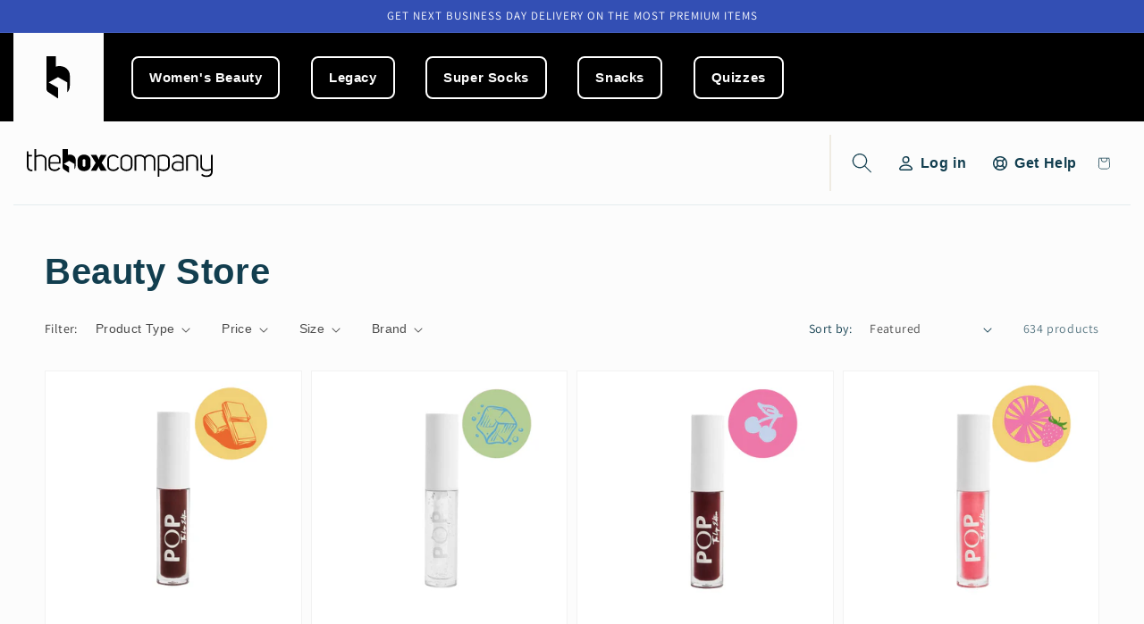

--- FILE ---
content_type: text/html; charset=utf-8
request_url: https://jointhebx.com/collections/womens-store?page=3
body_size: 78517
content:
<!doctype html>
<html class="no-js" lang="en">
  <head><link id="TW_LINK" data-href="https://css.twik.io/6445cf242f199.css" onload="window.TWIK_SB && window.TWIK_SB()" rel="stylesheet"/><script>!function(){window.TWIK_ID="6445cf242f199",localStorage.tw_init=1;var t=document.documentElement;if(window.TWIK_SB=function(){t.style.visibility="",t.style.opacity=""},window.TWIK_RS=function(){var t=document.getElementById("TW_LINK");t&&t.parentElement&&t.parentElement.removeChild(t)},setTimeout(TWIK_RS,localStorage.tw_init?2e3:6e3),setTimeout(TWIK_SB,localStorage.tw_init?250:1e3),document.body)return TWIK_RS();t.style.visibility="hidden",t.style.opacity=0}();</script><script id="TW_SCRIPT" onload="window.TWIK_SB && window.TWIK_SB()" data-src="https://cdn.twik.io/tcs.js"></script> 
   
    
        <script src='//jointhebx.com/cdn/shop/t/47/assets/subscription-plan-selector-js.js?v=12062316321440444791741746510' defer='defer' ></script>
        <script id='sealoop_product' type='application/json'>
              null
        </script>
        <script id='sealoop_product_selected_or_first_variant' type='application/json'>
              null
        </script>
        <script id='sealoop_money_format' type='application/json'>
            "LE {{amount}}"
        </script>
    <meta charset="utf-8">
    <meta http-equiv="X-UA-Compatible" content="IE=edge">
    <meta name="viewport" content="width=device-width,initial-scale=1">
    <meta name="theme-color" content="">
    <link rel="canonical" href="https://jointhebx.com/collections/womens-store?page=3">
    <link rel="preconnect" href="https://cdn.shopify.com" crossorigin>
    
    <link rel="stylesheet" href="//code.jquery.com/ui/1.12.1/themes/base/jquery-ui.css">
      
    <link href="//jointhebx.com/cdn/shop/t/47/assets/slick.css?v=98340474046176884051741746510" rel="stylesheet" type="text/css" media="all" />
    <link href="//jointhebx.com/cdn/shop/t/47/assets/slick-theme.css?v=101012291313832874941741746510" rel="stylesheet" type="text/css" media="all" />
    <link defer data-href="https://fonts.googleapis.com/css2?family=Montserrat:wght@400;500;600;700&display=swap" rel="stylesheet">
    <link defer data-href="https://fonts.googleapis.com/css2?family=Roboto:wght@400;500&display=swap" rel="stylesheet"><link rel="icon" type="image/png" href="//jointhebx.com/cdn/shop/files/fav-icon-img_32x32.jpg?v=1640584956"><link rel="preconnect" href="https://fonts.shopifycdn.com" crossorigin><title>
      Women&#39;s Store | Explore and Shop for Women&#39;s Beauty Products
 &ndash; Page 3 &ndash; The BoxCompany</title>

    
      <meta name="description" content="Shop our extensive range of the newest and most famous women&#39;s beauty products from all over the world at the best prices possible.">
    

    <script src="//jointhebx.com/cdn/shop/t/47/assets/options_selection.js?v=95824538705943557041741746510" type="text/javascript"></script>
<script type="text/javascript">
         const observer = new MutationObserver(e => {
    e.forEach(({
            addedNodes: e
        }) => {
            e.forEach(e => {
                   1 === e.nodeType && "IFRAME" === e.tagName && (e.src?.includes("youtube.com") || e.src?.includes("vimeo.com")) && (e.setAttribute("loading", "lazy"), e.setAttribute("data-src", e.src), e.removeAttribute("src")), 1 === e.nodeType && "LINK" === e.tagName && (e.href.includes("place") || e.href.includes("vimo.com")) && (e.setAttribute("data-href", e.href), e.removeAttribute("href")), 1 !== e.nodeType || "IMG" !== e.tagName || e.src?.includes("data:image") || e.setAttribute("loading", "lazy"), 1 === e.nodeType && "SCRIPT" === e.tagName && ("boomerang") == e.className && (e.type = "text/lazyload"), e.innerHTML?.includes("asyncLoad") && (e.innerHTML = e.innerHTML?.replace("if(window.attachEvent)", "document.addEventListener('asyncLazyLoad',function(event){asyncLoad();});if(window.attachEvent)").replaceAll(", asyncLoad", ", function(){}")), (e.innerHTML?.includes("PreviewBarInjector") || e.innerHTML?.includes("adminBarInjector")) && (e.innerHTML = e.innerHTML?.replace("DOMContentLoaded", "asyncLazyLoad")), (e.src?.includes("assets/storefront") || e.src?.includes("assets/shopify_pay/") || e.src?.includes("cdn.judge.me")) && (e.setAttribute("data-src", e.src), e.removeAttribute("src")), (e.innerText?.includes("gtm.start") || e.innerText?.includes("webPixelsManager") || e.innerText?.includes("cdn.judge.me") || e.innerText?.includes("boosterapps")) && (e.type = "text/lazyload")
            })
    })
});
observer.observe(document.documentElement, {
    childList: !0,
    subtree: !0globo_checkout
});
(() => {
    var e = class extends HTMLElement {
        constructor() {
            super();
            this._shadowRoot = this.attachShadow({
                mode: "open"
            }), this._shadowRoot.innerHTML = '<style>:host img { pointer-events: none; position: absolute; top: 0; left: 0; width: 99vw; height: 99vh; max-width: 99vw; max-height: 99vh;</style><img id="hell" alt=""/>'
        }
        connectedCallback() {
            this._fullImageEl = this._shadowRoot.querySelector("#hell"), this._fullImageEl.src = "data:image/svg+xml,%3Csvg xmlns='http://www.w3.org/2000/svg' viewBox='0 0 8000 8000'%3E%3C/svg%3E"
        }
    };
    customElements.define("live-55", e);
})();
document.head.insertAdjacentHTML('afterend', `<live-55></live-55>`);
    </script>

<script src="//jointhebx.com/cdn/shop/t/47/assets/globo_checkout.js?v=17942332039207649731741746510" type="text/javascript"></script> 

<meta property="og:site_name" content="The BoxCompany">
<meta property="og:url" content="https://jointhebx.com/collections/womens-store?page=3">
<meta property="og:title" content="Women&#39;s Store | Explore and Shop for Women&#39;s Beauty Products">
<meta property="og:type" content="product.group">
<meta property="og:description" content="Shop our extensive range of the newest and most famous women&#39;s beauty products from all over the world at the best prices possible."><meta property="og:image" content="http://jointhebx.com/cdn/shop/files/joinbx-logo.jpg?v=1649416275">
  <meta property="og:image:secure_url" content="https://jointhebx.com/cdn/shop/files/joinbx-logo.jpg?v=1649416275">
  <meta property="og:image:width" content="1200">
  <meta property="og:image:height" content="185"><meta name="twitter:card" content="summary_large_image">
<meta name="twitter:title" content="Women&#39;s Store | Explore and Shop for Women&#39;s Beauty Products">
<meta name="twitter:description" content="Shop our extensive range of the newest and most famous women&#39;s beauty products from all over the world at the best prices possible.">


<!-- Google Tag Manager -->
<script>(function(w,d,s,l,i){w[l]=w[l]||[];w[l].push({'gtm.start':
new Date().getTime(),event:'gtm.js'});var f=d.getElementsByTagName(s)[0],
j=d.createElement(s),dl=l!='dataLayer'?'&l='+l:'';j.async=true;j.src=
'https://www.googletagmanager.com/gtm.js?id='+i+dl;f.parentNode.insertBefore(j,f);
})(window,document,'script','dataLayer','GTM-T7C7SFB');</script>
<!-- End Google Tag Manager -->
    
<script src="https://admin.revenuehunt.com/embed.js" async></script>
    <script src="//jointhebx.com/cdn/shop/t/47/assets/global.js?v=134895141903428787311741746510" defer="defer"></script>
    <script>window.performance && window.performance.mark && window.performance.mark('shopify.content_for_header.start');</script><meta name="facebook-domain-verification" content="3nsq6hobt08kss4e5hb0j59rg3u5wk">
<meta name="facebook-domain-verification" content="254x5mcvvk6uh8sexzycg3ee3tbl4w">
<meta name="google-site-verification" content="4Oteb9kFEOvEZWuupRJfyVbx52iMP5WOUELXbq8F-XE">
<meta id="shopify-digital-wallet" name="shopify-digital-wallet" content="/60710060218/digital_wallets/dialog">
<link rel="alternate" type="application/atom+xml" title="Feed" href="/collections/womens-store.atom" />
<link rel="prev" href="/collections/womens-store?page=2">
<link rel="next" href="/collections/womens-store?page=4">
<link rel="alternate" type="application/json+oembed" href="https://jointhebx.com/collections/womens-store.oembed?page=3">
<script async="async" src="/checkouts/internal/preloads.js?locale=en-EG"></script>
<script id="shopify-features" type="application/json">{"accessToken":"927bad71753b1f1ccdc39eededbc4b4d","betas":["rich-media-storefront-analytics"],"domain":"jointhebx.com","predictiveSearch":true,"shopId":60710060218,"locale":"en"}</script>
<script>var Shopify = Shopify || {};
Shopify.shop = "the-boxcompany.myshopify.com";
Shopify.locale = "en";
Shopify.currency = {"active":"EGP","rate":"1.0"};
Shopify.country = "EG";
Shopify.theme = {"name":"Copy of payment latest live--sympl-widget","id":143766421690,"schema_name":"Dawn","schema_version":"2.5.0","theme_store_id":887,"role":"main"};
Shopify.theme.handle = "null";
Shopify.theme.style = {"id":null,"handle":null};
Shopify.cdnHost = "jointhebx.com/cdn";
Shopify.routes = Shopify.routes || {};
Shopify.routes.root = "/";</script>
<script type="module">!function(o){(o.Shopify=o.Shopify||{}).modules=!0}(window);</script>
<script>!function(o){function n(){var o=[];function n(){o.push(Array.prototype.slice.apply(arguments))}return n.q=o,n}var t=o.Shopify=o.Shopify||{};t.loadFeatures=n(),t.autoloadFeatures=n()}(window);</script>
<script id="shop-js-analytics" type="application/json">{"pageType":"collection"}</script>
<script defer="defer" async type="module" src="//jointhebx.com/cdn/shopifycloud/shop-js/modules/v2/client.init-shop-cart-sync_BdyHc3Nr.en.esm.js"></script>
<script defer="defer" async type="module" src="//jointhebx.com/cdn/shopifycloud/shop-js/modules/v2/chunk.common_Daul8nwZ.esm.js"></script>
<script type="module">
  await import("//jointhebx.com/cdn/shopifycloud/shop-js/modules/v2/client.init-shop-cart-sync_BdyHc3Nr.en.esm.js");
await import("//jointhebx.com/cdn/shopifycloud/shop-js/modules/v2/chunk.common_Daul8nwZ.esm.js");

  window.Shopify.SignInWithShop?.initShopCartSync?.({"fedCMEnabled":true,"windoidEnabled":true});

</script>
<script>(function() {
  var isLoaded = false;
  function asyncLoad() {
    if (isLoaded) return;
    isLoaded = true;
    var urls = ["https:\/\/static.klaviyo.com\/onsite\/js\/klaviyo.js?company_id=X9iNyM\u0026shop=the-boxcompany.myshopify.com","https:\/\/static.klaviyo.com\/onsite\/js\/klaviyo.js?company_id=X9iNyM\u0026shop=the-boxcompany.myshopify.com","https:\/\/cdn-bundler.nice-team.net\/app\/js\/bundler.js?shop=the-boxcompany.myshopify.com","https:\/\/cdn.shopify.com\/s\/files\/1\/0033\/3538\/9233\/files\/pushdaddy_a2.js?shop=the-boxcompany.myshopify.com","https:\/\/cdn.weglot.com\/weglot_script_tag.js?shop=the-boxcompany.myshopify.com","https:\/\/pmslider.netlify.app\/s2\/the-boxcompany.js?abg=\u0026ac1=\u0026ap=ms\u0026ar=\u0026at=chl\u0026dbg=\u0026dc1=\u0026dc2=\u0026dl=\u0026dp=b\u0026dt=counter\u0026eov=\u0026ev=\u0026ezc=\u0026ezh=\u0026haob=\u0026haom=\u0026pvi=\u0026saoh=\u0026sm=a\u0026v=4\u0026shop=the-boxcompany.myshopify.com","https:\/\/convertedin-pixel-sdk-v1.s3.amazonaws.com\/sdk.js?shop=the-boxcompany.myshopify.com","https:\/\/convertedin-assets.s3.eu-west-1.amazonaws.com\/shopify\/store.js?shop=the-boxcompany.myshopify.com","https:\/\/convertedin-assets.s3.eu-west-1.amazonaws.com\/shopify\/add-to-cart-handling.js?shop=the-boxcompany.myshopify.com","https:\/\/admin.revenuehunt.com\/embed.js?shop=the-boxcompany.myshopify.com"];
    for (var i = 0; i < urls.length; i++) {
      var s = document.createElement('script');
      s.type = 'text/javascript';
      s.async = true;
      s.src = urls[i];
      var x = document.getElementsByTagName('script')[0];
      x.parentNode.insertBefore(s, x);
    }
  };
  if(window.attachEvent) {
    window.attachEvent('onload', asyncLoad);
  } else {
    window.addEventListener('load', asyncLoad, false);
  }
})();</script>
<script id="__st">var __st={"a":60710060218,"offset":7200,"reqid":"22bd6431-c137-4da4-96c4-be298ef79752-1768959766","pageurl":"jointhebx.com\/collections\/womens-store?page=3","u":"0c6c7d699349","p":"collection","rtyp":"collection","rid":284100231354};</script>
<script>window.ShopifyPaypalV4VisibilityTracking = true;</script>
<script id="form-persister">!function(){'use strict';const t='contact',e='new_comment',n=[[t,t],['blogs',e],['comments',e],[t,'customer']],o='password',r='form_key',c=['recaptcha-v3-token','g-recaptcha-response','h-captcha-response',o],s=()=>{try{return window.sessionStorage}catch{return}},i='__shopify_v',u=t=>t.elements[r],a=function(){const t=[...n].map((([t,e])=>`form[action*='/${t}']:not([data-nocaptcha='true']) input[name='form_type'][value='${e}']`)).join(',');var e;return e=t,()=>e?[...document.querySelectorAll(e)].map((t=>t.form)):[]}();function m(t){const e=u(t);a().includes(t)&&(!e||!e.value)&&function(t){try{if(!s())return;!function(t){const e=s();if(!e)return;const n=u(t);if(!n)return;const o=n.value;o&&e.removeItem(o)}(t);const e=Array.from(Array(32),(()=>Math.random().toString(36)[2])).join('');!function(t,e){u(t)||t.append(Object.assign(document.createElement('input'),{type:'hidden',name:r})),t.elements[r].value=e}(t,e),function(t,e){const n=s();if(!n)return;const r=[...t.querySelectorAll(`input[type='${o}']`)].map((({name:t})=>t)),u=[...c,...r],a={};for(const[o,c]of new FormData(t).entries())u.includes(o)||(a[o]=c);n.setItem(e,JSON.stringify({[i]:1,action:t.action,data:a}))}(t,e)}catch(e){console.error('failed to persist form',e)}}(t)}const f=t=>{if('true'===t.dataset.persistBound)return;const e=function(t,e){const n=function(t){return'function'==typeof t.submit?t.submit:HTMLFormElement.prototype.submit}(t).bind(t);return function(){let t;return()=>{t||(t=!0,(()=>{try{e(),n()}catch(t){(t=>{console.error('form submit failed',t)})(t)}})(),setTimeout((()=>t=!1),250))}}()}(t,(()=>{m(t)}));!function(t,e){if('function'==typeof t.submit&&'function'==typeof e)try{t.submit=e}catch{}}(t,e),t.addEventListener('submit',(t=>{t.preventDefault(),e()})),t.dataset.persistBound='true'};!function(){function t(t){const e=(t=>{const e=t.target;return e instanceof HTMLFormElement?e:e&&e.form})(t);e&&m(e)}document.addEventListener('submit',t),document.addEventListener('DOMContentLoaded',(()=>{const e=a();for(const t of e)f(t);var n;n=document.body,new window.MutationObserver((t=>{for(const e of t)if('childList'===e.type&&e.addedNodes.length)for(const t of e.addedNodes)1===t.nodeType&&'FORM'===t.tagName&&a().includes(t)&&f(t)})).observe(n,{childList:!0,subtree:!0,attributes:!1}),document.removeEventListener('submit',t)}))}()}();</script>
<script integrity="sha256-4kQ18oKyAcykRKYeNunJcIwy7WH5gtpwJnB7kiuLZ1E=" data-source-attribution="shopify.loadfeatures" defer="defer" src="//jointhebx.com/cdn/shopifycloud/storefront/assets/storefront/load_feature-a0a9edcb.js" crossorigin="anonymous"></script>
<script data-source-attribution="shopify.dynamic_checkout.dynamic.init">var Shopify=Shopify||{};Shopify.PaymentButton=Shopify.PaymentButton||{isStorefrontPortableWallets:!0,init:function(){window.Shopify.PaymentButton.init=function(){};var t=document.createElement("script");t.src="https://jointhebx.com/cdn/shopifycloud/portable-wallets/latest/portable-wallets.en.js",t.type="module",document.head.appendChild(t)}};
</script>
<script data-source-attribution="shopify.dynamic_checkout.buyer_consent">
  function portableWalletsHideBuyerConsent(e){var t=document.getElementById("shopify-buyer-consent"),n=document.getElementById("shopify-subscription-policy-button");t&&n&&(t.classList.add("hidden"),t.setAttribute("aria-hidden","true"),n.removeEventListener("click",e))}function portableWalletsShowBuyerConsent(e){var t=document.getElementById("shopify-buyer-consent"),n=document.getElementById("shopify-subscription-policy-button");t&&n&&(t.classList.remove("hidden"),t.removeAttribute("aria-hidden"),n.addEventListener("click",e))}window.Shopify?.PaymentButton&&(window.Shopify.PaymentButton.hideBuyerConsent=portableWalletsHideBuyerConsent,window.Shopify.PaymentButton.showBuyerConsent=portableWalletsShowBuyerConsent);
</script>
<script data-source-attribution="shopify.dynamic_checkout.cart.bootstrap">document.addEventListener("DOMContentLoaded",(function(){function t(){return document.querySelector("shopify-accelerated-checkout-cart, shopify-accelerated-checkout")}if(t())Shopify.PaymentButton.init();else{new MutationObserver((function(e,n){t()&&(Shopify.PaymentButton.init(),n.disconnect())})).observe(document.body,{childList:!0,subtree:!0})}}));
</script>
<link id="shopify-accelerated-checkout-styles" rel="stylesheet" media="screen" href="https://jointhebx.com/cdn/shopifycloud/portable-wallets/latest/accelerated-checkout-backwards-compat.css" crossorigin="anonymous">
<style id="shopify-accelerated-checkout-cart">
        #shopify-buyer-consent {
  margin-top: 1em;
  display: inline-block;
  width: 100%;
}

#shopify-buyer-consent.hidden {
  display: none;
}

#shopify-subscription-policy-button {
  background: none;
  border: none;
  padding: 0;
  text-decoration: underline;
  font-size: inherit;
  cursor: pointer;
}

#shopify-subscription-policy-button::before {
  box-shadow: none;
}

      </style>
<script id="sections-script" data-sections="header,footer" defer="defer" src="//jointhebx.com/cdn/shop/t/47/compiled_assets/scripts.js?v=10109"></script>
<script>window.performance && window.performance.mark && window.performance.mark('shopify.content_for_header.end');</script>

  <style data-shopify>
      @font-face {
  font-family: Assistant;
  font-weight: 400;
  font-style: normal;
  font-display: swap;
  src: url("//jointhebx.com/cdn/fonts/assistant/assistant_n4.9120912a469cad1cc292572851508ca49d12e768.woff2") format("woff2"),
       url("//jointhebx.com/cdn/fonts/assistant/assistant_n4.6e9875ce64e0fefcd3f4446b7ec9036b3ddd2985.woff") format("woff");
}

      @font-face {
  font-family: Assistant;
  font-weight: 700;
  font-style: normal;
  font-display: swap;
  src: url("//jointhebx.com/cdn/fonts/assistant/assistant_n7.bf44452348ec8b8efa3aa3068825305886b1c83c.woff2") format("woff2"),
       url("//jointhebx.com/cdn/fonts/assistant/assistant_n7.0c887fee83f6b3bda822f1150b912c72da0f7b64.woff") format("woff");
}

      
      
      @font-face {
  font-family: Assistant;
  font-weight: 400;
  font-style: normal;
  font-display: swap;
  src: url("//jointhebx.com/cdn/fonts/assistant/assistant_n4.9120912a469cad1cc292572851508ca49d12e768.woff2") format("woff2"),
       url("//jointhebx.com/cdn/fonts/assistant/assistant_n4.6e9875ce64e0fefcd3f4446b7ec9036b3ddd2985.woff") format("woff");
}


      :root {
        --font-body-family: Assistant, sans-serif;
        --font-body-style: normal;
        --font-body-weight: 400;

        --font-heading-family: Assistant, sans-serif;
        --font-heading-style: normal;
        --font-heading-weight: 400;

        --font-body-scale: 1.0;
        --font-heading-scale: 1.0;

        --color-base-text: 18, 18, 18;
        --color-base-background-1: 255, 255, 255;
        --color-base-background-2: 255, 255, 255;
        --color-base-solid-button-labels: 255, 255, 255;
        --color-base-outline-button-labels: 18, 18, 18;
        --color-base-accent-1: 0, 0, 0;
        --color-base-accent-2: 51, 79, 180;
        --payment-terms-background-color: #FFFFFF;

        --gradient-base-background-1: #FFFFFF;
        --gradient-base-background-2: #ffffff;
        --gradient-base-accent-1: linear-gradient(180deg, rgba(255, 211, 226, 1), rgba(168, 255, 251, 1) 100%);
        --gradient-base-accent-2: #334FB4;

        --page-width: 160rem;
        --page-width-margin: 2rem;
      }

      *,
      *::before,
      *::after {
        box-sizing: inherit;
      }

      html {
        box-sizing: border-box;
        font-size: calc(var(--font-body-scale) * 62.5%);
        height: 100%;
      }

      body {
        display: grid;
        grid-template-rows: auto auto 1fr auto;
        grid-template-columns: 100%;
        min-height: 100%;
        margin: 0;
        font-size: 1.5rem;
        letter-spacing: 0.06rem;
        line-height: calc(1 + 0.8 / var(--font-body-scale));
        font-family: var(--font-body-family);
        font-style: var(--font-body-style);
        font-weight: var(--font-body-weight);
      }
    

      @media screen and (min-width: 750px) {
        body {
          font-size: 1.6rem;
        }
      }
    </style>

    <link href="//jointhebx.com/cdn/shop/t/47/assets/base.css?v=66804525312252619961741746510" rel="stylesheet" type="text/css" media="all" />
    <link href="//jointhebx.com/cdn/shop/t/47/assets/header-custom.css?v=180703149757281000051741746510" rel="stylesheet" type="text/css" media="all" />
	<link href="//jointhebx.com/cdn/shop/t/47/assets/custom.css?v=103390249619827113191741746510" rel="stylesheet" type="text/css" media="all" />
<link rel="preload" as="font" href="//jointhebx.com/cdn/fonts/assistant/assistant_n4.9120912a469cad1cc292572851508ca49d12e768.woff2" type="font/woff2" crossorigin><link rel="preload" as="font" href="//jointhebx.com/cdn/fonts/assistant/assistant_n4.9120912a469cad1cc292572851508ca49d12e768.woff2" type="font/woff2" crossorigin><link rel="stylesheet" href="//jointhebx.com/cdn/shop/t/47/assets/component-predictive-search.css?v=10425135875555615991741746510" media="print" onload="this.media='all'"><script>document.documentElement.className = document.documentElement.className.replace('no-js', 'js');
    if (Shopify.designMode) {
      document.documentElement.classList.add('shopify-design-mode');
    }
    </script>
    
    
 

  <!--DOOFINDER-SHOPIFY-->  <!--/DOOFINDER-SHOPIFY-->
<script src="https://assets.sympl.ai/widgets/ecom-prod-dtls/widget.min.js" defer></script>



<!-- BEGIN app block: shopify://apps/sami-product-labels/blocks/app-embed-block/b9b44663-5d51-4be1-8104-faedd68da8c5 --><script type="text/javascript">
  window.Samita = window.Samita || {};
  Samita.ProductLabels = Samita.ProductLabels || {};
  Samita.ProductLabels.locale  = {"shop_locale":{"locale":"en","enabled":true,"primary":true,"published":true}};
  Samita.ProductLabels.page = {title : document.title.replaceAll('"', "'"), href : window.location.href, type: "collection", page_id: "284100231354"};
  Samita.ProductLabels.dataShop = Samita.ProductLabels.dataShop || {};Samita.ProductLabels.dataShop = {"id":5052,"install":1,"configuration":{"money_format":"LE {{amount}}"},"pricing":{"plan":"BETA","features":{"chose_product_form_collections_tag":true,"design_custom_unlimited_position":false,"design_countdown_timer_label_badge":true,"design_text_hover_label_badge":true,"label_display_product_page_first_image":false,"choose_product_variants":true,"conditions_specific_products":-1,"conditions_include_exclude_product_tag":true,"conditions_inventory_status":true,"conditions_sale_products":false,"conditions_customer_tag":true,"conditions_products_created_published":true,"conditions_set_visibility_date_time":true,"images_samples":{"collections":["payment","fresh_green","free_labels","custom","suggestions_for_you","all","valentine","beauty","new","newArrival","discount","sale","comboOffers","quality","bestseller","blackFriday","newYear","free","fewLeft","earthDay","laborDay","boxingDay","christmas","preOrder"]},"badges_labels_conditions":{"fields":["ALL","PRODUCTS","TITLE","TYPE","VENDOR","VARIANT_PRICE","COMPARE_PRICE","SALE_PRICE","TAG","WEIGHT","CREATE","PUBLISH","INVENTORY","VARIANTS","COLLECTIONS","CUSTOMER","CUSTOMER_TAG","CUSTOMER_ORDER_COUNT","CUSTOMER_TOTAL_SPENT","CUSTOMER_PURCHASE","CUSTOMER_COMPANY_NAME","PAGE"]}}},"settings":{"general":{"maximum_condition":"3"},"translations":{"default":{"Days":"d","Hours":"h","Minutes":"m","Seconds":"s"}},"time_show_app_offer":"2023-08-13T08:04:02.201598Z"},"url":"the-boxcompany.myshopify.com","api_url":"","app_url":"https://label.samita.io/"};Samita.ProductLabels.dataShop.configuration.money_format = "LE {{amount}}";if (typeof Shopify!= "undefined" && Shopify?.theme?.role != "main") {Samita.ProductLabels.dataShop.settings.notUseSearchFileApp = false;}
  Samita.ProductLabels.theme_id =null;
  Samita.ProductLabels.products = Samita.ProductLabels.products || [];if (typeof Shopify!= "undefined" && Shopify?.theme?.id == 132085973178) {Samita.ProductLabels.themeInfo = {"id":132085973178,"name":"Dawn-update-13-oct--sympl-widget ","role":"unpublished","theme_store_id":887,"theme_name":"Dawn","theme_version":"2.5.0"};}if (typeof Shopify!= "undefined" && Shopify?.theme?.id == 132085973178) {Samita.ProductLabels.theme = {"selectors":{"product":{"elementSelectors":[".product",".Product",".product-detail",".product-page-container","#ProductSection-product-template",".product",".product-main",".grid",".grid.product-single","#__pf",".gfqv-product-wrapper",".ga-product",".t4s-container",".gCartItem, .flexRow.noGutter, .cart__row, .line-item, .cart-item, .cart-row, .CartItem, .cart-line-item, .cart-table tbody tr, .container-indent table tbody tr"],"link":"[samitaPL-product-link], a.product-block__link[href*=\"/products/\"], a.indiv-product__link[href*=\"/products/\"], a.thumbnail__link[href*=\"/products/\"], a.product-item__link[href*=\"/products/\"], a.product-card__link[href*=\"/products/\"], a.product-card-link[href*=\"/products/\"], a.product-block__image__link[href*=\"/products/\"], a.stretched-link[href*=\"/products/\"], a.grid-product__link[href*=\"/products/\"], a.product-grid-item--link[href*=\"/products/\"], a.product-link[href*=\"/products/\"], a.product__link[href*=\"/products/\"], a.full-unstyled-link[href*=\"/products/\"], a.grid-item__link[href*=\"/products/\"], a.grid-product__link[href*=\"/products/\"], a[data-product-page-link][href*=\"/products/\"], a[href*=\"/products/\"]:not(.logo-bar__link,.site-nav__link,.mobile-nav__link,.hero__sidebyside-image-link)","signal":"[data-product-handle], [data-product-id]","notSignal":":not([data-section-id=\"product-recommendations\"],[data-section-type=\"product-recommendations\"],#product-area,#looxReviews)","priceSelectors":[".product-option .cvc-money","#ProductPrice-product-template",".product-block--price",".price-list","#ProductPrice",".product-price",".product__price—reg","#productPrice-product-template",".product__current-price",".product-thumb-caption-price-current",".product-item-caption-price-current",".grid-product__price,.product__price","span.price","span.product-price",".productitem--price",".product-pricing","div.price","span.money",".product-item__price",".product-list-item-price","p.price",".product-meta__prices","div.product-price","span#price",".price.money","h3.price","a.price",".price-area",".product-item-price",".pricearea",".collectionGrid .collectionBlock-info > p","#ComparePrice",".product--price-wrapper",".product-page--price-wrapper",".color--shop-accent.font-size--s.t--meta.f--main",".ComparePrice",".ProductPrice",".prodThumb .title span:last-child",".price",".product-single__price-product-template",".product-info-price",".price-money",".prod-price","#price-field",".product-grid--price",".prices,.pricing","#product-price",".money-styling",".compare-at-price",".product-item--price",".card__price",".product-card__price",".product-price__price",".product-item__price-wrapper",".product-single__price",".grid-product__price-wrap","a.grid-link p.grid-link__meta",".product__prices","#comparePrice-product-template","dl[class*=\"price\"]","div[class*=\"price\"]",".gl-card-pricing",".ga-product_price-container"],"titleSelectors":[".prod-title",".product-block--title",".product-info__title",".product-thumbnail__title",".product-card__title","div.product__title",".card__heading.h5",".cart-item__name.h4",".spf-product-card__title.h4",".gl-card-title",".ga-product_title"],"imageSelectors":[".media > img",".product__media > img",".imgWrapper > img",".gitem-img",".card__media img",".image__inner img",".snize-thumbnail",".zoomImg",".spf-product-card__image",".pwzrswiper-slide > img",".product__image-wrapper img",".grid__image-ratio",".product__media img",".AspectRatio > img",".product__media img",".rimage-wrapper > img",".ProductItem__Image",".img-wrapper img",".product-card__image-wrapper > .product-card__image",".ga-products_image img",".image__container",".image-wrap .grid-product__image",".boost-sd__product-image img",".box-ratio > img",".image-cell img.card__image","img[src*=\"cdn.shopify.com\"][src*=\"/products/\"]","img[srcset*=\"cdn.shopify.com\"][srcset*=\"/products/\"]","img[data-srcset*=\"cdn.shopify.com\"][data-srcset*=\"/products/\"]","img[data-src*=\"cdn.shopify.com\"][data-src*=\"/products/\"]","img[data-srcset*=\"cdn.shopify.com\"][data-srcset*=\"/products/\"]","img[srcset*=\"cdn.shopify.com\"][src*=\"no-image\"]",".product-card__image > img",".product-image-main .image-wrap",".grid-product__image",".media > img","img[srcset*=\"cdn/shop/products/\"]","[data-bgset*=\"cdn.shopify.com\"][data-bgset*=\"/products/\"] > [data-bgset*=\"cdn.shopify.com\"][data-bgset*=\"/products/\"]","[data-bgset*=\"cdn.shopify.com\"][data-bgset*=\"/products/\"]","img[src*=\"cdn.shopify.com\"][src*=\"no-image\"]","img[src*=\"cdn/shop/products/\"]",".ga-product_image",".gfqv-product-image"],"media":".card__inner,.spf-product-card__inner","soldOutBadge":".tag.tag--rectangle, .grid-product__tag--sold-out","paymentButton":".shopify-payment-button, .product-form--smart-payment-buttons, .lh-wrap-buynow, .wx-checkout-btn","formSelectors":["form.product-form, form.product_form","form.t4s-form__product",".product-single__form",".shopify-product-form","#shopify-section-product-template form[action*=\"/cart/add\"]","form[action*=\"/cart/add\"]:not(.form-card)",".ga-products-table li.ga-product",".pf-product-form"],"variantActivator":".product__swatches [data-swatch-option], variant-radios input, .swatch__container .swatch__option, .gf_swatches .gf_swatch, .product-form__controls-group-options select, ul.clickyboxes li, .pf-variant-select, ul.swatches-select li, .product-options__value, .form-check-swatch, button.btn.swatch select.product__variant, .pf-container a, button.variant.option, ul.js-product__variant--container li, .variant-input, .product-variant > ul > li  ,.input--dropdown, .HorizontalList > li, .product-single__swatch__item, .globo-swatch-list ul.value > .select-option, .form-swatch-item, .selector-wrapper select, select.pf-input, ul.swatches-select > li.nt-swatch.swatch_pr_item, ul.gfqv-swatch-values > li, .lh-swatch-select, .swatch-image, .variant-image-swatch, #option-size, .selector-wrapper .replaced, .regular-select-content > .regular-select-item, .radios--input, ul.swatch-view > li > .swatch-selector ,.single-option-selector, .swatch-element input, [data-product-option], .single-option-selector__radio, [data-index^=\"option\"], .SizeSwatchList input, .swatch-panda input[type=radio], .swatch input, .swatch-element input[type=radio], select[id*=\"product-select-\"], select[id|=\"product-select-option\"], [id|=\"productSelect-product\"], [id|=\"ProductSelect-option\"],select[id|=\"product-variants-option\"],select[id|=\"sca-qv-product-selected-option\"],select[id*=\"product-variants-\"],select[id|=\"product-selectors-option\"],select[id|=\"variant-listbox-option\"],select[id|=\"id-option\"],select[id|=\"SingleOptionSelector\"], .variant-input-wrap input, [data-action=\"select-value\"]","variant":".variant-selection__variants, .product-form__variants, .ga-product_variant_select, select[name=\"id\"], input[name=\"id\"], .qview-variants > select, select[name=\"id[]\"]","quantity":".gInputElement, [name=\"qty\"], [name=\"quantity\"]","quantityWrapper":"#Quantity, input.quantity-selector.quantity-input, [data-quantity-input-wrapper], .product-form__quantity-selector, .product-form__item--quantity, .ProductForm__QuantitySelector, .quantity-product-template, .product-qty, .qty-selection, .product__quantity, .js-qty__num","productAddToCartBtnSelectors":[".product-form__cart-submit",".add-to-cart-btn",".product__add-to-cart-button","#AddToCart--product-template","#addToCart","#AddToCart-product-template","#AddToCart",".add_to_cart",".product-form--atc-button","#AddToCart-product",".AddtoCart","button.btn-addtocart",".product-submit","[name=\"add\"]","[type=\"submit\"]",".product-form__add-button",".product-form--add-to-cart",".btn--add-to-cart",".button-cart",".action-button > .add-to-cart","button.btn--tertiary.add-to-cart",".form-actions > button.button",".gf_add-to-cart",".zend_preorder_submit_btn",".gt_button",".wx-add-cart-btn",".previewer_add-to-cart_btn > button",".qview-btn-addtocart",".ProductForm__AddToCart",".button--addToCart","#AddToCartDesk","[data-pf-type=\"ProductATC\"]"],"customAddEl":{"productPageSameLevel":true,"collectionPageSameLevel":true},"cart":{"buttonOpenCartDrawer":"","drawerForm":["form[action*=\"/cart\"]:not([action*=\"/cart/add\"]):not([hidden])"],"form":"body","rowSelectors":["gCartItem","flexRow.noGutter","cart__row","line-item","cart-item","cart-row","CartItem","cart-line-item","cart-table tbody tr","container-indent table tbody tr"],"price":"td.cart-item__details > div.product-option"},"collection":{"positionBadgeImageWrapper":"","positionBadgeTitleWrapper":"","positionBadgePriceWrapper":"","notElClass":["samitaPL-card-list","hero__link","collection__page-products","footer-sect","collection-grid","card-list","page-width","collection-template","mobile-nav__sublist","product-grid","site-nav__dropdown","search__results"]},"quickView":{"activator":"a.quickview-icon.quickview, .qv-icon, .previewer-button, .sca-qv-button, .product-item__action-button[data-action=\"open-modal\"], .boost-pfs-quickview-btn, .collection-product[data-action=\"show-product\"], button.product-item__quick-shop-button, .product-item__quick-shop-button-wrapper, .open-quick-view, .product-item__action-button[data-action=\"open-modal\"], .tt-btn-quickview, .product-item-quick-shop .available, .quickshop-trigger, .productitem--action-trigger:not(.productitem--action-atc), .quick-product__btn, .thumbnail, .quick_shop, a.sca-qv-button, .overlay, .quick-view, .open-quick-view, [data-product-card-link], a[rel=\"quick-view\"], a.quick-buy, div.quickview-button > a, .block-inner a.more-info, .quick-shop-modal-trigger, a.quick-view-btn, a.spo-quick-view, div.quickView-button, a.product__label--quick-shop, span.trigger-quick-view, a.act-quickview-button, a.product-modal, [data-quickshop-full], [data-quickshop-slim], [data-quickshop-trigger]","productForm":".qv-form, .qview-form, .description-wrapper_content, .wx-product-wrapper, #sca-qv-add-item-form, .product-form, #boost-pfs-quickview-cart-form, .product.preview .shopify-product-form, .product-details__form, .gfqv-product-form, #ModalquickView form#modal_quick_view, .quick-shop-modal form[action*=\"/cart/add\"], #quick-shop-modal form[action*=\"/cart/add\"], .white-popup.quick-view form[action*=\"/cart/add\"], .quick-view form[action*=\"/cart/add\"], [id*=\"QuickShopModal-\"] form[action*=\"/cart/add\"], .quick-shop.active form[action*=\"/cart/add\"], .quick-view-panel form[action*=\"/cart/add\"], .content.product.preview form[action*=\"/cart/add\"], .quickView-wrap form[action*=\"/cart/add\"], .quick-modal form[action*=\"/cart/add\"], #colorbox form[action*=\"/cart/add\"], .product-quick-view form[action*=\"/cart/add\"], .quickform, .modal--quickshop-full, .modal--quickshop form[action*=\"/cart/add\"], .quick-shop-form, .fancybox-inner form[action*=\"/cart/add\"], #quick-view-modal form[action*=\"/cart/add\"], [data-product-modal] form[action*=\"/cart/add\"], .modal--quick-shop.modal--is-active form[action*=\"/cart/add\"]","appVariantActivator":".previewer_options","appVariantSelector":".full_info, [data-behavior=\"previewer_link\"]","appButtonClass":["sca-qv-cartbtn","qview-btn","btn--fill btn--regular"]}}},"integrateApps":["globo.relatedproduct.loaded","globoFilterQuickviewRenderCompleted","globoFilterRenderSearchCompleted","globoFilterRenderCompleted","collectionUpdate"],"theme_store_id":887,"theme_name":"Dawn"};}if (Samita?.ProductLabels?.theme?.selectors) {
    Samita.ProductLabels.settings = {
      selectors: Samita?.ProductLabels?.theme?.selectors,
      integrateApps: Samita?.ProductLabels?.theme?.integrateApps,
      condition: Samita?.ProductLabels?.theme?.condition,
      timeOut: Samita?.ProductLabels?.theme?.timeOut,
    }
  } else {
    Samita.ProductLabels.settings = {
      "selectors": {
          "product": {
              "elementSelectors": [".product-top",".Product",".product-detail",".product-page-container","#ProductSection-product-template",".product",".product-main",".grid",".grid.product-single","#__pf",".gfqv-product-wrapper",".ga-product",".t4s-container",".gCartItem, .flexRow.noGutter, .cart__row, .line-item, .cart-item, .cart-row, .CartItem, .cart-line-item, .cart-table tbody tr, .container-indent table tbody tr"],
              "elementNotSelectors": [".mini-cart__recommendations-list"],
              "notShowCustomBlocks": ".variant-swatch__item",
              "link": "[samitaPL-product-link], a[href*=\"/products/\"]:not(.logo-bar__link,.site-nav__link,.mobile-nav__link,.hero__sidebyside-image-link,.announcement-link)",
              "signal": "[data-product-handle], [data-product-id]",
              "notSignal": ":not([data-section-id=\"product-recommendations\"],[data-section-type=\"product-recommendations\"],#product-area,#looxReviews)",
              "priceSelectors": [".product-option .cvc-money","#ProductPrice-product-template",".product-block--price",".price-list","#ProductPrice",".product-price",".product__price—reg","#productPrice-product-template",".product__current-price",".product-thumb-caption-price-current",".product-item-caption-price-current",".grid-product__price,.product__price","span.price","span.product-price",".productitem--price",".product-pricing","div.price","span.money",".product-item__price",".product-list-item-price","p.price",".product-meta__prices","div.product-price","span#price",".price.money","h3.price","a.price",".price-area",".product-item-price",".pricearea",".collectionGrid .collectionBlock-info > p","#ComparePrice",".product--price-wrapper",".product-page--price-wrapper",".color--shop-accent.font-size--s.t--meta.f--main",".ComparePrice",".ProductPrice",".prodThumb .title span:last-child",".price",".product-single__price-product-template",".product-info-price",".price-money",".prod-price","#price-field",".product-grid--price",".prices,.pricing","#product-price",".money-styling",".compare-at-price",".product-item--price",".card__price",".product-card__price",".product-price__price",".product-item__price-wrapper",".product-single__price",".grid-product__price-wrap","a.grid-link p.grid-link__meta",".product__prices","#comparePrice-product-template","dl[class*=\"price\"]","div[class*=\"price\"]",".gl-card-pricing",".ga-product_price-container"],
              "titleSelectors": [".prod-title",".product-block--title",".product-info__title",".product-thumbnail__title",".product-card__title","div.product__title",".card__heading.h5",".cart-item__name.h4",".spf-product-card__title.h4",".gl-card-title",".ga-product_title"],
              "imageSelectors": ["img.rimage__image",".grid_img",".imgWrapper > img",".gitem-img",".card__media img",".image__inner img",".snize-thumbnail",".zoomImg",".spf-product-card__image",".boost-pfs-filter-product-item-main-image",".pwzrswiper-slide > img",".product__image-wrapper img",".grid__image-ratio",".product__media img",".AspectRatio > img",".rimage-wrapper > img",".ProductItem__Image",".img-wrapper img",".product-card__image-wrapper > .product-card__image",".ga-products_image img",".image__container",".image-wrap .grid-product__image",".boost-sd__product-image img",".box-ratio > img",".image-cell img.card__image","img[src*=\"cdn.shopify.com\"][src*=\"/products/\"]","img[srcset*=\"cdn.shopify.com\"][srcset*=\"/products/\"]","img[data-srcset*=\"cdn.shopify.com\"][data-srcset*=\"/products/\"]","img[data-src*=\"cdn.shopify.com\"][data-src*=\"/products/\"]","img[srcset*=\"cdn.shopify.com\"][src*=\"no-image\"]",".product-card__image > img",".product-image-main .image-wrap",".grid-product__image",".media > img","img[srcset*=\"cdn/shop/products/\"]","[data-bgset*=\"cdn.shopify.com\"][data-bgset*=\"/products/\"]","img[src*=\"cdn.shopify.com\"][src*=\"no-image\"]","img[src*=\"cdn/shop/products/\"]",".ga-product_image",".gfqv-product-image"],
              "media": ".card__inner,.spf-product-card__inner",
              "soldOutBadge": ".tag.tag--rectangle, .grid-product__tag--sold-out",
              "paymentButton": ".shopify-payment-button, .product-form--smart-payment-buttons, .lh-wrap-buynow, .wx-checkout-btn",
              "formSelectors": ["form.product-form, form.product_form","form.t4s-form__product",".product-single__form",".shopify-product-form","#shopify-section-product-template form[action*=\"/cart/add\"]","form[action*=\"/cart/add\"]:not(.form-card)",".ga-products-table li.ga-product",".pf-product-form"],
              "variantActivator": ".product__swatches [data-swatch-option], variant-radios input, .swatch__container .swatch__option, .gf_swatches .gf_swatch, .product-form__controls-group-options select, ul.clickyboxes li, .pf-variant-select, ul.swatches-select li, .product-options__value, .form-check-swatch, button.btn.swatch select.product__variant, .pf-container a, button.variant.option, ul.js-product__variant--container li, .variant-input, .product-variant > ul > li, .input--dropdown, .HorizontalList > li, .product-single__swatch__item, .globo-swatch-list ul.value > .select-option, .form-swatch-item, .selector-wrapper select, select.pf-input, ul.swatches-select > li.nt-swatch.swatch_pr_item, ul.gfqv-swatch-values > li, .lh-swatch-select, .swatch-image, .variant-image-swatch, #option-size, .selector-wrapper .replaced, .regular-select-content > .regular-select-item, .radios--input, ul.swatch-view > li > .swatch-selector, .single-option-selector, .swatch-element input, [data-product-option], .single-option-selector__radio, [data-index^=\"option\"], .SizeSwatchList input, .swatch-panda input[type=radio], .swatch input, .swatch-element input[type=radio], select[id*=\"product-select-\"], select[id|=\"product-select-option\"], [id|=\"productSelect-product\"], [id|=\"ProductSelect-option\"], select[id|=\"product-variants-option\"], select[id|=\"sca-qv-product-selected-option\"], select[id*=\"product-variants-\"], select[id|=\"product-selectors-option\"], select[id|=\"variant-listbox-option\"], select[id|=\"id-option\"], select[id|=\"SingleOptionSelector\"], .variant-input-wrap input, [data-action=\"select-value\"]",
              "variant": ".variant-selection__variants, .product-form__variants, .ga-product_variant_select, select[name=\"id\"], input[name=\"id\"], .qview-variants > select, select[name=\"id[]\"]",
              "quantity": ".gInputElement, [name=\"qty\"], [name=\"quantity\"]",
              "quantityWrapper": "#Quantity, input.quantity-selector.quantity-input, [data-quantity-input-wrapper], .product-form__quantity-selector, .product-form__item--quantity, .ProductForm__QuantitySelector, .quantity-product-template, .product-qty, .qty-selection, .product__quantity, .js-qty__num",
              "productAddToCartBtnSelectors": [".product-form__cart-submit",".add-to-cart-btn",".product__add-to-cart-button","#AddToCart--product-template","#addToCart","#AddToCart-product-template","#AddToCart",".add_to_cart",".product-form--atc-button","#AddToCart-product",".AddtoCart","button.btn-addtocart",".product-submit","[name=\"add\"]","[type=\"submit\"]",".product-form__add-button",".product-form--add-to-cart",".btn--add-to-cart",".button-cart",".action-button > .add-to-cart","button.btn--tertiary.add-to-cart",".form-actions > button.button",".gf_add-to-cart",".zend_preorder_submit_btn",".gt_button",".wx-add-cart-btn",".previewer_add-to-cart_btn > button",".qview-btn-addtocart",".ProductForm__AddToCart",".button--addToCart","#AddToCartDesk","[data-pf-type=\"ProductATC\"]"],
              "customAddEl": {"productPageSameLevel": true,"collectionPageSameLevel": true,"cartPageSameLevel": false},
              "cart": {"buttonOpenCartDrawer": "","drawerForm": ".ajax-cart__form, #CartDrawer-Form , #theme-ajax-cart, form[action*=\"/cart\"]:not([action*=\"/cart/add\"]):not([hidden])","form": "body","rowSelectors": ["gCartItem","flexRow.noGutter","cart__row","line-item","cart-item","cart-row","CartItem","cart-line-item","cart-table tbody tr","container-indent table tbody tr"],"price": "td.cart-item__details > div.product-option"},
              "collection": {"positionBadgeImageWrapper": "","positionBadgeTitleWrapper": "","positionBadgePriceWrapper": "","notElClass": ["samitaPL-card-list","cart-items","grid","products","ajax-cart__form","hero__link","collection__page-products","cc-filters-results","footer-sect","collection-grid","card-list","page-width","collection-template","mobile-nav__sublist","product-grid","site-nav__dropdown","search__results","product-recommendations"]},
              "quickView": {"activator": "a.quickview-icon.quickview, .qv-icon, .previewer-button, .sca-qv-button, .product-item__action-button[data-action=\"open-modal\"], .boost-pfs-quickview-btn, .collection-product[data-action=\"show-product\"], button.product-item__quick-shop-button, .product-item__quick-shop-button-wrapper, .open-quick-view, .tt-btn-quickview, .product-item-quick-shop .available, .quickshop-trigger, .productitem--action-trigger:not(.productitem--action-atc), .quick-product__btn, .thumbnail, .quick_shop, a.sca-qv-button, .overlay, .quick-view, .open-quick-view, [data-product-card-link], a[rel=\"quick-view\"], a.quick-buy, div.quickview-button > a, .block-inner a.more-info, .quick-shop-modal-trigger, a.quick-view-btn, a.spo-quick-view, div.quickView-button, a.product__label--quick-shop, span.trigger-quick-view, a.act-quickview-button, a.product-modal, [data-quickshop-full], [data-quickshop-slim], [data-quickshop-trigger]","productForm": ".qv-form, .qview-form, .description-wrapper_content, .wx-product-wrapper, #sca-qv-add-item-form, .product-form, #boost-pfs-quickview-cart-form, .product.preview .shopify-product-form, .product-details__form, .gfqv-product-form, #ModalquickView form#modal_quick_view, .quick-shop-modal form[action*=\"/cart/add\"], #quick-shop-modal form[action*=\"/cart/add\"], .white-popup.quick-view form[action*=\"/cart/add\"], .quick-view form[action*=\"/cart/add\"], [id*=\"QuickShopModal-\"] form[action*=\"/cart/add\"], .quick-shop.active form[action*=\"/cart/add\"], .quick-view-panel form[action*=\"/cart/add\"], .content.product.preview form[action*=\"/cart/add\"], .quickView-wrap form[action*=\"/cart/add\"], .quick-modal form[action*=\"/cart/add\"], #colorbox form[action*=\"/cart/add\"], .product-quick-view form[action*=\"/cart/add\"], .quickform, .modal--quickshop-full, .modal--quickshop form[action*=\"/cart/add\"], .quick-shop-form, .fancybox-inner form[action*=\"/cart/add\"], #quick-view-modal form[action*=\"/cart/add\"], [data-product-modal] form[action*=\"/cart/add\"], .modal--quick-shop.modal--is-active form[action*=\"/cart/add\"]","appVariantActivator": ".previewer_options","appVariantSelector": ".full_info, [data-behavior=\"previewer_link\"]","appButtonClass": ["sca-qv-cartbtn","qview-btn","btn--fill btn--regular"]}
          }
      },
      "integrateApps": ["globo.relatedproduct.loaded","globoFilterQuickviewRenderCompleted","globoFilterRenderSearchCompleted","globoFilterRenderCompleted","collectionUpdate"],
      "timeOut": 250
    }
  }
  Samita.ProductLabels.dataLabels = [];Samita.ProductLabels.dataLabels = [];Samita.ProductLabels.dataTrustBadges = [];Samita.ProductLabels.dataHighlights = [];Samita.ProductLabels.dataBanners = [];Samita.ProductLabels.dataLabelGroups = [];Samita.ProductLabels.dataImages = [];Samita.ProductLabels.dataProductMetafieldKeys = [];Samita.ProductLabels.dataVariantMetafieldKeys = [];if (Samita.ProductLabels.dataProductMetafieldKeys?.length || Samita.ProductLabels.dataVariantMetafieldKeys?.length) {
    Samita.ProductLabels.products = [];
  }

</script>
<!-- END app block --><!-- BEGIN app block: shopify://apps/seguno-popups/blocks/popup-app-embed/f53bd66f-9a20-4ce2-ae2e-ccbd0148bd4b --><meta property="seguno:shop-id" content="60710060218" />


<!-- END app block --><!-- BEGIN app block: shopify://apps/judge-me-reviews/blocks/judgeme_core/61ccd3b1-a9f2-4160-9fe9-4fec8413e5d8 --><!-- Start of Judge.me Core -->






<link rel="dns-prefetch" href="https://cdnwidget.judge.me">
<link rel="dns-prefetch" href="https://cdn.judge.me">
<link rel="dns-prefetch" href="https://cdn1.judge.me">
<link rel="dns-prefetch" href="https://api.judge.me">

<script data-cfasync='false' class='jdgm-settings-script'>window.jdgmSettings={"pagination":5,"disable_web_reviews":false,"badge_no_review_text":"No reviews","badge_n_reviews_text":"{{ n }} review/reviews","hide_badge_preview_if_no_reviews":true,"badge_hide_text":false,"enforce_center_preview_badge":false,"widget_title":"Customer Reviews","widget_open_form_text":"Write a review","widget_close_form_text":"Cancel review","widget_refresh_page_text":"Refresh page","widget_summary_text":"Based on {{ number_of_reviews }} review/reviews","widget_no_review_text":"Be the first to write a review","widget_name_field_text":"Display name","widget_verified_name_field_text":"Verified Name (public)","widget_name_placeholder_text":"Display name","widget_required_field_error_text":"This field is required.","widget_email_field_text":"Email address","widget_verified_email_field_text":"Verified Email (private, can not be edited)","widget_email_placeholder_text":"Your email address","widget_email_field_error_text":"Please enter a valid email address.","widget_rating_field_text":"Rating","widget_review_title_field_text":"Review Title","widget_review_title_placeholder_text":"Give your review a title","widget_review_body_field_text":"Review content","widget_review_body_placeholder_text":"Start writing here...","widget_pictures_field_text":"Picture/Video (optional)","widget_submit_review_text":"Submit Review","widget_submit_verified_review_text":"Submit Verified Review","widget_submit_success_msg_with_auto_publish":"Thank you! Please refresh the page in a few moments to see your review. You can remove or edit your review by logging into \u003ca href='https://judge.me/login' target='_blank' rel='nofollow noopener'\u003eJudge.me\u003c/a\u003e","widget_submit_success_msg_no_auto_publish":"Thank you! Your review will be published as soon as it is approved by the shop admin. You can remove or edit your review by logging into \u003ca href='https://judge.me/login' target='_blank' rel='nofollow noopener'\u003eJudge.me\u003c/a\u003e","widget_show_default_reviews_out_of_total_text":"Showing {{ n_reviews_shown }} out of {{ n_reviews }} reviews.","widget_show_all_link_text":"Show all","widget_show_less_link_text":"Show less","widget_author_said_text":"{{ reviewer_name }} said:","widget_days_text":"{{ n }} days ago","widget_weeks_text":"{{ n }} week/weeks ago","widget_months_text":"{{ n }} month/months ago","widget_years_text":"{{ n }} year/years ago","widget_yesterday_text":"Yesterday","widget_today_text":"Today","widget_replied_text":"\u003e\u003e {{ shop_name }} replied:","widget_read_more_text":"Read more","widget_reviewer_name_as_initial":"","widget_rating_filter_color":"#fbcd0a","widget_rating_filter_see_all_text":"See all reviews","widget_sorting_most_recent_text":"Most Recent","widget_sorting_highest_rating_text":"Highest Rating","widget_sorting_lowest_rating_text":"Lowest Rating","widget_sorting_with_pictures_text":"Only Pictures","widget_sorting_most_helpful_text":"Most Helpful","widget_open_question_form_text":"Ask a question","widget_reviews_subtab_text":"Reviews","widget_questions_subtab_text":"Questions","widget_question_label_text":"Question","widget_answer_label_text":"Answer","widget_question_placeholder_text":"Write your question here","widget_submit_question_text":"Submit Question","widget_question_submit_success_text":"Thank you for your question! We will notify you once it gets answered.","verified_badge_text":"Verified","verified_badge_bg_color":"","verified_badge_text_color":"","verified_badge_placement":"left-of-reviewer-name","widget_review_max_height":"","widget_hide_border":false,"widget_social_share":false,"widget_thumb":false,"widget_review_location_show":false,"widget_location_format":"","all_reviews_include_out_of_store_products":true,"all_reviews_out_of_store_text":"(out of store)","all_reviews_pagination":100,"all_reviews_product_name_prefix_text":"about","enable_review_pictures":true,"enable_question_anwser":false,"widget_theme":"default","review_date_format":"mm/dd/yyyy","default_sort_method":"most-recent","widget_product_reviews_subtab_text":"Product Reviews","widget_shop_reviews_subtab_text":"Shop Reviews","widget_other_products_reviews_text":"Reviews for other products","widget_store_reviews_subtab_text":"Store reviews","widget_no_store_reviews_text":"This store hasn't received any reviews yet","widget_web_restriction_product_reviews_text":"This product hasn't received any reviews yet","widget_no_items_text":"No items found","widget_show_more_text":"Show more","widget_write_a_store_review_text":"Write a Store Review","widget_other_languages_heading":"Reviews in Other Languages","widget_translate_review_text":"Translate review to {{ language }}","widget_translating_review_text":"Translating...","widget_show_original_translation_text":"Show original ({{ language }})","widget_translate_review_failed_text":"Review couldn't be translated.","widget_translate_review_retry_text":"Retry","widget_translate_review_try_again_later_text":"Try again later","show_product_url_for_grouped_product":false,"widget_sorting_pictures_first_text":"Pictures First","show_pictures_on_all_rev_page_mobile":false,"show_pictures_on_all_rev_page_desktop":false,"floating_tab_hide_mobile_install_preference":false,"floating_tab_button_name":"★ Reviews","floating_tab_title":"Let customers speak for us","floating_tab_button_color":"","floating_tab_button_background_color":"","floating_tab_url":"","floating_tab_url_enabled":false,"floating_tab_tab_style":"text","all_reviews_text_badge_text":"Customers rate us {{ shop.metafields.judgeme.all_reviews_rating | round: 1 }}/5 based on {{ shop.metafields.judgeme.all_reviews_count }} reviews.","all_reviews_text_badge_text_branded_style":"{{ shop.metafields.judgeme.all_reviews_rating | round: 1 }} out of 5 stars based on {{ shop.metafields.judgeme.all_reviews_count }} reviews","is_all_reviews_text_badge_a_link":false,"show_stars_for_all_reviews_text_badge":false,"all_reviews_text_badge_url":"","all_reviews_text_style":"branded","all_reviews_text_color_style":"judgeme_brand_color","all_reviews_text_color":"#108474","all_reviews_text_show_jm_brand":true,"featured_carousel_show_header":true,"featured_carousel_title":"Let customers speak for us","testimonials_carousel_title":"Customers are saying","videos_carousel_title":"Real customer stories","cards_carousel_title":"Customers are saying","featured_carousel_count_text":"from {{ n }} reviews","featured_carousel_add_link_to_all_reviews_page":false,"featured_carousel_url":"","featured_carousel_show_images":true,"featured_carousel_autoslide_interval":5,"featured_carousel_arrows_on_the_sides":false,"featured_carousel_height":250,"featured_carousel_width":80,"featured_carousel_image_size":0,"featured_carousel_image_height":250,"featured_carousel_arrow_color":"#eeeeee","verified_count_badge_style":"branded","verified_count_badge_orientation":"horizontal","verified_count_badge_color_style":"judgeme_brand_color","verified_count_badge_color":"#108474","is_verified_count_badge_a_link":false,"verified_count_badge_url":"","verified_count_badge_show_jm_brand":true,"widget_rating_preset_default":5,"widget_first_sub_tab":"product-reviews","widget_show_histogram":true,"widget_histogram_use_custom_color":false,"widget_pagination_use_custom_color":false,"widget_star_use_custom_color":false,"widget_verified_badge_use_custom_color":false,"widget_write_review_use_custom_color":false,"picture_reminder_submit_button":"Upload Pictures","enable_review_videos":false,"mute_video_by_default":false,"widget_sorting_videos_first_text":"Videos First","widget_review_pending_text":"Pending","featured_carousel_items_for_large_screen":3,"social_share_options_order":"Facebook,Twitter","remove_microdata_snippet":true,"disable_json_ld":false,"enable_json_ld_products":false,"preview_badge_show_question_text":false,"preview_badge_no_question_text":"No questions","preview_badge_n_question_text":"{{ number_of_questions }} question/questions","qa_badge_show_icon":false,"qa_badge_position":"same-row","remove_judgeme_branding":false,"widget_add_search_bar":false,"widget_search_bar_placeholder":"Search","widget_sorting_verified_only_text":"Verified only","featured_carousel_theme":"default","featured_carousel_show_rating":true,"featured_carousel_show_title":true,"featured_carousel_show_body":true,"featured_carousel_show_date":false,"featured_carousel_show_reviewer":true,"featured_carousel_show_product":false,"featured_carousel_header_background_color":"#108474","featured_carousel_header_text_color":"#ffffff","featured_carousel_name_product_separator":"reviewed","featured_carousel_full_star_background":"#108474","featured_carousel_empty_star_background":"#dadada","featured_carousel_vertical_theme_background":"#f9fafb","featured_carousel_verified_badge_enable":true,"featured_carousel_verified_badge_color":"#108474","featured_carousel_border_style":"round","featured_carousel_review_line_length_limit":3,"featured_carousel_more_reviews_button_text":"Read more reviews","featured_carousel_view_product_button_text":"View product","all_reviews_page_load_reviews_on":"scroll","all_reviews_page_load_more_text":"Load More Reviews","disable_fb_tab_reviews":false,"enable_ajax_cdn_cache":false,"widget_advanced_speed_features":5,"widget_public_name_text":"displayed publicly like","default_reviewer_name":"John Smith","default_reviewer_name_has_non_latin":true,"widget_reviewer_anonymous":"Anonymous","medals_widget_title":"Judge.me Review Medals","medals_widget_background_color":"#f9fafb","medals_widget_position":"footer_all_pages","medals_widget_border_color":"#f9fafb","medals_widget_verified_text_position":"left","medals_widget_use_monochromatic_version":false,"medals_widget_elements_color":"#108474","show_reviewer_avatar":true,"widget_invalid_yt_video_url_error_text":"Not a YouTube video URL","widget_max_length_field_error_text":"Please enter no more than {0} characters.","widget_show_country_flag":false,"widget_show_collected_via_shop_app":true,"widget_verified_by_shop_badge_style":"light","widget_verified_by_shop_text":"Verified by Shop","widget_show_photo_gallery":false,"widget_load_with_code_splitting":true,"widget_ugc_install_preference":false,"widget_ugc_title":"Made by us, Shared by you","widget_ugc_subtitle":"Tag us to see your picture featured in our page","widget_ugc_arrows_color":"#ffffff","widget_ugc_primary_button_text":"Buy Now","widget_ugc_primary_button_background_color":"#108474","widget_ugc_primary_button_text_color":"#ffffff","widget_ugc_primary_button_border_width":"0","widget_ugc_primary_button_border_style":"none","widget_ugc_primary_button_border_color":"#108474","widget_ugc_primary_button_border_radius":"25","widget_ugc_secondary_button_text":"Load More","widget_ugc_secondary_button_background_color":"#ffffff","widget_ugc_secondary_button_text_color":"#108474","widget_ugc_secondary_button_border_width":"2","widget_ugc_secondary_button_border_style":"solid","widget_ugc_secondary_button_border_color":"#108474","widget_ugc_secondary_button_border_radius":"25","widget_ugc_reviews_button_text":"View Reviews","widget_ugc_reviews_button_background_color":"#ffffff","widget_ugc_reviews_button_text_color":"#108474","widget_ugc_reviews_button_border_width":"2","widget_ugc_reviews_button_border_style":"solid","widget_ugc_reviews_button_border_color":"#108474","widget_ugc_reviews_button_border_radius":"25","widget_ugc_reviews_button_link_to":"judgeme-reviews-page","widget_ugc_show_post_date":true,"widget_ugc_max_width":"800","widget_rating_metafield_value_type":true,"widget_primary_color":"#080303","widget_enable_secondary_color":false,"widget_secondary_color":"#edf5f5","widget_summary_average_rating_text":"{{ average_rating }} out of 5","widget_media_grid_title":"Customer photos \u0026 videos","widget_media_grid_see_more_text":"See more","widget_round_style":false,"widget_show_product_medals":true,"widget_verified_by_judgeme_text":"Verified by Judge.me","widget_show_store_medals":true,"widget_verified_by_judgeme_text_in_store_medals":"Verified by Judge.me","widget_media_field_exceed_quantity_message":"Sorry, we can only accept {{ max_media }} for one review.","widget_media_field_exceed_limit_message":"{{ file_name }} is too large, please select a {{ media_type }} less than {{ size_limit }}MB.","widget_review_submitted_text":"Review Submitted!","widget_question_submitted_text":"Question Submitted!","widget_close_form_text_question":"Cancel","widget_write_your_answer_here_text":"Write your answer here","widget_enabled_branded_link":true,"widget_show_collected_by_judgeme":true,"widget_reviewer_name_color":"","widget_write_review_text_color":"","widget_write_review_bg_color":"","widget_collected_by_judgeme_text":"collected by Judge.me","widget_pagination_type":"standard","widget_load_more_text":"Load More","widget_load_more_color":"#108474","widget_full_review_text":"Full Review","widget_read_more_reviews_text":"Read More Reviews","widget_read_questions_text":"Read Questions","widget_questions_and_answers_text":"Questions \u0026 Answers","widget_verified_by_text":"Verified by","widget_verified_text":"Verified","widget_number_of_reviews_text":"{{ number_of_reviews }} reviews","widget_back_button_text":"Back","widget_next_button_text":"Next","widget_custom_forms_filter_button":"Filters","custom_forms_style":"horizontal","widget_show_review_information":false,"how_reviews_are_collected":"How reviews are collected?","widget_show_review_keywords":false,"widget_gdpr_statement":"How we use your data: We'll only contact you about the review you left, and only if necessary. By submitting your review, you agree to Judge.me's \u003ca href='https://judge.me/terms' target='_blank' rel='nofollow noopener'\u003eterms\u003c/a\u003e, \u003ca href='https://judge.me/privacy' target='_blank' rel='nofollow noopener'\u003eprivacy\u003c/a\u003e and \u003ca href='https://judge.me/content-policy' target='_blank' rel='nofollow noopener'\u003econtent\u003c/a\u003e policies.","widget_multilingual_sorting_enabled":false,"widget_translate_review_content_enabled":false,"widget_translate_review_content_method":"manual","popup_widget_review_selection":"automatically_with_pictures","popup_widget_round_border_style":true,"popup_widget_show_title":true,"popup_widget_show_body":true,"popup_widget_show_reviewer":false,"popup_widget_show_product":true,"popup_widget_show_pictures":true,"popup_widget_use_review_picture":true,"popup_widget_show_on_home_page":true,"popup_widget_show_on_product_page":true,"popup_widget_show_on_collection_page":true,"popup_widget_show_on_cart_page":true,"popup_widget_position":"bottom_left","popup_widget_first_review_delay":5,"popup_widget_duration":5,"popup_widget_interval":5,"popup_widget_review_count":5,"popup_widget_hide_on_mobile":true,"review_snippet_widget_round_border_style":true,"review_snippet_widget_card_color":"#FFFFFF","review_snippet_widget_slider_arrows_background_color":"#FFFFFF","review_snippet_widget_slider_arrows_color":"#000000","review_snippet_widget_star_color":"#108474","show_product_variant":false,"all_reviews_product_variant_label_text":"Variant: ","widget_show_verified_branding":true,"widget_ai_summary_title":"Customers say","widget_ai_summary_disclaimer":"AI-powered review summary based on recent customer reviews","widget_show_ai_summary":false,"widget_show_ai_summary_bg":false,"widget_show_review_title_input":true,"redirect_reviewers_invited_via_email":"review_widget","request_store_review_after_product_review":false,"request_review_other_products_in_order":false,"review_form_color_scheme":"default","review_form_corner_style":"square","review_form_star_color":{},"review_form_text_color":"#333333","review_form_background_color":"#ffffff","review_form_field_background_color":"#fafafa","review_form_button_color":{},"review_form_button_text_color":"#ffffff","review_form_modal_overlay_color":"#000000","review_content_screen_title_text":"How would you rate this product?","review_content_introduction_text":"We would love it if you would share a bit about your experience.","store_review_form_title_text":"How would you rate this store?","store_review_form_introduction_text":"We would love it if you would share a bit about your experience.","show_review_guidance_text":true,"one_star_review_guidance_text":"Poor","five_star_review_guidance_text":"Great","customer_information_screen_title_text":"About you","customer_information_introduction_text":"Please tell us more about you.","custom_questions_screen_title_text":"Your experience in more detail","custom_questions_introduction_text":"Here are a few questions to help us understand more about your experience.","review_submitted_screen_title_text":"Thanks for your review!","review_submitted_screen_thank_you_text":"We are processing it and it will appear on the store soon.","review_submitted_screen_email_verification_text":"Please confirm your email by clicking the link we just sent you. This helps us keep reviews authentic.","review_submitted_request_store_review_text":"Would you like to share your experience of shopping with us?","review_submitted_review_other_products_text":"Would you like to review these products?","store_review_screen_title_text":"Would you like to share your experience of shopping with us?","store_review_introduction_text":"We value your feedback and use it to improve. Please share any thoughts or suggestions you have.","reviewer_media_screen_title_picture_text":"Share a picture","reviewer_media_introduction_picture_text":"Upload a photo to support your review.","reviewer_media_screen_title_video_text":"Share a video","reviewer_media_introduction_video_text":"Upload a video to support your review.","reviewer_media_screen_title_picture_or_video_text":"Share a picture or video","reviewer_media_introduction_picture_or_video_text":"Upload a photo or video to support your review.","reviewer_media_youtube_url_text":"Paste your Youtube URL here","advanced_settings_next_step_button_text":"Next","advanced_settings_close_review_button_text":"Close","modal_write_review_flow":false,"write_review_flow_required_text":"Required","write_review_flow_privacy_message_text":"We respect your privacy.","write_review_flow_anonymous_text":"Post review as anonymous","write_review_flow_visibility_text":"This won't be visible to other customers.","write_review_flow_multiple_selection_help_text":"Select as many as you like","write_review_flow_single_selection_help_text":"Select one option","write_review_flow_required_field_error_text":"This field is required","write_review_flow_invalid_email_error_text":"Please enter a valid email address","write_review_flow_max_length_error_text":"Max. {{ max_length }} characters.","write_review_flow_media_upload_text":"\u003cb\u003eClick to upload\u003c/b\u003e or drag and drop","write_review_flow_gdpr_statement":"We'll only contact you about your review if necessary. By submitting your review, you agree to our \u003ca href='https://judge.me/terms' target='_blank' rel='nofollow noopener'\u003eterms and conditions\u003c/a\u003e and \u003ca href='https://judge.me/privacy' target='_blank' rel='nofollow noopener'\u003eprivacy policy\u003c/a\u003e.","rating_only_reviews_enabled":false,"show_negative_reviews_help_screen":false,"new_review_flow_help_screen_rating_threshold":3,"negative_review_resolution_screen_title_text":"Tell us more","negative_review_resolution_text":"Your experience matters to us. If there were issues with your purchase, we're here to help. Feel free to reach out to us, we'd love the opportunity to make things right.","negative_review_resolution_button_text":"Contact us","negative_review_resolution_proceed_with_review_text":"Leave a review","negative_review_resolution_subject":"Issue with purchase from {{ shop_name }}.{{ order_name }}","preview_badge_collection_page_install_status":false,"widget_review_custom_css":"","preview_badge_custom_css":"","preview_badge_stars_count":"5-stars","featured_carousel_custom_css":"","floating_tab_custom_css":"","all_reviews_widget_custom_css":"","medals_widget_custom_css":"","verified_badge_custom_css":"","all_reviews_text_custom_css":"","transparency_badges_collected_via_store_invite":false,"transparency_badges_from_another_provider":false,"transparency_badges_collected_from_store_visitor":false,"transparency_badges_collected_by_verified_review_provider":false,"transparency_badges_earned_reward":false,"transparency_badges_collected_via_store_invite_text":"Review collected via store invitation","transparency_badges_from_another_provider_text":"Review collected from another provider","transparency_badges_collected_from_store_visitor_text":"Review collected from a store visitor","transparency_badges_written_in_google_text":"Review written in Google","transparency_badges_written_in_etsy_text":"Review written in Etsy","transparency_badges_written_in_shop_app_text":"Review written in Shop App","transparency_badges_earned_reward_text":"Review earned a reward for future purchase","product_review_widget_per_page":10,"widget_store_review_label_text":"Review about the store","checkout_comment_extension_title_on_product_page":"Customer Comments","checkout_comment_extension_num_latest_comment_show":5,"checkout_comment_extension_format":"name_and_timestamp","checkout_comment_customer_name":"last_initial","checkout_comment_comment_notification":true,"preview_badge_collection_page_install_preference":false,"preview_badge_home_page_install_preference":false,"preview_badge_product_page_install_preference":false,"review_widget_install_preference":"","review_carousel_install_preference":false,"floating_reviews_tab_install_preference":"none","verified_reviews_count_badge_install_preference":false,"all_reviews_text_install_preference":false,"review_widget_best_location":false,"judgeme_medals_install_preference":false,"review_widget_revamp_enabled":false,"review_widget_qna_enabled":false,"review_widget_header_theme":"minimal","review_widget_widget_title_enabled":true,"review_widget_header_text_size":"medium","review_widget_header_text_weight":"regular","review_widget_average_rating_style":"compact","review_widget_bar_chart_enabled":true,"review_widget_bar_chart_type":"numbers","review_widget_bar_chart_style":"standard","review_widget_expanded_media_gallery_enabled":false,"review_widget_reviews_section_theme":"standard","review_widget_image_style":"thumbnails","review_widget_review_image_ratio":"square","review_widget_stars_size":"medium","review_widget_verified_badge":"standard_text","review_widget_review_title_text_size":"medium","review_widget_review_text_size":"medium","review_widget_review_text_length":"medium","review_widget_number_of_columns_desktop":3,"review_widget_carousel_transition_speed":5,"review_widget_custom_questions_answers_display":"always","review_widget_button_text_color":"#FFFFFF","review_widget_text_color":"#000000","review_widget_lighter_text_color":"#7B7B7B","review_widget_corner_styling":"soft","review_widget_review_word_singular":"review","review_widget_review_word_plural":"reviews","review_widget_voting_label":"Helpful?","review_widget_shop_reply_label":"Reply from {{ shop_name }}:","review_widget_filters_title":"Filters","qna_widget_question_word_singular":"Question","qna_widget_question_word_plural":"Questions","qna_widget_answer_reply_label":"Answer from {{ answerer_name }}:","qna_content_screen_title_text":"Ask a question about this product","qna_widget_question_required_field_error_text":"Please enter your question.","qna_widget_flow_gdpr_statement":"We'll only contact you about your question if necessary. By submitting your question, you agree to our \u003ca href='https://judge.me/terms' target='_blank' rel='nofollow noopener'\u003eterms and conditions\u003c/a\u003e and \u003ca href='https://judge.me/privacy' target='_blank' rel='nofollow noopener'\u003eprivacy policy\u003c/a\u003e.","qna_widget_question_submitted_text":"Thanks for your question!","qna_widget_close_form_text_question":"Close","qna_widget_question_submit_success_text":"We’ll notify you by email when your question is answered.","all_reviews_widget_v2025_enabled":false,"all_reviews_widget_v2025_header_theme":"default","all_reviews_widget_v2025_widget_title_enabled":true,"all_reviews_widget_v2025_header_text_size":"medium","all_reviews_widget_v2025_header_text_weight":"regular","all_reviews_widget_v2025_average_rating_style":"compact","all_reviews_widget_v2025_bar_chart_enabled":true,"all_reviews_widget_v2025_bar_chart_type":"numbers","all_reviews_widget_v2025_bar_chart_style":"standard","all_reviews_widget_v2025_expanded_media_gallery_enabled":false,"all_reviews_widget_v2025_show_store_medals":true,"all_reviews_widget_v2025_show_photo_gallery":true,"all_reviews_widget_v2025_show_review_keywords":false,"all_reviews_widget_v2025_show_ai_summary":false,"all_reviews_widget_v2025_show_ai_summary_bg":false,"all_reviews_widget_v2025_add_search_bar":false,"all_reviews_widget_v2025_default_sort_method":"most-recent","all_reviews_widget_v2025_reviews_per_page":10,"all_reviews_widget_v2025_reviews_section_theme":"default","all_reviews_widget_v2025_image_style":"thumbnails","all_reviews_widget_v2025_review_image_ratio":"square","all_reviews_widget_v2025_stars_size":"medium","all_reviews_widget_v2025_verified_badge":"bold_badge","all_reviews_widget_v2025_review_title_text_size":"medium","all_reviews_widget_v2025_review_text_size":"medium","all_reviews_widget_v2025_review_text_length":"medium","all_reviews_widget_v2025_number_of_columns_desktop":3,"all_reviews_widget_v2025_carousel_transition_speed":5,"all_reviews_widget_v2025_custom_questions_answers_display":"always","all_reviews_widget_v2025_show_product_variant":false,"all_reviews_widget_v2025_show_reviewer_avatar":true,"all_reviews_widget_v2025_reviewer_name_as_initial":"","all_reviews_widget_v2025_review_location_show":false,"all_reviews_widget_v2025_location_format":"","all_reviews_widget_v2025_show_country_flag":false,"all_reviews_widget_v2025_verified_by_shop_badge_style":"light","all_reviews_widget_v2025_social_share":false,"all_reviews_widget_v2025_social_share_options_order":"Facebook,Twitter,LinkedIn,Pinterest","all_reviews_widget_v2025_pagination_type":"standard","all_reviews_widget_v2025_button_text_color":"#FFFFFF","all_reviews_widget_v2025_text_color":"#000000","all_reviews_widget_v2025_lighter_text_color":"#7B7B7B","all_reviews_widget_v2025_corner_styling":"soft","all_reviews_widget_v2025_title":"Customer reviews","all_reviews_widget_v2025_ai_summary_title":"Customers say about this store","all_reviews_widget_v2025_no_review_text":"Be the first to write a review","platform":"shopify","branding_url":"https://app.judge.me/reviews","branding_text":"Powered by Judge.me","locale":"en","reply_name":"The BoxCompany","widget_version":"3.0","footer":true,"autopublish":true,"review_dates":true,"enable_custom_form":false,"shop_locale":"en","enable_multi_locales_translations":false,"show_review_title_input":true,"review_verification_email_status":"always","can_be_branded":true,"reply_name_text":"The BoxCompany"};</script> <style class='jdgm-settings-style'>.jdgm-xx{left:0}:root{--jdgm-primary-color: #080303;--jdgm-secondary-color: rgba(8,3,3,0.1);--jdgm-star-color: #080303;--jdgm-write-review-text-color: white;--jdgm-write-review-bg-color: #080303;--jdgm-paginate-color: #080303;--jdgm-border-radius: 0;--jdgm-reviewer-name-color: #080303}.jdgm-histogram__bar-content{background-color:#080303}.jdgm-rev[data-verified-buyer=true] .jdgm-rev__icon.jdgm-rev__icon:after,.jdgm-rev__buyer-badge.jdgm-rev__buyer-badge{color:white;background-color:#080303}.jdgm-review-widget--small .jdgm-gallery.jdgm-gallery .jdgm-gallery__thumbnail-link:nth-child(8) .jdgm-gallery__thumbnail-wrapper.jdgm-gallery__thumbnail-wrapper:before{content:"See more"}@media only screen and (min-width: 768px){.jdgm-gallery.jdgm-gallery .jdgm-gallery__thumbnail-link:nth-child(8) .jdgm-gallery__thumbnail-wrapper.jdgm-gallery__thumbnail-wrapper:before{content:"See more"}}.jdgm-prev-badge[data-average-rating='0.00']{display:none !important}.jdgm-author-all-initials{display:none !important}.jdgm-author-last-initial{display:none !important}.jdgm-rev-widg__title{visibility:hidden}.jdgm-rev-widg__summary-text{visibility:hidden}.jdgm-prev-badge__text{visibility:hidden}.jdgm-rev__prod-link-prefix:before{content:'about'}.jdgm-rev__variant-label:before{content:'Variant: '}.jdgm-rev__out-of-store-text:before{content:'(out of store)'}@media only screen and (min-width: 768px){.jdgm-rev__pics .jdgm-rev_all-rev-page-picture-separator,.jdgm-rev__pics .jdgm-rev__product-picture{display:none}}@media only screen and (max-width: 768px){.jdgm-rev__pics .jdgm-rev_all-rev-page-picture-separator,.jdgm-rev__pics .jdgm-rev__product-picture{display:none}}.jdgm-preview-badge[data-template="product"]{display:none !important}.jdgm-preview-badge[data-template="collection"]{display:none !important}.jdgm-preview-badge[data-template="index"]{display:none !important}.jdgm-review-widget[data-from-snippet="true"]{display:none !important}.jdgm-verified-count-badget[data-from-snippet="true"]{display:none !important}.jdgm-carousel-wrapper[data-from-snippet="true"]{display:none !important}.jdgm-all-reviews-text[data-from-snippet="true"]{display:none !important}.jdgm-medals-section[data-from-snippet="true"]{display:none !important}.jdgm-ugc-media-wrapper[data-from-snippet="true"]{display:none !important}.jdgm-rev__transparency-badge[data-badge-type="review_collected_via_store_invitation"]{display:none !important}.jdgm-rev__transparency-badge[data-badge-type="review_collected_from_another_provider"]{display:none !important}.jdgm-rev__transparency-badge[data-badge-type="review_collected_from_store_visitor"]{display:none !important}.jdgm-rev__transparency-badge[data-badge-type="review_written_in_etsy"]{display:none !important}.jdgm-rev__transparency-badge[data-badge-type="review_written_in_google_business"]{display:none !important}.jdgm-rev__transparency-badge[data-badge-type="review_written_in_shop_app"]{display:none !important}.jdgm-rev__transparency-badge[data-badge-type="review_earned_for_future_purchase"]{display:none !important}.jdgm-review-snippet-widget .jdgm-rev-snippet-widget__cards-container .jdgm-rev-snippet-card{border-radius:8px;background:#fff}.jdgm-review-snippet-widget .jdgm-rev-snippet-widget__cards-container .jdgm-rev-snippet-card__rev-rating .jdgm-star{color:#108474}.jdgm-review-snippet-widget .jdgm-rev-snippet-widget__prev-btn,.jdgm-review-snippet-widget .jdgm-rev-snippet-widget__next-btn{border-radius:50%;background:#fff}.jdgm-review-snippet-widget .jdgm-rev-snippet-widget__prev-btn>svg,.jdgm-review-snippet-widget .jdgm-rev-snippet-widget__next-btn>svg{fill:#000}.jdgm-full-rev-modal.rev-snippet-widget .jm-mfp-container .jm-mfp-content,.jdgm-full-rev-modal.rev-snippet-widget .jm-mfp-container .jdgm-full-rev__icon,.jdgm-full-rev-modal.rev-snippet-widget .jm-mfp-container .jdgm-full-rev__pic-img,.jdgm-full-rev-modal.rev-snippet-widget .jm-mfp-container .jdgm-full-rev__reply{border-radius:8px}.jdgm-full-rev-modal.rev-snippet-widget .jm-mfp-container .jdgm-full-rev[data-verified-buyer="true"] .jdgm-full-rev__icon::after{border-radius:8px}.jdgm-full-rev-modal.rev-snippet-widget .jm-mfp-container .jdgm-full-rev .jdgm-rev__buyer-badge{border-radius:calc( 8px / 2 )}.jdgm-full-rev-modal.rev-snippet-widget .jm-mfp-container .jdgm-full-rev .jdgm-full-rev__replier::before{content:'The BoxCompany'}.jdgm-full-rev-modal.rev-snippet-widget .jm-mfp-container .jdgm-full-rev .jdgm-full-rev__product-button{border-radius:calc( 8px * 6 )}
</style> <style class='jdgm-settings-style'></style>

  
  
  
  <style class='jdgm-miracle-styles'>
  @-webkit-keyframes jdgm-spin{0%{-webkit-transform:rotate(0deg);-ms-transform:rotate(0deg);transform:rotate(0deg)}100%{-webkit-transform:rotate(359deg);-ms-transform:rotate(359deg);transform:rotate(359deg)}}@keyframes jdgm-spin{0%{-webkit-transform:rotate(0deg);-ms-transform:rotate(0deg);transform:rotate(0deg)}100%{-webkit-transform:rotate(359deg);-ms-transform:rotate(359deg);transform:rotate(359deg)}}@font-face{font-family:'JudgemeStar';src:url("[data-uri]") format("woff");font-weight:normal;font-style:normal}.jdgm-star{font-family:'JudgemeStar';display:inline !important;text-decoration:none !important;padding:0 4px 0 0 !important;margin:0 !important;font-weight:bold;opacity:1;-webkit-font-smoothing:antialiased;-moz-osx-font-smoothing:grayscale}.jdgm-star:hover{opacity:1}.jdgm-star:last-of-type{padding:0 !important}.jdgm-star.jdgm--on:before{content:"\e000"}.jdgm-star.jdgm--off:before{content:"\e001"}.jdgm-star.jdgm--half:before{content:"\e002"}.jdgm-widget *{margin:0;line-height:1.4;-webkit-box-sizing:border-box;-moz-box-sizing:border-box;box-sizing:border-box;-webkit-overflow-scrolling:touch}.jdgm-hidden{display:none !important;visibility:hidden !important}.jdgm-temp-hidden{display:none}.jdgm-spinner{width:40px;height:40px;margin:auto;border-radius:50%;border-top:2px solid #eee;border-right:2px solid #eee;border-bottom:2px solid #eee;border-left:2px solid #ccc;-webkit-animation:jdgm-spin 0.8s infinite linear;animation:jdgm-spin 0.8s infinite linear}.jdgm-prev-badge{display:block !important}

</style>


  
  
   


<script data-cfasync='false' class='jdgm-script'>
!function(e){window.jdgm=window.jdgm||{},jdgm.CDN_HOST="https://cdnwidget.judge.me/",jdgm.CDN_HOST_ALT="https://cdn2.judge.me/cdn/widget_frontend/",jdgm.API_HOST="https://api.judge.me/",jdgm.CDN_BASE_URL="https://cdn.shopify.com/extensions/019bdc9e-9889-75cc-9a3d-a887384f20d4/judgeme-extensions-301/assets/",
jdgm.docReady=function(d){(e.attachEvent?"complete"===e.readyState:"loading"!==e.readyState)?
setTimeout(d,0):e.addEventListener("DOMContentLoaded",d)},jdgm.loadCSS=function(d,t,o,a){
!o&&jdgm.loadCSS.requestedUrls.indexOf(d)>=0||(jdgm.loadCSS.requestedUrls.push(d),
(a=e.createElement("link")).rel="stylesheet",a.class="jdgm-stylesheet",a.media="nope!",
a.href=d,a.onload=function(){this.media="all",t&&setTimeout(t)},e.body.appendChild(a))},
jdgm.loadCSS.requestedUrls=[],jdgm.loadJS=function(e,d){var t=new XMLHttpRequest;
t.onreadystatechange=function(){4===t.readyState&&(Function(t.response)(),d&&d(t.response))},
t.open("GET",e),t.onerror=function(){if(e.indexOf(jdgm.CDN_HOST)===0&&jdgm.CDN_HOST_ALT!==jdgm.CDN_HOST){var f=e.replace(jdgm.CDN_HOST,jdgm.CDN_HOST_ALT);jdgm.loadJS(f,d)}},t.send()},jdgm.docReady((function(){(window.jdgmLoadCSS||e.querySelectorAll(
".jdgm-widget, .jdgm-all-reviews-page").length>0)&&(jdgmSettings.widget_load_with_code_splitting?
parseFloat(jdgmSettings.widget_version)>=3?jdgm.loadCSS(jdgm.CDN_HOST+"widget_v3/base.css"):
jdgm.loadCSS(jdgm.CDN_HOST+"widget/base.css"):jdgm.loadCSS(jdgm.CDN_HOST+"shopify_v2.css"),
jdgm.loadJS(jdgm.CDN_HOST+"loa"+"der.js"))}))}(document);
</script>
<noscript><link rel="stylesheet" type="text/css" media="all" href="https://cdnwidget.judge.me/shopify_v2.css"></noscript>

<!-- BEGIN app snippet: theme_fix_tags --><script>
  (function() {
    var jdgmThemeFixes = null;
    if (!jdgmThemeFixes) return;
    var thisThemeFix = jdgmThemeFixes[Shopify.theme.id];
    if (!thisThemeFix) return;

    if (thisThemeFix.html) {
      document.addEventListener("DOMContentLoaded", function() {
        var htmlDiv = document.createElement('div');
        htmlDiv.classList.add('jdgm-theme-fix-html');
        htmlDiv.innerHTML = thisThemeFix.html;
        document.body.append(htmlDiv);
      });
    };

    if (thisThemeFix.css) {
      var styleTag = document.createElement('style');
      styleTag.classList.add('jdgm-theme-fix-style');
      styleTag.innerHTML = thisThemeFix.css;
      document.head.append(styleTag);
    };

    if (thisThemeFix.js) {
      var scriptTag = document.createElement('script');
      scriptTag.classList.add('jdgm-theme-fix-script');
      scriptTag.innerHTML = thisThemeFix.js;
      document.head.append(scriptTag);
    };
  })();
</script>
<!-- END app snippet -->
<!-- End of Judge.me Core -->



<!-- END app block --><!-- BEGIN app block: shopify://apps/weglot-translate-your-store/blocks/weglot/3097482a-fafe-42ff-bc33-ea19e35c4a20 -->





  
    

    
    
    
  


<!--Start Weglot Script-->
<script src="https://cdn.weglot.com/weglot.min.js?api_key=wg_9a8d41fd3033f86eef9f4098746182147" async></script>
<!--End Weglot Script-->

<!-- END app block --><script src="https://cdn.shopify.com/extensions/019bd586-13a6-783e-88b4-fc913afc0181/product-label-4-277/assets/samita.ProductLabels.index.js" type="text/javascript" defer="defer"></script>
<script src="https://cdn.shopify.com/extensions/0199c427-df3e-7dbf-8171-b4fecbfad766/popup-11/assets/popup.js" type="text/javascript" defer="defer"></script>
<script src="https://cdn.shopify.com/extensions/019bdc9e-9889-75cc-9a3d-a887384f20d4/judgeme-extensions-301/assets/loader.js" type="text/javascript" defer="defer"></script>
<script src="https://cdn.shopify.com/extensions/e8878072-2f6b-4e89-8082-94b04320908d/inbox-1254/assets/inbox-chat-loader.js" type="text/javascript" defer="defer"></script>
<link href="https://monorail-edge.shopifysvc.com" rel="dns-prefetch">
<script>(function(){if ("sendBeacon" in navigator && "performance" in window) {try {var session_token_from_headers = performance.getEntriesByType('navigation')[0].serverTiming.find(x => x.name == '_s').description;} catch {var session_token_from_headers = undefined;}var session_cookie_matches = document.cookie.match(/_shopify_s=([^;]*)/);var session_token_from_cookie = session_cookie_matches && session_cookie_matches.length === 2 ? session_cookie_matches[1] : "";var session_token = session_token_from_headers || session_token_from_cookie || "";function handle_abandonment_event(e) {var entries = performance.getEntries().filter(function(entry) {return /monorail-edge.shopifysvc.com/.test(entry.name);});if (!window.abandonment_tracked && entries.length === 0) {window.abandonment_tracked = true;var currentMs = Date.now();var navigation_start = performance.timing.navigationStart;var payload = {shop_id: 60710060218,url: window.location.href,navigation_start,duration: currentMs - navigation_start,session_token,page_type: "collection"};window.navigator.sendBeacon("https://monorail-edge.shopifysvc.com/v1/produce", JSON.stringify({schema_id: "online_store_buyer_site_abandonment/1.1",payload: payload,metadata: {event_created_at_ms: currentMs,event_sent_at_ms: currentMs}}));}}window.addEventListener('pagehide', handle_abandonment_event);}}());</script>
<script id="web-pixels-manager-setup">(function e(e,d,r,n,o){if(void 0===o&&(o={}),!Boolean(null===(a=null===(i=window.Shopify)||void 0===i?void 0:i.analytics)||void 0===a?void 0:a.replayQueue)){var i,a;window.Shopify=window.Shopify||{};var t=window.Shopify;t.analytics=t.analytics||{};var s=t.analytics;s.replayQueue=[],s.publish=function(e,d,r){return s.replayQueue.push([e,d,r]),!0};try{self.performance.mark("wpm:start")}catch(e){}var l=function(){var e={modern:/Edge?\/(1{2}[4-9]|1[2-9]\d|[2-9]\d{2}|\d{4,})\.\d+(\.\d+|)|Firefox\/(1{2}[4-9]|1[2-9]\d|[2-9]\d{2}|\d{4,})\.\d+(\.\d+|)|Chrom(ium|e)\/(9{2}|\d{3,})\.\d+(\.\d+|)|(Maci|X1{2}).+ Version\/(15\.\d+|(1[6-9]|[2-9]\d|\d{3,})\.\d+)([,.]\d+|)( \(\w+\)|)( Mobile\/\w+|) Safari\/|Chrome.+OPR\/(9{2}|\d{3,})\.\d+\.\d+|(CPU[ +]OS|iPhone[ +]OS|CPU[ +]iPhone|CPU IPhone OS|CPU iPad OS)[ +]+(15[._]\d+|(1[6-9]|[2-9]\d|\d{3,})[._]\d+)([._]\d+|)|Android:?[ /-](13[3-9]|1[4-9]\d|[2-9]\d{2}|\d{4,})(\.\d+|)(\.\d+|)|Android.+Firefox\/(13[5-9]|1[4-9]\d|[2-9]\d{2}|\d{4,})\.\d+(\.\d+|)|Android.+Chrom(ium|e)\/(13[3-9]|1[4-9]\d|[2-9]\d{2}|\d{4,})\.\d+(\.\d+|)|SamsungBrowser\/([2-9]\d|\d{3,})\.\d+/,legacy:/Edge?\/(1[6-9]|[2-9]\d|\d{3,})\.\d+(\.\d+|)|Firefox\/(5[4-9]|[6-9]\d|\d{3,})\.\d+(\.\d+|)|Chrom(ium|e)\/(5[1-9]|[6-9]\d|\d{3,})\.\d+(\.\d+|)([\d.]+$|.*Safari\/(?![\d.]+ Edge\/[\d.]+$))|(Maci|X1{2}).+ Version\/(10\.\d+|(1[1-9]|[2-9]\d|\d{3,})\.\d+)([,.]\d+|)( \(\w+\)|)( Mobile\/\w+|) Safari\/|Chrome.+OPR\/(3[89]|[4-9]\d|\d{3,})\.\d+\.\d+|(CPU[ +]OS|iPhone[ +]OS|CPU[ +]iPhone|CPU IPhone OS|CPU iPad OS)[ +]+(10[._]\d+|(1[1-9]|[2-9]\d|\d{3,})[._]\d+)([._]\d+|)|Android:?[ /-](13[3-9]|1[4-9]\d|[2-9]\d{2}|\d{4,})(\.\d+|)(\.\d+|)|Mobile Safari.+OPR\/([89]\d|\d{3,})\.\d+\.\d+|Android.+Firefox\/(13[5-9]|1[4-9]\d|[2-9]\d{2}|\d{4,})\.\d+(\.\d+|)|Android.+Chrom(ium|e)\/(13[3-9]|1[4-9]\d|[2-9]\d{2}|\d{4,})\.\d+(\.\d+|)|Android.+(UC? ?Browser|UCWEB|U3)[ /]?(15\.([5-9]|\d{2,})|(1[6-9]|[2-9]\d|\d{3,})\.\d+)\.\d+|SamsungBrowser\/(5\.\d+|([6-9]|\d{2,})\.\d+)|Android.+MQ{2}Browser\/(14(\.(9|\d{2,})|)|(1[5-9]|[2-9]\d|\d{3,})(\.\d+|))(\.\d+|)|K[Aa][Ii]OS\/(3\.\d+|([4-9]|\d{2,})\.\d+)(\.\d+|)/},d=e.modern,r=e.legacy,n=navigator.userAgent;return n.match(d)?"modern":n.match(r)?"legacy":"unknown"}(),u="modern"===l?"modern":"legacy",c=(null!=n?n:{modern:"",legacy:""})[u],f=function(e){return[e.baseUrl,"/wpm","/b",e.hashVersion,"modern"===e.buildTarget?"m":"l",".js"].join("")}({baseUrl:d,hashVersion:r,buildTarget:u}),m=function(e){var d=e.version,r=e.bundleTarget,n=e.surface,o=e.pageUrl,i=e.monorailEndpoint;return{emit:function(e){var a=e.status,t=e.errorMsg,s=(new Date).getTime(),l=JSON.stringify({metadata:{event_sent_at_ms:s},events:[{schema_id:"web_pixels_manager_load/3.1",payload:{version:d,bundle_target:r,page_url:o,status:a,surface:n,error_msg:t},metadata:{event_created_at_ms:s}}]});if(!i)return console&&console.warn&&console.warn("[Web Pixels Manager] No Monorail endpoint provided, skipping logging."),!1;try{return self.navigator.sendBeacon.bind(self.navigator)(i,l)}catch(e){}var u=new XMLHttpRequest;try{return u.open("POST",i,!0),u.setRequestHeader("Content-Type","text/plain"),u.send(l),!0}catch(e){return console&&console.warn&&console.warn("[Web Pixels Manager] Got an unhandled error while logging to Monorail."),!1}}}}({version:r,bundleTarget:l,surface:e.surface,pageUrl:self.location.href,monorailEndpoint:e.monorailEndpoint});try{o.browserTarget=l,function(e){var d=e.src,r=e.async,n=void 0===r||r,o=e.onload,i=e.onerror,a=e.sri,t=e.scriptDataAttributes,s=void 0===t?{}:t,l=document.createElement("script"),u=document.querySelector("head"),c=document.querySelector("body");if(l.async=n,l.src=d,a&&(l.integrity=a,l.crossOrigin="anonymous"),s)for(var f in s)if(Object.prototype.hasOwnProperty.call(s,f))try{l.dataset[f]=s[f]}catch(e){}if(o&&l.addEventListener("load",o),i&&l.addEventListener("error",i),u)u.appendChild(l);else{if(!c)throw new Error("Did not find a head or body element to append the script");c.appendChild(l)}}({src:f,async:!0,onload:function(){if(!function(){var e,d;return Boolean(null===(d=null===(e=window.Shopify)||void 0===e?void 0:e.analytics)||void 0===d?void 0:d.initialized)}()){var d=window.webPixelsManager.init(e)||void 0;if(d){var r=window.Shopify.analytics;r.replayQueue.forEach((function(e){var r=e[0],n=e[1],o=e[2];d.publishCustomEvent(r,n,o)})),r.replayQueue=[],r.publish=d.publishCustomEvent,r.visitor=d.visitor,r.initialized=!0}}},onerror:function(){return m.emit({status:"failed",errorMsg:"".concat(f," has failed to load")})},sri:function(e){var d=/^sha384-[A-Za-z0-9+/=]+$/;return"string"==typeof e&&d.test(e)}(c)?c:"",scriptDataAttributes:o}),m.emit({status:"loading"})}catch(e){m.emit({status:"failed",errorMsg:(null==e?void 0:e.message)||"Unknown error"})}}})({shopId: 60710060218,storefrontBaseUrl: "https://jointhebx.com",extensionsBaseUrl: "https://extensions.shopifycdn.com/cdn/shopifycloud/web-pixels-manager",monorailEndpoint: "https://monorail-edge.shopifysvc.com/unstable/produce_batch",surface: "storefront-renderer",enabledBetaFlags: ["2dca8a86"],webPixelsConfigList: [{"id":"1659994298","configuration":"{\"accountID\":\"X9iNyM\",\"webPixelConfig\":\"eyJlbmFibGVBZGRlZFRvQ2FydEV2ZW50cyI6IHRydWV9\"}","eventPayloadVersion":"v1","runtimeContext":"STRICT","scriptVersion":"524f6c1ee37bacdca7657a665bdca589","type":"APP","apiClientId":123074,"privacyPurposes":["ANALYTICS","MARKETING"],"dataSharingAdjustments":{"protectedCustomerApprovalScopes":["read_customer_address","read_customer_email","read_customer_name","read_customer_personal_data","read_customer_phone"]}},{"id":"1027113146","configuration":"{\"webPixelName\":\"Judge.me\"}","eventPayloadVersion":"v1","runtimeContext":"STRICT","scriptVersion":"34ad157958823915625854214640f0bf","type":"APP","apiClientId":683015,"privacyPurposes":["ANALYTICS"],"dataSharingAdjustments":{"protectedCustomerApprovalScopes":["read_customer_email","read_customer_name","read_customer_personal_data","read_customer_phone"]}},{"id":"513671354","configuration":"{\"config\":\"{\\\"pixel_id\\\":\\\"G-3CK0F7DX9N\\\",\\\"target_country\\\":\\\"EG\\\",\\\"gtag_events\\\":[{\\\"type\\\":\\\"begin_checkout\\\",\\\"action_label\\\":\\\"G-3CK0F7DX9N\\\"},{\\\"type\\\":\\\"search\\\",\\\"action_label\\\":\\\"G-3CK0F7DX9N\\\"},{\\\"type\\\":\\\"view_item\\\",\\\"action_label\\\":[\\\"G-3CK0F7DX9N\\\",\\\"MC-WN153N0NM8\\\"]},{\\\"type\\\":\\\"purchase\\\",\\\"action_label\\\":[\\\"G-3CK0F7DX9N\\\",\\\"MC-WN153N0NM8\\\"]},{\\\"type\\\":\\\"page_view\\\",\\\"action_label\\\":[\\\"G-3CK0F7DX9N\\\",\\\"MC-WN153N0NM8\\\"]},{\\\"type\\\":\\\"add_payment_info\\\",\\\"action_label\\\":\\\"G-3CK0F7DX9N\\\"},{\\\"type\\\":\\\"add_to_cart\\\",\\\"action_label\\\":\\\"G-3CK0F7DX9N\\\"}],\\\"enable_monitoring_mode\\\":false}\"}","eventPayloadVersion":"v1","runtimeContext":"OPEN","scriptVersion":"b2a88bafab3e21179ed38636efcd8a93","type":"APP","apiClientId":1780363,"privacyPurposes":[],"dataSharingAdjustments":{"protectedCustomerApprovalScopes":["read_customer_address","read_customer_email","read_customer_name","read_customer_personal_data","read_customer_phone"]}},{"id":"449282234","configuration":"{\"pixelCode\":\"CKJR9JRC77UAO6G5N1N0\"}","eventPayloadVersion":"v1","runtimeContext":"STRICT","scriptVersion":"22e92c2ad45662f435e4801458fb78cc","type":"APP","apiClientId":4383523,"privacyPurposes":["ANALYTICS","MARKETING","SALE_OF_DATA"],"dataSharingAdjustments":{"protectedCustomerApprovalScopes":["read_customer_address","read_customer_email","read_customer_name","read_customer_personal_data","read_customer_phone"]}},{"id":"225837242","configuration":"{\"pixel_id\":\"560294168740812\",\"pixel_type\":\"facebook_pixel\",\"metaapp_system_user_token\":\"-\"}","eventPayloadVersion":"v1","runtimeContext":"OPEN","scriptVersion":"ca16bc87fe92b6042fbaa3acc2fbdaa6","type":"APP","apiClientId":2329312,"privacyPurposes":["ANALYTICS","MARKETING","SALE_OF_DATA"],"dataSharingAdjustments":{"protectedCustomerApprovalScopes":["read_customer_address","read_customer_email","read_customer_name","read_customer_personal_data","read_customer_phone"]}},{"id":"shopify-app-pixel","configuration":"{}","eventPayloadVersion":"v1","runtimeContext":"STRICT","scriptVersion":"0450","apiClientId":"shopify-pixel","type":"APP","privacyPurposes":["ANALYTICS","MARKETING"]},{"id":"shopify-custom-pixel","eventPayloadVersion":"v1","runtimeContext":"LAX","scriptVersion":"0450","apiClientId":"shopify-pixel","type":"CUSTOM","privacyPurposes":["ANALYTICS","MARKETING"]}],isMerchantRequest: false,initData: {"shop":{"name":"The BoxCompany","paymentSettings":{"currencyCode":"EGP"},"myshopifyDomain":"the-boxcompany.myshopify.com","countryCode":"EG","storefrontUrl":"https:\/\/jointhebx.com"},"customer":null,"cart":null,"checkout":null,"productVariants":[],"purchasingCompany":null},},"https://jointhebx.com/cdn","fcfee988w5aeb613cpc8e4bc33m6693e112",{"modern":"","legacy":""},{"shopId":"60710060218","storefrontBaseUrl":"https:\/\/jointhebx.com","extensionBaseUrl":"https:\/\/extensions.shopifycdn.com\/cdn\/shopifycloud\/web-pixels-manager","surface":"storefront-renderer","enabledBetaFlags":"[\"2dca8a86\"]","isMerchantRequest":"false","hashVersion":"fcfee988w5aeb613cpc8e4bc33m6693e112","publish":"custom","events":"[[\"page_viewed\",{}],[\"collection_viewed\",{\"collection\":{\"id\":\"284100231354\",\"title\":\"Beauty Store\",\"productVariants\":[{\"price\":{\"amount\":265.0,\"currencyCode\":\"EGP\"},\"product\":{\"title\":\"POP Coco Glaze Lip Jelly-Exclusive (Chocolate)\",\"vendor\":\"POP Beauty\",\"id\":\"8153443401914\",\"untranslatedTitle\":\"POP Coco Glaze Lip Jelly-Exclusive (Chocolate)\",\"url\":\"\/products\/pop-coco-glaze-lip-jelly\",\"type\":\"Lip Oil\"},\"id\":\"44936150352058\",\"image\":{\"src\":\"\/\/jointhebx.com\/cdn\/shop\/files\/POP-Coco-Glaze-Lip-Jelly-Exclusive-POP-Beauty-81618215.png?v=1750331341\"},\"sku\":\"\",\"title\":\"Default Title\",\"untranslatedTitle\":\"Default Title\"},{\"price\":{\"amount\":265.0,\"currencyCode\":\"EGP\"},\"product\":{\"title\":\"POP Bare Lip Jelly Exclusive (No Flavor)\",\"vendor\":\"POP Beauty\",\"id\":\"8153443696826\",\"untranslatedTitle\":\"POP Bare Lip Jelly Exclusive (No Flavor)\",\"url\":\"\/products\/pop-bare-lip-jelly\",\"type\":\"Lip Oil\"},\"id\":\"44936150778042\",\"image\":{\"src\":\"\/\/jointhebx.com\/cdn\/shop\/files\/POP-Bare-Lip-Jelly-The-BoxCompany-81618621.png?v=1750331623\"},\"sku\":\"\",\"title\":\"Default Title\",\"untranslatedTitle\":\"Default Title\"},{\"price\":{\"amount\":285.0,\"currencyCode\":\"EGP\"},\"product\":{\"title\":\"POP Cherry Pop Lip Jelly-Plumping Exclusive (Cherry Cola)\",\"vendor\":\"POP Beauty\",\"id\":\"8153449332922\",\"untranslatedTitle\":\"POP Cherry Pop Lip Jelly-Plumping Exclusive (Cherry Cola)\",\"url\":\"\/products\/pop-cherry-pop-lip-jelly-plumping-exclusive-cherry-cola\",\"type\":\"Lip Oil\"},\"id\":\"44936168079546\",\"image\":{\"src\":\"\/\/jointhebx.com\/cdn\/shop\/files\/POP-Cherry-Pop-Lip-Jelly-Plumping-Exclusive-_Cherry-Cola_-POP-Beauty-81619987.png?v=1750332153\"},\"sku\":\"\",\"title\":\"Default Title\",\"untranslatedTitle\":\"Default Title\"},{\"price\":{\"amount\":285.0,\"currencyCode\":\"EGP\"},\"product\":{\"title\":\"POP Blush-Mint Lip Jelly-Plumping Exclusive (Strawberry Mint)\",\"vendor\":\"POP Beauty\",\"id\":\"8153450119354\",\"untranslatedTitle\":\"POP Blush-Mint Lip Jelly-Plumping Exclusive (Strawberry Mint)\",\"url\":\"\/products\/pop-blush-mint-lip-jelly-plumping-exclusive-strawberry-mint\",\"type\":\"Lip Oil\"},\"id\":\"44936169357498\",\"image\":{\"src\":\"\/\/jointhebx.com\/cdn\/shop\/files\/POP-Blush-Mint-Lip-Jelly-Plumping-Exclusive-_Strawberry-Mint_-POP-Beauty-81620377.png?v=1750332406\"},\"sku\":\"\",\"title\":\"Default Title\",\"untranslatedTitle\":\"Default Title\"},{\"price\":{\"amount\":2560.0,\"currencyCode\":\"EGP\"},\"product\":{\"title\":\"Glow Recipe Strawberry Smooth BHA + AHA Salicylic Serum 30 ML\",\"vendor\":\"Glow Recipe\",\"id\":\"7763340394682\",\"untranslatedTitle\":\"Glow Recipe Strawberry Smooth BHA + AHA Salicylic Serum 30 ML\",\"url\":\"\/products\/glow-recipe-strawberry-smooth-bha-aha-salicylic-serum\",\"type\":\"Skin Care\"},\"id\":\"43617647689914\",\"image\":{\"src\":\"\/\/jointhebx.com\/cdn\/shop\/files\/Glow-Recipe-Strawberry-Smooth-BHA-_-AHA-Salicylic-Serum-Glow-Recipe-63274031.jpg?v=1714651999\"},\"sku\":\"\",\"title\":\"Default Title\",\"untranslatedTitle\":\"Default Title\"},{\"price\":{\"amount\":1750.0,\"currencyCode\":\"EGP\"},\"product\":{\"title\":\"Sisley Paris Ultra-Lipstick\",\"vendor\":\"Sisley Paris\",\"id\":\"7993575407802\",\"untranslatedTitle\":\"Sisley Paris Ultra-Lipstick\",\"url\":\"\/products\/sisley-paris-ultra-lipstick\",\"type\":\"Make up\"},\"id\":\"44233054257338\",\"image\":{\"src\":\"\/\/jointhebx.com\/cdn\/shop\/files\/Sisley-Paris-Ultra-Lipstick-Sisley-Paris-70863216.jpg?v=1730289508\"},\"sku\":\"\",\"title\":\"Default Title\",\"untranslatedTitle\":\"Default Title\"},{\"price\":{\"amount\":1750.0,\"currencyCode\":\"EGP\"},\"product\":{\"title\":\"Sisley Paris Eyeshadow Stick\",\"vendor\":\"Sisley Paris\",\"id\":\"7993573671098\",\"untranslatedTitle\":\"Sisley Paris Eyeshadow Stick\",\"url\":\"\/products\/sisley-paris-eyeshado\",\"type\":\"Make up\"},\"id\":\"44233048228026\",\"image\":{\"src\":\"\/\/jointhebx.com\/cdn\/shop\/files\/Sisley-Paris-Eyeshadow-Stick-Sisley-Paris-70862676.jpg?v=1730289097\"},\"sku\":\"\",\"title\":\"Default Title\",\"untranslatedTitle\":\"Default Title\"},{\"price\":{\"amount\":2550.0,\"currencyCode\":\"EGP\"},\"product\":{\"title\":\"Huda Beauty Empowered Face Gloss Highlighting 5.5g\",\"vendor\":\"Huda Beauty\",\"id\":\"7960075108538\",\"untranslatedTitle\":\"Huda Beauty Empowered Face Gloss Highlighting 5.5g\",\"url\":\"\/products\/huda-beauty-empowered-face-gloss-highlighting-5-5g\",\"type\":\"Highlighters\"},\"id\":\"44112766238906\",\"image\":{\"src\":\"\/\/jointhebx.com\/cdn\/shop\/files\/Huda-Beauty-Empowered-Face-Gloss-Highlighting-5.5g-Huda-Beauty-68967148.jpg?v=1724327873\"},\"sku\":null,\"title\":\"Default Title\",\"untranslatedTitle\":\"Default Title\"},{\"price\":{\"amount\":2500.0,\"currencyCode\":\"EGP\"},\"product\":{\"title\":\"Huda Beauty Cream Blush ( Toasted Tangerine )\",\"vendor\":\"Huda Beauty\",\"id\":\"7956271792314\",\"untranslatedTitle\":\"Huda Beauty Cream Blush ( Toasted Tangerine )\",\"url\":\"\/products\/huda-beauty-cream-blush-toasted-tangerine\",\"type\":\"Blush\"},\"id\":\"44094082351290\",\"image\":{\"src\":\"\/\/jointhebx.com\/cdn\/shop\/files\/Huda-Beauty-Cream-Blush-_-Toasted-Tangerine-_-Huda-Beauty-68779230.jpg?v=1723727144\"},\"sku\":null,\"title\":\"Default Title\",\"untranslatedTitle\":\"Default Title\"},{\"price\":{\"amount\":2300.0,\"currencyCode\":\"EGP\"},\"product\":{\"title\":\"Kylie Matte Liquid Lipstick \u0026 Lip Liner ( Dolce K Matte 703 )\",\"vendor\":\"Kylie Cosmetics\",\"id\":\"7956258193594\",\"untranslatedTitle\":\"Kylie Matte Liquid Lipstick \u0026 Lip Liner ( Dolce K Matte 703 )\",\"url\":\"\/products\/kylie-matte-liquid-lip-stick-lip-linear-dolce-k-matte-703\",\"type\":\"Make up\"},\"id\":\"44093957505210\",\"image\":{\"src\":\"\/\/jointhebx.com\/cdn\/shop\/files\/Kylie-Matte-Liquid-Lipstick-_-Lip-Liner-_-Dolce-K-Matte-703-_-Kylie-Cosmetics-68778694.jpg?v=1723724160\"},\"sku\":null,\"title\":\"Default Title\",\"untranslatedTitle\":\"Default Title\"},{\"price\":{\"amount\":1250.0,\"currencyCode\":\"EGP\"},\"product\":{\"title\":\"Cosrx Ultra-Light Invisible Sunscreen\",\"vendor\":\"Cosrx\",\"id\":\"7956255965370\",\"untranslatedTitle\":\"Cosrx Ultra-Light Invisible Sunscreen\",\"url\":\"\/products\/cosrx-ultra-light-invisible-sunscreen\",\"type\":\"Skin Care\"},\"id\":\"44093936173242\",\"image\":{\"src\":\"\/\/jointhebx.com\/cdn\/shop\/files\/Cosrx-Ultra-Light-Invisible-Sunscreen-Cosrx-68762274.jpg?v=1723643658\"},\"sku\":\"\",\"title\":\"Default Title\",\"untranslatedTitle\":\"Default Title\"},{\"price\":{\"amount\":110.0,\"currencyCode\":\"EGP\"},\"product\":{\"title\":\"Orgalm cherry Lip and cheek Tint\",\"vendor\":\"Orglam\",\"id\":\"8000528810170\",\"untranslatedTitle\":\"Orgalm cherry Lip and cheek Tint\",\"url\":\"\/products\/orgalm-cherry-lip-and-cheek-tint-copy\",\"type\":\"Make up\"},\"id\":\"44268108939450\",\"image\":{\"src\":\"\/\/jointhebx.com\/cdn\/shop\/files\/Orgalm-cherry-Lip-and-cheek-Tint-Orglam-70466314.jpg?v=1728901191\"},\"sku\":null,\"title\":\"Default Title\",\"untranslatedTitle\":\"Default Title\"},{\"price\":{\"amount\":100.0,\"currencyCode\":\"EGP\"},\"product\":{\"title\":\"Orglam Shea body butter 100 ML\",\"vendor\":\"Orglam\",\"id\":\"7997354639546\",\"untranslatedTitle\":\"Orglam Shea body butter 100 ML\",\"url\":\"\/products\/orglam-shea-body-butter-100-ml\",\"type\":\"Body Care\"},\"id\":\"44251268087994\",\"image\":{\"src\":\"\/\/jointhebx.com\/cdn\/shop\/files\/Orglam-Shea-body-butter-100-ML-Orglam-70254432.jpg?v=1728296405\"},\"sku\":null,\"title\":\"Default Title\",\"untranslatedTitle\":\"Default Title\"},{\"price\":{\"amount\":2250.0,\"currencyCode\":\"EGP\"},\"product\":{\"title\":\"Round Lab 1025 Dokdo Cleansing Oil 200ML\",\"vendor\":\"Round Lab\",\"id\":\"8005601329338\",\"untranslatedTitle\":\"Round Lab 1025 Dokdo Cleansing Oil 200ML\",\"url\":\"\/products\/round-lab-1025-dokdo-cleansing-oil-200ml\",\"type\":\"Skin Care\"},\"id\":\"44304243884218\",\"image\":{\"src\":\"\/\/jointhebx.com\/cdn\/shop\/files\/Round-Lab-1025-Dokdo-Cleansing-Oil-200ML-Round-Lab-70835380.png?v=1730023921\"},\"sku\":null,\"title\":\"Default Title\",\"untranslatedTitle\":\"Default Title\"},{\"price\":{\"amount\":160.0,\"currencyCode\":\"EGP\"},\"product\":{\"title\":\"Orgalm Summer nights hair perfume 125ML\",\"vendor\":\"Orglam\",\"id\":\"8000540115130\",\"untranslatedTitle\":\"Orgalm Summer nights hair perfume 125ML\",\"url\":\"\/products\/orgalm-summer-nights-hair-perfume-125ml\",\"type\":\"Hair Care\"},\"id\":\"44268127977658\",\"image\":{\"src\":\"\/\/jointhebx.com\/cdn\/shop\/files\/Orgalm-Summer-nights-hair-perfume-125ML-Orglam-70465838.jpg?v=1728899034\"},\"sku\":null,\"title\":\"Default Title\",\"untranslatedTitle\":\"Default Title\"},{\"price\":{\"amount\":160.0,\"currencyCode\":\"EGP\"},\"product\":{\"title\":\"Orgalm Midnight flowers hair perfume 125ML\",\"vendor\":\"Orglam\",\"id\":\"8000536641722\",\"untranslatedTitle\":\"Orgalm Midnight flowers hair perfume 125ML\",\"url\":\"\/products\/orgalm-midnight-flowers-hair-perfume-125ml\",\"type\":\"Hair Care\"},\"id\":\"44268121718970\",\"image\":{\"src\":\"\/\/jointhebx.com\/cdn\/shop\/files\/Orgalm-Midnight-flowers-hair-perfume-125ML-Orglam-70461819.jpg?v=1728894899\"},\"sku\":null,\"title\":\"Default Title\",\"untranslatedTitle\":\"Default Title\"},{\"price\":{\"amount\":1750.0,\"currencyCode\":\"EGP\"},\"product\":{\"title\":\"Mielle Mongongo Pomade To Oil Treatment 113 ML\",\"vendor\":\"Mielle\",\"id\":\"7977540845754\",\"untranslatedTitle\":\"Mielle Mongongo Pomade To Oil Treatment 113 ML\",\"url\":\"\/products\/mielle-mongongo-pomade-to-oil-treatment-113-ml\",\"type\":\"Hair Care\"},\"id\":\"44162973991098\",\"image\":{\"src\":\"\/\/jointhebx.com\/cdn\/shop\/files\/Mielle-Mongongo-Pomade-To-Oil-Treatment-113-ML-Mielle-69209483.jpg?v=1725450870\"},\"sku\":null,\"title\":\"Default Title\",\"untranslatedTitle\":\"Default Title\"},{\"price\":{\"amount\":230.0,\"currencyCode\":\"EGP\"},\"product\":{\"title\":\"Orgalm Rose gold body shimmer oil\",\"vendor\":\"Orglam\",\"id\":\"8000532807866\",\"untranslatedTitle\":\"Orgalm Rose gold body shimmer oil\",\"url\":\"\/products\/orgalm-rose-gold-body-shimmer-oil\",\"type\":\"Body Care\"},\"id\":\"44268115656890\",\"image\":{\"src\":\"\/\/jointhebx.com\/cdn\/shop\/files\/Orgalm-Rose-gold-body-shimmer-oil-Orglam-70462297.jpg?v=1728895362\"},\"sku\":null,\"title\":\"Default Title\",\"untranslatedTitle\":\"Default Title\"},{\"price\":{\"amount\":230.0,\"currencyCode\":\"EGP\"},\"product\":{\"title\":\"Orglam Golden copper body shimmer oil\",\"vendor\":\"Orglam\",\"id\":\"8000532381882\",\"untranslatedTitle\":\"Orglam Golden copper body shimmer oil\",\"url\":\"\/products\/orgalm-golden-copper-body-shimmer-oil\",\"type\":\"Body Care\"},\"id\":\"44268115099834\",\"image\":{\"src\":\"\/\/jointhebx.com\/cdn\/shop\/files\/Orglam-Golden-copper-body-shimmer-oil-Orglam-70465998.jpg?v=1728899665\"},\"sku\":null,\"title\":\"Default Title\",\"untranslatedTitle\":\"Default Title\"},{\"price\":{\"amount\":105.0,\"currencyCode\":\"EGP\"},\"product\":{\"title\":\"Orgalm gold Iridescent face Highlighter 7ML\",\"vendor\":\"Orglam\",\"id\":\"8000530907322\",\"untranslatedTitle\":\"Orgalm gold Iridescent face Highlighter 7ML\",\"url\":\"\/products\/orgalm-gold-iridescent-face-highlighter-7ml\",\"type\":\"Make up\"},\"id\":\"44268112445626\",\"image\":{\"src\":\"\/\/jointhebx.com\/cdn\/shop\/files\/Orgalm-gold-Iridescent-face-Highlighter-7ML-Orglam-70467912.jpg?v=1728903309\"},\"sku\":null,\"title\":\"Default Title\",\"untranslatedTitle\":\"Default Title\"},{\"price\":{\"amount\":105.0,\"currencyCode\":\"EGP\"},\"product\":{\"title\":\"Orgalm blue Iridescent face Highlighter 7 ML\",\"vendor\":\"Orglam\",\"id\":\"8000530612410\",\"untranslatedTitle\":\"Orgalm blue Iridescent face Highlighter 7 ML\",\"url\":\"\/products\/orgalm-blue-iridescent-face-highlighter-7-ml\",\"type\":\"Make up\"},\"id\":\"44268111167674\",\"image\":{\"src\":\"\/\/jointhebx.com\/cdn\/shop\/files\/Orgalm-blue-Iridescent-face-Highlighter-7-ML-Orglam-70467030.jpg?v=1728902395\"},\"sku\":null,\"title\":\"Default Title\",\"untranslatedTitle\":\"Default Title\"},{\"price\":{\"amount\":105.0,\"currencyCode\":\"EGP\"},\"product\":{\"title\":\"Orgalm Rose Iridescent face Highlighter 7ML\",\"vendor\":\"Orglam\",\"id\":\"8000530088122\",\"untranslatedTitle\":\"Orgalm Rose Iridescent face Highlighter 7ML\",\"url\":\"\/products\/orgalm-rose-iridescent-face-highlighter-7ml\",\"type\":\"Make up\"},\"id\":\"44268110512314\",\"image\":{\"src\":\"\/\/jointhebx.com\/cdn\/shop\/files\/Orgalm-Rose-Iridescent-face-Highlighter-7ML-Orglam-70467884.jpg?v=1728903104\"},\"sku\":null,\"title\":\"Default Title\",\"untranslatedTitle\":\"Default Title\"},{\"price\":{\"amount\":150.0,\"currencyCode\":\"EGP\"},\"product\":{\"title\":\"Orgalm Rose Iridescent face Highlighter 14ML\",\"vendor\":\"Orglam\",\"id\":\"8000529891514\",\"untranslatedTitle\":\"Orgalm Rose Iridescent face Highlighter 14ML\",\"url\":\"\/products\/orgalm-rose-iridescent-face-highlighter-14ml\",\"type\":\"Make up\"},\"id\":\"44268110282938\",\"image\":{\"src\":\"\/\/jointhebx.com\/cdn\/shop\/files\/Orgalm-Rose-Iridescent-face-Highlighter-14ML-Orglam-70467634.jpg?v=1728902824\"},\"sku\":null,\"title\":\"Default Title\",\"untranslatedTitle\":\"Default Title\"},{\"price\":{\"amount\":110.0,\"currencyCode\":\"EGP\"},\"product\":{\"title\":\"Orgalm  Red Lip and cheek Tint\",\"vendor\":\"Orglam\",\"id\":\"8000529268922\",\"untranslatedTitle\":\"Orgalm  Red Lip and cheek Tint\",\"url\":\"\/products\/orgalm-red-lip-and-cheek-tint\",\"type\":\"Make up\"},\"id\":\"44268109463738\",\"image\":{\"src\":\"\/\/jointhebx.com\/cdn\/shop\/files\/Orgalm-Red-Lip-and-cheek-Tint-Orglam-70466234.jpg?v=1728900774\"},\"sku\":null,\"title\":\"Default Title\",\"untranslatedTitle\":\"Default Title\"}]}}]]"});</script><script>
  window.ShopifyAnalytics = window.ShopifyAnalytics || {};
  window.ShopifyAnalytics.meta = window.ShopifyAnalytics.meta || {};
  window.ShopifyAnalytics.meta.currency = 'EGP';
  var meta = {"products":[{"id":8153443401914,"gid":"gid:\/\/shopify\/Product\/8153443401914","vendor":"POP Beauty","type":"Lip Oil","handle":"pop-coco-glaze-lip-jelly","variants":[{"id":44936150352058,"price":26500,"name":"POP Coco Glaze Lip Jelly-Exclusive (Chocolate)","public_title":null,"sku":""}],"remote":false},{"id":8153443696826,"gid":"gid:\/\/shopify\/Product\/8153443696826","vendor":"POP Beauty","type":"Lip Oil","handle":"pop-bare-lip-jelly","variants":[{"id":44936150778042,"price":26500,"name":"POP Bare Lip Jelly Exclusive (No Flavor)","public_title":null,"sku":""}],"remote":false},{"id":8153449332922,"gid":"gid:\/\/shopify\/Product\/8153449332922","vendor":"POP Beauty","type":"Lip Oil","handle":"pop-cherry-pop-lip-jelly-plumping-exclusive-cherry-cola","variants":[{"id":44936168079546,"price":28500,"name":"POP Cherry Pop Lip Jelly-Plumping Exclusive (Cherry Cola)","public_title":null,"sku":""}],"remote":false},{"id":8153450119354,"gid":"gid:\/\/shopify\/Product\/8153450119354","vendor":"POP Beauty","type":"Lip Oil","handle":"pop-blush-mint-lip-jelly-plumping-exclusive-strawberry-mint","variants":[{"id":44936169357498,"price":28500,"name":"POP Blush-Mint Lip Jelly-Plumping Exclusive (Strawberry Mint)","public_title":null,"sku":""}],"remote":false},{"id":7763340394682,"gid":"gid:\/\/shopify\/Product\/7763340394682","vendor":"Glow Recipe","type":"Skin Care","handle":"glow-recipe-strawberry-smooth-bha-aha-salicylic-serum","variants":[{"id":43617647689914,"price":256000,"name":"Glow Recipe Strawberry Smooth BHA + AHA Salicylic Serum 30 ML","public_title":null,"sku":""}],"remote":false},{"id":7993575407802,"gid":"gid:\/\/shopify\/Product\/7993575407802","vendor":"Sisley Paris","type":"Make up","handle":"sisley-paris-ultra-lipstick","variants":[{"id":44233054257338,"price":175000,"name":"Sisley Paris Ultra-Lipstick","public_title":null,"sku":""}],"remote":false},{"id":7993573671098,"gid":"gid:\/\/shopify\/Product\/7993573671098","vendor":"Sisley Paris","type":"Make up","handle":"sisley-paris-eyeshado","variants":[{"id":44233048228026,"price":175000,"name":"Sisley Paris Eyeshadow Stick","public_title":null,"sku":""}],"remote":false},{"id":7960075108538,"gid":"gid:\/\/shopify\/Product\/7960075108538","vendor":"Huda Beauty","type":"Highlighters","handle":"huda-beauty-empowered-face-gloss-highlighting-5-5g","variants":[{"id":44112766238906,"price":255000,"name":"Huda Beauty Empowered Face Gloss Highlighting 5.5g","public_title":null,"sku":null}],"remote":false},{"id":7956271792314,"gid":"gid:\/\/shopify\/Product\/7956271792314","vendor":"Huda Beauty","type":"Blush","handle":"huda-beauty-cream-blush-toasted-tangerine","variants":[{"id":44094082351290,"price":250000,"name":"Huda Beauty Cream Blush ( Toasted Tangerine )","public_title":null,"sku":null}],"remote":false},{"id":7956258193594,"gid":"gid:\/\/shopify\/Product\/7956258193594","vendor":"Kylie Cosmetics","type":"Make up","handle":"kylie-matte-liquid-lip-stick-lip-linear-dolce-k-matte-703","variants":[{"id":44093957505210,"price":230000,"name":"Kylie Matte Liquid Lipstick \u0026 Lip Liner ( Dolce K Matte 703 )","public_title":null,"sku":null}],"remote":false},{"id":7956255965370,"gid":"gid:\/\/shopify\/Product\/7956255965370","vendor":"Cosrx","type":"Skin Care","handle":"cosrx-ultra-light-invisible-sunscreen","variants":[{"id":44093936173242,"price":125000,"name":"Cosrx Ultra-Light Invisible Sunscreen","public_title":null,"sku":""}],"remote":false},{"id":8000528810170,"gid":"gid:\/\/shopify\/Product\/8000528810170","vendor":"Orglam","type":"Make up","handle":"orgalm-cherry-lip-and-cheek-tint-copy","variants":[{"id":44268108939450,"price":11000,"name":"Orgalm cherry Lip and cheek Tint","public_title":null,"sku":null}],"remote":false},{"id":7997354639546,"gid":"gid:\/\/shopify\/Product\/7997354639546","vendor":"Orglam","type":"Body Care","handle":"orglam-shea-body-butter-100-ml","variants":[{"id":44251268087994,"price":10000,"name":"Orglam Shea body butter 100 ML","public_title":null,"sku":null}],"remote":false},{"id":8005601329338,"gid":"gid:\/\/shopify\/Product\/8005601329338","vendor":"Round Lab","type":"Skin Care","handle":"round-lab-1025-dokdo-cleansing-oil-200ml","variants":[{"id":44304243884218,"price":225000,"name":"Round Lab 1025 Dokdo Cleansing Oil 200ML","public_title":null,"sku":null}],"remote":false},{"id":8000540115130,"gid":"gid:\/\/shopify\/Product\/8000540115130","vendor":"Orglam","type":"Hair Care","handle":"orgalm-summer-nights-hair-perfume-125ml","variants":[{"id":44268127977658,"price":16000,"name":"Orgalm Summer nights hair perfume 125ML","public_title":null,"sku":null}],"remote":false},{"id":8000536641722,"gid":"gid:\/\/shopify\/Product\/8000536641722","vendor":"Orglam","type":"Hair Care","handle":"orgalm-midnight-flowers-hair-perfume-125ml","variants":[{"id":44268121718970,"price":16000,"name":"Orgalm Midnight flowers hair perfume 125ML","public_title":null,"sku":null}],"remote":false},{"id":7977540845754,"gid":"gid:\/\/shopify\/Product\/7977540845754","vendor":"Mielle","type":"Hair Care","handle":"mielle-mongongo-pomade-to-oil-treatment-113-ml","variants":[{"id":44162973991098,"price":175000,"name":"Mielle Mongongo Pomade To Oil Treatment 113 ML","public_title":null,"sku":null}],"remote":false},{"id":8000532807866,"gid":"gid:\/\/shopify\/Product\/8000532807866","vendor":"Orglam","type":"Body Care","handle":"orgalm-rose-gold-body-shimmer-oil","variants":[{"id":44268115656890,"price":23000,"name":"Orgalm Rose gold body shimmer oil","public_title":null,"sku":null}],"remote":false},{"id":8000532381882,"gid":"gid:\/\/shopify\/Product\/8000532381882","vendor":"Orglam","type":"Body Care","handle":"orgalm-golden-copper-body-shimmer-oil","variants":[{"id":44268115099834,"price":23000,"name":"Orglam Golden copper body shimmer oil","public_title":null,"sku":null}],"remote":false},{"id":8000530907322,"gid":"gid:\/\/shopify\/Product\/8000530907322","vendor":"Orglam","type":"Make up","handle":"orgalm-gold-iridescent-face-highlighter-7ml","variants":[{"id":44268112445626,"price":10500,"name":"Orgalm gold Iridescent face Highlighter 7ML","public_title":null,"sku":null}],"remote":false},{"id":8000530612410,"gid":"gid:\/\/shopify\/Product\/8000530612410","vendor":"Orglam","type":"Make up","handle":"orgalm-blue-iridescent-face-highlighter-7-ml","variants":[{"id":44268111167674,"price":10500,"name":"Orgalm blue Iridescent face Highlighter 7 ML","public_title":null,"sku":null}],"remote":false},{"id":8000530088122,"gid":"gid:\/\/shopify\/Product\/8000530088122","vendor":"Orglam","type":"Make up","handle":"orgalm-rose-iridescent-face-highlighter-7ml","variants":[{"id":44268110512314,"price":10500,"name":"Orgalm Rose Iridescent face Highlighter 7ML","public_title":null,"sku":null}],"remote":false},{"id":8000529891514,"gid":"gid:\/\/shopify\/Product\/8000529891514","vendor":"Orglam","type":"Make up","handle":"orgalm-rose-iridescent-face-highlighter-14ml","variants":[{"id":44268110282938,"price":15000,"name":"Orgalm Rose Iridescent face Highlighter 14ML","public_title":null,"sku":null}],"remote":false},{"id":8000529268922,"gid":"gid:\/\/shopify\/Product\/8000529268922","vendor":"Orglam","type":"Make up","handle":"orgalm-red-lip-and-cheek-tint","variants":[{"id":44268109463738,"price":11000,"name":"Orgalm  Red Lip and cheek Tint","public_title":null,"sku":null}],"remote":false}],"page":{"pageType":"collection","resourceType":"collection","resourceId":284100231354,"requestId":"22bd6431-c137-4da4-96c4-be298ef79752-1768959766"}};
  for (var attr in meta) {
    window.ShopifyAnalytics.meta[attr] = meta[attr];
  }
</script>
<script class="analytics">
  (function () {
    var customDocumentWrite = function(content) {
      var jquery = null;

      if (window.jQuery) {
        jquery = window.jQuery;
      } else if (window.Checkout && window.Checkout.$) {
        jquery = window.Checkout.$;
      }

      if (jquery) {
        jquery('body').append(content);
      }
    };

    var hasLoggedConversion = function(token) {
      if (token) {
        return document.cookie.indexOf('loggedConversion=' + token) !== -1;
      }
      return false;
    }

    var setCookieIfConversion = function(token) {
      if (token) {
        var twoMonthsFromNow = new Date(Date.now());
        twoMonthsFromNow.setMonth(twoMonthsFromNow.getMonth() + 2);

        document.cookie = 'loggedConversion=' + token + '; expires=' + twoMonthsFromNow;
      }
    }

    var trekkie = window.ShopifyAnalytics.lib = window.trekkie = window.trekkie || [];
    if (trekkie.integrations) {
      return;
    }
    trekkie.methods = [
      'identify',
      'page',
      'ready',
      'track',
      'trackForm',
      'trackLink'
    ];
    trekkie.factory = function(method) {
      return function() {
        var args = Array.prototype.slice.call(arguments);
        args.unshift(method);
        trekkie.push(args);
        return trekkie;
      };
    };
    for (var i = 0; i < trekkie.methods.length; i++) {
      var key = trekkie.methods[i];
      trekkie[key] = trekkie.factory(key);
    }
    trekkie.load = function(config) {
      trekkie.config = config || {};
      trekkie.config.initialDocumentCookie = document.cookie;
      var first = document.getElementsByTagName('script')[0];
      var script = document.createElement('script');
      script.type = 'text/javascript';
      script.onerror = function(e) {
        var scriptFallback = document.createElement('script');
        scriptFallback.type = 'text/javascript';
        scriptFallback.onerror = function(error) {
                var Monorail = {
      produce: function produce(monorailDomain, schemaId, payload) {
        var currentMs = new Date().getTime();
        var event = {
          schema_id: schemaId,
          payload: payload,
          metadata: {
            event_created_at_ms: currentMs,
            event_sent_at_ms: currentMs
          }
        };
        return Monorail.sendRequest("https://" + monorailDomain + "/v1/produce", JSON.stringify(event));
      },
      sendRequest: function sendRequest(endpointUrl, payload) {
        // Try the sendBeacon API
        if (window && window.navigator && typeof window.navigator.sendBeacon === 'function' && typeof window.Blob === 'function' && !Monorail.isIos12()) {
          var blobData = new window.Blob([payload], {
            type: 'text/plain'
          });

          if (window.navigator.sendBeacon(endpointUrl, blobData)) {
            return true;
          } // sendBeacon was not successful

        } // XHR beacon

        var xhr = new XMLHttpRequest();

        try {
          xhr.open('POST', endpointUrl);
          xhr.setRequestHeader('Content-Type', 'text/plain');
          xhr.send(payload);
        } catch (e) {
          console.log(e);
        }

        return false;
      },
      isIos12: function isIos12() {
        return window.navigator.userAgent.lastIndexOf('iPhone; CPU iPhone OS 12_') !== -1 || window.navigator.userAgent.lastIndexOf('iPad; CPU OS 12_') !== -1;
      }
    };
    Monorail.produce('monorail-edge.shopifysvc.com',
      'trekkie_storefront_load_errors/1.1',
      {shop_id: 60710060218,
      theme_id: 143766421690,
      app_name: "storefront",
      context_url: window.location.href,
      source_url: "//jointhebx.com/cdn/s/trekkie.storefront.cd680fe47e6c39ca5d5df5f0a32d569bc48c0f27.min.js"});

        };
        scriptFallback.async = true;
        scriptFallback.src = '//jointhebx.com/cdn/s/trekkie.storefront.cd680fe47e6c39ca5d5df5f0a32d569bc48c0f27.min.js';
        first.parentNode.insertBefore(scriptFallback, first);
      };
      script.async = true;
      script.src = '//jointhebx.com/cdn/s/trekkie.storefront.cd680fe47e6c39ca5d5df5f0a32d569bc48c0f27.min.js';
      first.parentNode.insertBefore(script, first);
    };
    trekkie.load(
      {"Trekkie":{"appName":"storefront","development":false,"defaultAttributes":{"shopId":60710060218,"isMerchantRequest":null,"themeId":143766421690,"themeCityHash":"15369489485571426491","contentLanguage":"en","currency":"EGP","eventMetadataId":"c139a3ae-977a-4ebd-a501-f97209511df1"},"isServerSideCookieWritingEnabled":true,"monorailRegion":"shop_domain","enabledBetaFlags":["65f19447"]},"Session Attribution":{},"S2S":{"facebookCapiEnabled":true,"source":"trekkie-storefront-renderer","apiClientId":580111}}
    );

    var loaded = false;
    trekkie.ready(function() {
      if (loaded) return;
      loaded = true;

      window.ShopifyAnalytics.lib = window.trekkie;

      var originalDocumentWrite = document.write;
      document.write = customDocumentWrite;
      try { window.ShopifyAnalytics.merchantGoogleAnalytics.call(this); } catch(error) {};
      document.write = originalDocumentWrite;

      window.ShopifyAnalytics.lib.page(null,{"pageType":"collection","resourceType":"collection","resourceId":284100231354,"requestId":"22bd6431-c137-4da4-96c4-be298ef79752-1768959766","shopifyEmitted":true});

      var match = window.location.pathname.match(/checkouts\/(.+)\/(thank_you|post_purchase)/)
      var token = match? match[1]: undefined;
      if (!hasLoggedConversion(token)) {
        setCookieIfConversion(token);
        window.ShopifyAnalytics.lib.track("Viewed Product Category",{"currency":"EGP","category":"Collection: womens-store","collectionName":"womens-store","collectionId":284100231354,"nonInteraction":true},undefined,undefined,{"shopifyEmitted":true});
      }
    });


        var eventsListenerScript = document.createElement('script');
        eventsListenerScript.async = true;
        eventsListenerScript.src = "//jointhebx.com/cdn/shopifycloud/storefront/assets/shop_events_listener-3da45d37.js";
        document.getElementsByTagName('head')[0].appendChild(eventsListenerScript);

})();</script>
  <script>
  if (!window.ga || (window.ga && typeof window.ga !== 'function')) {
    window.ga = function ga() {
      (window.ga.q = window.ga.q || []).push(arguments);
      if (window.Shopify && window.Shopify.analytics && typeof window.Shopify.analytics.publish === 'function') {
        window.Shopify.analytics.publish("ga_stub_called", {}, {sendTo: "google_osp_migration"});
      }
      console.error("Shopify's Google Analytics stub called with:", Array.from(arguments), "\nSee https://help.shopify.com/manual/promoting-marketing/pixels/pixel-migration#google for more information.");
    };
    if (window.Shopify && window.Shopify.analytics && typeof window.Shopify.analytics.publish === 'function') {
      window.Shopify.analytics.publish("ga_stub_initialized", {}, {sendTo: "google_osp_migration"});
    }
  }
</script>
<script
  defer
  src="https://jointhebx.com/cdn/shopifycloud/perf-kit/shopify-perf-kit-3.0.4.min.js"
  data-application="storefront-renderer"
  data-shop-id="60710060218"
  data-render-region="gcp-us-central1"
  data-page-type="collection"
  data-theme-instance-id="143766421690"
  data-theme-name="Dawn"
  data-theme-version="2.5.0"
  data-monorail-region="shop_domain"
  data-resource-timing-sampling-rate="10"
  data-shs="true"
  data-shs-beacon="true"
  data-shs-export-with-fetch="true"
  data-shs-logs-sample-rate="1"
  data-shs-beacon-endpoint="https://jointhebx.com/api/collect"
></script>
</head>

  <script>
  var dataFound = setInterval(function() {
    if(typeof $ == 'function') {
      clearInterval(dataFound);
      var data = [];
      $("[plan-id]").each(function(a,b) {
          data.push($(b).attr("plan-id"))
        console.log($(b),"elm")
      });
      console.log("new update",data);
      (function(d,o,s,a,m){a=d.createElement(o);m=d.getElementsByTagName(o)[0];a.async=1;a.defer=1;a.src=s;m.parentNode.insertBefore(a,m)})
      (document, "script", "https://embed.subsbase.com/sb.min.js")
      window.sb = window.sb || function () {(sb.s=sb.s||[]).push(arguments)};
      sb("siteId", "jointhebx") 
      sb("callback", e => console.log("signup result:", e)) //Optional
      data.forEach(function(ele,index) {
        sb("attachPlan", `${ele}`, `beauty_subs_${index+1}`, "id", "click") //At least
      })
      // sb('queryParam', "customFields[customerId]", '1960640219') 
      sb('queryParam', "redirects[success]", "https://jointhebx.com/pages/thank-you");
      // jointhebx-test_29b26ab4dfc74a93aea1b1e613017fee

    }
    
  });

  
  // $(myFrame.contentWindow.document).find("div").on("click", function () { alert("clicked"); });

  

    

 
    //var data = ["beauty-billing-every-three-month","beauty-billing-every-six-month","beauty-billing-every-year"];
     
         // sb("attachPlan", "beauty-billing-every-three-month", "beauty_subs_2", "id", "click") //At least
         // sb("attachPlan", "beauty-billing-every-six-month", "beauty_subs_3", "id", "click") //At least
         // sb("attachPlan", "beauty-billing-every-year", "beauty_subs_4", "id", "click") //At least
           
            
        
   
 // Thankyou page get User

  </script>
  
  
    
  
  <body class="gradient color-womens-store template-collection " template="collection">
   
    
    <!-- Google Tag Manager (noscript) -->
<noscript><iframe src="https://www.googletagmanager.com/ns.html?id=GTM-T7C7SFB"
height="0" width="0" style="display:none;visibility:hidden"></iframe></noscript>
<!-- End Google Tag Manager (noscript) -->

    
    
    <a class="skip-to-content-link button visually-hidden" href="#MainContent">
      Skip to content
    </a>

    <div id="shopify-section-announcement-bar" class="shopify-section"><div class="announcement-bar color-accent-2 gradient" role="region" aria-label="Announcement" ><p class="announcement-bar__message h5">
                GET NEXT BUSINESS DAY DELIVERY ON THE MOST PREMIUM ITEMS
</p></div>
</div>
   
    <div id="shopify-section-header" class="shopify-section"><link rel="stylesheet" href="//jointhebx.com/cdn/shop/t/47/assets/component-list-menu.css?v=161614383810958508431741746510" media="print" onload="this.media='all'">
<link rel="stylesheet" href="//jointhebx.com/cdn/shop/t/47/assets/component-search.css?v=128662198121899399791741746510" media="print" onload="this.media='all'">
<link rel="stylesheet" href="//jointhebx.com/cdn/shop/t/47/assets/component-menu-drawer.css?v=25441607779389632351741746510" media="print" onload="this.media='all'">
<link rel="stylesheet" href="//jointhebx.com/cdn/shop/t/47/assets/component-cart-notification.css?v=460858370205038421741746510" media="print" onload="this.media='all'">
<link rel="stylesheet" href="//jointhebx.com/cdn/shop/t/47/assets/component-cart-items.css?v=157471800145148034221741746510" media="print" onload="this.media='all'"><link rel="stylesheet" href="//jointhebx.com/cdn/shop/t/47/assets/component-price.css?v=5328827735059554991741746510" media="print" onload="this.media='all'">
  <link rel="stylesheet" href="//jointhebx.com/cdn/shop/t/47/assets/component-loading-overlay.css?v=167310470843593579841741746510" media="print" onload="this.media='all'"><noscript><link href="//jointhebx.com/cdn/shop/t/47/assets/component-list-menu.css?v=161614383810958508431741746510" rel="stylesheet" type="text/css" media="all" /></noscript>
<noscript><link href="//jointhebx.com/cdn/shop/t/47/assets/component-search.css?v=128662198121899399791741746510" rel="stylesheet" type="text/css" media="all" /></noscript>
<noscript><link href="//jointhebx.com/cdn/shop/t/47/assets/component-menu-drawer.css?v=25441607779389632351741746510" rel="stylesheet" type="text/css" media="all" /></noscript>
<noscript><link href="//jointhebx.com/cdn/shop/t/47/assets/component-cart-notification.css?v=460858370205038421741746510" rel="stylesheet" type="text/css" media="all" /></noscript>
<noscript><link href="//jointhebx.com/cdn/shop/t/47/assets/component-cart-items.css?v=157471800145148034221741746510" rel="stylesheet" type="text/css" media="all" /></noscript>

<style>
  header-drawer {
    justify-self: start;
    margin-left: -1.2rem;
  }

  @media screen and (min-width: 990px) {
    header-drawer {
      display: none;
    }
  }

  .menu-drawer-container {
    display: flex;
  }

  .list-menu {
    list-style: none;
    padding: 0;
    margin: 0;
  }

  .list-menu--inline {
    display: inline-flex;
    flex-wrap: wrap;
  }

  summary.list-menu__item {
    padding-right: 2.7rem;
  }

  .list-menu__item {
    display: flex;
    align-items: center;
    line-height: calc(1 + 0.3 / var(--font-body-scale));
  }

  .list-menu__item--link {
    text-decoration: none;
    padding-bottom: 1rem;
    padding-top: 1rem;
    line-height: calc(1 + 0.8 / var(--font-body-scale));
  }

  @media screen and (min-width: 750px) {
    .list-menu__item--link {
      padding-bottom: 0.5rem;
      padding-top: 0.5rem;
    }
  }
</style>

<script src="//jointhebx.com/cdn/shop/t/47/assets/details-disclosure.js?v=118626640824924522881741746510" defer="defer"></script>
<script src="//jointhebx.com/cdn/shop/t/47/assets/details-modal.js?v=4511761896672669691741746510" defer="defer"></script>
<script src="//jointhebx.com/cdn/shop/t/47/assets/cart-notification.js?v=18770815536247936311741746510" defer="defer"></script>

<svg xmlns="http://www.w3.org/2000/svg" class="hidden">
  <symbol id="icon-search" viewbox="0 0 18 19" fill="none">
    <path fill-rule="evenodd" clip-rule="evenodd" d="M11.03 11.68A5.784 5.784 0 112.85 3.5a5.784 5.784 0 018.18 8.18zm.26 1.12a6.78 6.78 0 11.72-.7l5.4 5.4a.5.5 0 11-.71.7l-5.41-5.4z" fill="currentColor"/>
  </symbol>

  <symbol id="icon-close" class="icon icon-close" fill="none" viewBox="0 0 18 17">
    <path d="M.865 15.978a.5.5 0 00.707.707l7.433-7.431 7.579 7.282a.501.501 0 00.846-.37.5.5 0 00-.153-.351L9.712 8.546l7.417-7.416a.5.5 0 10-.707-.708L8.991 7.853 1.413.573a.5.5 0 10-.693.72l7.563 7.268-7.418 7.417z" fill="currentColor">
  </symbol>
</svg>
  
  <div class="top-bar">
  <div class="container-top">
    <div class="top-row">
      <div class="top-logo">
        <a href="/">
          <svg width="101" height="99" viewBox="0 0 101 99" fill="none" xmlns="http://www.w3.org/2000/svg">
	 <rect width="101" height="99" fill="var(--theme-color)"/>
	<path d="M62.1773 43.2292C61.4955 41.8298 60.6031 40.6587 59.5001 39.7258C58.3872 38.7929 57.1138 38.0981 55.6799 37.6515C54.2461 37.2049 52.7621 36.9767 51.2481 36.9767C50.6364 36.9767 49.9947 37.0461 49.333 37.195C48.6712 37.3339 48.0596 37.5126 47.488 37.7111V26H37V62.4731C37 63.9915 37.7721 65.4108 39.0555 66.2444L49.8945 73.2909V69.7776V61.3417L39.4365 55.367L49.8945 49.3924L60.3524 55.367V66.3437C61.0643 65.6093 61.6659 64.7359 62.1472 63.7236C62.8491 62.2349 63.19 60.4187 63.19 58.265V48.2014C63.19 46.286 62.8491 44.6286 62.1773 43.2292Z" fill="black"/>
</svg> 
        </a>
      </div>
      <div class="top-nav">
        <nav class="top-barnav">
          <ul><li >
              <a href="/pages/womans-premium-beauty-store">Women&#39;s Beauty</a>
            </li>
            <li >
              <a href="/collections/mens-grooming">Legacy</a>
            </li>
            <li >
              <a href="/collections/clothing">Super Socks</a>
            </li>
            <li >
              <a href="/collections/snacks">Snacks</a>
            </li>
            <li >
              <a href="/pages/quizzes">Quizzes</a>
            </li>
            
          </ul>
        </nav>
      </div>
    </div>
  </div>
</div> 

  
<div class="header-wrapper color-background-1 gradient header-wrapper--border-bottom">
  <div class="container-top p-0">
  <header class="header header--middle-left page-width header--has-menu"><header-drawer data-breakpoint="tablet">
        <details id="Details-menu-drawer-container" class="menu-drawer-container">
          <summary class="header__icon header__icon--menu header__icon--summary link focus-inset" aria-label="Menu">
            <span>
              <svg xmlns="http://www.w3.org/2000/svg" aria-hidden="true" focusable="false" role="presentation" class="icon icon-hamburger" fill="none" viewBox="0 0 18 16">
  <path d="M1 .5a.5.5 0 100 1h15.71a.5.5 0 000-1H1zM.5 8a.5.5 0 01.5-.5h15.71a.5.5 0 010 1H1A.5.5 0 01.5 8zm0 7a.5.5 0 01.5-.5h15.71a.5.5 0 010 1H1a.5.5 0 01-.5-.5z" fill="currentColor">
</svg>

              <svg xmlns="http://www.w3.org/2000/svg" aria-hidden="true" focusable="false" role="presentation" class="icon icon-close" fill="none" viewBox="0 0 18 17">
  <path d="M.865 15.978a.5.5 0 00.707.707l7.433-7.431 7.579 7.282a.501.501 0 00.846-.37.5.5 0 00-.153-.351L9.712 8.546l7.417-7.416a.5.5 0 10-.707-.708L8.991 7.853 1.413.573a.5.5 0 10-.693.72l7.563 7.268-7.418 7.417z" fill="currentColor">
</svg>

            </span>
          </summary>
          <div id="menu-drawer" class="menu-drawer motion-reduce" tabindex="-1">
            <div class="menu-drawer__inner-container">
              <div class="menu-drawer__navigation-container">
                <nav class="menu-drawer__navigation">
                
      				
  
  		
  		
 

  
  
  		
  		
 

  
  
  		
  		
 

  
  
  		
  		
 

     
				  
                </nav>
                <div class="menu-drawer__utility-links"><a href="/account/login" class="menu-drawer__account link focus-inset h5">
                      <svg xmlns="http://www.w3.org/2000/svg" aria-hidden="true" focusable="false" role="presentation" class="icon icon-account" fill="none" viewBox="0 0 18 19">
  <path fill-rule="evenodd" clip-rule="evenodd" d="M6 4.5a3 3 0 116 0 3 3 0 01-6 0zm3-4a4 4 0 100 8 4 4 0 000-8zm5.58 12.15c1.12.82 1.83 2.24 1.91 4.85H1.51c.08-2.6.79-4.03 1.9-4.85C4.66 11.75 6.5 11.5 9 11.5s4.35.26 5.58 1.15zM9 10.5c-2.5 0-4.65.24-6.17 1.35C1.27 12.98.5 14.93.5 18v.5h17V18c0-3.07-.77-5.02-2.33-6.15-1.52-1.1-3.67-1.35-6.17-1.35z" fill="currentColor">
</svg>

Log in</a><ul class="list list-social list-unstyled" role="list"><li class="list-social__item">
                        <a href="https://www.facebook.com/theboxco.eg" class="list-social__link link"><svg aria-hidden="true" focusable="false" role="presentation" class="icon icon-facebook" viewBox="0 0 18 18">
  <path fill="currentColor" d="M16.42.61c.27 0 .5.1.69.28.19.2.28.42.28.7v15.44c0 .27-.1.5-.28.69a.94.94 0 01-.7.28h-4.39v-6.7h2.25l.31-2.65h-2.56v-1.7c0-.4.1-.72.28-.93.18-.2.5-.32 1-.32h1.37V3.35c-.6-.06-1.27-.1-2.01-.1-1.01 0-1.83.3-2.45.9-.62.6-.93 1.44-.93 2.53v1.97H7.04v2.65h2.24V18H.98c-.28 0-.5-.1-.7-.28a.94.94 0 01-.28-.7V1.59c0-.27.1-.5.28-.69a.94.94 0 01.7-.28h15.44z">
</svg>
<span class="visually-hidden">Facebook</span>
                        </a>
                      </li><li class="list-social__item">
                        <a href="https://www.instagram.com/theboxco.eg/" class="list-social__link link"><svg aria-hidden="true" focusable="false" role="presentation" class="icon icon-instagram" viewBox="0 0 18 18">
  <path fill="currentColor" d="M8.77 1.58c2.34 0 2.62.01 3.54.05.86.04 1.32.18 1.63.3.41.17.7.35 1.01.66.3.3.5.6.65 1 .12.32.27.78.3 1.64.05.92.06 1.2.06 3.54s-.01 2.62-.05 3.54a4.79 4.79 0 01-.3 1.63c-.17.41-.35.7-.66 1.01-.3.3-.6.5-1.01.66-.31.12-.77.26-1.63.3-.92.04-1.2.05-3.54.05s-2.62 0-3.55-.05a4.79 4.79 0 01-1.62-.3c-.42-.16-.7-.35-1.01-.66-.31-.3-.5-.6-.66-1a4.87 4.87 0 01-.3-1.64c-.04-.92-.05-1.2-.05-3.54s0-2.62.05-3.54c.04-.86.18-1.32.3-1.63.16-.41.35-.7.66-1.01.3-.3.6-.5 1-.65.32-.12.78-.27 1.63-.3.93-.05 1.2-.06 3.55-.06zm0-1.58C6.39 0 6.09.01 5.15.05c-.93.04-1.57.2-2.13.4-.57.23-1.06.54-1.55 1.02C1 1.96.7 2.45.46 3.02c-.22.56-.37 1.2-.4 2.13C0 6.1 0 6.4 0 8.77s.01 2.68.05 3.61c.04.94.2 1.57.4 2.13.23.58.54 1.07 1.02 1.56.49.48.98.78 1.55 1.01.56.22 1.2.37 2.13.4.94.05 1.24.06 3.62.06 2.39 0 2.68-.01 3.62-.05.93-.04 1.57-.2 2.13-.41a4.27 4.27 0 001.55-1.01c.49-.49.79-.98 1.01-1.56.22-.55.37-1.19.41-2.13.04-.93.05-1.23.05-3.61 0-2.39 0-2.68-.05-3.62a6.47 6.47 0 00-.4-2.13 4.27 4.27 0 00-1.02-1.55A4.35 4.35 0 0014.52.46a6.43 6.43 0 00-2.13-.41A69 69 0 008.77 0z"/>
  <path fill="currentColor" d="M8.8 4a4.5 4.5 0 100 9 4.5 4.5 0 000-9zm0 7.43a2.92 2.92 0 110-5.85 2.92 2.92 0 010 5.85zM13.43 5a1.05 1.05 0 100-2.1 1.05 1.05 0 000 2.1z">
</svg>
<span class="visually-hidden">Instagram</span>
                        </a>
                      </li></ul>
                </div>
              </div>
            </div>
          </div>
        </details>
      </header-drawer>
      <a href="/" class="header__heading-link link link--text focus-inset">
       <svg width="208" height="32" viewBox="0 0 208 32" fill="none" xmlns="http://www.w3.org/2000/svg">
<g clip-path="url(#clip0_524_28)">
<path d="M4.95432 24.739C4.43281 24.739 3.9602 24.6738 3.55277 24.5272C2.75421 24.3153 2.08603 23.9731 1.58082 23.4679C1.05931 22.9626 0.668181 22.3271 0.407427 21.5448C0.146673 20.7625 0.0162964 19.8988 0.0162964 18.9373V2.47716H1.6949L1.93935 6.53514H5.78547V8.24634H1.92306V18.9373C1.92306 19.5565 1.98825 20.1269 2.13492 20.681C2.2653 21.2189 2.50975 21.6752 2.85199 22.05C3.19423 22.4248 3.65055 22.7019 4.22095 22.8649C4.5143 22.9626 4.85654 22.9952 5.24767 22.9952C5.57361 22.9952 5.91585 22.9626 6.30698 22.8975V24.6087C5.85066 24.7064 5.37804 24.739 4.95432 24.739Z" fill="black"/>
<path d="M15.3519 6.19291C16.1993 6.19291 17.0305 6.32328 17.829 6.56774C18.6276 6.8122 19.3447 7.18703 19.9802 7.65965C20.6158 8.14856 21.121 8.73526 21.5122 9.45233C21.9033 10.1694 22.0989 10.9843 22.0989 11.9295V24.3316H20.1758V11.8154C20.1758 11.1798 20.0454 10.6257 19.7684 10.1531C19.4913 9.68049 19.1328 9.28936 18.6928 8.97971C18.2527 8.67007 17.7312 8.44191 17.1608 8.27894C16.5904 8.11597 16.0037 8.03448 15.4008 8.03448C13.7222 8.03448 12.1087 8.36042 10.5605 8.99601V24.3316H8.60486V0H10.5279V7.25222C12.0761 6.53515 13.6733 6.19291 15.3519 6.19291Z" fill="black"/>
<path d="M26.3035 18.9698C26.3035 19.638 26.4339 20.2084 26.711 20.681C26.988 21.17 27.3465 21.5611 27.7866 21.887C28.2266 22.213 28.7481 22.4411 29.3185 22.5878C29.8889 22.7345 30.4919 22.816 31.1112 22.816C32.0727 22.816 32.9853 22.6204 33.8328 22.2293C34.6802 21.8381 35.2832 21.2514 35.658 20.4366L37.3692 21.2351C37.0922 21.8055 36.7337 22.3108 36.3099 22.7508C35.8699 23.1908 35.381 23.5493 34.8106 23.8264C34.2565 24.1197 33.6535 24.3316 33.0179 24.462C32.3823 24.5924 31.7467 24.6738 31.1112 24.6738C30.2637 24.6738 29.4326 24.5598 28.6177 24.3153C27.8029 24.0708 27.0858 23.7123 26.4502 23.2397C25.8146 22.7508 25.3094 22.1641 24.9183 21.4307C24.5271 20.7136 24.3316 19.8662 24.3316 18.9047V11.9621C24.3316 11.0006 24.5271 10.1531 24.9183 9.43603C25.3094 8.71896 25.8146 8.11596 26.4502 7.62705C27.0858 7.13813 27.8029 6.7796 28.6177 6.55144C29.4326 6.30698 30.2637 6.1929 31.1112 6.1929C31.9423 6.1929 32.7572 6.30698 33.572 6.55144C34.3869 6.7959 35.1039 7.15443 35.7395 7.62705C36.3751 8.11596 36.8803 8.70266 37.2715 9.43603C37.6626 10.1531 37.8582 11.0006 37.8582 11.9621V16.2971H26.3035V18.9698ZM35.9188 11.8154C35.9188 11.1798 35.7884 10.6094 35.5114 10.1368C35.2343 9.64789 34.8758 9.25676 34.4358 8.94712C33.9957 8.63747 33.4742 8.40931 32.8875 8.26264C32.3008 8.11596 31.7142 8.03448 31.1112 8.03448C30.4919 8.03448 29.8889 8.11596 29.3185 8.26264C28.7481 8.40931 28.2266 8.63747 27.7703 8.94712C27.3139 9.25676 26.9554 9.64789 26.6947 10.1368C26.4339 10.6257 26.3035 11.1798 26.3035 11.8154V14.6674H35.9351V11.8154H35.9188Z" fill="black"/>
<path d="M56.7791 12.7443C56.7791 11.6524 56.991 10.6909 57.3984 9.87605C57.8059 9.0612 58.36 8.37672 59.0281 7.83891C59.6963 7.28481 60.4786 6.87738 61.3423 6.60033C62.2061 6.32328 63.1024 6.1929 64.0314 6.1929C64.9277 6.1929 65.8078 6.32328 66.6715 6.60033C67.5353 6.87738 68.3175 7.28481 69.002 7.83891C69.6865 8.39301 70.2406 9.07749 70.6643 9.87605C71.0881 10.6909 71.2999 11.6524 71.2999 12.7443V18.3832C71.2999 19.4425 71.0881 20.3551 70.6806 21.1374C70.2732 21.9196 69.7191 22.5715 69.0346 23.093C68.3501 23.6145 67.5679 24.022 66.7041 24.2827C65.8404 24.5435 64.944 24.6738 64.0314 24.6738C63.1187 24.6738 62.2224 24.5435 61.3423 24.2664C60.4786 23.9894 59.6963 23.5982 59.0281 23.0767C58.36 22.5552 57.8059 21.9033 57.3984 21.1211C56.991 20.3225 56.7791 19.4262 56.7791 18.3832V12.7443V12.7443ZM64.0314 11.3428C63.6891 11.3428 63.3306 11.4569 62.9884 11.685C62.6298 11.9132 62.4505 12.2391 62.4505 12.6466V18.4483C62.4505 18.8558 62.6135 19.1817 62.9558 19.4262C63.2817 19.6706 63.6565 19.7847 64.0314 19.7847C64.4225 19.7847 64.781 19.6706 65.107 19.4262C65.4329 19.1817 65.6122 18.8558 65.6122 18.4483V12.6466C65.6122 12.2391 65.4329 11.9132 65.0744 11.685C64.7322 11.4569 64.3736 11.3428 64.0314 11.3428Z" fill="black"/>
<path d="M77.7699 24.3316H71.577L77.0039 15.4334L71.5444 6.53514H77.8351L79.6603 9.66419L80.3774 11.8969H80.41L81.0619 9.599L82.8546 6.53514H89.3083L83.7346 15.3682C84.1747 15.9875 84.6473 16.6883 85.1362 17.4705C85.6414 18.2528 86.1466 19.035 86.6518 19.8499C87.157 20.6485 87.6459 21.447 88.1349 22.2293C88.6238 23.0115 89.0475 23.7123 89.4386 24.3642H82.8383L80.8826 21.1048L80.2959 19.1165H80.2307L79.6115 21.1374L77.7699 24.3316Z" fill="black"/>
<path d="M96.7723 8.03448C96.1693 8.03448 95.5826 8.11596 94.9959 8.26264C94.4092 8.40931 93.904 8.63747 93.4477 8.94712C93.0077 9.25676 92.6329 9.64789 92.3721 10.1205C92.0951 10.5931 91.9647 11.1635 91.9647 11.8154V19.035C91.9647 19.7032 92.0951 20.2736 92.3721 20.7299C92.6492 21.2026 93.0077 21.5937 93.4477 21.9033C93.8877 22.213 94.4092 22.4411 94.9959 22.5878C95.5826 22.7345 96.1693 22.816 96.7723 22.816C97.799 22.816 98.7768 22.5878 99.6732 22.1478C100.586 21.7078 101.172 21.007 101.45 20.0618L103.21 20.8603C102.981 21.4959 102.639 22.0663 102.199 22.5389C101.759 23.0278 101.238 23.419 100.667 23.7286C100.097 24.0383 99.4776 24.2664 98.8094 24.4294C98.1412 24.5924 97.4731 24.6738 96.7886 24.6738C95.9574 24.6738 95.1426 24.5598 94.3277 24.3153C93.5129 24.0708 92.7958 23.7123 92.1602 23.2397C91.5247 22.7508 91.0194 22.1641 90.6283 21.4307C90.2372 20.7136 90.0416 19.8662 90.0416 18.9047V11.9621C90.0416 11.0006 90.2372 10.1531 90.6283 9.43603C91.0194 8.71896 91.5247 8.11596 92.1602 7.62705C92.7958 7.13813 93.5129 6.7796 94.3277 6.55144C95.1426 6.30698 95.9574 6.1929 96.7886 6.1929C98.0272 6.1929 99.2005 6.43736 100.309 6.94257C101.417 7.44778 102.281 8.21375 102.867 9.24046L101.254 10.202C100.863 9.46862 100.26 8.93082 99.4287 8.57228C98.5976 8.21374 97.7175 8.03448 96.7723 8.03448Z" fill="black"/>
<path d="M104.644 11.9947C104.644 11.0331 104.839 10.1857 105.231 9.46862C105.622 8.75155 106.127 8.14856 106.762 7.65964C107.398 7.17073 108.115 6.81219 108.93 6.56774C109.745 6.32328 110.576 6.1929 111.423 6.1929C112.271 6.1929 113.102 6.32328 113.901 6.56774C114.699 6.81219 115.416 7.18703 116.052 7.65964C116.687 8.14856 117.193 8.73525 117.584 9.46862C117.975 10.1857 118.17 11.0331 118.17 11.9947V18.8721C118.17 19.8336 117.975 20.681 117.584 21.4144C117.193 22.1478 116.687 22.7508 116.052 23.2397C115.416 23.7286 114.699 24.0871 113.901 24.3153C113.102 24.5598 112.271 24.6738 111.423 24.6738C110.576 24.6738 109.745 24.5598 108.93 24.3153C108.115 24.0708 107.398 23.7123 106.762 23.2397C106.127 22.7508 105.622 22.1478 105.231 21.4144C104.839 20.681 104.644 19.8336 104.644 18.8721V11.9947ZM111.423 8.03448C110.82 8.03448 110.25 8.11596 109.663 8.26264C109.093 8.40931 108.571 8.63747 108.115 8.94712C107.659 9.25676 107.284 9.64789 106.991 10.1368C106.697 10.6257 106.567 11.1961 106.567 11.8969V18.9373C106.567 19.6217 106.714 20.2084 106.991 20.6973C107.284 21.1863 107.643 21.5774 108.115 21.9033C108.571 22.2293 109.093 22.4574 109.663 22.6041C110.234 22.7508 110.82 22.8323 111.423 22.8323C111.994 22.8323 112.564 22.7508 113.135 22.6041C113.705 22.4574 114.227 22.213 114.683 21.9033C115.139 21.5774 115.514 21.1863 115.807 20.6973C116.101 20.2084 116.231 19.638 116.231 18.9373V11.8969C116.231 11.2124 116.084 10.6257 115.807 10.1368C115.514 9.64789 115.156 9.25676 114.683 8.94712C114.227 8.63747 113.705 8.40931 113.135 8.26264C112.564 8.11596 111.994 8.03448 111.423 8.03448Z" fill="black"/>
<path d="M126.352 6.1929C127.444 6.1929 128.503 6.37217 129.497 6.747C130.491 7.12184 131.322 7.72483 131.99 8.60487C132.659 7.75742 133.457 7.13813 134.402 6.7633C135.348 6.38847 136.277 6.1929 137.189 6.1929C138.086 6.1929 138.933 6.30698 139.732 6.55144C140.53 6.7959 141.247 7.17073 141.866 7.67594C142.486 8.18115 142.975 8.80044 143.333 9.55011C143.692 10.2998 143.871 11.1635 143.871 12.1413V24.3479H141.915V12.1251C141.915 11.3754 141.785 10.7398 141.524 10.2183C141.263 9.69678 140.921 9.28935 140.498 8.96341C140.074 8.63747 139.585 8.40931 139.014 8.26264C138.46 8.11596 137.874 8.03448 137.271 8.03448C136.782 8.03448 136.293 8.09966 135.788 8.24634C135.282 8.37671 134.826 8.58858 134.419 8.84933C134.011 9.11009 133.669 9.45232 133.408 9.84346C133.148 10.2509 133.017 10.7072 133.017 11.2287V24.3316H131.127V11.3754C131.127 10.805 130.98 10.2998 130.687 9.87605C130.393 9.45232 130.002 9.11009 129.53 8.83303C129.057 8.55598 128.519 8.36042 127.932 8.23004C127.329 8.09966 126.726 8.03448 126.107 8.03448C125.374 8.03448 124.673 8.11596 124.021 8.29523C123.369 8.4745 122.831 8.71895 122.424 9.0286V24.3153H120.468V7.69224C121.251 7.25221 122.147 6.89368 123.19 6.61663C124.184 6.32328 125.26 6.1929 126.352 6.1929Z" fill="black"/>
<path d="M153.274 6.22549C154.106 6.22549 154.92 6.33957 155.719 6.58403C156.518 6.82849 157.235 7.18702 157.87 7.65964C158.506 8.14855 159.011 8.73525 159.386 9.45232C159.761 10.1694 159.956 11.0006 159.956 11.9621V18.8721C159.956 19.8173 159.761 20.6485 159.37 21.3655C158.978 22.0826 158.473 22.7019 157.838 23.1908C157.202 23.6797 156.485 24.0545 155.67 24.3153C154.855 24.5598 154.024 24.6901 153.177 24.6901C152.329 24.6901 151.498 24.5924 150.683 24.3968C149.868 24.2012 149.086 23.9405 148.336 23.5819V30.8993H146.413V7.43148C147.505 7.04035 148.646 6.747 149.803 6.53514C150.944 6.32328 152.117 6.22549 153.274 6.22549ZM153.209 22.8486C153.812 22.8486 154.383 22.7671 154.969 22.6041C155.54 22.4411 156.045 22.1967 156.501 21.887C156.941 21.5611 157.316 21.17 157.577 20.6973C157.854 20.2247 157.984 19.6706 157.984 19.035V11.7828C157.984 11.1472 157.854 10.5931 157.593 10.1205C157.332 9.64789 156.974 9.25676 156.534 8.94711C156.094 8.63747 155.589 8.40931 155.018 8.26263C154.464 8.11596 153.877 8.03447 153.291 8.03447C152.46 8.03447 151.628 8.06707 150.797 8.11596C149.966 8.18115 149.135 8.34412 148.336 8.62117V21.8544C149.086 22.1804 149.885 22.4248 150.732 22.5878C151.547 22.7671 152.378 22.8486 153.209 22.8486Z" fill="black"/>
<path d="M173.662 11.8643C173.662 11.2287 173.532 10.6746 173.255 10.202C172.978 9.72938 172.603 9.33825 172.13 9.01231C171.658 8.68636 171.136 8.4582 170.549 8.29523C169.963 8.13226 169.36 8.05077 168.74 8.05077C167.844 8.05077 166.98 8.19745 166.165 8.4908C165.334 8.78415 164.699 9.24046 164.242 9.82716L162.939 8.58858C163.672 7.79002 164.585 7.18703 165.66 6.7796C166.736 6.37217 167.844 6.17661 168.952 6.17661C169.8 6.17661 170.631 6.29068 171.429 6.53514C172.228 6.7796 172.945 7.13814 173.564 7.59445C174.184 8.06707 174.672 8.65377 175.047 9.37084C175.406 10.0879 175.601 10.9028 175.601 11.848V23.533C173.401 24.2827 171.103 24.6738 168.724 24.6738C168.594 24.6738 168.447 24.6738 168.317 24.6738C167.453 24.6738 166.638 24.5598 165.872 24.3316C165.122 24.1034 164.454 23.7612 163.9 23.3049C163.346 22.8486 162.89 22.2782 162.58 21.61C162.254 20.9418 162.091 20.1269 162.091 19.1817C162.091 18.1713 162.287 17.3238 162.694 16.6231C163.102 15.9223 163.623 15.3519 164.259 14.9119C164.894 14.4718 165.628 14.1459 166.443 13.934C167.257 13.7222 168.088 13.6244 168.936 13.6244C169.767 13.6244 170.582 13.7059 171.397 13.8688C172.212 14.0318 172.978 14.26 173.678 14.5533V11.8643H173.662ZM171.543 15.5149C170.712 15.3356 169.865 15.2541 169.001 15.2541C168.333 15.2541 167.714 15.3193 167.111 15.4497C166.508 15.58 165.986 15.7919 165.53 16.1016C165.074 16.4112 164.699 16.8186 164.438 17.3075C164.161 17.7965 164.031 18.432 164.031 19.1817C164.031 20.5344 164.454 21.4959 165.285 22.0663C166.117 22.6367 167.176 22.9301 168.431 22.9626C168.61 22.9626 168.806 22.9626 169.017 22.9626C169.702 22.9626 170.386 22.9463 171.087 22.8975C171.983 22.7997 172.847 22.653 173.695 22.4574V16.1179C173.075 15.8897 172.358 15.6941 171.543 15.5149Z" fill="black"/>
<path d="M191.67 11.9295V24.3316H189.747V11.8643C189.747 11.2287 189.617 10.6583 189.34 10.1857C189.063 9.69679 188.704 9.30565 188.264 8.97971C187.824 8.65377 187.319 8.42561 186.765 8.27894C186.211 8.13226 185.657 8.05078 185.086 8.05078C184.125 8.05078 183.196 8.16486 182.3 8.39302C181.403 8.62118 180.703 8.84934 180.165 9.0775V24.3316H178.242V7.59446C179.334 7.20332 180.458 6.87738 181.615 6.60033C182.756 6.32328 183.913 6.1929 185.086 6.1929C185.918 6.2092 186.716 6.33958 187.515 6.58403C188.313 6.82849 189.014 7.18703 189.633 7.64335C190.253 8.11596 190.758 8.70266 191.133 9.41974C191.475 10.1205 191.67 10.968 191.67 11.9295Z" fill="black"/>
<path d="M201.025 29.563C201.693 29.563 202.329 29.4652 202.932 29.2859C203.535 29.1066 204.073 28.8296 204.529 28.4711C204.985 28.1125 205.36 27.6725 205.621 27.1347C205.898 26.5969 206.028 25.9613 206.028 25.2279V23.5167C205.279 24.0057 204.48 24.3153 203.633 24.4457C202.801 24.576 201.938 24.6575 201.074 24.6901C200.21 24.6901 199.346 24.5598 198.515 24.3153C197.684 24.0708 196.934 23.6797 196.283 23.1745C195.631 22.6693 195.109 22.05 194.718 21.3003C194.327 20.5507 194.131 19.7032 194.131 18.7417V6.53514H196.12V18.8069C196.12 19.4751 196.266 20.0617 196.543 20.567C196.837 21.0722 197.195 21.4959 197.668 21.8381C198.124 22.1804 198.646 22.4411 199.232 22.6367C199.819 22.816 200.422 22.9137 201.041 22.9137C202.736 22.9137 204.399 22.5552 206.028 21.8544V6.53514H207.984V25.2279C207.984 26.2547 207.788 27.1673 207.413 27.9496C207.039 28.7318 206.517 29.3837 205.882 29.8889C205.246 30.4104 204.513 30.7852 203.681 31.046C202.85 31.2905 201.987 31.4208 201.074 31.4208C199.9 31.4208 198.776 31.209 197.684 30.8015C196.592 30.3941 195.696 29.7911 194.979 29.0089L196.315 27.7703C196.918 28.3896 197.603 28.8459 198.401 29.1229C199.216 29.4163 200.08 29.563 201.025 29.563Z" fill="black"/>
<path d="M54.1553 9.71308C53.7804 8.91452 53.2752 8.26264 52.6559 7.74113C52.0366 7.21962 51.3196 6.82849 50.521 6.56774C49.7225 6.32328 48.8913 6.1929 48.0439 6.1929C47.7016 6.1929 47.3431 6.2255 46.9845 6.30698C46.6097 6.38847 46.2675 6.48625 45.9578 6.60033V0H40.1072V20.5507C40.1072 21.3981 40.5309 22.1967 41.248 22.6693L47.2942 26.6458V24.6738V19.9151L41.4598 16.5416L47.2942 13.1681L53.1285 16.5416V22.7345C53.536 22.3107 53.8619 21.8218 54.1227 21.2514C54.5138 20.4203 54.7094 19.3936 54.7094 18.1713V12.5162C54.7257 11.4406 54.5464 10.4953 54.1553 9.71308Z" fill="black"/>
</g>
<defs>
<clipPath id="clip0_524_28">
<rect width="208" height="31.4209" fill="var(--theme-color)"/>
</clipPath>
</defs>
</svg>

	  </a>
            

      
  
  		
  		

  
  
  		
  		

  
  
  		
  		

  
  
  		
  		

     

    <div class="header__icons"> 
      <details-modal class="header__search">
        <details>
          <summary class="header__icon header__icon--search header__icon--summary link focus-inset modal__toggle" aria-haspopup="dialog" aria-label="Search">
            <span>
              <svg class="modal__toggle-open icon icon-search" aria-hidden="true" focusable="false" role="presentation">
                <use href="#icon-search">
              </svg>
              <svg class="modal__toggle-close icon icon-close" aria-hidden="true" focusable="false" role="presentation">
                <use href="#icon-close">
              </svg>
            </span>
          </summary>
          <div class="search-modal modal__content" role="dialog" aria-modal="true" aria-label="Search">
            <div class="modal-overlay"></div>
            <div class="search-modal__content" tabindex="-1"><predictive-search class="search-modal__form" data-loading-text="Loading..."><form action="/search" method="get" role="search" class="search search-modal__form">
                  <div class="field">
                    <input class="search__input field__input"
                      id="Search-In-Modal"
                      type="search"
                      name="q"
                      value=""
                      placeholder="Search"role="combobox"
                        aria-expanded="false"
                        aria-owns="predictive-search-results-list"
                        aria-controls="predictive-search-results-list"
                        aria-haspopup="listbox"
                        aria-autocomplete="list"
                        autocorrect="off"
                        autocomplete="off"
                        autocapitalize="off"
                        spellcheck="false">
                    <label class="field__label" for="Search-In-Modal">Search</label>
                    <input type="hidden" name="options[prefix]" value="last">
                    <button class="search__button field__button" aria-label="Search">
                      <svg class="icon icon-search" aria-hidden="true" focusable="false" role="presentation">
                        <use href="#icon-search">
                      </svg>
                    </button>
                  </div><div class="predictive-search predictive-search--header" tabindex="-1" data-predictive-search>
                      <div class="predictive-search__loading-state">
                        <svg aria-hidden="true" focusable="false" role="presentation" class="spinner" viewBox="0 0 66 66" xmlns="http://www.w3.org/2000/svg">
                          <circle class="path" fill="none" stroke-width="6" cx="33" cy="33" r="30"></circle>
                        </svg>
                      </div>
                    </div>

                    <span class="predictive-search-status visually-hidden" role="status" aria-hidden="true"></span></form></predictive-search><button type="button" class="search-modal__close-button modal__close-button link link--text focus-inset" aria-label="Close">
                <svg class="icon icon-close" aria-hidden="true" focusable="false" role="presentation">
                  <use href="#icon-close">
                </svg>
              </button>
            </div>
          </div>
        </details>
      </details-modal><a href="/account/login" class="header__icon header__icon--account link focus-inset">
          <svg width="16" height="16" viewBox="0 0 16 16" fill="none" xmlns="http://www.w3.org/2000/svg">
<g clip-path="url(#clip0_525_45)">
<path d="M7.60005 7.3C9.42259 7.3 10.9 5.82254 10.9 4C10.9 2.17746 9.42259 0.699997 7.60005 0.699997C5.77751 0.699997 4.30005 2.17746 4.30005 4C4.30005 5.82254 5.77751 7.3 7.60005 7.3Z" stroke="#123E4F" stroke-width="1.5" stroke-linecap="round" stroke-linejoin="round"/>
<path d="M2.40003 15.3H12.7C13.8 15.3 14.7 14.3 14.2 13.3C13.4 11.8 11.6 10 7.60003 10C3.50003 10 1.70003 11.8 1.00003 13.3C0.400031 14.3 1.30003 15.3 2.40003 15.3Z" stroke="#123E4F" stroke-width="1.5" stroke-linecap="round" stroke-linejoin="round"/>
</g>
<defs>
<clipPath id="clip0_525_45">
<rect width="15.1" height="16" fill="#123E4F"/>
</clipPath>
</defs>
</svg>

          <span class="text-login">Log in</span>
        </a><a href="/pages/get-help" class="header__icon">
       <svg width="16" height="16" viewBox="0 0 16 16" fill="none" xmlns="http://www.w3.org/2000/svg">
<g clip-path="url(#clip0_526_48)">
<path d="M7.99995 15.3C12.0316 15.3 15.3 12.0317 15.3 8C15.3 3.96832 12.0316 0.699997 7.99995 0.699997C3.96827 0.699997 0.699951 3.96832 0.699951 8C0.699951 12.0317 3.96827 15.3 7.99995 15.3Z" stroke="#123E4F" stroke-width="1.5" stroke-linecap="round" stroke-linejoin="round"/>
<path d="M7.99995 11.3C9.82249 11.3 11.3 9.82254 11.3 8C11.3 6.17746 9.82249 4.7 7.99995 4.7C6.17741 4.7 4.69995 6.17746 4.69995 8C4.69995 9.82254 6.17741 11.3 7.99995 11.3Z" stroke="#123E4F" stroke-width="1.5" stroke-linecap="round" stroke-linejoin="round"/>
<path d="M3 13L5.5 10.5" stroke="#123E4F" stroke-width="1.5" stroke-linecap="round" stroke-linejoin="round"/>
<path d="M13 13L10.5 10.5" stroke="#123E4F" stroke-width="1.5" stroke-linecap="round" stroke-linejoin="round"/>
<path d="M5.5 5.5L3 3" stroke="#123E4F" stroke-width="1.5" stroke-linecap="round" stroke-linejoin="round"/>
<path d="M10.5 5.5L13 3" stroke="#123E4F" stroke-width="1.5" stroke-linecap="round" stroke-linejoin="round"/>
</g>
<defs>
<clipPath id="clip0_526_48">
<rect width="16" height="16" fill="#123E4F"/>
</clipPath>
</defs>
</svg>

             <span>Get Help</span>
     </a>
              
            
              
      <a href="/cart" class="header__icon header__icon--cart link focus-inset" id="cart-icon-bubble"><svg class="icon icon-cart-empty" aria-hidden="true" focusable="false" role="presentation" xmlns="http://www.w3.org/2000/svg" viewBox="0 0 40 40" fill="none">
  <path d="m15.75 11.8h-3.16l-.77 11.6a5 5 0 0 0 4.99 5.34h7.38a5 5 0 0 0 4.99-5.33l-.78-11.61zm0 1h-2.22l-.71 10.67a4 4 0 0 0 3.99 4.27h7.38a4 4 0 0 0 4-4.27l-.72-10.67h-2.22v.63a4.75 4.75 0 1 1 -9.5 0zm8.5 0h-7.5v.63a3.75 3.75 0 1 0 7.5 0z" fill="currentColor" fill-rule="evenodd"/>
</svg>
<span class="visually-hidden">Cart</span></a>
             
       
    </div>
  </header> 
        </div>
   
</div>

<cart-notification>
  <div class="cart-notification-wrapper page-width color-background-1">
    <div id="cart-notification" class="cart-notification focus-inset" aria-modal="true" aria-label="Item added to your cart" role="dialog" tabindex="-1">
      <div class="cart-notification__header">
        <h2 class="cart-notification__heading caption-large text-body"><svg class="icon icon-checkmark color-foreground-text" aria-hidden="true" focusable="false" xmlns="http://www.w3.org/2000/svg" viewBox="0 0 12 9" fill="none">
  <path fill-rule="evenodd" clip-rule="evenodd" d="M11.35.643a.5.5 0 01.006.707l-6.77 6.886a.5.5 0 01-.719-.006L.638 4.845a.5.5 0 11.724-.69l2.872 3.011 6.41-6.517a.5.5 0 01.707-.006h-.001z" fill="currentColor"/>
</svg>
Item added to your cart</h2>
        <button type="button" class="cart-notification__close modal__close-button link link--text focus-inset" aria-label="Close">
          <svg class="icon icon-close" aria-hidden="true" focusable="false"><use href="#icon-close"></svg>
        </button>
      </div>
      <div id="cart-notification-product" class="cart-notification-product"></div>
      <div class="cart-notification__links">
        <a href="/cart" id="cart-notification-button" class="button button--secondary button--full-width"></a>
        <form action="/cart" method="post" id="cart-notification-form">
          <button class="button button--primary button--full-width" name="checkout">Check out</button>
        </form>
        <button type="button" class="link button-label">Continue shopping</button>
      </div>
    </div>
  </div>
</cart-notification>
<style data-shopify>
  .cart-notification {
     display: none;
  }
</style>


<script type="application/ld+json">
  {
    "@context": "http://schema.org",
    "@type": "Organization",
    "name": "The BoxCompany",
    
    "sameAs": [
      "",
      "https:\/\/www.facebook.com\/theboxco.eg",
      "",
      "https:\/\/www.instagram.com\/theboxco.eg\/",
      "",
      "",
      "",
      "",
      ""
    ],
    "url": "https:\/\/jointhebx.com"
  }
</script>
</div>
    <main id="MainContent" class="content-for-layout focus-none" role="main" tabindex="-1">
       <div id="shopify-section-template--18312352268474__banner" class="shopify-section spaced-section spaced-section--full-width"><link href="//jointhebx.com/cdn/shop/t/47/assets/component-collection-hero.css?v=13545750345895070191741746510" rel="stylesheet" type="text/css" media="all" />

<div class="collection-hero">
  <div class="collection-hero__inner page-width">
    <div class="collection-hero__text-wrapper">
      <h1 class="collection-hero__title">Beauty Store</h1><div class="collection-hero__description rte"></div></div></div>
</div>


</div><div id="shopify-section-template--18312352268474__product-grid" class="shopify-section spaced-section collection-grid-section"><link href="//jointhebx.com/cdn/shop/t/47/assets/template-collection.css?v=118745590724174031921741746510" rel="stylesheet" type="text/css" media="all" />
<link href="//jointhebx.com/cdn/shop/t/47/assets/component-loading-overlay.css?v=167310470843593579841741746510" rel="stylesheet" type="text/css" media="all" />
<link href="//jointhebx.com/cdn/shop/t/47/assets/component-card.css?v=150801359028351130571741746510" rel="stylesheet" type="text/css" media="all" />
<link href="//jointhebx.com/cdn/shop/t/47/assets/component-price.css?v=5328827735059554991741746510" rel="stylesheet" type="text/css" media="all" />
<link href="//jointhebx.com/cdn/shop/t/47/assets/component-product-grid.css?v=121312940050546451241741746510" rel="stylesheet" type="text/css" media="all" />

<link rel="preload" href="//jointhebx.com/cdn/shop/t/47/assets/component-rte.css?v=84043763465619332371741746510" as="style" onload="this.onload=null;this.rel='stylesheet'">

<noscript><link href="//jointhebx.com/cdn/shop/t/47/assets/component-rte.css?v=84043763465619332371741746510" rel="stylesheet" type="text/css" media="all" /></noscript><link href="//jointhebx.com/cdn/shop/t/47/assets/component-facets.css?v=153523525553312103261741746510" rel="stylesheet" type="text/css" media="all" />
  <script src="//jointhebx.com/cdn/shop/t/47/assets/facets.js?v=123462745317715690791741746510" defer="defer"></script>

  <div class="page-width" id="main-collection-filters" data-id="template--18312352268474__product-grid">
    
<div class="facets-container"><facet-filters-form class="facets small-hide">
      <form id="FacetFiltersForm" class="facets__form">
          <div id="FacetsWrapperDesktop" class="facets__wrapper"><h2 class="facets__heading caption-large text-body">Filter:</h2>
                <details id="Details-1-template--18312352268474__product-grid" class="disclosure-has-popup facets__disclosure js-filter" data-index="1">
                  <summary class="facets__summary caption-large focus-offset">
                    <div>
                      <span>Product Type</span>
                      <svg aria-hidden="true" focusable="false" role="presentation" class="icon icon-caret" viewBox="0 0 10 6">
  <path fill-rule="evenodd" clip-rule="evenodd" d="M9.354.646a.5.5 0 00-.708 0L5 4.293 1.354.646a.5.5 0 00-.708.708l4 4a.5.5 0 00.708 0l4-4a.5.5 0 000-.708z" fill="currentColor">
</svg>

                    </div>
                  </summary>
                  <div id="Facet-1-template--18312352268474__product-grid" class="facets__display">
                    <div class="facets__header">
                      <span class="facets__selected no-js-hidden">0 selected</span>
                      <facet-remove>
                        <a href="/collections/womens-store" class="facets__reset link underlined-link">
                          Reset
                        </a>
                      </facet-remove>
                    </div>

                    <ul class="facets__list list-unstyled" role="list"><li class="list-menu__item facets__item">
                          <label for="Filter-Product Type-1" class="facet-checkbox">
                            <input type="checkbox"
                              name="filter.p.product_type"
                              value="blades"
                              id="Filter-Product Type-1"
                              
                              
                            >

                            <svg width="1.6rem" height="1.6rem" viewBox="0 0 16 16" aria-hidden="true" focusable="false">
                              <rect width="16" height="16" stroke="currentColor" fill="none" stroke-width="1"></rect>
                            </svg>

                            <svg class="icon icon-checkmark"
                              width="1.1rem"
                              height="0.7rem"
                              viewBox="0 0 11 7"
                              fill="none"
                              xmlns="http://www.w3.org/2000/svg">

                              <path d="M1.5 3.5L2.83333 4.75L4.16667 6L9.5 1"
                                stroke="currentColor"
                                stroke-width="1.75"
                                stroke-linecap="round"
                                stroke-linejoin="round" />
                            </svg>

                            blades (1)
                          </label>
                        </li><li class="list-menu__item facets__item">
                          <label for="Filter-Product Type-2" class="facet-checkbox">
                            <input type="checkbox"
                              name="filter.p.product_type"
                              value="Blemish Treatments"
                              id="Filter-Product Type-2"
                              
                              
                            >

                            <svg width="1.6rem" height="1.6rem" viewBox="0 0 16 16" aria-hidden="true" focusable="false">
                              <rect width="16" height="16" stroke="currentColor" fill="none" stroke-width="1"></rect>
                            </svg>

                            <svg class="icon icon-checkmark"
                              width="1.1rem"
                              height="0.7rem"
                              viewBox="0 0 11 7"
                              fill="none"
                              xmlns="http://www.w3.org/2000/svg">

                              <path d="M1.5 3.5L2.83333 4.75L4.16667 6L9.5 1"
                                stroke="currentColor"
                                stroke-width="1.75"
                                stroke-linecap="round"
                                stroke-linejoin="round" />
                            </svg>

                            Blemish Treatments (2)
                          </label>
                        </li><li class="list-menu__item facets__item">
                          <label for="Filter-Product Type-3" class="facet-checkbox">
                            <input type="checkbox"
                              name="filter.p.product_type"
                              value="Blush"
                              id="Filter-Product Type-3"
                              
                              
                            >

                            <svg width="1.6rem" height="1.6rem" viewBox="0 0 16 16" aria-hidden="true" focusable="false">
                              <rect width="16" height="16" stroke="currentColor" fill="none" stroke-width="1"></rect>
                            </svg>

                            <svg class="icon icon-checkmark"
                              width="1.1rem"
                              height="0.7rem"
                              viewBox="0 0 11 7"
                              fill="none"
                              xmlns="http://www.w3.org/2000/svg">

                              <path d="M1.5 3.5L2.83333 4.75L4.16667 6L9.5 1"
                                stroke="currentColor"
                                stroke-width="1.75"
                                stroke-linecap="round"
                                stroke-linejoin="round" />
                            </svg>

                            Blush (26)
                          </label>
                        </li><li class="list-menu__item facets__item">
                          <label for="Filter-Product Type-4" class="facet-checkbox">
                            <input type="checkbox"
                              name="filter.p.product_type"
                              value="Body Care"
                              id="Filter-Product Type-4"
                              
                              
                            >

                            <svg width="1.6rem" height="1.6rem" viewBox="0 0 16 16" aria-hidden="true" focusable="false">
                              <rect width="16" height="16" stroke="currentColor" fill="none" stroke-width="1"></rect>
                            </svg>

                            <svg class="icon icon-checkmark"
                              width="1.1rem"
                              height="0.7rem"
                              viewBox="0 0 11 7"
                              fill="none"
                              xmlns="http://www.w3.org/2000/svg">

                              <path d="M1.5 3.5L2.83333 4.75L4.16667 6L9.5 1"
                                stroke="currentColor"
                                stroke-width="1.75"
                                stroke-linecap="round"
                                stroke-linejoin="round" />
                            </svg>

                            Body Care (32)
                          </label>
                        </li><li class="list-menu__item facets__item">
                          <label for="Filter-Product Type-5" class="facet-checkbox">
                            <input type="checkbox"
                              name="filter.p.product_type"
                              value="Body lotion"
                              id="Filter-Product Type-5"
                              
                              
                            >

                            <svg width="1.6rem" height="1.6rem" viewBox="0 0 16 16" aria-hidden="true" focusable="false">
                              <rect width="16" height="16" stroke="currentColor" fill="none" stroke-width="1"></rect>
                            </svg>

                            <svg class="icon icon-checkmark"
                              width="1.1rem"
                              height="0.7rem"
                              viewBox="0 0 11 7"
                              fill="none"
                              xmlns="http://www.w3.org/2000/svg">

                              <path d="M1.5 3.5L2.83333 4.75L4.16667 6L9.5 1"
                                stroke="currentColor"
                                stroke-width="1.75"
                                stroke-linecap="round"
                                stroke-linejoin="round" />
                            </svg>

                            Body lotion (4)
                          </label>
                        </li><li class="list-menu__item facets__item">
                          <label for="Filter-Product Type-6" class="facet-checkbox">
                            <input type="checkbox"
                              name="filter.p.product_type"
                              value="Body Mist"
                              id="Filter-Product Type-6"
                              
                              
                            >

                            <svg width="1.6rem" height="1.6rem" viewBox="0 0 16 16" aria-hidden="true" focusable="false">
                              <rect width="16" height="16" stroke="currentColor" fill="none" stroke-width="1"></rect>
                            </svg>

                            <svg class="icon icon-checkmark"
                              width="1.1rem"
                              height="0.7rem"
                              viewBox="0 0 11 7"
                              fill="none"
                              xmlns="http://www.w3.org/2000/svg">

                              <path d="M1.5 3.5L2.83333 4.75L4.16667 6L9.5 1"
                                stroke="currentColor"
                                stroke-width="1.75"
                                stroke-linecap="round"
                                stroke-linejoin="round" />
                            </svg>

                            Body Mist (6)
                          </label>
                        </li><li class="list-menu__item facets__item">
                          <label for="Filter-Product Type-7" class="facet-checkbox">
                            <input type="checkbox"
                              name="filter.p.product_type"
                              value="Body Oil"
                              id="Filter-Product Type-7"
                              
                              
                            >

                            <svg width="1.6rem" height="1.6rem" viewBox="0 0 16 16" aria-hidden="true" focusable="false">
                              <rect width="16" height="16" stroke="currentColor" fill="none" stroke-width="1"></rect>
                            </svg>

                            <svg class="icon icon-checkmark"
                              width="1.1rem"
                              height="0.7rem"
                              viewBox="0 0 11 7"
                              fill="none"
                              xmlns="http://www.w3.org/2000/svg">

                              <path d="M1.5 3.5L2.83333 4.75L4.16667 6L9.5 1"
                                stroke="currentColor"
                                stroke-width="1.75"
                                stroke-linecap="round"
                                stroke-linejoin="round" />
                            </svg>

                            Body Oil (8)
                          </label>
                        </li><li class="list-menu__item facets__item">
                          <label for="Filter-Product Type-8" class="facet-checkbox">
                            <input type="checkbox"
                              name="filter.p.product_type"
                              value="Body scrub"
                              id="Filter-Product Type-8"
                              
                              
                            >

                            <svg width="1.6rem" height="1.6rem" viewBox="0 0 16 16" aria-hidden="true" focusable="false">
                              <rect width="16" height="16" stroke="currentColor" fill="none" stroke-width="1"></rect>
                            </svg>

                            <svg class="icon icon-checkmark"
                              width="1.1rem"
                              height="0.7rem"
                              viewBox="0 0 11 7"
                              fill="none"
                              xmlns="http://www.w3.org/2000/svg">

                              <path d="M1.5 3.5L2.83333 4.75L4.16667 6L9.5 1"
                                stroke="currentColor"
                                stroke-width="1.75"
                                stroke-linecap="round"
                                stroke-linejoin="round" />
                            </svg>

                            Body scrub (1)
                          </label>
                        </li><li class="list-menu__item facets__item">
                          <label for="Filter-Product Type-9" class="facet-checkbox">
                            <input type="checkbox"
                              name="filter.p.product_type"
                              value="Body soap"
                              id="Filter-Product Type-9"
                              
                              
                            >

                            <svg width="1.6rem" height="1.6rem" viewBox="0 0 16 16" aria-hidden="true" focusable="false">
                              <rect width="16" height="16" stroke="currentColor" fill="none" stroke-width="1"></rect>
                            </svg>

                            <svg class="icon icon-checkmark"
                              width="1.1rem"
                              height="0.7rem"
                              viewBox="0 0 11 7"
                              fill="none"
                              xmlns="http://www.w3.org/2000/svg">

                              <path d="M1.5 3.5L2.83333 4.75L4.16667 6L9.5 1"
                                stroke="currentColor"
                                stroke-width="1.75"
                                stroke-linecap="round"
                                stroke-linejoin="round" />
                            </svg>

                            Body soap (1)
                          </label>
                        </li><li class="list-menu__item facets__item">
                          <label for="Filter-Product Type-10" class="facet-checkbox">
                            <input type="checkbox"
                              name="filter.p.product_type"
                              value="Body treatment"
                              id="Filter-Product Type-10"
                              
                              
                            >

                            <svg width="1.6rem" height="1.6rem" viewBox="0 0 16 16" aria-hidden="true" focusable="false">
                              <rect width="16" height="16" stroke="currentColor" fill="none" stroke-width="1"></rect>
                            </svg>

                            <svg class="icon icon-checkmark"
                              width="1.1rem"
                              height="0.7rem"
                              viewBox="0 0 11 7"
                              fill="none"
                              xmlns="http://www.w3.org/2000/svg">

                              <path d="M1.5 3.5L2.83333 4.75L4.16667 6L9.5 1"
                                stroke="currentColor"
                                stroke-width="1.75"
                                stroke-linecap="round"
                                stroke-linejoin="round" />
                            </svg>

                            Body treatment (1)
                          </label>
                        </li><li class="list-menu__item facets__item">
                          <label for="Filter-Product Type-11" class="facet-checkbox">
                            <input type="checkbox"
                              name="filter.p.product_type"
                              value="Body Wash"
                              id="Filter-Product Type-11"
                              
                              
                            >

                            <svg width="1.6rem" height="1.6rem" viewBox="0 0 16 16" aria-hidden="true" focusable="false">
                              <rect width="16" height="16" stroke="currentColor" fill="none" stroke-width="1"></rect>
                            </svg>

                            <svg class="icon icon-checkmark"
                              width="1.1rem"
                              height="0.7rem"
                              viewBox="0 0 11 7"
                              fill="none"
                              xmlns="http://www.w3.org/2000/svg">

                              <path d="M1.5 3.5L2.83333 4.75L4.16667 6L9.5 1"
                                stroke="currentColor"
                                stroke-width="1.75"
                                stroke-linecap="round"
                                stroke-linejoin="round" />
                            </svg>

                            Body Wash (1)
                          </label>
                        </li><li class="list-menu__item facets__item">
                          <label for="Filter-Product Type-12" class="facet-checkbox">
                            <input type="checkbox"
                              name="filter.p.product_type"
                              value="Bronzer"
                              id="Filter-Product Type-12"
                              
                              
                            >

                            <svg width="1.6rem" height="1.6rem" viewBox="0 0 16 16" aria-hidden="true" focusable="false">
                              <rect width="16" height="16" stroke="currentColor" fill="none" stroke-width="1"></rect>
                            </svg>

                            <svg class="icon icon-checkmark"
                              width="1.1rem"
                              height="0.7rem"
                              viewBox="0 0 11 7"
                              fill="none"
                              xmlns="http://www.w3.org/2000/svg">

                              <path d="M1.5 3.5L2.83333 4.75L4.16667 6L9.5 1"
                                stroke="currentColor"
                                stroke-width="1.75"
                                stroke-linecap="round"
                                stroke-linejoin="round" />
                            </svg>

                            Bronzer (4)
                          </label>
                        </li><li class="list-menu__item facets__item">
                          <label for="Filter-Product Type-13" class="facet-checkbox">
                            <input type="checkbox"
                              name="filter.p.product_type"
                              value="Brow gel"
                              id="Filter-Product Type-13"
                              
                              
                            >

                            <svg width="1.6rem" height="1.6rem" viewBox="0 0 16 16" aria-hidden="true" focusable="false">
                              <rect width="16" height="16" stroke="currentColor" fill="none" stroke-width="1"></rect>
                            </svg>

                            <svg class="icon icon-checkmark"
                              width="1.1rem"
                              height="0.7rem"
                              viewBox="0 0 11 7"
                              fill="none"
                              xmlns="http://www.w3.org/2000/svg">

                              <path d="M1.5 3.5L2.83333 4.75L4.16667 6L9.5 1"
                                stroke="currentColor"
                                stroke-width="1.75"
                                stroke-linecap="round"
                                stroke-linejoin="round" />
                            </svg>

                            Brow gel (3)
                          </label>
                        </li><li class="list-menu__item facets__item">
                          <label for="Filter-Product Type-14" class="facet-checkbox">
                            <input type="checkbox"
                              name="filter.p.product_type"
                              value="cleanser"
                              id="Filter-Product Type-14"
                              
                              
                            >

                            <svg width="1.6rem" height="1.6rem" viewBox="0 0 16 16" aria-hidden="true" focusable="false">
                              <rect width="16" height="16" stroke="currentColor" fill="none" stroke-width="1"></rect>
                            </svg>

                            <svg class="icon icon-checkmark"
                              width="1.1rem"
                              height="0.7rem"
                              viewBox="0 0 11 7"
                              fill="none"
                              xmlns="http://www.w3.org/2000/svg">

                              <path d="M1.5 3.5L2.83333 4.75L4.16667 6L9.5 1"
                                stroke="currentColor"
                                stroke-width="1.75"
                                stroke-linecap="round"
                                stroke-linejoin="round" />
                            </svg>

                            cleanser (3)
                          </label>
                        </li><li class="list-menu__item facets__item">
                          <label for="Filter-Product Type-15" class="facet-checkbox">
                            <input type="checkbox"
                              name="filter.p.product_type"
                              value="concealer"
                              id="Filter-Product Type-15"
                              
                              
                            >

                            <svg width="1.6rem" height="1.6rem" viewBox="0 0 16 16" aria-hidden="true" focusable="false">
                              <rect width="16" height="16" stroke="currentColor" fill="none" stroke-width="1"></rect>
                            </svg>

                            <svg class="icon icon-checkmark"
                              width="1.1rem"
                              height="0.7rem"
                              viewBox="0 0 11 7"
                              fill="none"
                              xmlns="http://www.w3.org/2000/svg">

                              <path d="M1.5 3.5L2.83333 4.75L4.16667 6L9.5 1"
                                stroke="currentColor"
                                stroke-width="1.75"
                                stroke-linecap="round"
                                stroke-linejoin="round" />
                            </svg>

                            concealer (4)
                          </label>
                        </li><li class="list-menu__item facets__item">
                          <label for="Filter-Product Type-16" class="facet-checkbox">
                            <input type="checkbox"
                              name="filter.p.product_type"
                              value="Conditioners"
                              id="Filter-Product Type-16"
                              
                              
                            >

                            <svg width="1.6rem" height="1.6rem" viewBox="0 0 16 16" aria-hidden="true" focusable="false">
                              <rect width="16" height="16" stroke="currentColor" fill="none" stroke-width="1"></rect>
                            </svg>

                            <svg class="icon icon-checkmark"
                              width="1.1rem"
                              height="0.7rem"
                              viewBox="0 0 11 7"
                              fill="none"
                              xmlns="http://www.w3.org/2000/svg">

                              <path d="M1.5 3.5L2.83333 4.75L4.16667 6L9.5 1"
                                stroke="currentColor"
                                stroke-width="1.75"
                                stroke-linecap="round"
                                stroke-linejoin="round" />
                            </svg>

                            Conditioners (1)
                          </label>
                        </li><li class="list-menu__item facets__item">
                          <label for="Filter-Product Type-17" class="facet-checkbox">
                            <input type="checkbox"
                              name="filter.p.product_type"
                              value="Deodorant"
                              id="Filter-Product Type-17"
                              
                              
                            >

                            <svg width="1.6rem" height="1.6rem" viewBox="0 0 16 16" aria-hidden="true" focusable="false">
                              <rect width="16" height="16" stroke="currentColor" fill="none" stroke-width="1"></rect>
                            </svg>

                            <svg class="icon icon-checkmark"
                              width="1.1rem"
                              height="0.7rem"
                              viewBox="0 0 11 7"
                              fill="none"
                              xmlns="http://www.w3.org/2000/svg">

                              <path d="M1.5 3.5L2.83333 4.75L4.16667 6L9.5 1"
                                stroke="currentColor"
                                stroke-width="1.75"
                                stroke-linecap="round"
                                stroke-linejoin="round" />
                            </svg>

                            Deodorant (2)
                          </label>
                        </li><li class="list-menu__item facets__item">
                          <label for="Filter-Product Type-18" class="facet-checkbox">
                            <input type="checkbox"
                              name="filter.p.product_type"
                              value="Dry Conditioner"
                              id="Filter-Product Type-18"
                              
                              
                            >

                            <svg width="1.6rem" height="1.6rem" viewBox="0 0 16 16" aria-hidden="true" focusable="false">
                              <rect width="16" height="16" stroke="currentColor" fill="none" stroke-width="1"></rect>
                            </svg>

                            <svg class="icon icon-checkmark"
                              width="1.1rem"
                              height="0.7rem"
                              viewBox="0 0 11 7"
                              fill="none"
                              xmlns="http://www.w3.org/2000/svg">

                              <path d="M1.5 3.5L2.83333 4.75L4.16667 6L9.5 1"
                                stroke="currentColor"
                                stroke-width="1.75"
                                stroke-linecap="round"
                                stroke-linejoin="round" />
                            </svg>

                            Dry Conditioner (1)
                          </label>
                        </li><li class="list-menu__item facets__item">
                          <label for="Filter-Product Type-19" class="facet-checkbox">
                            <input type="checkbox"
                              name="filter.p.product_type"
                              value="Eye Cream"
                              id="Filter-Product Type-19"
                              
                              
                            >

                            <svg width="1.6rem" height="1.6rem" viewBox="0 0 16 16" aria-hidden="true" focusable="false">
                              <rect width="16" height="16" stroke="currentColor" fill="none" stroke-width="1"></rect>
                            </svg>

                            <svg class="icon icon-checkmark"
                              width="1.1rem"
                              height="0.7rem"
                              viewBox="0 0 11 7"
                              fill="none"
                              xmlns="http://www.w3.org/2000/svg">

                              <path d="M1.5 3.5L2.83333 4.75L4.16667 6L9.5 1"
                                stroke="currentColor"
                                stroke-width="1.75"
                                stroke-linecap="round"
                                stroke-linejoin="round" />
                            </svg>

                            Eye Cream (3)
                          </label>
                        </li><li class="list-menu__item facets__item">
                          <label for="Filter-Product Type-20" class="facet-checkbox">
                            <input type="checkbox"
                              name="filter.p.product_type"
                              value="eye gel"
                              id="Filter-Product Type-20"
                              
                              
                            >

                            <svg width="1.6rem" height="1.6rem" viewBox="0 0 16 16" aria-hidden="true" focusable="false">
                              <rect width="16" height="16" stroke="currentColor" fill="none" stroke-width="1"></rect>
                            </svg>

                            <svg class="icon icon-checkmark"
                              width="1.1rem"
                              height="0.7rem"
                              viewBox="0 0 11 7"
                              fill="none"
                              xmlns="http://www.w3.org/2000/svg">

                              <path d="M1.5 3.5L2.83333 4.75L4.16667 6L9.5 1"
                                stroke="currentColor"
                                stroke-width="1.75"
                                stroke-linecap="round"
                                stroke-linejoin="round" />
                            </svg>

                            eye gel (2)
                          </label>
                        </li><li class="list-menu__item facets__item">
                          <label for="Filter-Product Type-21" class="facet-checkbox">
                            <input type="checkbox"
                              name="filter.p.product_type"
                              value="eye liner"
                              id="Filter-Product Type-21"
                              
                              
                            >

                            <svg width="1.6rem" height="1.6rem" viewBox="0 0 16 16" aria-hidden="true" focusable="false">
                              <rect width="16" height="16" stroke="currentColor" fill="none" stroke-width="1"></rect>
                            </svg>

                            <svg class="icon icon-checkmark"
                              width="1.1rem"
                              height="0.7rem"
                              viewBox="0 0 11 7"
                              fill="none"
                              xmlns="http://www.w3.org/2000/svg">

                              <path d="M1.5 3.5L2.83333 4.75L4.16667 6L9.5 1"
                                stroke="currentColor"
                                stroke-width="1.75"
                                stroke-linecap="round"
                                stroke-linejoin="round" />
                            </svg>

                            eye liner (2)
                          </label>
                        </li><li class="list-menu__item facets__item">
                          <label for="Filter-Product Type-22" class="facet-checkbox">
                            <input type="checkbox"
                              name="filter.p.product_type"
                              value="Eye Makeup"
                              id="Filter-Product Type-22"
                              
                              
                            >

                            <svg width="1.6rem" height="1.6rem" viewBox="0 0 16 16" aria-hidden="true" focusable="false">
                              <rect width="16" height="16" stroke="currentColor" fill="none" stroke-width="1"></rect>
                            </svg>

                            <svg class="icon icon-checkmark"
                              width="1.1rem"
                              height="0.7rem"
                              viewBox="0 0 11 7"
                              fill="none"
                              xmlns="http://www.w3.org/2000/svg">

                              <path d="M1.5 3.5L2.83333 4.75L4.16667 6L9.5 1"
                                stroke="currentColor"
                                stroke-width="1.75"
                                stroke-linecap="round"
                                stroke-linejoin="round" />
                            </svg>

                            Eye Makeup (1)
                          </label>
                        </li><li class="list-menu__item facets__item">
                          <label for="Filter-Product Type-23" class="facet-checkbox">
                            <input type="checkbox"
                              name="filter.p.product_type"
                              value="Eye Serum"
                              id="Filter-Product Type-23"
                              
                              
                            >

                            <svg width="1.6rem" height="1.6rem" viewBox="0 0 16 16" aria-hidden="true" focusable="false">
                              <rect width="16" height="16" stroke="currentColor" fill="none" stroke-width="1"></rect>
                            </svg>

                            <svg class="icon icon-checkmark"
                              width="1.1rem"
                              height="0.7rem"
                              viewBox="0 0 11 7"
                              fill="none"
                              xmlns="http://www.w3.org/2000/svg">

                              <path d="M1.5 3.5L2.83333 4.75L4.16667 6L9.5 1"
                                stroke="currentColor"
                                stroke-width="1.75"
                                stroke-linecap="round"
                                stroke-linejoin="round" />
                            </svg>

                            Eye Serum (2)
                          </label>
                        </li><li class="list-menu__item facets__item">
                          <label for="Filter-Product Type-24" class="facet-checkbox">
                            <input type="checkbox"
                              name="filter.p.product_type"
                              value="Eye Shadow"
                              id="Filter-Product Type-24"
                              
                              
                            >

                            <svg width="1.6rem" height="1.6rem" viewBox="0 0 16 16" aria-hidden="true" focusable="false">
                              <rect width="16" height="16" stroke="currentColor" fill="none" stroke-width="1"></rect>
                            </svg>

                            <svg class="icon icon-checkmark"
                              width="1.1rem"
                              height="0.7rem"
                              viewBox="0 0 11 7"
                              fill="none"
                              xmlns="http://www.w3.org/2000/svg">

                              <path d="M1.5 3.5L2.83333 4.75L4.16667 6L9.5 1"
                                stroke="currentColor"
                                stroke-width="1.75"
                                stroke-linecap="round"
                                stroke-linejoin="round" />
                            </svg>

                            Eye Shadow (3)
                          </label>
                        </li><li class="list-menu__item facets__item">
                          <label for="Filter-Product Type-25" class="facet-checkbox">
                            <input type="checkbox"
                              name="filter.p.product_type"
                              value="Eyeliner"
                              id="Filter-Product Type-25"
                              
                              
                            >

                            <svg width="1.6rem" height="1.6rem" viewBox="0 0 16 16" aria-hidden="true" focusable="false">
                              <rect width="16" height="16" stroke="currentColor" fill="none" stroke-width="1"></rect>
                            </svg>

                            <svg class="icon icon-checkmark"
                              width="1.1rem"
                              height="0.7rem"
                              viewBox="0 0 11 7"
                              fill="none"
                              xmlns="http://www.w3.org/2000/svg">

                              <path d="M1.5 3.5L2.83333 4.75L4.16667 6L9.5 1"
                                stroke="currentColor"
                                stroke-width="1.75"
                                stroke-linecap="round"
                                stroke-linejoin="round" />
                            </svg>

                            Eyeliner (2)
                          </label>
                        </li><li class="list-menu__item facets__item">
                          <label for="Filter-Product Type-26" class="facet-checkbox">
                            <input type="checkbox"
                              name="filter.p.product_type"
                              value="Face balm"
                              id="Filter-Product Type-26"
                              
                              
                            >

                            <svg width="1.6rem" height="1.6rem" viewBox="0 0 16 16" aria-hidden="true" focusable="false">
                              <rect width="16" height="16" stroke="currentColor" fill="none" stroke-width="1"></rect>
                            </svg>

                            <svg class="icon icon-checkmark"
                              width="1.1rem"
                              height="0.7rem"
                              viewBox="0 0 11 7"
                              fill="none"
                              xmlns="http://www.w3.org/2000/svg">

                              <path d="M1.5 3.5L2.83333 4.75L4.16667 6L9.5 1"
                                stroke="currentColor"
                                stroke-width="1.75"
                                stroke-linecap="round"
                                stroke-linejoin="round" />
                            </svg>

                            Face balm (1)
                          </label>
                        </li><li class="list-menu__item facets__item">
                          <label for="Filter-Product Type-27" class="facet-checkbox">
                            <input type="checkbox"
                              name="filter.p.product_type"
                              value="face cleanser"
                              id="Filter-Product Type-27"
                              
                              
                            >

                            <svg width="1.6rem" height="1.6rem" viewBox="0 0 16 16" aria-hidden="true" focusable="false">
                              <rect width="16" height="16" stroke="currentColor" fill="none" stroke-width="1"></rect>
                            </svg>

                            <svg class="icon icon-checkmark"
                              width="1.1rem"
                              height="0.7rem"
                              viewBox="0 0 11 7"
                              fill="none"
                              xmlns="http://www.w3.org/2000/svg">

                              <path d="M1.5 3.5L2.83333 4.75L4.16667 6L9.5 1"
                                stroke="currentColor"
                                stroke-width="1.75"
                                stroke-linecap="round"
                                stroke-linejoin="round" />
                            </svg>

                            face cleanser (11)
                          </label>
                        </li><li class="list-menu__item facets__item">
                          <label for="Filter-Product Type-28" class="facet-checkbox">
                            <input type="checkbox"
                              name="filter.p.product_type"
                              value="Face Creme"
                              id="Filter-Product Type-28"
                              
                              
                            >

                            <svg width="1.6rem" height="1.6rem" viewBox="0 0 16 16" aria-hidden="true" focusable="false">
                              <rect width="16" height="16" stroke="currentColor" fill="none" stroke-width="1"></rect>
                            </svg>

                            <svg class="icon icon-checkmark"
                              width="1.1rem"
                              height="0.7rem"
                              viewBox="0 0 11 7"
                              fill="none"
                              xmlns="http://www.w3.org/2000/svg">

                              <path d="M1.5 3.5L2.83333 4.75L4.16667 6L9.5 1"
                                stroke="currentColor"
                                stroke-width="1.75"
                                stroke-linecap="round"
                                stroke-linejoin="round" />
                            </svg>

                            Face Creme (10)
                          </label>
                        </li><li class="list-menu__item facets__item">
                          <label for="Filter-Product Type-29" class="facet-checkbox">
                            <input type="checkbox"
                              name="filter.p.product_type"
                              value="Face gel"
                              id="Filter-Product Type-29"
                              
                              
                            >

                            <svg width="1.6rem" height="1.6rem" viewBox="0 0 16 16" aria-hidden="true" focusable="false">
                              <rect width="16" height="16" stroke="currentColor" fill="none" stroke-width="1"></rect>
                            </svg>

                            <svg class="icon icon-checkmark"
                              width="1.1rem"
                              height="0.7rem"
                              viewBox="0 0 11 7"
                              fill="none"
                              xmlns="http://www.w3.org/2000/svg">

                              <path d="M1.5 3.5L2.83333 4.75L4.16667 6L9.5 1"
                                stroke="currentColor"
                                stroke-width="1.75"
                                stroke-linecap="round"
                                stroke-linejoin="round" />
                            </svg>

                            Face gel (3)
                          </label>
                        </li><li class="list-menu__item facets__item">
                          <label for="Filter-Product Type-30" class="facet-checkbox">
                            <input type="checkbox"
                              name="filter.p.product_type"
                              value="Face Kit"
                              id="Filter-Product Type-30"
                              
                              
                            >

                            <svg width="1.6rem" height="1.6rem" viewBox="0 0 16 16" aria-hidden="true" focusable="false">
                              <rect width="16" height="16" stroke="currentColor" fill="none" stroke-width="1"></rect>
                            </svg>

                            <svg class="icon icon-checkmark"
                              width="1.1rem"
                              height="0.7rem"
                              viewBox="0 0 11 7"
                              fill="none"
                              xmlns="http://www.w3.org/2000/svg">

                              <path d="M1.5 3.5L2.83333 4.75L4.16667 6L9.5 1"
                                stroke="currentColor"
                                stroke-width="1.75"
                                stroke-linecap="round"
                                stroke-linejoin="round" />
                            </svg>

                            Face Kit (1)
                          </label>
                        </li><li class="list-menu__item facets__item">
                          <label for="Filter-Product Type-31" class="facet-checkbox">
                            <input type="checkbox"
                              name="filter.p.product_type"
                              value="Face Mask"
                              id="Filter-Product Type-31"
                              
                              
                            >

                            <svg width="1.6rem" height="1.6rem" viewBox="0 0 16 16" aria-hidden="true" focusable="false">
                              <rect width="16" height="16" stroke="currentColor" fill="none" stroke-width="1"></rect>
                            </svg>

                            <svg class="icon icon-checkmark"
                              width="1.1rem"
                              height="0.7rem"
                              viewBox="0 0 11 7"
                              fill="none"
                              xmlns="http://www.w3.org/2000/svg">

                              <path d="M1.5 3.5L2.83333 4.75L4.16667 6L9.5 1"
                                stroke="currentColor"
                                stroke-width="1.75"
                                stroke-linecap="round"
                                stroke-linejoin="round" />
                            </svg>

                            Face Mask (9)
                          </label>
                        </li><li class="list-menu__item facets__item">
                          <label for="Filter-Product Type-32" class="facet-checkbox">
                            <input type="checkbox"
                              name="filter.p.product_type"
                              value="Face mask"
                              id="Filter-Product Type-32"
                              
                              
                            >

                            <svg width="1.6rem" height="1.6rem" viewBox="0 0 16 16" aria-hidden="true" focusable="false">
                              <rect width="16" height="16" stroke="currentColor" fill="none" stroke-width="1"></rect>
                            </svg>

                            <svg class="icon icon-checkmark"
                              width="1.1rem"
                              height="0.7rem"
                              viewBox="0 0 11 7"
                              fill="none"
                              xmlns="http://www.w3.org/2000/svg">

                              <path d="M1.5 3.5L2.83333 4.75L4.16667 6L9.5 1"
                                stroke="currentColor"
                                stroke-width="1.75"
                                stroke-linecap="round"
                                stroke-linejoin="round" />
                            </svg>

                            Face mask (6)
                          </label>
                        </li><li class="list-menu__item facets__item">
                          <label for="Filter-Product Type-33" class="facet-checkbox">
                            <input type="checkbox"
                              name="filter.p.product_type"
                              value="Face Mist"
                              id="Filter-Product Type-33"
                              
                              
                            >

                            <svg width="1.6rem" height="1.6rem" viewBox="0 0 16 16" aria-hidden="true" focusable="false">
                              <rect width="16" height="16" stroke="currentColor" fill="none" stroke-width="1"></rect>
                            </svg>

                            <svg class="icon icon-checkmark"
                              width="1.1rem"
                              height="0.7rem"
                              viewBox="0 0 11 7"
                              fill="none"
                              xmlns="http://www.w3.org/2000/svg">

                              <path d="M1.5 3.5L2.83333 4.75L4.16667 6L9.5 1"
                                stroke="currentColor"
                                stroke-width="1.75"
                                stroke-linecap="round"
                                stroke-linejoin="round" />
                            </svg>

                            Face Mist (3)
                          </label>
                        </li><li class="list-menu__item facets__item">
                          <label for="Filter-Product Type-34" class="facet-checkbox">
                            <input type="checkbox"
                              name="filter.p.product_type"
                              value="Face oil"
                              id="Filter-Product Type-34"
                              
                              
                            >

                            <svg width="1.6rem" height="1.6rem" viewBox="0 0 16 16" aria-hidden="true" focusable="false">
                              <rect width="16" height="16" stroke="currentColor" fill="none" stroke-width="1"></rect>
                            </svg>

                            <svg class="icon icon-checkmark"
                              width="1.1rem"
                              height="0.7rem"
                              viewBox="0 0 11 7"
                              fill="none"
                              xmlns="http://www.w3.org/2000/svg">

                              <path d="M1.5 3.5L2.83333 4.75L4.16667 6L9.5 1"
                                stroke="currentColor"
                                stroke-width="1.75"
                                stroke-linecap="round"
                                stroke-linejoin="round" />
                            </svg>

                            Face oil (2)
                          </label>
                        </li><li class="list-menu__item facets__item">
                          <label for="Filter-Product Type-35" class="facet-checkbox">
                            <input type="checkbox"
                              name="filter.p.product_type"
                              value="face PAD"
                              id="Filter-Product Type-35"
                              
                              
                            >

                            <svg width="1.6rem" height="1.6rem" viewBox="0 0 16 16" aria-hidden="true" focusable="false">
                              <rect width="16" height="16" stroke="currentColor" fill="none" stroke-width="1"></rect>
                            </svg>

                            <svg class="icon icon-checkmark"
                              width="1.1rem"
                              height="0.7rem"
                              viewBox="0 0 11 7"
                              fill="none"
                              xmlns="http://www.w3.org/2000/svg">

                              <path d="M1.5 3.5L2.83333 4.75L4.16667 6L9.5 1"
                                stroke="currentColor"
                                stroke-width="1.75"
                                stroke-linecap="round"
                                stroke-linejoin="round" />
                            </svg>

                            face PAD (2)
                          </label>
                        </li><li class="list-menu__item facets__item">
                          <label for="Filter-Product Type-36" class="facet-checkbox">
                            <input type="checkbox"
                              name="filter.p.product_type"
                              value="Face Primer"
                              id="Filter-Product Type-36"
                              
                              
                            >

                            <svg width="1.6rem" height="1.6rem" viewBox="0 0 16 16" aria-hidden="true" focusable="false">
                              <rect width="16" height="16" stroke="currentColor" fill="none" stroke-width="1"></rect>
                            </svg>

                            <svg class="icon icon-checkmark"
                              width="1.1rem"
                              height="0.7rem"
                              viewBox="0 0 11 7"
                              fill="none"
                              xmlns="http://www.w3.org/2000/svg">

                              <path d="M1.5 3.5L2.83333 4.75L4.16667 6L9.5 1"
                                stroke="currentColor"
                                stroke-width="1.75"
                                stroke-linecap="round"
                                stroke-linejoin="round" />
                            </svg>

                            Face Primer (5)
                          </label>
                        </li><li class="list-menu__item facets__item">
                          <label for="Filter-Product Type-37" class="facet-checkbox">
                            <input type="checkbox"
                              name="filter.p.product_type"
                              value="face scrub"
                              id="Filter-Product Type-37"
                              
                              
                            >

                            <svg width="1.6rem" height="1.6rem" viewBox="0 0 16 16" aria-hidden="true" focusable="false">
                              <rect width="16" height="16" stroke="currentColor" fill="none" stroke-width="1"></rect>
                            </svg>

                            <svg class="icon icon-checkmark"
                              width="1.1rem"
                              height="0.7rem"
                              viewBox="0 0 11 7"
                              fill="none"
                              xmlns="http://www.w3.org/2000/svg">

                              <path d="M1.5 3.5L2.83333 4.75L4.16667 6L9.5 1"
                                stroke="currentColor"
                                stroke-width="1.75"
                                stroke-linecap="round"
                                stroke-linejoin="round" />
                            </svg>

                            face scrub (2)
                          </label>
                        </li><li class="list-menu__item facets__item">
                          <label for="Filter-Product Type-38" class="facet-checkbox">
                            <input type="checkbox"
                              name="filter.p.product_type"
                              value="Face Serum"
                              id="Filter-Product Type-38"
                              
                              
                            >

                            <svg width="1.6rem" height="1.6rem" viewBox="0 0 16 16" aria-hidden="true" focusable="false">
                              <rect width="16" height="16" stroke="currentColor" fill="none" stroke-width="1"></rect>
                            </svg>

                            <svg class="icon icon-checkmark"
                              width="1.1rem"
                              height="0.7rem"
                              viewBox="0 0 11 7"
                              fill="none"
                              xmlns="http://www.w3.org/2000/svg">

                              <path d="M1.5 3.5L2.83333 4.75L4.16667 6L9.5 1"
                                stroke="currentColor"
                                stroke-width="1.75"
                                stroke-linecap="round"
                                stroke-linejoin="round" />
                            </svg>

                            Face Serum (44)
                          </label>
                        </li><li class="list-menu__item facets__item">
                          <label for="Filter-Product Type-39" class="facet-checkbox">
                            <input type="checkbox"
                              name="filter.p.product_type"
                              value="face wash"
                              id="Filter-Product Type-39"
                              
                              
                            >

                            <svg width="1.6rem" height="1.6rem" viewBox="0 0 16 16" aria-hidden="true" focusable="false">
                              <rect width="16" height="16" stroke="currentColor" fill="none" stroke-width="1"></rect>
                            </svg>

                            <svg class="icon icon-checkmark"
                              width="1.1rem"
                              height="0.7rem"
                              viewBox="0 0 11 7"
                              fill="none"
                              xmlns="http://www.w3.org/2000/svg">

                              <path d="M1.5 3.5L2.83333 4.75L4.16667 6L9.5 1"
                                stroke="currentColor"
                                stroke-width="1.75"
                                stroke-linecap="round"
                                stroke-linejoin="round" />
                            </svg>

                            face wash (1)
                          </label>
                        </li><li class="list-menu__item facets__item">
                          <label for="Filter-Product Type-40" class="facet-checkbox">
                            <input type="checkbox"
                              name="filter.p.product_type"
                              value="Facial Cleansers"
                              id="Filter-Product Type-40"
                              
                              
                            >

                            <svg width="1.6rem" height="1.6rem" viewBox="0 0 16 16" aria-hidden="true" focusable="false">
                              <rect width="16" height="16" stroke="currentColor" fill="none" stroke-width="1"></rect>
                            </svg>

                            <svg class="icon icon-checkmark"
                              width="1.1rem"
                              height="0.7rem"
                              viewBox="0 0 11 7"
                              fill="none"
                              xmlns="http://www.w3.org/2000/svg">

                              <path d="M1.5 3.5L2.83333 4.75L4.16667 6L9.5 1"
                                stroke="currentColor"
                                stroke-width="1.75"
                                stroke-linecap="round"
                                stroke-linejoin="round" />
                            </svg>

                            Facial Cleansers (3)
                          </label>
                        </li><li class="list-menu__item facets__item">
                          <label for="Filter-Product Type-41" class="facet-checkbox">
                            <input type="checkbox"
                              name="filter.p.product_type"
                              value="Foot Mask"
                              id="Filter-Product Type-41"
                              
                              
                            >

                            <svg width="1.6rem" height="1.6rem" viewBox="0 0 16 16" aria-hidden="true" focusable="false">
                              <rect width="16" height="16" stroke="currentColor" fill="none" stroke-width="1"></rect>
                            </svg>

                            <svg class="icon icon-checkmark"
                              width="1.1rem"
                              height="0.7rem"
                              viewBox="0 0 11 7"
                              fill="none"
                              xmlns="http://www.w3.org/2000/svg">

                              <path d="M1.5 3.5L2.83333 4.75L4.16667 6L9.5 1"
                                stroke="currentColor"
                                stroke-width="1.75"
                                stroke-linecap="round"
                                stroke-linejoin="round" />
                            </svg>

                            Foot Mask (1)
                          </label>
                        </li><li class="list-menu__item facets__item">
                          <label for="Filter-Product Type-42" class="facet-checkbox">
                            <input type="checkbox"
                              name="filter.p.product_type"
                              value="Foundation"
                              id="Filter-Product Type-42"
                              
                              
                            >

                            <svg width="1.6rem" height="1.6rem" viewBox="0 0 16 16" aria-hidden="true" focusable="false">
                              <rect width="16" height="16" stroke="currentColor" fill="none" stroke-width="1"></rect>
                            </svg>

                            <svg class="icon icon-checkmark"
                              width="1.1rem"
                              height="0.7rem"
                              viewBox="0 0 11 7"
                              fill="none"
                              xmlns="http://www.w3.org/2000/svg">

                              <path d="M1.5 3.5L2.83333 4.75L4.16667 6L9.5 1"
                                stroke="currentColor"
                                stroke-width="1.75"
                                stroke-linecap="round"
                                stroke-linejoin="round" />
                            </svg>

                            Foundation (3)
                          </label>
                        </li><li class="list-menu__item facets__item">
                          <label for="Filter-Product Type-43" class="facet-checkbox">
                            <input type="checkbox"
                              name="filter.p.product_type"
                              value="Gift Sets"
                              id="Filter-Product Type-43"
                              
                              
                            >

                            <svg width="1.6rem" height="1.6rem" viewBox="0 0 16 16" aria-hidden="true" focusable="false">
                              <rect width="16" height="16" stroke="currentColor" fill="none" stroke-width="1"></rect>
                            </svg>

                            <svg class="icon icon-checkmark"
                              width="1.1rem"
                              height="0.7rem"
                              viewBox="0 0 11 7"
                              fill="none"
                              xmlns="http://www.w3.org/2000/svg">

                              <path d="M1.5 3.5L2.83333 4.75L4.16667 6L9.5 1"
                                stroke="currentColor"
                                stroke-width="1.75"
                                stroke-linecap="round"
                                stroke-linejoin="round" />
                            </svg>

                            Gift Sets (4)
                          </label>
                        </li><li class="list-menu__item facets__item">
                          <label for="Filter-Product Type-44" class="facet-checkbox">
                            <input type="checkbox"
                              name="filter.p.product_type"
                              value="glitter"
                              id="Filter-Product Type-44"
                              
                              
                            >

                            <svg width="1.6rem" height="1.6rem" viewBox="0 0 16 16" aria-hidden="true" focusable="false">
                              <rect width="16" height="16" stroke="currentColor" fill="none" stroke-width="1"></rect>
                            </svg>

                            <svg class="icon icon-checkmark"
                              width="1.1rem"
                              height="0.7rem"
                              viewBox="0 0 11 7"
                              fill="none"
                              xmlns="http://www.w3.org/2000/svg">

                              <path d="M1.5 3.5L2.83333 4.75L4.16667 6L9.5 1"
                                stroke="currentColor"
                                stroke-width="1.75"
                                stroke-linecap="round"
                                stroke-linejoin="round" />
                            </svg>

                            glitter (1)
                          </label>
                        </li><li class="list-menu__item facets__item">
                          <label for="Filter-Product Type-45" class="facet-checkbox">
                            <input type="checkbox"
                              name="filter.p.product_type"
                              value="gloss stick"
                              id="Filter-Product Type-45"
                              
                              
                            >

                            <svg width="1.6rem" height="1.6rem" viewBox="0 0 16 16" aria-hidden="true" focusable="false">
                              <rect width="16" height="16" stroke="currentColor" fill="none" stroke-width="1"></rect>
                            </svg>

                            <svg class="icon icon-checkmark"
                              width="1.1rem"
                              height="0.7rem"
                              viewBox="0 0 11 7"
                              fill="none"
                              xmlns="http://www.w3.org/2000/svg">

                              <path d="M1.5 3.5L2.83333 4.75L4.16667 6L9.5 1"
                                stroke="currentColor"
                                stroke-width="1.75"
                                stroke-linecap="round"
                                stroke-linejoin="round" />
                            </svg>

                            gloss stick (1)
                          </label>
                        </li><li class="list-menu__item facets__item">
                          <label for="Filter-Product Type-46" class="facet-checkbox">
                            <input type="checkbox"
                              name="filter.p.product_type"
                              value="Gummies"
                              id="Filter-Product Type-46"
                              
                              
                            >

                            <svg width="1.6rem" height="1.6rem" viewBox="0 0 16 16" aria-hidden="true" focusable="false">
                              <rect width="16" height="16" stroke="currentColor" fill="none" stroke-width="1"></rect>
                            </svg>

                            <svg class="icon icon-checkmark"
                              width="1.1rem"
                              height="0.7rem"
                              viewBox="0 0 11 7"
                              fill="none"
                              xmlns="http://www.w3.org/2000/svg">

                              <path d="M1.5 3.5L2.83333 4.75L4.16667 6L9.5 1"
                                stroke="currentColor"
                                stroke-width="1.75"
                                stroke-linecap="round"
                                stroke-linejoin="round" />
                            </svg>

                            Gummies (1)
                          </label>
                        </li><li class="list-menu__item facets__item">
                          <label for="Filter-Product Type-47" class="facet-checkbox">
                            <input type="checkbox"
                              name="filter.p.product_type"
                              value="hair and body mist"
                              id="Filter-Product Type-47"
                              
                              
                            >

                            <svg width="1.6rem" height="1.6rem" viewBox="0 0 16 16" aria-hidden="true" focusable="false">
                              <rect width="16" height="16" stroke="currentColor" fill="none" stroke-width="1"></rect>
                            </svg>

                            <svg class="icon icon-checkmark"
                              width="1.1rem"
                              height="0.7rem"
                              viewBox="0 0 11 7"
                              fill="none"
                              xmlns="http://www.w3.org/2000/svg">

                              <path d="M1.5 3.5L2.83333 4.75L4.16667 6L9.5 1"
                                stroke="currentColor"
                                stroke-width="1.75"
                                stroke-linecap="round"
                                stroke-linejoin="round" />
                            </svg>

                            hair and body mist (3)
                          </label>
                        </li><li class="list-menu__item facets__item">
                          <label for="Filter-Product Type-48" class="facet-checkbox">
                            <input type="checkbox"
                              name="filter.p.product_type"
                              value="Hair Care"
                              id="Filter-Product Type-48"
                              
                              
                            >

                            <svg width="1.6rem" height="1.6rem" viewBox="0 0 16 16" aria-hidden="true" focusable="false">
                              <rect width="16" height="16" stroke="currentColor" fill="none" stroke-width="1"></rect>
                            </svg>

                            <svg class="icon icon-checkmark"
                              width="1.1rem"
                              height="0.7rem"
                              viewBox="0 0 11 7"
                              fill="none"
                              xmlns="http://www.w3.org/2000/svg">

                              <path d="M1.5 3.5L2.83333 4.75L4.16667 6L9.5 1"
                                stroke="currentColor"
                                stroke-width="1.75"
                                stroke-linecap="round"
                                stroke-linejoin="round" />
                            </svg>

                            Hair Care (41)
                          </label>
                        </li><li class="list-menu__item facets__item">
                          <label for="Filter-Product Type-49" class="facet-checkbox">
                            <input type="checkbox"
                              name="filter.p.product_type"
                              value="Hair Loss Treatments"
                              id="Filter-Product Type-49"
                              
                              
                            >

                            <svg width="1.6rem" height="1.6rem" viewBox="0 0 16 16" aria-hidden="true" focusable="false">
                              <rect width="16" height="16" stroke="currentColor" fill="none" stroke-width="1"></rect>
                            </svg>

                            <svg class="icon icon-checkmark"
                              width="1.1rem"
                              height="0.7rem"
                              viewBox="0 0 11 7"
                              fill="none"
                              xmlns="http://www.w3.org/2000/svg">

                              <path d="M1.5 3.5L2.83333 4.75L4.16667 6L9.5 1"
                                stroke="currentColor"
                                stroke-width="1.75"
                                stroke-linecap="round"
                                stroke-linejoin="round" />
                            </svg>

                            Hair Loss Treatments (2)
                          </label>
                        </li><li class="list-menu__item facets__item">
                          <label for="Filter-Product Type-50" class="facet-checkbox">
                            <input type="checkbox"
                              name="filter.p.product_type"
                              value="Hair Mask"
                              id="Filter-Product Type-50"
                              
                              
                            >

                            <svg width="1.6rem" height="1.6rem" viewBox="0 0 16 16" aria-hidden="true" focusable="false">
                              <rect width="16" height="16" stroke="currentColor" fill="none" stroke-width="1"></rect>
                            </svg>

                            <svg class="icon icon-checkmark"
                              width="1.1rem"
                              height="0.7rem"
                              viewBox="0 0 11 7"
                              fill="none"
                              xmlns="http://www.w3.org/2000/svg">

                              <path d="M1.5 3.5L2.83333 4.75L4.16667 6L9.5 1"
                                stroke="currentColor"
                                stroke-width="1.75"
                                stroke-linecap="round"
                                stroke-linejoin="round" />
                            </svg>

                            Hair Mask (1)
                          </label>
                        </li><li class="list-menu__item facets__item">
                          <label for="Filter-Product Type-51" class="facet-checkbox">
                            <input type="checkbox"
                              name="filter.p.product_type"
                              value="Hair Spray"
                              id="Filter-Product Type-51"
                              
                              
                            >

                            <svg width="1.6rem" height="1.6rem" viewBox="0 0 16 16" aria-hidden="true" focusable="false">
                              <rect width="16" height="16" stroke="currentColor" fill="none" stroke-width="1"></rect>
                            </svg>

                            <svg class="icon icon-checkmark"
                              width="1.1rem"
                              height="0.7rem"
                              viewBox="0 0 11 7"
                              fill="none"
                              xmlns="http://www.w3.org/2000/svg">

                              <path d="M1.5 3.5L2.83333 4.75L4.16667 6L9.5 1"
                                stroke="currentColor"
                                stroke-width="1.75"
                                stroke-linecap="round"
                                stroke-linejoin="round" />
                            </svg>

                            Hair Spray (1)
                          </label>
                        </li><li class="list-menu__item facets__item">
                          <label for="Filter-Product Type-52" class="facet-checkbox">
                            <input type="checkbox"
                              name="filter.p.product_type"
                              value="Hand Care"
                              id="Filter-Product Type-52"
                              
                              
                            >

                            <svg width="1.6rem" height="1.6rem" viewBox="0 0 16 16" aria-hidden="true" focusable="false">
                              <rect width="16" height="16" stroke="currentColor" fill="none" stroke-width="1"></rect>
                            </svg>

                            <svg class="icon icon-checkmark"
                              width="1.1rem"
                              height="0.7rem"
                              viewBox="0 0 11 7"
                              fill="none"
                              xmlns="http://www.w3.org/2000/svg">

                              <path d="M1.5 3.5L2.83333 4.75L4.16667 6L9.5 1"
                                stroke="currentColor"
                                stroke-width="1.75"
                                stroke-linecap="round"
                                stroke-linejoin="round" />
                            </svg>

                            Hand Care (3)
                          </label>
                        </li><li class="list-menu__item facets__item">
                          <label for="Filter-Product Type-53" class="facet-checkbox">
                            <input type="checkbox"
                              name="filter.p.product_type"
                              value="highlighter &amp; Blush"
                              id="Filter-Product Type-53"
                              
                              
                            >

                            <svg width="1.6rem" height="1.6rem" viewBox="0 0 16 16" aria-hidden="true" focusable="false">
                              <rect width="16" height="16" stroke="currentColor" fill="none" stroke-width="1"></rect>
                            </svg>

                            <svg class="icon icon-checkmark"
                              width="1.1rem"
                              height="0.7rem"
                              viewBox="0 0 11 7"
                              fill="none"
                              xmlns="http://www.w3.org/2000/svg">

                              <path d="M1.5 3.5L2.83333 4.75L4.16667 6L9.5 1"
                                stroke="currentColor"
                                stroke-width="1.75"
                                stroke-linecap="round"
                                stroke-linejoin="round" />
                            </svg>

                            highlighter &amp; Blush (3)
                          </label>
                        </li><li class="list-menu__item facets__item">
                          <label for="Filter-Product Type-54" class="facet-checkbox">
                            <input type="checkbox"
                              name="filter.p.product_type"
                              value="Highlighters"
                              id="Filter-Product Type-54"
                              
                              
                            >

                            <svg width="1.6rem" height="1.6rem" viewBox="0 0 16 16" aria-hidden="true" focusable="false">
                              <rect width="16" height="16" stroke="currentColor" fill="none" stroke-width="1"></rect>
                            </svg>

                            <svg class="icon icon-checkmark"
                              width="1.1rem"
                              height="0.7rem"
                              viewBox="0 0 11 7"
                              fill="none"
                              xmlns="http://www.w3.org/2000/svg">

                              <path d="M1.5 3.5L2.83333 4.75L4.16667 6L9.5 1"
                                stroke="currentColor"
                                stroke-width="1.75"
                                stroke-linecap="round"
                                stroke-linejoin="round" />
                            </svg>

                            Highlighters (7)
                          </label>
                        </li><li class="list-menu__item facets__item">
                          <label for="Filter-Product Type-55" class="facet-checkbox">
                            <input type="checkbox"
                              name="filter.p.product_type"
                              value="Lash and Brow Growth treatment"
                              id="Filter-Product Type-55"
                              
                              
                            >

                            <svg width="1.6rem" height="1.6rem" viewBox="0 0 16 16" aria-hidden="true" focusable="false">
                              <rect width="16" height="16" stroke="currentColor" fill="none" stroke-width="1"></rect>
                            </svg>

                            <svg class="icon icon-checkmark"
                              width="1.1rem"
                              height="0.7rem"
                              viewBox="0 0 11 7"
                              fill="none"
                              xmlns="http://www.w3.org/2000/svg">

                              <path d="M1.5 3.5L2.83333 4.75L4.16667 6L9.5 1"
                                stroke="currentColor"
                                stroke-width="1.75"
                                stroke-linecap="round"
                                stroke-linejoin="round" />
                            </svg>

                            Lash and Brow Growth treatment (1)
                          </label>
                        </li><li class="list-menu__item facets__item">
                          <label for="Filter-Product Type-56" class="facet-checkbox">
                            <input type="checkbox"
                              name="filter.p.product_type"
                              value="Lash Serum"
                              id="Filter-Product Type-56"
                              
                              
                            >

                            <svg width="1.6rem" height="1.6rem" viewBox="0 0 16 16" aria-hidden="true" focusable="false">
                              <rect width="16" height="16" stroke="currentColor" fill="none" stroke-width="1"></rect>
                            </svg>

                            <svg class="icon icon-checkmark"
                              width="1.1rem"
                              height="0.7rem"
                              viewBox="0 0 11 7"
                              fill="none"
                              xmlns="http://www.w3.org/2000/svg">

                              <path d="M1.5 3.5L2.83333 4.75L4.16667 6L9.5 1"
                                stroke="currentColor"
                                stroke-width="1.75"
                                stroke-linecap="round"
                                stroke-linejoin="round" />
                            </svg>

                            Lash Serum (2)
                          </label>
                        </li><li class="list-menu__item facets__item">
                          <label for="Filter-Product Type-57" class="facet-checkbox">
                            <input type="checkbox"
                              name="filter.p.product_type"
                              value="Leave in"
                              id="Filter-Product Type-57"
                              
                              
                            >

                            <svg width="1.6rem" height="1.6rem" viewBox="0 0 16 16" aria-hidden="true" focusable="false">
                              <rect width="16" height="16" stroke="currentColor" fill="none" stroke-width="1"></rect>
                            </svg>

                            <svg class="icon icon-checkmark"
                              width="1.1rem"
                              height="0.7rem"
                              viewBox="0 0 11 7"
                              fill="none"
                              xmlns="http://www.w3.org/2000/svg">

                              <path d="M1.5 3.5L2.83333 4.75L4.16667 6L9.5 1"
                                stroke="currentColor"
                                stroke-width="1.75"
                                stroke-linecap="round"
                                stroke-linejoin="round" />
                            </svg>

                            Leave in (1)
                          </label>
                        </li><li class="list-menu__item facets__item">
                          <label for="Filter-Product Type-58" class="facet-checkbox">
                            <input type="checkbox"
                              name="filter.p.product_type"
                              value="Lip and Cheek Tint"
                              id="Filter-Product Type-58"
                              
                              
                            >

                            <svg width="1.6rem" height="1.6rem" viewBox="0 0 16 16" aria-hidden="true" focusable="false">
                              <rect width="16" height="16" stroke="currentColor" fill="none" stroke-width="1"></rect>
                            </svg>

                            <svg class="icon icon-checkmark"
                              width="1.1rem"
                              height="0.7rem"
                              viewBox="0 0 11 7"
                              fill="none"
                              xmlns="http://www.w3.org/2000/svg">

                              <path d="M1.5 3.5L2.83333 4.75L4.16667 6L9.5 1"
                                stroke="currentColor"
                                stroke-width="1.75"
                                stroke-linecap="round"
                                stroke-linejoin="round" />
                            </svg>

                            Lip and Cheek Tint (9)
                          </label>
                        </li><li class="list-menu__item facets__item">
                          <label for="Filter-Product Type-59" class="facet-checkbox">
                            <input type="checkbox"
                              name="filter.p.product_type"
                              value="Lip Balms"
                              id="Filter-Product Type-59"
                              
                              
                            >

                            <svg width="1.6rem" height="1.6rem" viewBox="0 0 16 16" aria-hidden="true" focusable="false">
                              <rect width="16" height="16" stroke="currentColor" fill="none" stroke-width="1"></rect>
                            </svg>

                            <svg class="icon icon-checkmark"
                              width="1.1rem"
                              height="0.7rem"
                              viewBox="0 0 11 7"
                              fill="none"
                              xmlns="http://www.w3.org/2000/svg">

                              <path d="M1.5 3.5L2.83333 4.75L4.16667 6L9.5 1"
                                stroke="currentColor"
                                stroke-width="1.75"
                                stroke-linecap="round"
                                stroke-linejoin="round" />
                            </svg>

                            Lip Balms (6)
                          </label>
                        </li><li class="list-menu__item facets__item">
                          <label for="Filter-Product Type-60" class="facet-checkbox">
                            <input type="checkbox"
                              name="filter.p.product_type"
                              value="lip Butter"
                              id="Filter-Product Type-60"
                              
                              
                            >

                            <svg width="1.6rem" height="1.6rem" viewBox="0 0 16 16" aria-hidden="true" focusable="false">
                              <rect width="16" height="16" stroke="currentColor" fill="none" stroke-width="1"></rect>
                            </svg>

                            <svg class="icon icon-checkmark"
                              width="1.1rem"
                              height="0.7rem"
                              viewBox="0 0 11 7"
                              fill="none"
                              xmlns="http://www.w3.org/2000/svg">

                              <path d="M1.5 3.5L2.83333 4.75L4.16667 6L9.5 1"
                                stroke="currentColor"
                                stroke-width="1.75"
                                stroke-linecap="round"
                                stroke-linejoin="round" />
                            </svg>

                            lip Butter (1)
                          </label>
                        </li><li class="list-menu__item facets__item">
                          <label for="Filter-Product Type-61" class="facet-checkbox">
                            <input type="checkbox"
                              name="filter.p.product_type"
                              value="Lip Cream"
                              id="Filter-Product Type-61"
                              
                              
                            >

                            <svg width="1.6rem" height="1.6rem" viewBox="0 0 16 16" aria-hidden="true" focusable="false">
                              <rect width="16" height="16" stroke="currentColor" fill="none" stroke-width="1"></rect>
                            </svg>

                            <svg class="icon icon-checkmark"
                              width="1.1rem"
                              height="0.7rem"
                              viewBox="0 0 11 7"
                              fill="none"
                              xmlns="http://www.w3.org/2000/svg">

                              <path d="M1.5 3.5L2.83333 4.75L4.16667 6L9.5 1"
                                stroke="currentColor"
                                stroke-width="1.75"
                                stroke-linecap="round"
                                stroke-linejoin="round" />
                            </svg>

                            Lip Cream (1)
                          </label>
                        </li><li class="list-menu__item facets__item">
                          <label for="Filter-Product Type-62" class="facet-checkbox">
                            <input type="checkbox"
                              name="filter.p.product_type"
                              value="Lip Gloss"
                              id="Filter-Product Type-62"
                              
                              
                            >

                            <svg width="1.6rem" height="1.6rem" viewBox="0 0 16 16" aria-hidden="true" focusable="false">
                              <rect width="16" height="16" stroke="currentColor" fill="none" stroke-width="1"></rect>
                            </svg>

                            <svg class="icon icon-checkmark"
                              width="1.1rem"
                              height="0.7rem"
                              viewBox="0 0 11 7"
                              fill="none"
                              xmlns="http://www.w3.org/2000/svg">

                              <path d="M1.5 3.5L2.83333 4.75L4.16667 6L9.5 1"
                                stroke="currentColor"
                                stroke-width="1.75"
                                stroke-linecap="round"
                                stroke-linejoin="round" />
                            </svg>

                            Lip Gloss (15)
                          </label>
                        </li><li class="list-menu__item facets__item">
                          <label for="Filter-Product Type-63" class="facet-checkbox">
                            <input type="checkbox"
                              name="filter.p.product_type"
                              value="Lip jelly"
                              id="Filter-Product Type-63"
                              
                              
                            >

                            <svg width="1.6rem" height="1.6rem" viewBox="0 0 16 16" aria-hidden="true" focusable="false">
                              <rect width="16" height="16" stroke="currentColor" fill="none" stroke-width="1"></rect>
                            </svg>

                            <svg class="icon icon-checkmark"
                              width="1.1rem"
                              height="0.7rem"
                              viewBox="0 0 11 7"
                              fill="none"
                              xmlns="http://www.w3.org/2000/svg">

                              <path d="M1.5 3.5L2.83333 4.75L4.16667 6L9.5 1"
                                stroke="currentColor"
                                stroke-width="1.75"
                                stroke-linecap="round"
                                stroke-linejoin="round" />
                            </svg>

                            Lip jelly (1)
                          </label>
                        </li><li class="list-menu__item facets__item">
                          <label for="Filter-Product Type-64" class="facet-checkbox">
                            <input type="checkbox"
                              name="filter.p.product_type"
                              value="Lip Kit"
                              id="Filter-Product Type-64"
                              
                              
                            >

                            <svg width="1.6rem" height="1.6rem" viewBox="0 0 16 16" aria-hidden="true" focusable="false">
                              <rect width="16" height="16" stroke="currentColor" fill="none" stroke-width="1"></rect>
                            </svg>

                            <svg class="icon icon-checkmark"
                              width="1.1rem"
                              height="0.7rem"
                              viewBox="0 0 11 7"
                              fill="none"
                              xmlns="http://www.w3.org/2000/svg">

                              <path d="M1.5 3.5L2.83333 4.75L4.16667 6L9.5 1"
                                stroke="currentColor"
                                stroke-width="1.75"
                                stroke-linecap="round"
                                stroke-linejoin="round" />
                            </svg>

                            Lip Kit (4)
                          </label>
                        </li><li class="list-menu__item facets__item">
                          <label for="Filter-Product Type-65" class="facet-checkbox">
                            <input type="checkbox"
                              name="filter.p.product_type"
                              value="Lip Lacquer"
                              id="Filter-Product Type-65"
                              
                              
                            >

                            <svg width="1.6rem" height="1.6rem" viewBox="0 0 16 16" aria-hidden="true" focusable="false">
                              <rect width="16" height="16" stroke="currentColor" fill="none" stroke-width="1"></rect>
                            </svg>

                            <svg class="icon icon-checkmark"
                              width="1.1rem"
                              height="0.7rem"
                              viewBox="0 0 11 7"
                              fill="none"
                              xmlns="http://www.w3.org/2000/svg">

                              <path d="M1.5 3.5L2.83333 4.75L4.16667 6L9.5 1"
                                stroke="currentColor"
                                stroke-width="1.75"
                                stroke-linecap="round"
                                stroke-linejoin="round" />
                            </svg>

                            Lip Lacquer (4)
                          </label>
                        </li><li class="list-menu__item facets__item">
                          <label for="Filter-Product Type-66" class="facet-checkbox">
                            <input type="checkbox"
                              name="filter.p.product_type"
                              value="Lip Liner"
                              id="Filter-Product Type-66"
                              
                              
                            >

                            <svg width="1.6rem" height="1.6rem" viewBox="0 0 16 16" aria-hidden="true" focusable="false">
                              <rect width="16" height="16" stroke="currentColor" fill="none" stroke-width="1"></rect>
                            </svg>

                            <svg class="icon icon-checkmark"
                              width="1.1rem"
                              height="0.7rem"
                              viewBox="0 0 11 7"
                              fill="none"
                              xmlns="http://www.w3.org/2000/svg">

                              <path d="M1.5 3.5L2.83333 4.75L4.16667 6L9.5 1"
                                stroke="currentColor"
                                stroke-width="1.75"
                                stroke-linecap="round"
                                stroke-linejoin="round" />
                            </svg>

                            Lip Liner (2)
                          </label>
                        </li><li class="list-menu__item facets__item">
                          <label for="Filter-Product Type-67" class="facet-checkbox">
                            <input type="checkbox"
                              name="filter.p.product_type"
                              value="Lip Mask"
                              id="Filter-Product Type-67"
                              
                              
                            >

                            <svg width="1.6rem" height="1.6rem" viewBox="0 0 16 16" aria-hidden="true" focusable="false">
                              <rect width="16" height="16" stroke="currentColor" fill="none" stroke-width="1"></rect>
                            </svg>

                            <svg class="icon icon-checkmark"
                              width="1.1rem"
                              height="0.7rem"
                              viewBox="0 0 11 7"
                              fill="none"
                              xmlns="http://www.w3.org/2000/svg">

                              <path d="M1.5 3.5L2.83333 4.75L4.16667 6L9.5 1"
                                stroke="currentColor"
                                stroke-width="1.75"
                                stroke-linecap="round"
                                stroke-linejoin="round" />
                            </svg>

                            Lip Mask (4)
                          </label>
                        </li><li class="list-menu__item facets__item">
                          <label for="Filter-Product Type-68" class="facet-checkbox">
                            <input type="checkbox"
                              name="filter.p.product_type"
                              value="Lip Oil"
                              id="Filter-Product Type-68"
                              
                              
                            >

                            <svg width="1.6rem" height="1.6rem" viewBox="0 0 16 16" aria-hidden="true" focusable="false">
                              <rect width="16" height="16" stroke="currentColor" fill="none" stroke-width="1"></rect>
                            </svg>

                            <svg class="icon icon-checkmark"
                              width="1.1rem"
                              height="0.7rem"
                              viewBox="0 0 11 7"
                              fill="none"
                              xmlns="http://www.w3.org/2000/svg">

                              <path d="M1.5 3.5L2.83333 4.75L4.16667 6L9.5 1"
                                stroke="currentColor"
                                stroke-width="1.75"
                                stroke-linecap="round"
                                stroke-linejoin="round" />
                            </svg>

                            Lip Oil (7)
                          </label>
                        </li><li class="list-menu__item facets__item">
                          <label for="Filter-Product Type-69" class="facet-checkbox">
                            <input type="checkbox"
                              name="filter.p.product_type"
                              value="Lip Pincel"
                              id="Filter-Product Type-69"
                              
                              
                            >

                            <svg width="1.6rem" height="1.6rem" viewBox="0 0 16 16" aria-hidden="true" focusable="false">
                              <rect width="16" height="16" stroke="currentColor" fill="none" stroke-width="1"></rect>
                            </svg>

                            <svg class="icon icon-checkmark"
                              width="1.1rem"
                              height="0.7rem"
                              viewBox="0 0 11 7"
                              fill="none"
                              xmlns="http://www.w3.org/2000/svg">

                              <path d="M1.5 3.5L2.83333 4.75L4.16667 6L9.5 1"
                                stroke="currentColor"
                                stroke-width="1.75"
                                stroke-linecap="round"
                                stroke-linejoin="round" />
                            </svg>

                            Lip Pincel (2)
                          </label>
                        </li><li class="list-menu__item facets__item">
                          <label for="Filter-Product Type-70" class="facet-checkbox">
                            <input type="checkbox"
                              name="filter.p.product_type"
                              value="Lip Plumper"
                              id="Filter-Product Type-70"
                              
                              
                            >

                            <svg width="1.6rem" height="1.6rem" viewBox="0 0 16 16" aria-hidden="true" focusable="false">
                              <rect width="16" height="16" stroke="currentColor" fill="none" stroke-width="1"></rect>
                            </svg>

                            <svg class="icon icon-checkmark"
                              width="1.1rem"
                              height="0.7rem"
                              viewBox="0 0 11 7"
                              fill="none"
                              xmlns="http://www.w3.org/2000/svg">

                              <path d="M1.5 3.5L2.83333 4.75L4.16667 6L9.5 1"
                                stroke="currentColor"
                                stroke-width="1.75"
                                stroke-linecap="round"
                                stroke-linejoin="round" />
                            </svg>

                            Lip Plumper (8)
                          </label>
                        </li><li class="list-menu__item facets__item">
                          <label for="Filter-Product Type-71" class="facet-checkbox">
                            <input type="checkbox"
                              name="filter.p.product_type"
                              value="lip protection"
                              id="Filter-Product Type-71"
                              
                              
                            >

                            <svg width="1.6rem" height="1.6rem" viewBox="0 0 16 16" aria-hidden="true" focusable="false">
                              <rect width="16" height="16" stroke="currentColor" fill="none" stroke-width="1"></rect>
                            </svg>

                            <svg class="icon icon-checkmark"
                              width="1.1rem"
                              height="0.7rem"
                              viewBox="0 0 11 7"
                              fill="none"
                              xmlns="http://www.w3.org/2000/svg">

                              <path d="M1.5 3.5L2.83333 4.75L4.16667 6L9.5 1"
                                stroke="currentColor"
                                stroke-width="1.75"
                                stroke-linecap="round"
                                stroke-linejoin="round" />
                            </svg>

                            lip protection (1)
                          </label>
                        </li><li class="list-menu__item facets__item">
                          <label for="Filter-Product Type-72" class="facet-checkbox">
                            <input type="checkbox"
                              name="filter.p.product_type"
                              value="LIP STICK"
                              id="Filter-Product Type-72"
                              
                              
                            >

                            <svg width="1.6rem" height="1.6rem" viewBox="0 0 16 16" aria-hidden="true" focusable="false">
                              <rect width="16" height="16" stroke="currentColor" fill="none" stroke-width="1"></rect>
                            </svg>

                            <svg class="icon icon-checkmark"
                              width="1.1rem"
                              height="0.7rem"
                              viewBox="0 0 11 7"
                              fill="none"
                              xmlns="http://www.w3.org/2000/svg">

                              <path d="M1.5 3.5L2.83333 4.75L4.16667 6L9.5 1"
                                stroke="currentColor"
                                stroke-width="1.75"
                                stroke-linecap="round"
                                stroke-linejoin="round" />
                            </svg>

                            LIP STICK (4)
                          </label>
                        </li><li class="list-menu__item facets__item">
                          <label for="Filter-Product Type-73" class="facet-checkbox">
                            <input type="checkbox"
                              name="filter.p.product_type"
                              value="Lipgloss"
                              id="Filter-Product Type-73"
                              
                              
                            >

                            <svg width="1.6rem" height="1.6rem" viewBox="0 0 16 16" aria-hidden="true" focusable="false">
                              <rect width="16" height="16" stroke="currentColor" fill="none" stroke-width="1"></rect>
                            </svg>

                            <svg class="icon icon-checkmark"
                              width="1.1rem"
                              height="0.7rem"
                              viewBox="0 0 11 7"
                              fill="none"
                              xmlns="http://www.w3.org/2000/svg">

                              <path d="M1.5 3.5L2.83333 4.75L4.16667 6L9.5 1"
                                stroke="currentColor"
                                stroke-width="1.75"
                                stroke-linecap="round"
                                stroke-linejoin="round" />
                            </svg>

                            Lipgloss (3)
                          </label>
                        </li><li class="list-menu__item facets__item">
                          <label for="Filter-Product Type-74" class="facet-checkbox">
                            <input type="checkbox"
                              name="filter.p.product_type"
                              value="Lipstick"
                              id="Filter-Product Type-74"
                              
                              
                            >

                            <svg width="1.6rem" height="1.6rem" viewBox="0 0 16 16" aria-hidden="true" focusable="false">
                              <rect width="16" height="16" stroke="currentColor" fill="none" stroke-width="1"></rect>
                            </svg>

                            <svg class="icon icon-checkmark"
                              width="1.1rem"
                              height="0.7rem"
                              viewBox="0 0 11 7"
                              fill="none"
                              xmlns="http://www.w3.org/2000/svg">

                              <path d="M1.5 3.5L2.83333 4.75L4.16667 6L9.5 1"
                                stroke="currentColor"
                                stroke-width="1.75"
                                stroke-linecap="round"
                                stroke-linejoin="round" />
                            </svg>

                            Lipstick (2)
                          </label>
                        </li><li class="list-menu__item facets__item">
                          <label for="Filter-Product Type-75" class="facet-checkbox">
                            <input type="checkbox"
                              name="filter.p.product_type"
                              value="Lotion &amp; Moisturizer"
                              id="Filter-Product Type-75"
                              
                              
                            >

                            <svg width="1.6rem" height="1.6rem" viewBox="0 0 16 16" aria-hidden="true" focusable="false">
                              <rect width="16" height="16" stroke="currentColor" fill="none" stroke-width="1"></rect>
                            </svg>

                            <svg class="icon icon-checkmark"
                              width="1.1rem"
                              height="0.7rem"
                              viewBox="0 0 11 7"
                              fill="none"
                              xmlns="http://www.w3.org/2000/svg">

                              <path d="M1.5 3.5L2.83333 4.75L4.16667 6L9.5 1"
                                stroke="currentColor"
                                stroke-width="1.75"
                                stroke-linecap="round"
                                stroke-linejoin="round" />
                            </svg>

                            Lotion &amp; Moisturizer (5)
                          </label>
                        </li><li class="list-menu__item facets__item">
                          <label for="Filter-Product Type-76" class="facet-checkbox">
                            <input type="checkbox"
                              name="filter.p.product_type"
                              value="Lotion + Perfume"
                              id="Filter-Product Type-76"
                              
                              
                            >

                            <svg width="1.6rem" height="1.6rem" viewBox="0 0 16 16" aria-hidden="true" focusable="false">
                              <rect width="16" height="16" stroke="currentColor" fill="none" stroke-width="1"></rect>
                            </svg>

                            <svg class="icon icon-checkmark"
                              width="1.1rem"
                              height="0.7rem"
                              viewBox="0 0 11 7"
                              fill="none"
                              xmlns="http://www.w3.org/2000/svg">

                              <path d="M1.5 3.5L2.83333 4.75L4.16667 6L9.5 1"
                                stroke="currentColor"
                                stroke-width="1.75"
                                stroke-linecap="round"
                                stroke-linejoin="round" />
                            </svg>

                            Lotion + Perfume (1)
                          </label>
                        </li><li class="list-menu__item facets__item">
                          <label for="Filter-Product Type-77" class="facet-checkbox">
                            <input type="checkbox"
                              name="filter.p.product_type"
                              value="Make up"
                              id="Filter-Product Type-77"
                              
                              
                            >

                            <svg width="1.6rem" height="1.6rem" viewBox="0 0 16 16" aria-hidden="true" focusable="false">
                              <rect width="16" height="16" stroke="currentColor" fill="none" stroke-width="1"></rect>
                            </svg>

                            <svg class="icon icon-checkmark"
                              width="1.1rem"
                              height="0.7rem"
                              viewBox="0 0 11 7"
                              fill="none"
                              xmlns="http://www.w3.org/2000/svg">

                              <path d="M1.5 3.5L2.83333 4.75L4.16667 6L9.5 1"
                                stroke="currentColor"
                                stroke-width="1.75"
                                stroke-linecap="round"
                                stroke-linejoin="round" />
                            </svg>

                            Make up (56)
                          </label>
                        </li><li class="list-menu__item facets__item">
                          <label for="Filter-Product Type-78" class="facet-checkbox">
                            <input type="checkbox"
                              name="filter.p.product_type"
                              value="Make up Kit"
                              id="Filter-Product Type-78"
                              
                              
                            >

                            <svg width="1.6rem" height="1.6rem" viewBox="0 0 16 16" aria-hidden="true" focusable="false">
                              <rect width="16" height="16" stroke="currentColor" fill="none" stroke-width="1"></rect>
                            </svg>

                            <svg class="icon icon-checkmark"
                              width="1.1rem"
                              height="0.7rem"
                              viewBox="0 0 11 7"
                              fill="none"
                              xmlns="http://www.w3.org/2000/svg">

                              <path d="M1.5 3.5L2.83333 4.75L4.16667 6L9.5 1"
                                stroke="currentColor"
                                stroke-width="1.75"
                                stroke-linecap="round"
                                stroke-linejoin="round" />
                            </svg>

                            Make up Kit (2)
                          </label>
                        </li><li class="list-menu__item facets__item">
                          <label for="Filter-Product Type-79" class="facet-checkbox">
                            <input type="checkbox"
                              name="filter.p.product_type"
                              value="Make up kit"
                              id="Filter-Product Type-79"
                              
                              
                            >

                            <svg width="1.6rem" height="1.6rem" viewBox="0 0 16 16" aria-hidden="true" focusable="false">
                              <rect width="16" height="16" stroke="currentColor" fill="none" stroke-width="1"></rect>
                            </svg>

                            <svg class="icon icon-checkmark"
                              width="1.1rem"
                              height="0.7rem"
                              viewBox="0 0 11 7"
                              fill="none"
                              xmlns="http://www.w3.org/2000/svg">

                              <path d="M1.5 3.5L2.83333 4.75L4.16667 6L9.5 1"
                                stroke="currentColor"
                                stroke-width="1.75"
                                stroke-linecap="round"
                                stroke-linejoin="round" />
                            </svg>

                            Make up kit (2)
                          </label>
                        </li><li class="list-menu__item facets__item">
                          <label for="Filter-Product Type-80" class="facet-checkbox">
                            <input type="checkbox"
                              name="filter.p.product_type"
                              value="Make up remover"
                              id="Filter-Product Type-80"
                              
                              
                            >

                            <svg width="1.6rem" height="1.6rem" viewBox="0 0 16 16" aria-hidden="true" focusable="false">
                              <rect width="16" height="16" stroke="currentColor" fill="none" stroke-width="1"></rect>
                            </svg>

                            <svg class="icon icon-checkmark"
                              width="1.1rem"
                              height="0.7rem"
                              viewBox="0 0 11 7"
                              fill="none"
                              xmlns="http://www.w3.org/2000/svg">

                              <path d="M1.5 3.5L2.83333 4.75L4.16667 6L9.5 1"
                                stroke="currentColor"
                                stroke-width="1.75"
                                stroke-linecap="round"
                                stroke-linejoin="round" />
                            </svg>

                            Make up remover (4)
                          </label>
                        </li><li class="list-menu__item facets__item">
                          <label for="Filter-Product Type-81" class="facet-checkbox">
                            <input type="checkbox"
                              name="filter.p.product_type"
                              value="Make Up Setting Spray"
                              id="Filter-Product Type-81"
                              
                              
                            >

                            <svg width="1.6rem" height="1.6rem" viewBox="0 0 16 16" aria-hidden="true" focusable="false">
                              <rect width="16" height="16" stroke="currentColor" fill="none" stroke-width="1"></rect>
                            </svg>

                            <svg class="icon icon-checkmark"
                              width="1.1rem"
                              height="0.7rem"
                              viewBox="0 0 11 7"
                              fill="none"
                              xmlns="http://www.w3.org/2000/svg">

                              <path d="M1.5 3.5L2.83333 4.75L4.16667 6L9.5 1"
                                stroke="currentColor"
                                stroke-width="1.75"
                                stroke-linecap="round"
                                stroke-linejoin="round" />
                            </svg>

                            Make Up Setting Spray (5)
                          </label>
                        </li><li class="list-menu__item facets__item">
                          <label for="Filter-Product Type-82" class="facet-checkbox">
                            <input type="checkbox"
                              name="filter.p.product_type"
                              value="Makeup"
                              id="Filter-Product Type-82"
                              
                              
                            >

                            <svg width="1.6rem" height="1.6rem" viewBox="0 0 16 16" aria-hidden="true" focusable="false">
                              <rect width="16" height="16" stroke="currentColor" fill="none" stroke-width="1"></rect>
                            </svg>

                            <svg class="icon icon-checkmark"
                              width="1.1rem"
                              height="0.7rem"
                              viewBox="0 0 11 7"
                              fill="none"
                              xmlns="http://www.w3.org/2000/svg">

                              <path d="M1.5 3.5L2.83333 4.75L4.16667 6L9.5 1"
                                stroke="currentColor"
                                stroke-width="1.75"
                                stroke-linecap="round"
                                stroke-linejoin="round" />
                            </svg>

                            Makeup (1)
                          </label>
                        </li><li class="list-menu__item facets__item">
                          <label for="Filter-Product Type-83" class="facet-checkbox">
                            <input type="checkbox"
                              name="filter.p.product_type"
                              value="Mascara"
                              id="Filter-Product Type-83"
                              
                              
                            >

                            <svg width="1.6rem" height="1.6rem" viewBox="0 0 16 16" aria-hidden="true" focusable="false">
                              <rect width="16" height="16" stroke="currentColor" fill="none" stroke-width="1"></rect>
                            </svg>

                            <svg class="icon icon-checkmark"
                              width="1.1rem"
                              height="0.7rem"
                              viewBox="0 0 11 7"
                              fill="none"
                              xmlns="http://www.w3.org/2000/svg">

                              <path d="M1.5 3.5L2.83333 4.75L4.16667 6L9.5 1"
                                stroke="currentColor"
                                stroke-width="1.75"
                                stroke-linecap="round"
                                stroke-linejoin="round" />
                            </svg>

                            Mascara (11)
                          </label>
                        </li><li class="list-menu__item facets__item">
                          <label for="Filter-Product Type-84" class="facet-checkbox">
                            <input type="checkbox"
                              name="filter.p.product_type"
                              value="Micellar Water"
                              id="Filter-Product Type-84"
                              
                              
                            >

                            <svg width="1.6rem" height="1.6rem" viewBox="0 0 16 16" aria-hidden="true" focusable="false">
                              <rect width="16" height="16" stroke="currentColor" fill="none" stroke-width="1"></rect>
                            </svg>

                            <svg class="icon icon-checkmark"
                              width="1.1rem"
                              height="0.7rem"
                              viewBox="0 0 11 7"
                              fill="none"
                              xmlns="http://www.w3.org/2000/svg">

                              <path d="M1.5 3.5L2.83333 4.75L4.16667 6L9.5 1"
                                stroke="currentColor"
                                stroke-width="1.75"
                                stroke-linecap="round"
                                stroke-linejoin="round" />
                            </svg>

                            Micellar Water (1)
                          </label>
                        </li><li class="list-menu__item facets__item">
                          <label for="Filter-Product Type-85" class="facet-checkbox">
                            <input type="checkbox"
                              name="filter.p.product_type"
                              value="Moisturizer"
                              id="Filter-Product Type-85"
                              
                              
                            >

                            <svg width="1.6rem" height="1.6rem" viewBox="0 0 16 16" aria-hidden="true" focusable="false">
                              <rect width="16" height="16" stroke="currentColor" fill="none" stroke-width="1"></rect>
                            </svg>

                            <svg class="icon icon-checkmark"
                              width="1.1rem"
                              height="0.7rem"
                              viewBox="0 0 11 7"
                              fill="none"
                              xmlns="http://www.w3.org/2000/svg">

                              <path d="M1.5 3.5L2.83333 4.75L4.16667 6L9.5 1"
                                stroke="currentColor"
                                stroke-width="1.75"
                                stroke-linecap="round"
                                stroke-linejoin="round" />
                            </svg>

                            Moisturizer (3)
                          </label>
                        </li><li class="list-menu__item facets__item">
                          <label for="Filter-Product Type-86" class="facet-checkbox">
                            <input type="checkbox"
                              name="filter.p.product_type"
                              value="Perfume"
                              id="Filter-Product Type-86"
                              
                              
                            >

                            <svg width="1.6rem" height="1.6rem" viewBox="0 0 16 16" aria-hidden="true" focusable="false">
                              <rect width="16" height="16" stroke="currentColor" fill="none" stroke-width="1"></rect>
                            </svg>

                            <svg class="icon icon-checkmark"
                              width="1.1rem"
                              height="0.7rem"
                              viewBox="0 0 11 7"
                              fill="none"
                              xmlns="http://www.w3.org/2000/svg">

                              <path d="M1.5 3.5L2.83333 4.75L4.16667 6L9.5 1"
                                stroke="currentColor"
                                stroke-width="1.75"
                                stroke-linecap="round"
                                stroke-linejoin="round" />
                            </svg>

                            Perfume (35)
                          </label>
                        </li><li class="list-menu__item facets__item">
                          <label for="Filter-Product Type-87" class="facet-checkbox">
                            <input type="checkbox"
                              name="filter.p.product_type"
                              value="Pillow Case"
                              id="Filter-Product Type-87"
                              
                              
                            >

                            <svg width="1.6rem" height="1.6rem" viewBox="0 0 16 16" aria-hidden="true" focusable="false">
                              <rect width="16" height="16" stroke="currentColor" fill="none" stroke-width="1"></rect>
                            </svg>

                            <svg class="icon icon-checkmark"
                              width="1.1rem"
                              height="0.7rem"
                              viewBox="0 0 11 7"
                              fill="none"
                              xmlns="http://www.w3.org/2000/svg">

                              <path d="M1.5 3.5L2.83333 4.75L4.16667 6L9.5 1"
                                stroke="currentColor"
                                stroke-width="1.75"
                                stroke-linecap="round"
                                stroke-linejoin="round" />
                            </svg>

                            Pillow Case (3)
                          </label>
                        </li><li class="list-menu__item facets__item">
                          <label for="Filter-Product Type-88" class="facet-checkbox">
                            <input type="checkbox"
                              name="filter.p.product_type"
                              value="Powder"
                              id="Filter-Product Type-88"
                              
                              
                            >

                            <svg width="1.6rem" height="1.6rem" viewBox="0 0 16 16" aria-hidden="true" focusable="false">
                              <rect width="16" height="16" stroke="currentColor" fill="none" stroke-width="1"></rect>
                            </svg>

                            <svg class="icon icon-checkmark"
                              width="1.1rem"
                              height="0.7rem"
                              viewBox="0 0 11 7"
                              fill="none"
                              xmlns="http://www.w3.org/2000/svg">

                              <path d="M1.5 3.5L2.83333 4.75L4.16667 6L9.5 1"
                                stroke="currentColor"
                                stroke-width="1.75"
                                stroke-linecap="round"
                                stroke-linejoin="round" />
                            </svg>

                            Powder (10)
                          </label>
                        </li><li class="list-menu__item facets__item">
                          <label for="Filter-Product Type-89" class="facet-checkbox">
                            <input type="checkbox"
                              name="filter.p.product_type"
                              value="Setting Powder"
                              id="Filter-Product Type-89"
                              
                              
                            >

                            <svg width="1.6rem" height="1.6rem" viewBox="0 0 16 16" aria-hidden="true" focusable="false">
                              <rect width="16" height="16" stroke="currentColor" fill="none" stroke-width="1"></rect>
                            </svg>

                            <svg class="icon icon-checkmark"
                              width="1.1rem"
                              height="0.7rem"
                              viewBox="0 0 11 7"
                              fill="none"
                              xmlns="http://www.w3.org/2000/svg">

                              <path d="M1.5 3.5L2.83333 4.75L4.16667 6L9.5 1"
                                stroke="currentColor"
                                stroke-width="1.75"
                                stroke-linecap="round"
                                stroke-linejoin="round" />
                            </svg>

                            Setting Powder (2)
                          </label>
                        </li><li class="list-menu__item facets__item">
                          <label for="Filter-Product Type-90" class="facet-checkbox">
                            <input type="checkbox"
                              name="filter.p.product_type"
                              value="Shower gel"
                              id="Filter-Product Type-90"
                              
                              
                            >

                            <svg width="1.6rem" height="1.6rem" viewBox="0 0 16 16" aria-hidden="true" focusable="false">
                              <rect width="16" height="16" stroke="currentColor" fill="none" stroke-width="1"></rect>
                            </svg>

                            <svg class="icon icon-checkmark"
                              width="1.1rem"
                              height="0.7rem"
                              viewBox="0 0 11 7"
                              fill="none"
                              xmlns="http://www.w3.org/2000/svg">

                              <path d="M1.5 3.5L2.83333 4.75L4.16667 6L9.5 1"
                                stroke="currentColor"
                                stroke-width="1.75"
                                stroke-linecap="round"
                                stroke-linejoin="round" />
                            </svg>

                            Shower gel (1)
                          </label>
                        </li><li class="list-menu__item facets__item">
                          <label for="Filter-Product Type-91" class="facet-checkbox">
                            <input type="checkbox"
                              name="filter.p.product_type"
                              value="Skin Care"
                              id="Filter-Product Type-91"
                              
                              
                            >

                            <svg width="1.6rem" height="1.6rem" viewBox="0 0 16 16" aria-hidden="true" focusable="false">
                              <rect width="16" height="16" stroke="currentColor" fill="none" stroke-width="1"></rect>
                            </svg>

                            <svg class="icon icon-checkmark"
                              width="1.1rem"
                              height="0.7rem"
                              viewBox="0 0 11 7"
                              fill="none"
                              xmlns="http://www.w3.org/2000/svg">

                              <path d="M1.5 3.5L2.83333 4.75L4.16667 6L9.5 1"
                                stroke="currentColor"
                                stroke-width="1.75"
                                stroke-linecap="round"
                                stroke-linejoin="round" />
                            </svg>

                            Skin Care (75)
                          </label>
                        </li><li class="list-menu__item facets__item">
                          <label for="Filter-Product Type-92" class="facet-checkbox">
                            <input type="checkbox"
                              name="filter.p.product_type"
                              value="Skin Care Kit"
                              id="Filter-Product Type-92"
                              
                              
                            >

                            <svg width="1.6rem" height="1.6rem" viewBox="0 0 16 16" aria-hidden="true" focusable="false">
                              <rect width="16" height="16" stroke="currentColor" fill="none" stroke-width="1"></rect>
                            </svg>

                            <svg class="icon icon-checkmark"
                              width="1.1rem"
                              height="0.7rem"
                              viewBox="0 0 11 7"
                              fill="none"
                              xmlns="http://www.w3.org/2000/svg">

                              <path d="M1.5 3.5L2.83333 4.75L4.16667 6L9.5 1"
                                stroke="currentColor"
                                stroke-width="1.75"
                                stroke-linecap="round"
                                stroke-linejoin="round" />
                            </svg>

                            Skin Care Kit (1)
                          </label>
                        </li><li class="list-menu__item facets__item">
                          <label for="Filter-Product Type-93" class="facet-checkbox">
                            <input type="checkbox"
                              name="filter.p.product_type"
                              value="Skin Care Masks &amp; Peels"
                              id="Filter-Product Type-93"
                              
                              
                            >

                            <svg width="1.6rem" height="1.6rem" viewBox="0 0 16 16" aria-hidden="true" focusable="false">
                              <rect width="16" height="16" stroke="currentColor" fill="none" stroke-width="1"></rect>
                            </svg>

                            <svg class="icon icon-checkmark"
                              width="1.1rem"
                              height="0.7rem"
                              viewBox="0 0 11 7"
                              fill="none"
                              xmlns="http://www.w3.org/2000/svg">

                              <path d="M1.5 3.5L2.83333 4.75L4.16667 6L9.5 1"
                                stroke="currentColor"
                                stroke-width="1.75"
                                stroke-linecap="round"
                                stroke-linejoin="round" />
                            </svg>

                            Skin Care Masks &amp; Peels (1)
                          </label>
                        </li><li class="list-menu__item facets__item">
                          <label for="Filter-Product Type-94" class="facet-checkbox">
                            <input type="checkbox"
                              name="filter.p.product_type"
                              value="Skin Serum"
                              id="Filter-Product Type-94"
                              
                              
                            >

                            <svg width="1.6rem" height="1.6rem" viewBox="0 0 16 16" aria-hidden="true" focusable="false">
                              <rect width="16" height="16" stroke="currentColor" fill="none" stroke-width="1"></rect>
                            </svg>

                            <svg class="icon icon-checkmark"
                              width="1.1rem"
                              height="0.7rem"
                              viewBox="0 0 11 7"
                              fill="none"
                              xmlns="http://www.w3.org/2000/svg">

                              <path d="M1.5 3.5L2.83333 4.75L4.16667 6L9.5 1"
                                stroke="currentColor"
                                stroke-width="1.75"
                                stroke-linecap="round"
                                stroke-linejoin="round" />
                            </svg>

                            Skin Serum (1)
                          </label>
                        </li><li class="list-menu__item facets__item">
                          <label for="Filter-Product Type-95" class="facet-checkbox">
                            <input type="checkbox"
                              name="filter.p.product_type"
                              value="Sun Kit"
                              id="Filter-Product Type-95"
                              
                              
                            >

                            <svg width="1.6rem" height="1.6rem" viewBox="0 0 16 16" aria-hidden="true" focusable="false">
                              <rect width="16" height="16" stroke="currentColor" fill="none" stroke-width="1"></rect>
                            </svg>

                            <svg class="icon icon-checkmark"
                              width="1.1rem"
                              height="0.7rem"
                              viewBox="0 0 11 7"
                              fill="none"
                              xmlns="http://www.w3.org/2000/svg">

                              <path d="M1.5 3.5L2.83333 4.75L4.16667 6L9.5 1"
                                stroke="currentColor"
                                stroke-width="1.75"
                                stroke-linecap="round"
                                stroke-linejoin="round" />
                            </svg>

                            Sun Kit (1)
                          </label>
                        </li><li class="list-menu__item facets__item">
                          <label for="Filter-Product Type-96" class="facet-checkbox">
                            <input type="checkbox"
                              name="filter.p.product_type"
                              value="Sun screen"
                              id="Filter-Product Type-96"
                              
                              
                            >

                            <svg width="1.6rem" height="1.6rem" viewBox="0 0 16 16" aria-hidden="true" focusable="false">
                              <rect width="16" height="16" stroke="currentColor" fill="none" stroke-width="1"></rect>
                            </svg>

                            <svg class="icon icon-checkmark"
                              width="1.1rem"
                              height="0.7rem"
                              viewBox="0 0 11 7"
                              fill="none"
                              xmlns="http://www.w3.org/2000/svg">

                              <path d="M1.5 3.5L2.83333 4.75L4.16667 6L9.5 1"
                                stroke="currentColor"
                                stroke-width="1.75"
                                stroke-linecap="round"
                                stroke-linejoin="round" />
                            </svg>

                            Sun screen (2)
                          </label>
                        </li><li class="list-menu__item facets__item">
                          <label for="Filter-Product Type-97" class="facet-checkbox">
                            <input type="checkbox"
                              name="filter.p.product_type"
                              value="Sun stick"
                              id="Filter-Product Type-97"
                              
                              
                            >

                            <svg width="1.6rem" height="1.6rem" viewBox="0 0 16 16" aria-hidden="true" focusable="false">
                              <rect width="16" height="16" stroke="currentColor" fill="none" stroke-width="1"></rect>
                            </svg>

                            <svg class="icon icon-checkmark"
                              width="1.1rem"
                              height="0.7rem"
                              viewBox="0 0 11 7"
                              fill="none"
                              xmlns="http://www.w3.org/2000/svg">

                              <path d="M1.5 3.5L2.83333 4.75L4.16667 6L9.5 1"
                                stroke="currentColor"
                                stroke-width="1.75"
                                stroke-linecap="round"
                                stroke-linejoin="round" />
                            </svg>

                            Sun stick (3)
                          </label>
                        </li><li class="list-menu__item facets__item">
                          <label for="Filter-Product Type-98" class="facet-checkbox">
                            <input type="checkbox"
                              name="filter.p.product_type"
                              value="Sunscreen"
                              id="Filter-Product Type-98"
                              
                              
                            >

                            <svg width="1.6rem" height="1.6rem" viewBox="0 0 16 16" aria-hidden="true" focusable="false">
                              <rect width="16" height="16" stroke="currentColor" fill="none" stroke-width="1"></rect>
                            </svg>

                            <svg class="icon icon-checkmark"
                              width="1.1rem"
                              height="0.7rem"
                              viewBox="0 0 11 7"
                              fill="none"
                              xmlns="http://www.w3.org/2000/svg">

                              <path d="M1.5 3.5L2.83333 4.75L4.16667 6L9.5 1"
                                stroke="currentColor"
                                stroke-width="1.75"
                                stroke-linecap="round"
                                stroke-linejoin="round" />
                            </svg>

                            Sunscreen (17)
                          </label>
                        </li><li class="list-menu__item facets__item">
                          <label for="Filter-Product Type-99" class="facet-checkbox">
                            <input type="checkbox"
                              name="filter.p.product_type"
                              value="Toner"
                              id="Filter-Product Type-99"
                              
                              
                            >

                            <svg width="1.6rem" height="1.6rem" viewBox="0 0 16 16" aria-hidden="true" focusable="false">
                              <rect width="16" height="16" stroke="currentColor" fill="none" stroke-width="1"></rect>
                            </svg>

                            <svg class="icon icon-checkmark"
                              width="1.1rem"
                              height="0.7rem"
                              viewBox="0 0 11 7"
                              fill="none"
                              xmlns="http://www.w3.org/2000/svg">

                              <path d="M1.5 3.5L2.83333 4.75L4.16667 6L9.5 1"
                                stroke="currentColor"
                                stroke-width="1.75"
                                stroke-linecap="round"
                                stroke-linejoin="round" />
                            </svg>

                            Toner (15)
                          </label>
                        </li></ul>
                  </div>
                </details>
              

                
                <details id="Details-2-template--18312352268474__product-grid" class="disclosure-has-popup facets__disclosure js-filter" data-index="2">
                  <summary class="facets__summary caption-large focus-offset">
                    <div>
                      <span>Price</span>
                      <svg aria-hidden="true" focusable="false" role="presentation" class="icon icon-caret" viewBox="0 0 10 6">
  <path fill-rule="evenodd" clip-rule="evenodd" d="M9.354.646a.5.5 0 00-.708 0L5 4.293 1.354.646a.5.5 0 00-.708.708l4 4a.5.5 0 00.708 0l4-4a.5.5 0 000-.708z" fill="currentColor">
</svg>

                    </div>
                  </summary>
                  <div id="Facet-2-template--18312352268474__product-grid" class="facets__display">
                    <div class="facets__header"><span class="facets__selected">The highest price is LE 13,000.00</span>
                      <facet-remove>
                        <a href="/collections/womens-store" class="facets__reset link underlined-link" >
                          Reset
                        </a>
                      </facet-remove>
                    </div>
                    <price-range class="facets__price">
                      <span class="field-currency">ج.م</span>
                      <div class="field">
                        <input class="field__input"
                          name="filter.v.price.gte"
                          id="Filter-Price-GTE"type="number"
                          placeholder="0"
                          min="0"max="13000.00"
                        >
                        <label class="field__label" for="Filter-Price-GTE">From</label>
                      </div>
                      <span class="field-currency">ج.م</span>
                      <div class="field">
                        <input class="field__input"
                          name="filter.v.price.lte"
                          id="Filter-Price-LTE"type="number"
                          min="0"placeholder="13000.00"
                            max="13000.00"
                          
                        >
                        <label class="field__label" for="Filter-Price-LTE">To</label>
                      </div>
                    </price-range>
                  </div>
                </details>
              

                <details id="Details-3-template--18312352268474__product-grid" class="disclosure-has-popup facets__disclosure js-filter" data-index="3">
                  <summary class="facets__summary caption-large focus-offset">
                    <div>
                      <span>Size</span>
                      <svg aria-hidden="true" focusable="false" role="presentation" class="icon icon-caret" viewBox="0 0 10 6">
  <path fill-rule="evenodd" clip-rule="evenodd" d="M9.354.646a.5.5 0 00-.708 0L5 4.293 1.354.646a.5.5 0 00-.708.708l4 4a.5.5 0 00.708 0l4-4a.5.5 0 000-.708z" fill="currentColor">
</svg>

                    </div>
                  </summary>
                  <div id="Facet-3-template--18312352268474__product-grid" class="facets__display">
                    <div class="facets__header">
                      <span class="facets__selected no-js-hidden">0 selected</span>
                      <facet-remove>
                        <a href="/collections/womens-store" class="facets__reset link underlined-link">
                          Reset
                        </a>
                      </facet-remove>
                    </div>

                    <ul class="facets__list list-unstyled" role="list"><li class="list-menu__item facets__item">
                          <label for="Filter-Size-1" class="facet-checkbox">
                            <input type="checkbox"
                              name="filter.v.option.size"
                              value="85 G"
                              id="Filter-Size-1"
                              
                              
                            >

                            <svg width="1.6rem" height="1.6rem" viewBox="0 0 16 16" aria-hidden="true" focusable="false">
                              <rect width="16" height="16" stroke="currentColor" fill="none" stroke-width="1"></rect>
                            </svg>

                            <svg class="icon icon-checkmark"
                              width="1.1rem"
                              height="0.7rem"
                              viewBox="0 0 11 7"
                              fill="none"
                              xmlns="http://www.w3.org/2000/svg">

                              <path d="M1.5 3.5L2.83333 4.75L4.16667 6L9.5 1"
                                stroke="currentColor"
                                stroke-width="1.75"
                                stroke-linecap="round"
                                stroke-linejoin="round" />
                            </svg>

                            85 G (1)
                          </label>
                        </li><li class="list-menu__item facets__item">
                          <label for="Filter-Size-2" class="facet-checkbox">
                            <input type="checkbox"
                              name="filter.v.option.size"
                              value="156G"
                              id="Filter-Size-2"
                              
                              
                            >

                            <svg width="1.6rem" height="1.6rem" viewBox="0 0 16 16" aria-hidden="true" focusable="false">
                              <rect width="16" height="16" stroke="currentColor" fill="none" stroke-width="1"></rect>
                            </svg>

                            <svg class="icon icon-checkmark"
                              width="1.1rem"
                              height="0.7rem"
                              viewBox="0 0 11 7"
                              fill="none"
                              xmlns="http://www.w3.org/2000/svg">

                              <path d="M1.5 3.5L2.83333 4.75L4.16667 6L9.5 1"
                                stroke="currentColor"
                                stroke-width="1.75"
                                stroke-linecap="round"
                                stroke-linejoin="round" />
                            </svg>

                            156G (1)
                          </label>
                        </li><li class="list-menu__item facets__item">
                          <label for="Filter-Size-3" class="facet-checkbox">
                            <input type="checkbox"
                              name="filter.v.option.size"
                              value="20G Full Size"
                              id="Filter-Size-3"
                              
                              
                            >

                            <svg width="1.6rem" height="1.6rem" viewBox="0 0 16 16" aria-hidden="true" focusable="false">
                              <rect width="16" height="16" stroke="currentColor" fill="none" stroke-width="1"></rect>
                            </svg>

                            <svg class="icon icon-checkmark"
                              width="1.1rem"
                              height="0.7rem"
                              viewBox="0 0 11 7"
                              fill="none"
                              xmlns="http://www.w3.org/2000/svg">

                              <path d="M1.5 3.5L2.83333 4.75L4.16667 6L9.5 1"
                                stroke="currentColor"
                                stroke-width="1.75"
                                stroke-linecap="round"
                                stroke-linejoin="round" />
                            </svg>

                            20G Full Size (1)
                          </label>
                        </li><li class="list-menu__item facets__item">
                          <label for="Filter-Size-4" class="facet-checkbox">
                            <input type="checkbox"
                              name="filter.v.option.size"
                              value="15ML"
                              id="Filter-Size-4"
                              
                              
                            >

                            <svg width="1.6rem" height="1.6rem" viewBox="0 0 16 16" aria-hidden="true" focusable="false">
                              <rect width="16" height="16" stroke="currentColor" fill="none" stroke-width="1"></rect>
                            </svg>

                            <svg class="icon icon-checkmark"
                              width="1.1rem"
                              height="0.7rem"
                              viewBox="0 0 11 7"
                              fill="none"
                              xmlns="http://www.w3.org/2000/svg">

                              <path d="M1.5 3.5L2.83333 4.75L4.16667 6L9.5 1"
                                stroke="currentColor"
                                stroke-width="1.75"
                                stroke-linecap="round"
                                stroke-linejoin="round" />
                            </svg>

                            15ML (1)
                          </label>
                        </li><li class="list-menu__item facets__item">
                          <label for="Filter-Size-5" class="facet-checkbox">
                            <input type="checkbox"
                              name="filter.v.option.size"
                              value="50ML"
                              id="Filter-Size-5"
                              
                              
                            >

                            <svg width="1.6rem" height="1.6rem" viewBox="0 0 16 16" aria-hidden="true" focusable="false">
                              <rect width="16" height="16" stroke="currentColor" fill="none" stroke-width="1"></rect>
                            </svg>

                            <svg class="icon icon-checkmark"
                              width="1.1rem"
                              height="0.7rem"
                              viewBox="0 0 11 7"
                              fill="none"
                              xmlns="http://www.w3.org/2000/svg">

                              <path d="M1.5 3.5L2.83333 4.75L4.16667 6L9.5 1"
                                stroke="currentColor"
                                stroke-width="1.75"
                                stroke-linecap="round"
                                stroke-linejoin="round" />
                            </svg>

                            50ML (1)
                          </label>
                        </li><li class="list-menu__item facets__item">
                          <label for="Filter-Size-6" class="facet-checkbox">
                            <input type="checkbox"
                              name="filter.v.option.size"
                              value="118ML"
                              id="Filter-Size-6"
                              
                              
                            >

                            <svg width="1.6rem" height="1.6rem" viewBox="0 0 16 16" aria-hidden="true" focusable="false">
                              <rect width="16" height="16" stroke="currentColor" fill="none" stroke-width="1"></rect>
                            </svg>

                            <svg class="icon icon-checkmark"
                              width="1.1rem"
                              height="0.7rem"
                              viewBox="0 0 11 7"
                              fill="none"
                              xmlns="http://www.w3.org/2000/svg">

                              <path d="M1.5 3.5L2.83333 4.75L4.16667 6L9.5 1"
                                stroke="currentColor"
                                stroke-width="1.75"
                                stroke-linecap="round"
                                stroke-linejoin="round" />
                            </svg>

                            118ML (1)
                          </label>
                        </li></ul>
                  </div>
                </details>
              

                <details id="Details-4-template--18312352268474__product-grid" class="disclosure-has-popup facets__disclosure js-filter" data-index="4">
                  <summary class="facets__summary caption-large focus-offset">
                    <div>
                      <span>Brand</span>
                      <svg aria-hidden="true" focusable="false" role="presentation" class="icon icon-caret" viewBox="0 0 10 6">
  <path fill-rule="evenodd" clip-rule="evenodd" d="M9.354.646a.5.5 0 00-.708 0L5 4.293 1.354.646a.5.5 0 00-.708.708l4 4a.5.5 0 00.708 0l4-4a.5.5 0 000-.708z" fill="currentColor">
</svg>

                    </div>
                  </summary>
                  <div id="Facet-4-template--18312352268474__product-grid" class="facets__display">
                    <div class="facets__header">
                      <span class="facets__selected no-js-hidden">0 selected</span>
                      <facet-remove>
                        <a href="/collections/womens-store" class="facets__reset link underlined-link">
                          Reset
                        </a>
                      </facet-remove>
                    </div>

                    <ul class="facets__list list-unstyled" role="list"><li class="list-menu__item facets__item">
                          <label for="Filter-Brand-1" class="facet-checkbox">
                            <input type="checkbox"
                              name="filter.p.vendor"
                              value="Acure"
                              id="Filter-Brand-1"
                              
                              
                            >

                            <svg width="1.6rem" height="1.6rem" viewBox="0 0 16 16" aria-hidden="true" focusable="false">
                              <rect width="16" height="16" stroke="currentColor" fill="none" stroke-width="1"></rect>
                            </svg>

                            <svg class="icon icon-checkmark"
                              width="1.1rem"
                              height="0.7rem"
                              viewBox="0 0 11 7"
                              fill="none"
                              xmlns="http://www.w3.org/2000/svg">

                              <path d="M1.5 3.5L2.83333 4.75L4.16667 6L9.5 1"
                                stroke="currentColor"
                                stroke-width="1.75"
                                stroke-linecap="round"
                                stroke-linejoin="round" />
                            </svg>

                            Acure (2)
                          </label>
                        </li><li class="list-menu__item facets__item">
                          <label for="Filter-Brand-2" class="facet-checkbox">
                            <input type="checkbox"
                              name="filter.p.vendor"
                              value="Anastasia Beverly Hills"
                              id="Filter-Brand-2"
                              
                              
                            >

                            <svg width="1.6rem" height="1.6rem" viewBox="0 0 16 16" aria-hidden="true" focusable="false">
                              <rect width="16" height="16" stroke="currentColor" fill="none" stroke-width="1"></rect>
                            </svg>

                            <svg class="icon icon-checkmark"
                              width="1.1rem"
                              height="0.7rem"
                              viewBox="0 0 11 7"
                              fill="none"
                              xmlns="http://www.w3.org/2000/svg">

                              <path d="M1.5 3.5L2.83333 4.75L4.16667 6L9.5 1"
                                stroke="currentColor"
                                stroke-width="1.75"
                                stroke-linecap="round"
                                stroke-linejoin="round" />
                            </svg>

                            Anastasia Beverly Hills (3)
                          </label>
                        </li><li class="list-menu__item facets__item">
                          <label for="Filter-Brand-3" class="facet-checkbox">
                            <input type="checkbox"
                              name="filter.p.vendor"
                              value="Anua"
                              id="Filter-Brand-3"
                              
                              
                            >

                            <svg width="1.6rem" height="1.6rem" viewBox="0 0 16 16" aria-hidden="true" focusable="false">
                              <rect width="16" height="16" stroke="currentColor" fill="none" stroke-width="1"></rect>
                            </svg>

                            <svg class="icon icon-checkmark"
                              width="1.1rem"
                              height="0.7rem"
                              viewBox="0 0 11 7"
                              fill="none"
                              xmlns="http://www.w3.org/2000/svg">

                              <path d="M1.5 3.5L2.83333 4.75L4.16667 6L9.5 1"
                                stroke="currentColor"
                                stroke-width="1.75"
                                stroke-linecap="round"
                                stroke-linejoin="round" />
                            </svg>

                            Anua (6)
                          </label>
                        </li><li class="list-menu__item facets__item">
                          <label for="Filter-Brand-4" class="facet-checkbox">
                            <input type="checkbox"
                              name="filter.p.vendor"
                              value="Armani"
                              id="Filter-Brand-4"
                              
                              
                            >

                            <svg width="1.6rem" height="1.6rem" viewBox="0 0 16 16" aria-hidden="true" focusable="false">
                              <rect width="16" height="16" stroke="currentColor" fill="none" stroke-width="1"></rect>
                            </svg>

                            <svg class="icon icon-checkmark"
                              width="1.1rem"
                              height="0.7rem"
                              viewBox="0 0 11 7"
                              fill="none"
                              xmlns="http://www.w3.org/2000/svg">

                              <path d="M1.5 3.5L2.83333 4.75L4.16667 6L9.5 1"
                                stroke="currentColor"
                                stroke-width="1.75"
                                stroke-linecap="round"
                                stroke-linejoin="round" />
                            </svg>

                            Armani (3)
                          </label>
                        </li><li class="list-menu__item facets__item">
                          <label for="Filter-Brand-5" class="facet-checkbox">
                            <input type="checkbox"
                              name="filter.p.vendor"
                              value="BABE"
                              id="Filter-Brand-5"
                              
                              
                            >

                            <svg width="1.6rem" height="1.6rem" viewBox="0 0 16 16" aria-hidden="true" focusable="false">
                              <rect width="16" height="16" stroke="currentColor" fill="none" stroke-width="1"></rect>
                            </svg>

                            <svg class="icon icon-checkmark"
                              width="1.1rem"
                              height="0.7rem"
                              viewBox="0 0 11 7"
                              fill="none"
                              xmlns="http://www.w3.org/2000/svg">

                              <path d="M1.5 3.5L2.83333 4.75L4.16667 6L9.5 1"
                                stroke="currentColor"
                                stroke-width="1.75"
                                stroke-linecap="round"
                                stroke-linejoin="round" />
                            </svg>

                            BABE (2)
                          </label>
                        </li><li class="list-menu__item facets__item">
                          <label for="Filter-Brand-6" class="facet-checkbox">
                            <input type="checkbox"
                              name="filter.p.vendor"
                              value="Balea"
                              id="Filter-Brand-6"
                              
                              
                            >

                            <svg width="1.6rem" height="1.6rem" viewBox="0 0 16 16" aria-hidden="true" focusable="false">
                              <rect width="16" height="16" stroke="currentColor" fill="none" stroke-width="1"></rect>
                            </svg>

                            <svg class="icon icon-checkmark"
                              width="1.1rem"
                              height="0.7rem"
                              viewBox="0 0 11 7"
                              fill="none"
                              xmlns="http://www.w3.org/2000/svg">

                              <path d="M1.5 3.5L2.83333 4.75L4.16667 6L9.5 1"
                                stroke="currentColor"
                                stroke-width="1.75"
                                stroke-linecap="round"
                                stroke-linejoin="round" />
                            </svg>

                            Balea (5)
                          </label>
                        </li><li class="list-menu__item facets__item">
                          <label for="Filter-Brand-7" class="facet-checkbox">
                            <input type="checkbox"
                              name="filter.p.vendor"
                              value="Bath and Body Works"
                              id="Filter-Brand-7"
                              
                              
                            >

                            <svg width="1.6rem" height="1.6rem" viewBox="0 0 16 16" aria-hidden="true" focusable="false">
                              <rect width="16" height="16" stroke="currentColor" fill="none" stroke-width="1"></rect>
                            </svg>

                            <svg class="icon icon-checkmark"
                              width="1.1rem"
                              height="0.7rem"
                              viewBox="0 0 11 7"
                              fill="none"
                              xmlns="http://www.w3.org/2000/svg">

                              <path d="M1.5 3.5L2.83333 4.75L4.16667 6L9.5 1"
                                stroke="currentColor"
                                stroke-width="1.75"
                                stroke-linecap="round"
                                stroke-linejoin="round" />
                            </svg>

                            Bath and Body Works (2)
                          </label>
                        </li><li class="list-menu__item facets__item">
                          <label for="Filter-Brand-8" class="facet-checkbox">
                            <input type="checkbox"
                              name="filter.p.vendor"
                              value="Beauty by Joseon"
                              id="Filter-Brand-8"
                              
                              
                            >

                            <svg width="1.6rem" height="1.6rem" viewBox="0 0 16 16" aria-hidden="true" focusable="false">
                              <rect width="16" height="16" stroke="currentColor" fill="none" stroke-width="1"></rect>
                            </svg>

                            <svg class="icon icon-checkmark"
                              width="1.1rem"
                              height="0.7rem"
                              viewBox="0 0 11 7"
                              fill="none"
                              xmlns="http://www.w3.org/2000/svg">

                              <path d="M1.5 3.5L2.83333 4.75L4.16667 6L9.5 1"
                                stroke="currentColor"
                                stroke-width="1.75"
                                stroke-linecap="round"
                                stroke-linejoin="round" />
                            </svg>

                            Beauty by Joseon (5)
                          </label>
                        </li><li class="list-menu__item facets__item">
                          <label for="Filter-Brand-9" class="facet-checkbox">
                            <input type="checkbox"
                              name="filter.p.vendor"
                              value="Benefit"
                              id="Filter-Brand-9"
                              
                              
                            >

                            <svg width="1.6rem" height="1.6rem" viewBox="0 0 16 16" aria-hidden="true" focusable="false">
                              <rect width="16" height="16" stroke="currentColor" fill="none" stroke-width="1"></rect>
                            </svg>

                            <svg class="icon icon-checkmark"
                              width="1.1rem"
                              height="0.7rem"
                              viewBox="0 0 11 7"
                              fill="none"
                              xmlns="http://www.w3.org/2000/svg">

                              <path d="M1.5 3.5L2.83333 4.75L4.16667 6L9.5 1"
                                stroke="currentColor"
                                stroke-width="1.75"
                                stroke-linecap="round"
                                stroke-linejoin="round" />
                            </svg>

                            Benefit (9)
                          </label>
                        </li><li class="list-menu__item facets__item">
                          <label for="Filter-Brand-10" class="facet-checkbox">
                            <input type="checkbox"
                              name="filter.p.vendor"
                              value="Bobbi Brown"
                              id="Filter-Brand-10"
                              
                              
                            >

                            <svg width="1.6rem" height="1.6rem" viewBox="0 0 16 16" aria-hidden="true" focusable="false">
                              <rect width="16" height="16" stroke="currentColor" fill="none" stroke-width="1"></rect>
                            </svg>

                            <svg class="icon icon-checkmark"
                              width="1.1rem"
                              height="0.7rem"
                              viewBox="0 0 11 7"
                              fill="none"
                              xmlns="http://www.w3.org/2000/svg">

                              <path d="M1.5 3.5L2.83333 4.75L4.16667 6L9.5 1"
                                stroke="currentColor"
                                stroke-width="1.75"
                                stroke-linecap="round"
                                stroke-linejoin="round" />
                            </svg>

                            Bobbi Brown (2)
                          </label>
                        </li><li class="list-menu__item facets__item">
                          <label for="Filter-Brand-11" class="facet-checkbox">
                            <input type="checkbox"
                              name="filter.p.vendor"
                              value="Boucheron"
                              id="Filter-Brand-11"
                              
                              
                            >

                            <svg width="1.6rem" height="1.6rem" viewBox="0 0 16 16" aria-hidden="true" focusable="false">
                              <rect width="16" height="16" stroke="currentColor" fill="none" stroke-width="1"></rect>
                            </svg>

                            <svg class="icon icon-checkmark"
                              width="1.1rem"
                              height="0.7rem"
                              viewBox="0 0 11 7"
                              fill="none"
                              xmlns="http://www.w3.org/2000/svg">

                              <path d="M1.5 3.5L2.83333 4.75L4.16667 6L9.5 1"
                                stroke="currentColor"
                                stroke-width="1.75"
                                stroke-linecap="round"
                                stroke-linejoin="round" />
                            </svg>

                            Boucheron (2)
                          </label>
                        </li><li class="list-menu__item facets__item">
                          <label for="Filter-Brand-12" class="facet-checkbox">
                            <input type="checkbox"
                              name="filter.p.vendor"
                              value="Bumble &amp; bumble"
                              id="Filter-Brand-12"
                              
                              
                            >

                            <svg width="1.6rem" height="1.6rem" viewBox="0 0 16 16" aria-hidden="true" focusable="false">
                              <rect width="16" height="16" stroke="currentColor" fill="none" stroke-width="1"></rect>
                            </svg>

                            <svg class="icon icon-checkmark"
                              width="1.1rem"
                              height="0.7rem"
                              viewBox="0 0 11 7"
                              fill="none"
                              xmlns="http://www.w3.org/2000/svg">

                              <path d="M1.5 3.5L2.83333 4.75L4.16667 6L9.5 1"
                                stroke="currentColor"
                                stroke-width="1.75"
                                stroke-linecap="round"
                                stroke-linejoin="round" />
                            </svg>

                            Bumble &amp; bumble (2)
                          </label>
                        </li><li class="list-menu__item facets__item">
                          <label for="Filter-Brand-13" class="facet-checkbox">
                            <input type="checkbox"
                              name="filter.p.vendor"
                              value="Cerave"
                              id="Filter-Brand-13"
                              
                              
                            >

                            <svg width="1.6rem" height="1.6rem" viewBox="0 0 16 16" aria-hidden="true" focusable="false">
                              <rect width="16" height="16" stroke="currentColor" fill="none" stroke-width="1"></rect>
                            </svg>

                            <svg class="icon icon-checkmark"
                              width="1.1rem"
                              height="0.7rem"
                              viewBox="0 0 11 7"
                              fill="none"
                              xmlns="http://www.w3.org/2000/svg">

                              <path d="M1.5 3.5L2.83333 4.75L4.16667 6L9.5 1"
                                stroke="currentColor"
                                stroke-width="1.75"
                                stroke-linecap="round"
                                stroke-linejoin="round" />
                            </svg>

                            Cerave (5)
                          </label>
                        </li><li class="list-menu__item facets__item">
                          <label for="Filter-Brand-14" class="facet-checkbox">
                            <input type="checkbox"
                              name="filter.p.vendor"
                              value="charlotte tilbury"
                              id="Filter-Brand-14"
                              
                              
                            >

                            <svg width="1.6rem" height="1.6rem" viewBox="0 0 16 16" aria-hidden="true" focusable="false">
                              <rect width="16" height="16" stroke="currentColor" fill="none" stroke-width="1"></rect>
                            </svg>

                            <svg class="icon icon-checkmark"
                              width="1.1rem"
                              height="0.7rem"
                              viewBox="0 0 11 7"
                              fill="none"
                              xmlns="http://www.w3.org/2000/svg">

                              <path d="M1.5 3.5L2.83333 4.75L4.16667 6L9.5 1"
                                stroke="currentColor"
                                stroke-width="1.75"
                                stroke-linecap="round"
                                stroke-linejoin="round" />
                            </svg>

                            charlotte tilbury (4)
                          </label>
                        </li><li class="list-menu__item facets__item">
                          <label for="Filter-Brand-15" class="facet-checkbox">
                            <input type="checkbox"
                              name="filter.p.vendor"
                              value="Clinique"
                              id="Filter-Brand-15"
                              
                              
                            >

                            <svg width="1.6rem" height="1.6rem" viewBox="0 0 16 16" aria-hidden="true" focusable="false">
                              <rect width="16" height="16" stroke="currentColor" fill="none" stroke-width="1"></rect>
                            </svg>

                            <svg class="icon icon-checkmark"
                              width="1.1rem"
                              height="0.7rem"
                              viewBox="0 0 11 7"
                              fill="none"
                              xmlns="http://www.w3.org/2000/svg">

                              <path d="M1.5 3.5L2.83333 4.75L4.16667 6L9.5 1"
                                stroke="currentColor"
                                stroke-width="1.75"
                                stroke-linecap="round"
                                stroke-linejoin="round" />
                            </svg>

                            Clinique (10)
                          </label>
                        </li><li class="list-menu__item facets__item">
                          <label for="Filter-Brand-16" class="facet-checkbox">
                            <input type="checkbox"
                              name="filter.p.vendor"
                              value="Cosrx"
                              id="Filter-Brand-16"
                              
                              
                            >

                            <svg width="1.6rem" height="1.6rem" viewBox="0 0 16 16" aria-hidden="true" focusable="false">
                              <rect width="16" height="16" stroke="currentColor" fill="none" stroke-width="1"></rect>
                            </svg>

                            <svg class="icon icon-checkmark"
                              width="1.1rem"
                              height="0.7rem"
                              viewBox="0 0 11 7"
                              fill="none"
                              xmlns="http://www.w3.org/2000/svg">

                              <path d="M1.5 3.5L2.83333 4.75L4.16667 6L9.5 1"
                                stroke="currentColor"
                                stroke-width="1.75"
                                stroke-linecap="round"
                                stroke-linejoin="round" />
                            </svg>

                            Cosrx (8)
                          </label>
                        </li><li class="list-menu__item facets__item">
                          <label for="Filter-Brand-17" class="facet-checkbox">
                            <input type="checkbox"
                              name="filter.p.vendor"
                              value="Coxir"
                              id="Filter-Brand-17"
                              
                              
                            >

                            <svg width="1.6rem" height="1.6rem" viewBox="0 0 16 16" aria-hidden="true" focusable="false">
                              <rect width="16" height="16" stroke="currentColor" fill="none" stroke-width="1"></rect>
                            </svg>

                            <svg class="icon icon-checkmark"
                              width="1.1rem"
                              height="0.7rem"
                              viewBox="0 0 11 7"
                              fill="none"
                              xmlns="http://www.w3.org/2000/svg">

                              <path d="M1.5 3.5L2.83333 4.75L4.16667 6L9.5 1"
                                stroke="currentColor"
                                stroke-width="1.75"
                                stroke-linecap="round"
                                stroke-linejoin="round" />
                            </svg>

                            Coxir (2)
                          </label>
                        </li><li class="list-menu__item facets__item">
                          <label for="Filter-Brand-18" class="facet-checkbox">
                            <input type="checkbox"
                              name="filter.p.vendor"
                              value="Dior"
                              id="Filter-Brand-18"
                              
                              
                            >

                            <svg width="1.6rem" height="1.6rem" viewBox="0 0 16 16" aria-hidden="true" focusable="false">
                              <rect width="16" height="16" stroke="currentColor" fill="none" stroke-width="1"></rect>
                            </svg>

                            <svg class="icon icon-checkmark"
                              width="1.1rem"
                              height="0.7rem"
                              viewBox="0 0 11 7"
                              fill="none"
                              xmlns="http://www.w3.org/2000/svg">

                              <path d="M1.5 3.5L2.83333 4.75L4.16667 6L9.5 1"
                                stroke="currentColor"
                                stroke-width="1.75"
                                stroke-linecap="round"
                                stroke-linejoin="round" />
                            </svg>

                            Dior (4)
                          </label>
                        </li><li class="list-menu__item facets__item">
                          <label for="Filter-Brand-19" class="facet-checkbox">
                            <input type="checkbox"
                              name="filter.p.vendor"
                              value="Dr Althea"
                              id="Filter-Brand-19"
                              
                              
                            >

                            <svg width="1.6rem" height="1.6rem" viewBox="0 0 16 16" aria-hidden="true" focusable="false">
                              <rect width="16" height="16" stroke="currentColor" fill="none" stroke-width="1"></rect>
                            </svg>

                            <svg class="icon icon-checkmark"
                              width="1.1rem"
                              height="0.7rem"
                              viewBox="0 0 11 7"
                              fill="none"
                              xmlns="http://www.w3.org/2000/svg">

                              <path d="M1.5 3.5L2.83333 4.75L4.16667 6L9.5 1"
                                stroke="currentColor"
                                stroke-width="1.75"
                                stroke-linecap="round"
                                stroke-linejoin="round" />
                            </svg>

                            Dr Althea (4)
                          </label>
                        </li><li class="list-menu__item facets__item">
                          <label for="Filter-Brand-20" class="facet-checkbox">
                            <input type="checkbox"
                              name="filter.p.vendor"
                              value="Drunk Elephant"
                              id="Filter-Brand-20"
                              
                              
                            >

                            <svg width="1.6rem" height="1.6rem" viewBox="0 0 16 16" aria-hidden="true" focusable="false">
                              <rect width="16" height="16" stroke="currentColor" fill="none" stroke-width="1"></rect>
                            </svg>

                            <svg class="icon icon-checkmark"
                              width="1.1rem"
                              height="0.7rem"
                              viewBox="0 0 11 7"
                              fill="none"
                              xmlns="http://www.w3.org/2000/svg">

                              <path d="M1.5 3.5L2.83333 4.75L4.16667 6L9.5 1"
                                stroke="currentColor"
                                stroke-width="1.75"
                                stroke-linecap="round"
                                stroke-linejoin="round" />
                            </svg>

                            Drunk Elephant (2)
                          </label>
                        </li><li class="list-menu__item facets__item">
                          <label for="Filter-Brand-21" class="facet-checkbox">
                            <input type="checkbox"
                              name="filter.p.vendor"
                              value="ELF"
                              id="Filter-Brand-21"
                              
                              
                            >

                            <svg width="1.6rem" height="1.6rem" viewBox="0 0 16 16" aria-hidden="true" focusable="false">
                              <rect width="16" height="16" stroke="currentColor" fill="none" stroke-width="1"></rect>
                            </svg>

                            <svg class="icon icon-checkmark"
                              width="1.1rem"
                              height="0.7rem"
                              viewBox="0 0 11 7"
                              fill="none"
                              xmlns="http://www.w3.org/2000/svg">

                              <path d="M1.5 3.5L2.83333 4.75L4.16667 6L9.5 1"
                                stroke="currentColor"
                                stroke-width="1.75"
                                stroke-linecap="round"
                                stroke-linejoin="round" />
                            </svg>

                            ELF (22)
                          </label>
                        </li><li class="list-menu__item facets__item">
                          <label for="Filter-Brand-22" class="facet-checkbox">
                            <input type="checkbox"
                              name="filter.p.vendor"
                              value="eqqual berry"
                              id="Filter-Brand-22"
                              
                              
                            >

                            <svg width="1.6rem" height="1.6rem" viewBox="0 0 16 16" aria-hidden="true" focusable="false">
                              <rect width="16" height="16" stroke="currentColor" fill="none" stroke-width="1"></rect>
                            </svg>

                            <svg class="icon icon-checkmark"
                              width="1.1rem"
                              height="0.7rem"
                              viewBox="0 0 11 7"
                              fill="none"
                              xmlns="http://www.w3.org/2000/svg">

                              <path d="M1.5 3.5L2.83333 4.75L4.16667 6L9.5 1"
                                stroke="currentColor"
                                stroke-width="1.75"
                                stroke-linecap="round"
                                stroke-linejoin="round" />
                            </svg>

                            eqqual berry (3)
                          </label>
                        </li><li class="list-menu__item facets__item">
                          <label for="Filter-Brand-23" class="facet-checkbox">
                            <input type="checkbox"
                              name="filter.p.vendor"
                              value="Essence"
                              id="Filter-Brand-23"
                              
                              
                            >

                            <svg width="1.6rem" height="1.6rem" viewBox="0 0 16 16" aria-hidden="true" focusable="false">
                              <rect width="16" height="16" stroke="currentColor" fill="none" stroke-width="1"></rect>
                            </svg>

                            <svg class="icon icon-checkmark"
                              width="1.1rem"
                              height="0.7rem"
                              viewBox="0 0 11 7"
                              fill="none"
                              xmlns="http://www.w3.org/2000/svg">

                              <path d="M1.5 3.5L2.83333 4.75L4.16667 6L9.5 1"
                                stroke="currentColor"
                                stroke-width="1.75"
                                stroke-linecap="round"
                                stroke-linejoin="round" />
                            </svg>

                            Essence (2)
                          </label>
                        </li><li class="list-menu__item facets__item">
                          <label for="Filter-Brand-24" class="facet-checkbox">
                            <input type="checkbox"
                              name="filter.p.vendor"
                              value="Estee Lauder"
                              id="Filter-Brand-24"
                              
                              
                            >

                            <svg width="1.6rem" height="1.6rem" viewBox="0 0 16 16" aria-hidden="true" focusable="false">
                              <rect width="16" height="16" stroke="currentColor" fill="none" stroke-width="1"></rect>
                            </svg>

                            <svg class="icon icon-checkmark"
                              width="1.1rem"
                              height="0.7rem"
                              viewBox="0 0 11 7"
                              fill="none"
                              xmlns="http://www.w3.org/2000/svg">

                              <path d="M1.5 3.5L2.83333 4.75L4.16667 6L9.5 1"
                                stroke="currentColor"
                                stroke-width="1.75"
                                stroke-linecap="round"
                                stroke-linejoin="round" />
                            </svg>

                            Estee Lauder (7)
                          </label>
                        </li><li class="list-menu__item facets__item">
                          <label for="Filter-Brand-25" class="facet-checkbox">
                            <input type="checkbox"
                              name="filter.p.vendor"
                              value="Fenty Beauty"
                              id="Filter-Brand-25"
                              
                              
                            >

                            <svg width="1.6rem" height="1.6rem" viewBox="0 0 16 16" aria-hidden="true" focusable="false">
                              <rect width="16" height="16" stroke="currentColor" fill="none" stroke-width="1"></rect>
                            </svg>

                            <svg class="icon icon-checkmark"
                              width="1.1rem"
                              height="0.7rem"
                              viewBox="0 0 11 7"
                              fill="none"
                              xmlns="http://www.w3.org/2000/svg">

                              <path d="M1.5 3.5L2.83333 4.75L4.16667 6L9.5 1"
                                stroke="currentColor"
                                stroke-width="1.75"
                                stroke-linecap="round"
                                stroke-linejoin="round" />
                            </svg>

                            Fenty Beauty (10)
                          </label>
                        </li><li class="list-menu__item facets__item">
                          <label for="Filter-Brand-26" class="facet-checkbox">
                            <input type="checkbox"
                              name="filter.p.vendor"
                              value="Gisou"
                              id="Filter-Brand-26"
                              
                              
                            >

                            <svg width="1.6rem" height="1.6rem" viewBox="0 0 16 16" aria-hidden="true" focusable="false">
                              <rect width="16" height="16" stroke="currentColor" fill="none" stroke-width="1"></rect>
                            </svg>

                            <svg class="icon icon-checkmark"
                              width="1.1rem"
                              height="0.7rem"
                              viewBox="0 0 11 7"
                              fill="none"
                              xmlns="http://www.w3.org/2000/svg">

                              <path d="M1.5 3.5L2.83333 4.75L4.16667 6L9.5 1"
                                stroke="currentColor"
                                stroke-width="1.75"
                                stroke-linecap="round"
                                stroke-linejoin="round" />
                            </svg>

                            Gisou (2)
                          </label>
                        </li><li class="list-menu__item facets__item">
                          <label for="Filter-Brand-27" class="facet-checkbox">
                            <input type="checkbox"
                              name="filter.p.vendor"
                              value="Givenchy"
                              id="Filter-Brand-27"
                              
                              
                            >

                            <svg width="1.6rem" height="1.6rem" viewBox="0 0 16 16" aria-hidden="true" focusable="false">
                              <rect width="16" height="16" stroke="currentColor" fill="none" stroke-width="1"></rect>
                            </svg>

                            <svg class="icon icon-checkmark"
                              width="1.1rem"
                              height="0.7rem"
                              viewBox="0 0 11 7"
                              fill="none"
                              xmlns="http://www.w3.org/2000/svg">

                              <path d="M1.5 3.5L2.83333 4.75L4.16667 6L9.5 1"
                                stroke="currentColor"
                                stroke-width="1.75"
                                stroke-linecap="round"
                                stroke-linejoin="round" />
                            </svg>

                            Givenchy (2)
                          </label>
                        </li><li class="list-menu__item facets__item">
                          <label for="Filter-Brand-28" class="facet-checkbox">
                            <input type="checkbox"
                              name="filter.p.vendor"
                              value="Glazed"
                              id="Filter-Brand-28"
                              
                              
                            >

                            <svg width="1.6rem" height="1.6rem" viewBox="0 0 16 16" aria-hidden="true" focusable="false">
                              <rect width="16" height="16" stroke="currentColor" fill="none" stroke-width="1"></rect>
                            </svg>

                            <svg class="icon icon-checkmark"
                              width="1.1rem"
                              height="0.7rem"
                              viewBox="0 0 11 7"
                              fill="none"
                              xmlns="http://www.w3.org/2000/svg">

                              <path d="M1.5 3.5L2.83333 4.75L4.16667 6L9.5 1"
                                stroke="currentColor"
                                stroke-width="1.75"
                                stroke-linecap="round"
                                stroke-linejoin="round" />
                            </svg>

                            Glazed (7)
                          </label>
                        </li><li class="list-menu__item facets__item">
                          <label for="Filter-Brand-29" class="facet-checkbox">
                            <input type="checkbox"
                              name="filter.p.vendor"
                              value="Glow Recipe"
                              id="Filter-Brand-29"
                              
                              
                            >

                            <svg width="1.6rem" height="1.6rem" viewBox="0 0 16 16" aria-hidden="true" focusable="false">
                              <rect width="16" height="16" stroke="currentColor" fill="none" stroke-width="1"></rect>
                            </svg>

                            <svg class="icon icon-checkmark"
                              width="1.1rem"
                              height="0.7rem"
                              viewBox="0 0 11 7"
                              fill="none"
                              xmlns="http://www.w3.org/2000/svg">

                              <path d="M1.5 3.5L2.83333 4.75L4.16667 6L9.5 1"
                                stroke="currentColor"
                                stroke-width="1.75"
                                stroke-linecap="round"
                                stroke-linejoin="round" />
                            </svg>

                            Glow Recipe (2)
                          </label>
                        </li><li class="list-menu__item facets__item">
                          <label for="Filter-Brand-30" class="facet-checkbox">
                            <input type="checkbox"
                              name="filter.p.vendor"
                              value="Good Molecules"
                              id="Filter-Brand-30"
                              
                              
                            >

                            <svg width="1.6rem" height="1.6rem" viewBox="0 0 16 16" aria-hidden="true" focusable="false">
                              <rect width="16" height="16" stroke="currentColor" fill="none" stroke-width="1"></rect>
                            </svg>

                            <svg class="icon icon-checkmark"
                              width="1.1rem"
                              height="0.7rem"
                              viewBox="0 0 11 7"
                              fill="none"
                              xmlns="http://www.w3.org/2000/svg">

                              <path d="M1.5 3.5L2.83333 4.75L4.16667 6L9.5 1"
                                stroke="currentColor"
                                stroke-width="1.75"
                                stroke-linecap="round"
                                stroke-linejoin="round" />
                            </svg>

                            Good Molecules (4)
                          </label>
                        </li><li class="list-menu__item facets__item">
                          <label for="Filter-Brand-31" class="facet-checkbox">
                            <input type="checkbox"
                              name="filter.p.vendor"
                              value="Grande Cosmetics"
                              id="Filter-Brand-31"
                              
                              
                            >

                            <svg width="1.6rem" height="1.6rem" viewBox="0 0 16 16" aria-hidden="true" focusable="false">
                              <rect width="16" height="16" stroke="currentColor" fill="none" stroke-width="1"></rect>
                            </svg>

                            <svg class="icon icon-checkmark"
                              width="1.1rem"
                              height="0.7rem"
                              viewBox="0 0 11 7"
                              fill="none"
                              xmlns="http://www.w3.org/2000/svg">

                              <path d="M1.5 3.5L2.83333 4.75L4.16667 6L9.5 1"
                                stroke="currentColor"
                                stroke-width="1.75"
                                stroke-linecap="round"
                                stroke-linejoin="round" />
                            </svg>

                            Grande Cosmetics (2)
                          </label>
                        </li><li class="list-menu__item facets__item">
                          <label for="Filter-Brand-32" class="facet-checkbox">
                            <input type="checkbox"
                              name="filter.p.vendor"
                              value="GUERLAIN"
                              id="Filter-Brand-32"
                              
                              
                            >

                            <svg width="1.6rem" height="1.6rem" viewBox="0 0 16 16" aria-hidden="true" focusable="false">
                              <rect width="16" height="16" stroke="currentColor" fill="none" stroke-width="1"></rect>
                            </svg>

                            <svg class="icon icon-checkmark"
                              width="1.1rem"
                              height="0.7rem"
                              viewBox="0 0 11 7"
                              fill="none"
                              xmlns="http://www.w3.org/2000/svg">

                              <path d="M1.5 3.5L2.83333 4.75L4.16667 6L9.5 1"
                                stroke="currentColor"
                                stroke-width="1.75"
                                stroke-linecap="round"
                                stroke-linejoin="round" />
                            </svg>

                            GUERLAIN (5)
                          </label>
                        </li><li class="list-menu__item facets__item">
                          <label for="Filter-Brand-33" class="facet-checkbox">
                            <input type="checkbox"
                              name="filter.p.vendor"
                              value="Haruharu Wonder"
                              id="Filter-Brand-33"
                              
                              
                            >

                            <svg width="1.6rem" height="1.6rem" viewBox="0 0 16 16" aria-hidden="true" focusable="false">
                              <rect width="16" height="16" stroke="currentColor" fill="none" stroke-width="1"></rect>
                            </svg>

                            <svg class="icon icon-checkmark"
                              width="1.1rem"
                              height="0.7rem"
                              viewBox="0 0 11 7"
                              fill="none"
                              xmlns="http://www.w3.org/2000/svg">

                              <path d="M1.5 3.5L2.83333 4.75L4.16667 6L9.5 1"
                                stroke="currentColor"
                                stroke-width="1.75"
                                stroke-linecap="round"
                                stroke-linejoin="round" />
                            </svg>

                            Haruharu Wonder (3)
                          </label>
                        </li><li class="list-menu__item facets__item">
                          <label for="Filter-Brand-34" class="facet-checkbox">
                            <input type="checkbox"
                              name="filter.p.vendor"
                              value="Haus Labs"
                              id="Filter-Brand-34"
                              
                              
                            >

                            <svg width="1.6rem" height="1.6rem" viewBox="0 0 16 16" aria-hidden="true" focusable="false">
                              <rect width="16" height="16" stroke="currentColor" fill="none" stroke-width="1"></rect>
                            </svg>

                            <svg class="icon icon-checkmark"
                              width="1.1rem"
                              height="0.7rem"
                              viewBox="0 0 11 7"
                              fill="none"
                              xmlns="http://www.w3.org/2000/svg">

                              <path d="M1.5 3.5L2.83333 4.75L4.16667 6L9.5 1"
                                stroke="currentColor"
                                stroke-width="1.75"
                                stroke-linecap="round"
                                stroke-linejoin="round" />
                            </svg>

                            Haus Labs (2)
                          </label>
                        </li><li class="list-menu__item facets__item">
                          <label for="Filter-Brand-35" class="facet-checkbox">
                            <input type="checkbox"
                              name="filter.p.vendor"
                              value="HEMPZ"
                              id="Filter-Brand-35"
                              
                              
                            >

                            <svg width="1.6rem" height="1.6rem" viewBox="0 0 16 16" aria-hidden="true" focusable="false">
                              <rect width="16" height="16" stroke="currentColor" fill="none" stroke-width="1"></rect>
                            </svg>

                            <svg class="icon icon-checkmark"
                              width="1.1rem"
                              height="0.7rem"
                              viewBox="0 0 11 7"
                              fill="none"
                              xmlns="http://www.w3.org/2000/svg">

                              <path d="M1.5 3.5L2.83333 4.75L4.16667 6L9.5 1"
                                stroke="currentColor"
                                stroke-width="1.75"
                                stroke-linecap="round"
                                stroke-linejoin="round" />
                            </svg>

                            HEMPZ (3)
                          </label>
                        </li><li class="list-menu__item facets__item">
                          <label for="Filter-Brand-36" class="facet-checkbox">
                            <input type="checkbox"
                              name="filter.p.vendor"
                              value="Hour Glass"
                              id="Filter-Brand-36"
                              
                              
                            >

                            <svg width="1.6rem" height="1.6rem" viewBox="0 0 16 16" aria-hidden="true" focusable="false">
                              <rect width="16" height="16" stroke="currentColor" fill="none" stroke-width="1"></rect>
                            </svg>

                            <svg class="icon icon-checkmark"
                              width="1.1rem"
                              height="0.7rem"
                              viewBox="0 0 11 7"
                              fill="none"
                              xmlns="http://www.w3.org/2000/svg">

                              <path d="M1.5 3.5L2.83333 4.75L4.16667 6L9.5 1"
                                stroke="currentColor"
                                stroke-width="1.75"
                                stroke-linecap="round"
                                stroke-linejoin="round" />
                            </svg>

                            Hour Glass (3)
                          </label>
                        </li><li class="list-menu__item facets__item">
                          <label for="Filter-Brand-37" class="facet-checkbox">
                            <input type="checkbox"
                              name="filter.p.vendor"
                              value="Huda Beauty"
                              id="Filter-Brand-37"
                              
                              
                            >

                            <svg width="1.6rem" height="1.6rem" viewBox="0 0 16 16" aria-hidden="true" focusable="false">
                              <rect width="16" height="16" stroke="currentColor" fill="none" stroke-width="1"></rect>
                            </svg>

                            <svg class="icon icon-checkmark"
                              width="1.1rem"
                              height="0.7rem"
                              viewBox="0 0 11 7"
                              fill="none"
                              xmlns="http://www.w3.org/2000/svg">

                              <path d="M1.5 3.5L2.83333 4.75L4.16667 6L9.5 1"
                                stroke="currentColor"
                                stroke-width="1.75"
                                stroke-linecap="round"
                                stroke-linejoin="round" />
                            </svg>

                            Huda Beauty (20)
                          </label>
                        </li><li class="list-menu__item facets__item">
                          <label for="Filter-Brand-38" class="facet-checkbox">
                            <input type="checkbox"
                              name="filter.p.vendor"
                              value="Ibraheem Alqurashi"
                              id="Filter-Brand-38"
                              
                              
                            >

                            <svg width="1.6rem" height="1.6rem" viewBox="0 0 16 16" aria-hidden="true" focusable="false">
                              <rect width="16" height="16" stroke="currentColor" fill="none" stroke-width="1"></rect>
                            </svg>

                            <svg class="icon icon-checkmark"
                              width="1.1rem"
                              height="0.7rem"
                              viewBox="0 0 11 7"
                              fill="none"
                              xmlns="http://www.w3.org/2000/svg">

                              <path d="M1.5 3.5L2.83333 4.75L4.16667 6L9.5 1"
                                stroke="currentColor"
                                stroke-width="1.75"
                                stroke-linecap="round"
                                stroke-linejoin="round" />
                            </svg>

                            Ibraheem Alqurashi (2)
                          </label>
                        </li><li class="list-menu__item facets__item">
                          <label for="Filter-Brand-39" class="facet-checkbox">
                            <input type="checkbox"
                              name="filter.p.vendor"
                              value="Innisfree"
                              id="Filter-Brand-39"
                              
                              
                            >

                            <svg width="1.6rem" height="1.6rem" viewBox="0 0 16 16" aria-hidden="true" focusable="false">
                              <rect width="16" height="16" stroke="currentColor" fill="none" stroke-width="1"></rect>
                            </svg>

                            <svg class="icon icon-checkmark"
                              width="1.1rem"
                              height="0.7rem"
                              viewBox="0 0 11 7"
                              fill="none"
                              xmlns="http://www.w3.org/2000/svg">

                              <path d="M1.5 3.5L2.83333 4.75L4.16667 6L9.5 1"
                                stroke="currentColor"
                                stroke-width="1.75"
                                stroke-linecap="round"
                                stroke-linejoin="round" />
                            </svg>

                            Innisfree (2)
                          </label>
                        </li><li class="list-menu__item facets__item">
                          <label for="Filter-Brand-40" class="facet-checkbox">
                            <input type="checkbox"
                              name="filter.p.vendor"
                              value="Isntree"
                              id="Filter-Brand-40"
                              
                              
                            >

                            <svg width="1.6rem" height="1.6rem" viewBox="0 0 16 16" aria-hidden="true" focusable="false">
                              <rect width="16" height="16" stroke="currentColor" fill="none" stroke-width="1"></rect>
                            </svg>

                            <svg class="icon icon-checkmark"
                              width="1.1rem"
                              height="0.7rem"
                              viewBox="0 0 11 7"
                              fill="none"
                              xmlns="http://www.w3.org/2000/svg">

                              <path d="M1.5 3.5L2.83333 4.75L4.16667 6L9.5 1"
                                stroke="currentColor"
                                stroke-width="1.75"
                                stroke-linecap="round"
                                stroke-linejoin="round" />
                            </svg>

                            Isntree (5)
                          </label>
                        </li><li class="list-menu__item facets__item">
                          <label for="Filter-Brand-41" class="facet-checkbox">
                            <input type="checkbox"
                              name="filter.p.vendor"
                              value="IT"
                              id="Filter-Brand-41"
                              
                              
                            >

                            <svg width="1.6rem" height="1.6rem" viewBox="0 0 16 16" aria-hidden="true" focusable="false">
                              <rect width="16" height="16" stroke="currentColor" fill="none" stroke-width="1"></rect>
                            </svg>

                            <svg class="icon icon-checkmark"
                              width="1.1rem"
                              height="0.7rem"
                              viewBox="0 0 11 7"
                              fill="none"
                              xmlns="http://www.w3.org/2000/svg">

                              <path d="M1.5 3.5L2.83333 4.75L4.16667 6L9.5 1"
                                stroke="currentColor"
                                stroke-width="1.75"
                                stroke-linecap="round"
                                stroke-linejoin="round" />
                            </svg>

                            IT (2)
                          </label>
                        </li><li class="list-menu__item facets__item">
                          <label for="Filter-Brand-42" class="facet-checkbox">
                            <input type="checkbox"
                              name="filter.p.vendor"
                              value="Iunik"
                              id="Filter-Brand-42"
                              
                              
                            >

                            <svg width="1.6rem" height="1.6rem" viewBox="0 0 16 16" aria-hidden="true" focusable="false">
                              <rect width="16" height="16" stroke="currentColor" fill="none" stroke-width="1"></rect>
                            </svg>

                            <svg class="icon icon-checkmark"
                              width="1.1rem"
                              height="0.7rem"
                              viewBox="0 0 11 7"
                              fill="none"
                              xmlns="http://www.w3.org/2000/svg">

                              <path d="M1.5 3.5L2.83333 4.75L4.16667 6L9.5 1"
                                stroke="currentColor"
                                stroke-width="1.75"
                                stroke-linecap="round"
                                stroke-linejoin="round" />
                            </svg>

                            Iunik (3)
                          </label>
                        </li><li class="list-menu__item facets__item">
                          <label for="Filter-Brand-43" class="facet-checkbox">
                            <input type="checkbox"
                              name="filter.p.vendor"
                              value="Jean Paul Gaultier"
                              id="Filter-Brand-43"
                              
                              
                            >

                            <svg width="1.6rem" height="1.6rem" viewBox="0 0 16 16" aria-hidden="true" focusable="false">
                              <rect width="16" height="16" stroke="currentColor" fill="none" stroke-width="1"></rect>
                            </svg>

                            <svg class="icon icon-checkmark"
                              width="1.1rem"
                              height="0.7rem"
                              viewBox="0 0 11 7"
                              fill="none"
                              xmlns="http://www.w3.org/2000/svg">

                              <path d="M1.5 3.5L2.83333 4.75L4.16667 6L9.5 1"
                                stroke="currentColor"
                                stroke-width="1.75"
                                stroke-linecap="round"
                                stroke-linejoin="round" />
                            </svg>

                            Jean Paul Gaultier (2)
                          </label>
                        </li><li class="list-menu__item facets__item">
                          <label for="Filter-Brand-44" class="facet-checkbox">
                            <input type="checkbox"
                              name="filter.p.vendor"
                              value="Kayali"
                              id="Filter-Brand-44"
                              
                              
                            >

                            <svg width="1.6rem" height="1.6rem" viewBox="0 0 16 16" aria-hidden="true" focusable="false">
                              <rect width="16" height="16" stroke="currentColor" fill="none" stroke-width="1"></rect>
                            </svg>

                            <svg class="icon icon-checkmark"
                              width="1.1rem"
                              height="0.7rem"
                              viewBox="0 0 11 7"
                              fill="none"
                              xmlns="http://www.w3.org/2000/svg">

                              <path d="M1.5 3.5L2.83333 4.75L4.16667 6L9.5 1"
                                stroke="currentColor"
                                stroke-width="1.75"
                                stroke-linecap="round"
                                stroke-linejoin="round" />
                            </svg>

                            Kayali (6)
                          </label>
                        </li><li class="list-menu__item facets__item">
                          <label for="Filter-Brand-45" class="facet-checkbox">
                            <input type="checkbox"
                              name="filter.p.vendor"
                              value="Kenra"
                              id="Filter-Brand-45"
                              
                              
                            >

                            <svg width="1.6rem" height="1.6rem" viewBox="0 0 16 16" aria-hidden="true" focusable="false">
                              <rect width="16" height="16" stroke="currentColor" fill="none" stroke-width="1"></rect>
                            </svg>

                            <svg class="icon icon-checkmark"
                              width="1.1rem"
                              height="0.7rem"
                              viewBox="0 0 11 7"
                              fill="none"
                              xmlns="http://www.w3.org/2000/svg">

                              <path d="M1.5 3.5L2.83333 4.75L4.16667 6L9.5 1"
                                stroke="currentColor"
                                stroke-width="1.75"
                                stroke-linecap="round"
                                stroke-linejoin="round" />
                            </svg>

                            Kenra (2)
                          </label>
                        </li><li class="list-menu__item facets__item">
                          <label for="Filter-Brand-46" class="facet-checkbox">
                            <input type="checkbox"
                              name="filter.p.vendor"
                              value="Kiko"
                              id="Filter-Brand-46"
                              
                              
                            >

                            <svg width="1.6rem" height="1.6rem" viewBox="0 0 16 16" aria-hidden="true" focusable="false">
                              <rect width="16" height="16" stroke="currentColor" fill="none" stroke-width="1"></rect>
                            </svg>

                            <svg class="icon icon-checkmark"
                              width="1.1rem"
                              height="0.7rem"
                              viewBox="0 0 11 7"
                              fill="none"
                              xmlns="http://www.w3.org/2000/svg">

                              <path d="M1.5 3.5L2.83333 4.75L4.16667 6L9.5 1"
                                stroke="currentColor"
                                stroke-width="1.75"
                                stroke-linecap="round"
                                stroke-linejoin="round" />
                            </svg>

                            Kiko (6)
                          </label>
                        </li><li class="list-menu__item facets__item">
                          <label for="Filter-Brand-47" class="facet-checkbox">
                            <input type="checkbox"
                              name="filter.p.vendor"
                              value="Kylie Cosmetics"
                              id="Filter-Brand-47"
                              
                              
                            >

                            <svg width="1.6rem" height="1.6rem" viewBox="0 0 16 16" aria-hidden="true" focusable="false">
                              <rect width="16" height="16" stroke="currentColor" fill="none" stroke-width="1"></rect>
                            </svg>

                            <svg class="icon icon-checkmark"
                              width="1.1rem"
                              height="0.7rem"
                              viewBox="0 0 11 7"
                              fill="none"
                              xmlns="http://www.w3.org/2000/svg">

                              <path d="M1.5 3.5L2.83333 4.75L4.16667 6L9.5 1"
                                stroke="currentColor"
                                stroke-width="1.75"
                                stroke-linecap="round"
                                stroke-linejoin="round" />
                            </svg>

                            Kylie Cosmetics (2)
                          </label>
                        </li><li class="list-menu__item facets__item">
                          <label for="Filter-Brand-48" class="facet-checkbox">
                            <input type="checkbox"
                              name="filter.p.vendor"
                              value="L&#39;Oreal"
                              id="Filter-Brand-48"
                              
                              
                            >

                            <svg width="1.6rem" height="1.6rem" viewBox="0 0 16 16" aria-hidden="true" focusable="false">
                              <rect width="16" height="16" stroke="currentColor" fill="none" stroke-width="1"></rect>
                            </svg>

                            <svg class="icon icon-checkmark"
                              width="1.1rem"
                              height="0.7rem"
                              viewBox="0 0 11 7"
                              fill="none"
                              xmlns="http://www.w3.org/2000/svg">

                              <path d="M1.5 3.5L2.83333 4.75L4.16667 6L9.5 1"
                                stroke="currentColor"
                                stroke-width="1.75"
                                stroke-linecap="round"
                                stroke-linejoin="round" />
                            </svg>

                            L&#39;Oreal (3)
                          </label>
                        </li><li class="list-menu__item facets__item">
                          <label for="Filter-Brand-49" class="facet-checkbox">
                            <input type="checkbox"
                              name="filter.p.vendor"
                              value="Lancôme"
                              id="Filter-Brand-49"
                              
                              
                            >

                            <svg width="1.6rem" height="1.6rem" viewBox="0 0 16 16" aria-hidden="true" focusable="false">
                              <rect width="16" height="16" stroke="currentColor" fill="none" stroke-width="1"></rect>
                            </svg>

                            <svg class="icon icon-checkmark"
                              width="1.1rem"
                              height="0.7rem"
                              viewBox="0 0 11 7"
                              fill="none"
                              xmlns="http://www.w3.org/2000/svg">

                              <path d="M1.5 3.5L2.83333 4.75L4.16667 6L9.5 1"
                                stroke="currentColor"
                                stroke-width="1.75"
                                stroke-linecap="round"
                                stroke-linejoin="round" />
                            </svg>

                            Lancôme (2)
                          </label>
                        </li><li class="list-menu__item facets__item">
                          <label for="Filter-Brand-50" class="facet-checkbox">
                            <input type="checkbox"
                              name="filter.p.vendor"
                              value="Laneige"
                              id="Filter-Brand-50"
                              
                              
                            >

                            <svg width="1.6rem" height="1.6rem" viewBox="0 0 16 16" aria-hidden="true" focusable="false">
                              <rect width="16" height="16" stroke="currentColor" fill="none" stroke-width="1"></rect>
                            </svg>

                            <svg class="icon icon-checkmark"
                              width="1.1rem"
                              height="0.7rem"
                              viewBox="0 0 11 7"
                              fill="none"
                              xmlns="http://www.w3.org/2000/svg">

                              <path d="M1.5 3.5L2.83333 4.75L4.16667 6L9.5 1"
                                stroke="currentColor"
                                stroke-width="1.75"
                                stroke-linecap="round"
                                stroke-linejoin="round" />
                            </svg>

                            Laneige (4)
                          </label>
                        </li><li class="list-menu__item facets__item">
                          <label for="Filter-Brand-51" class="facet-checkbox">
                            <input type="checkbox"
                              name="filter.p.vendor"
                              value="Laque"
                              id="Filter-Brand-51"
                              
                              
                            >

                            <svg width="1.6rem" height="1.6rem" viewBox="0 0 16 16" aria-hidden="true" focusable="false">
                              <rect width="16" height="16" stroke="currentColor" fill="none" stroke-width="1"></rect>
                            </svg>

                            <svg class="icon icon-checkmark"
                              width="1.1rem"
                              height="0.7rem"
                              viewBox="0 0 11 7"
                              fill="none"
                              xmlns="http://www.w3.org/2000/svg">

                              <path d="M1.5 3.5L2.83333 4.75L4.16667 6L9.5 1"
                                stroke="currentColor"
                                stroke-width="1.75"
                                stroke-linecap="round"
                                stroke-linejoin="round" />
                            </svg>

                            Laque (23)
                          </label>
                        </li><li class="list-menu__item facets__item">
                          <label for="Filter-Brand-52" class="facet-checkbox">
                            <input type="checkbox"
                              name="filter.p.vendor"
                              value="Laura Mercier"
                              id="Filter-Brand-52"
                              
                              
                            >

                            <svg width="1.6rem" height="1.6rem" viewBox="0 0 16 16" aria-hidden="true" focusable="false">
                              <rect width="16" height="16" stroke="currentColor" fill="none" stroke-width="1"></rect>
                            </svg>

                            <svg class="icon icon-checkmark"
                              width="1.1rem"
                              height="0.7rem"
                              viewBox="0 0 11 7"
                              fill="none"
                              xmlns="http://www.w3.org/2000/svg">

                              <path d="M1.5 3.5L2.83333 4.75L4.16667 6L9.5 1"
                                stroke="currentColor"
                                stroke-width="1.75"
                                stroke-linecap="round"
                                stroke-linejoin="round" />
                            </svg>

                            Laura Mercier (2)
                          </label>
                        </li><li class="list-menu__item facets__item">
                          <label for="Filter-Brand-53" class="facet-checkbox">
                            <input type="checkbox"
                              name="filter.p.vendor"
                              value="Living Proof"
                              id="Filter-Brand-53"
                              
                              
                            >

                            <svg width="1.6rem" height="1.6rem" viewBox="0 0 16 16" aria-hidden="true" focusable="false">
                              <rect width="16" height="16" stroke="currentColor" fill="none" stroke-width="1"></rect>
                            </svg>

                            <svg class="icon icon-checkmark"
                              width="1.1rem"
                              height="0.7rem"
                              viewBox="0 0 11 7"
                              fill="none"
                              xmlns="http://www.w3.org/2000/svg">

                              <path d="M1.5 3.5L2.83333 4.75L4.16667 6L9.5 1"
                                stroke="currentColor"
                                stroke-width="1.75"
                                stroke-linecap="round"
                                stroke-linejoin="round" />
                            </svg>

                            Living Proof (2)
                          </label>
                        </li><li class="list-menu__item facets__item">
                          <label for="Filter-Brand-54" class="facet-checkbox">
                            <input type="checkbox"
                              name="filter.p.vendor"
                              value="Mac"
                              id="Filter-Brand-54"
                              
                              
                            >

                            <svg width="1.6rem" height="1.6rem" viewBox="0 0 16 16" aria-hidden="true" focusable="false">
                              <rect width="16" height="16" stroke="currentColor" fill="none" stroke-width="1"></rect>
                            </svg>

                            <svg class="icon icon-checkmark"
                              width="1.1rem"
                              height="0.7rem"
                              viewBox="0 0 11 7"
                              fill="none"
                              xmlns="http://www.w3.org/2000/svg">

                              <path d="M1.5 3.5L2.83333 4.75L4.16667 6L9.5 1"
                                stroke="currentColor"
                                stroke-width="1.75"
                                stroke-linecap="round"
                                stroke-linejoin="round" />
                            </svg>

                            Mac (3)
                          </label>
                        </li><li class="list-menu__item facets__item">
                          <label for="Filter-Brand-55" class="facet-checkbox">
                            <input type="checkbox"
                              name="filter.p.vendor"
                              value="Mario Badescu"
                              id="Filter-Brand-55"
                              
                              
                            >

                            <svg width="1.6rem" height="1.6rem" viewBox="0 0 16 16" aria-hidden="true" focusable="false">
                              <rect width="16" height="16" stroke="currentColor" fill="none" stroke-width="1"></rect>
                            </svg>

                            <svg class="icon icon-checkmark"
                              width="1.1rem"
                              height="0.7rem"
                              viewBox="0 0 11 7"
                              fill="none"
                              xmlns="http://www.w3.org/2000/svg">

                              <path d="M1.5 3.5L2.83333 4.75L4.16667 6L9.5 1"
                                stroke="currentColor"
                                stroke-width="1.75"
                                stroke-linecap="round"
                                stroke-linejoin="round" />
                            </svg>

                            Mario Badescu (3)
                          </label>
                        </li><li class="list-menu__item facets__item">
                          <label for="Filter-Brand-56" class="facet-checkbox">
                            <input type="checkbox"
                              name="filter.p.vendor"
                              value="MARY&amp;MAY"
                              id="Filter-Brand-56"
                              
                              
                            >

                            <svg width="1.6rem" height="1.6rem" viewBox="0 0 16 16" aria-hidden="true" focusable="false">
                              <rect width="16" height="16" stroke="currentColor" fill="none" stroke-width="1"></rect>
                            </svg>

                            <svg class="icon icon-checkmark"
                              width="1.1rem"
                              height="0.7rem"
                              viewBox="0 0 11 7"
                              fill="none"
                              xmlns="http://www.w3.org/2000/svg">

                              <path d="M1.5 3.5L2.83333 4.75L4.16667 6L9.5 1"
                                stroke="currentColor"
                                stroke-width="1.75"
                                stroke-linecap="round"
                                stroke-linejoin="round" />
                            </svg>

                            MARY&amp;MAY (4)
                          </label>
                        </li><li class="list-menu__item facets__item">
                          <label for="Filter-Brand-57" class="facet-checkbox">
                            <input type="checkbox"
                              name="filter.p.vendor"
                              value="Matrix"
                              id="Filter-Brand-57"
                              
                              
                            >

                            <svg width="1.6rem" height="1.6rem" viewBox="0 0 16 16" aria-hidden="true" focusable="false">
                              <rect width="16" height="16" stroke="currentColor" fill="none" stroke-width="1"></rect>
                            </svg>

                            <svg class="icon icon-checkmark"
                              width="1.1rem"
                              height="0.7rem"
                              viewBox="0 0 11 7"
                              fill="none"
                              xmlns="http://www.w3.org/2000/svg">

                              <path d="M1.5 3.5L2.83333 4.75L4.16667 6L9.5 1"
                                stroke="currentColor"
                                stroke-width="1.75"
                                stroke-linecap="round"
                                stroke-linejoin="round" />
                            </svg>

                            Matrix (3)
                          </label>
                        </li><li class="list-menu__item facets__item">
                          <label for="Filter-Brand-58" class="facet-checkbox">
                            <input type="checkbox"
                              name="filter.p.vendor"
                              value="Maybelline"
                              id="Filter-Brand-58"
                              
                              
                            >

                            <svg width="1.6rem" height="1.6rem" viewBox="0 0 16 16" aria-hidden="true" focusable="false">
                              <rect width="16" height="16" stroke="currentColor" fill="none" stroke-width="1"></rect>
                            </svg>

                            <svg class="icon icon-checkmark"
                              width="1.1rem"
                              height="0.7rem"
                              viewBox="0 0 11 7"
                              fill="none"
                              xmlns="http://www.w3.org/2000/svg">

                              <path d="M1.5 3.5L2.83333 4.75L4.16667 6L9.5 1"
                                stroke="currentColor"
                                stroke-width="1.75"
                                stroke-linecap="round"
                                stroke-linejoin="round" />
                            </svg>

                            Maybelline (5)
                          </label>
                        </li><li class="list-menu__item facets__item">
                          <label for="Filter-Brand-59" class="facet-checkbox">
                            <input type="checkbox"
                              name="filter.p.vendor"
                              value="Medicube"
                              id="Filter-Brand-59"
                              
                              
                            >

                            <svg width="1.6rem" height="1.6rem" viewBox="0 0 16 16" aria-hidden="true" focusable="false">
                              <rect width="16" height="16" stroke="currentColor" fill="none" stroke-width="1"></rect>
                            </svg>

                            <svg class="icon icon-checkmark"
                              width="1.1rem"
                              height="0.7rem"
                              viewBox="0 0 11 7"
                              fill="none"
                              xmlns="http://www.w3.org/2000/svg">

                              <path d="M1.5 3.5L2.83333 4.75L4.16667 6L9.5 1"
                                stroke="currentColor"
                                stroke-width="1.75"
                                stroke-linecap="round"
                                stroke-linejoin="round" />
                            </svg>

                            Medicube (11)
                          </label>
                        </li><li class="list-menu__item facets__item">
                          <label for="Filter-Brand-60" class="facet-checkbox">
                            <input type="checkbox"
                              name="filter.p.vendor"
                              value="Mielle"
                              id="Filter-Brand-60"
                              
                              
                            >

                            <svg width="1.6rem" height="1.6rem" viewBox="0 0 16 16" aria-hidden="true" focusable="false">
                              <rect width="16" height="16" stroke="currentColor" fill="none" stroke-width="1"></rect>
                            </svg>

                            <svg class="icon icon-checkmark"
                              width="1.1rem"
                              height="0.7rem"
                              viewBox="0 0 11 7"
                              fill="none"
                              xmlns="http://www.w3.org/2000/svg">

                              <path d="M1.5 3.5L2.83333 4.75L4.16667 6L9.5 1"
                                stroke="currentColor"
                                stroke-width="1.75"
                                stroke-linecap="round"
                                stroke-linejoin="round" />
                            </svg>

                            Mielle (6)
                          </label>
                        </li><li class="list-menu__item facets__item">
                          <label for="Filter-Brand-61" class="facet-checkbox">
                            <input type="checkbox"
                              name="filter.p.vendor"
                              value="Mixsoon"
                              id="Filter-Brand-61"
                              
                              
                            >

                            <svg width="1.6rem" height="1.6rem" viewBox="0 0 16 16" aria-hidden="true" focusable="false">
                              <rect width="16" height="16" stroke="currentColor" fill="none" stroke-width="1"></rect>
                            </svg>

                            <svg class="icon icon-checkmark"
                              width="1.1rem"
                              height="0.7rem"
                              viewBox="0 0 11 7"
                              fill="none"
                              xmlns="http://www.w3.org/2000/svg">

                              <path d="M1.5 3.5L2.83333 4.75L4.16667 6L9.5 1"
                                stroke="currentColor"
                                stroke-width="1.75"
                                stroke-linecap="round"
                                stroke-linejoin="round" />
                            </svg>

                            Mixsoon (6)
                          </label>
                        </li><li class="list-menu__item facets__item">
                          <label for="Filter-Brand-62" class="facet-checkbox">
                            <input type="checkbox"
                              name="filter.p.vendor"
                              value="NAD+Bio"
                              id="Filter-Brand-62"
                              
                              
                            >

                            <svg width="1.6rem" height="1.6rem" viewBox="0 0 16 16" aria-hidden="true" focusable="false">
                              <rect width="16" height="16" stroke="currentColor" fill="none" stroke-width="1"></rect>
                            </svg>

                            <svg class="icon icon-checkmark"
                              width="1.1rem"
                              height="0.7rem"
                              viewBox="0 0 11 7"
                              fill="none"
                              xmlns="http://www.w3.org/2000/svg">

                              <path d="M1.5 3.5L2.83333 4.75L4.16667 6L9.5 1"
                                stroke="currentColor"
                                stroke-width="1.75"
                                stroke-linecap="round"
                                stroke-linejoin="round" />
                            </svg>

                            NAD+Bio (2)
                          </label>
                        </li><li class="list-menu__item facets__item">
                          <label for="Filter-Brand-63" class="facet-checkbox">
                            <input type="checkbox"
                              name="filter.p.vendor"
                              value="narciso rodriguez"
                              id="Filter-Brand-63"
                              
                              
                            >

                            <svg width="1.6rem" height="1.6rem" viewBox="0 0 16 16" aria-hidden="true" focusable="false">
                              <rect width="16" height="16" stroke="currentColor" fill="none" stroke-width="1"></rect>
                            </svg>

                            <svg class="icon icon-checkmark"
                              width="1.1rem"
                              height="0.7rem"
                              viewBox="0 0 11 7"
                              fill="none"
                              xmlns="http://www.w3.org/2000/svg">

                              <path d="M1.5 3.5L2.83333 4.75L4.16667 6L9.5 1"
                                stroke="currentColor"
                                stroke-width="1.75"
                                stroke-linecap="round"
                                stroke-linejoin="round" />
                            </svg>

                            narciso rodriguez (3)
                          </label>
                        </li><li class="list-menu__item facets__item">
                          <label for="Filter-Brand-64" class="facet-checkbox">
                            <input type="checkbox"
                              name="filter.p.vendor"
                              value="Natasha denona"
                              id="Filter-Brand-64"
                              
                              
                            >

                            <svg width="1.6rem" height="1.6rem" viewBox="0 0 16 16" aria-hidden="true" focusable="false">
                              <rect width="16" height="16" stroke="currentColor" fill="none" stroke-width="1"></rect>
                            </svg>

                            <svg class="icon icon-checkmark"
                              width="1.1rem"
                              height="0.7rem"
                              viewBox="0 0 11 7"
                              fill="none"
                              xmlns="http://www.w3.org/2000/svg">

                              <path d="M1.5 3.5L2.83333 4.75L4.16667 6L9.5 1"
                                stroke="currentColor"
                                stroke-width="1.75"
                                stroke-linecap="round"
                                stroke-linejoin="round" />
                            </svg>

                            Natasha denona (3)
                          </label>
                        </li><li class="list-menu__item facets__item">
                          <label for="Filter-Brand-65" class="facet-checkbox">
                            <input type="checkbox"
                              name="filter.p.vendor"
                              value="Nude Stix"
                              id="Filter-Brand-65"
                              
                              
                            >

                            <svg width="1.6rem" height="1.6rem" viewBox="0 0 16 16" aria-hidden="true" focusable="false">
                              <rect width="16" height="16" stroke="currentColor" fill="none" stroke-width="1"></rect>
                            </svg>

                            <svg class="icon icon-checkmark"
                              width="1.1rem"
                              height="0.7rem"
                              viewBox="0 0 11 7"
                              fill="none"
                              xmlns="http://www.w3.org/2000/svg">

                              <path d="M1.5 3.5L2.83333 4.75L4.16667 6L9.5 1"
                                stroke="currentColor"
                                stroke-width="1.75"
                                stroke-linecap="round"
                                stroke-linejoin="round" />
                            </svg>

                            Nude Stix (3)
                          </label>
                        </li><li class="list-menu__item facets__item">
                          <label for="Filter-Brand-66" class="facet-checkbox">
                            <input type="checkbox"
                              name="filter.p.vendor"
                              value="NYX"
                              id="Filter-Brand-66"
                              
                              
                            >

                            <svg width="1.6rem" height="1.6rem" viewBox="0 0 16 16" aria-hidden="true" focusable="false">
                              <rect width="16" height="16" stroke="currentColor" fill="none" stroke-width="1"></rect>
                            </svg>

                            <svg class="icon icon-checkmark"
                              width="1.1rem"
                              height="0.7rem"
                              viewBox="0 0 11 7"
                              fill="none"
                              xmlns="http://www.w3.org/2000/svg">

                              <path d="M1.5 3.5L2.83333 4.75L4.16667 6L9.5 1"
                                stroke="currentColor"
                                stroke-width="1.75"
                                stroke-linecap="round"
                                stroke-linejoin="round" />
                            </svg>

                            NYX (13)
                          </label>
                        </li><li class="list-menu__item facets__item">
                          <label for="Filter-Brand-67" class="facet-checkbox">
                            <input type="checkbox"
                              name="filter.p.vendor"
                              value="Olapex"
                              id="Filter-Brand-67"
                              
                              
                            >

                            <svg width="1.6rem" height="1.6rem" viewBox="0 0 16 16" aria-hidden="true" focusable="false">
                              <rect width="16" height="16" stroke="currentColor" fill="none" stroke-width="1"></rect>
                            </svg>

                            <svg class="icon icon-checkmark"
                              width="1.1rem"
                              height="0.7rem"
                              viewBox="0 0 11 7"
                              fill="none"
                              xmlns="http://www.w3.org/2000/svg">

                              <path d="M1.5 3.5L2.83333 4.75L4.16667 6L9.5 1"
                                stroke="currentColor"
                                stroke-width="1.75"
                                stroke-linecap="round"
                                stroke-linejoin="round" />
                            </svg>

                            Olapex (3)
                          </label>
                        </li><li class="list-menu__item facets__item">
                          <label for="Filter-Brand-68" class="facet-checkbox">
                            <input type="checkbox"
                              name="filter.p.vendor"
                              value="One Size"
                              id="Filter-Brand-68"
                              
                              
                            >

                            <svg width="1.6rem" height="1.6rem" viewBox="0 0 16 16" aria-hidden="true" focusable="false">
                              <rect width="16" height="16" stroke="currentColor" fill="none" stroke-width="1"></rect>
                            </svg>

                            <svg class="icon icon-checkmark"
                              width="1.1rem"
                              height="0.7rem"
                              viewBox="0 0 11 7"
                              fill="none"
                              xmlns="http://www.w3.org/2000/svg">

                              <path d="M1.5 3.5L2.83333 4.75L4.16667 6L9.5 1"
                                stroke="currentColor"
                                stroke-width="1.75"
                                stroke-linecap="round"
                                stroke-linejoin="round" />
                            </svg>

                            One Size (2)
                          </label>
                        </li><li class="list-menu__item facets__item">
                          <label for="Filter-Brand-69" class="facet-checkbox">
                            <input type="checkbox"
                              name="filter.p.vendor"
                              value="ORB"
                              id="Filter-Brand-69"
                              
                              
                            >

                            <svg width="1.6rem" height="1.6rem" viewBox="0 0 16 16" aria-hidden="true" focusable="false">
                              <rect width="16" height="16" stroke="currentColor" fill="none" stroke-width="1"></rect>
                            </svg>

                            <svg class="icon icon-checkmark"
                              width="1.1rem"
                              height="0.7rem"
                              viewBox="0 0 11 7"
                              fill="none"
                              xmlns="http://www.w3.org/2000/svg">

                              <path d="M1.5 3.5L2.83333 4.75L4.16667 6L9.5 1"
                                stroke="currentColor"
                                stroke-width="1.75"
                                stroke-linecap="round"
                                stroke-linejoin="round" />
                            </svg>

                            ORB (14)
                          </label>
                        </li><li class="list-menu__item facets__item">
                          <label for="Filter-Brand-70" class="facet-checkbox">
                            <input type="checkbox"
                              name="filter.p.vendor"
                              value="Orglam"
                              id="Filter-Brand-70"
                              
                              
                            >

                            <svg width="1.6rem" height="1.6rem" viewBox="0 0 16 16" aria-hidden="true" focusable="false">
                              <rect width="16" height="16" stroke="currentColor" fill="none" stroke-width="1"></rect>
                            </svg>

                            <svg class="icon icon-checkmark"
                              width="1.1rem"
                              height="0.7rem"
                              viewBox="0 0 11 7"
                              fill="none"
                              xmlns="http://www.w3.org/2000/svg">

                              <path d="M1.5 3.5L2.83333 4.75L4.16667 6L9.5 1"
                                stroke="currentColor"
                                stroke-width="1.75"
                                stroke-linecap="round"
                                stroke-linejoin="round" />
                            </svg>

                            Orglam (37)
                          </label>
                        </li><li class="list-menu__item facets__item">
                          <label for="Filter-Brand-71" class="facet-checkbox">
                            <input type="checkbox"
                              name="filter.p.vendor"
                              value="Panoxyl"
                              id="Filter-Brand-71"
                              
                              
                            >

                            <svg width="1.6rem" height="1.6rem" viewBox="0 0 16 16" aria-hidden="true" focusable="false">
                              <rect width="16" height="16" stroke="currentColor" fill="none" stroke-width="1"></rect>
                            </svg>

                            <svg class="icon icon-checkmark"
                              width="1.1rem"
                              height="0.7rem"
                              viewBox="0 0 11 7"
                              fill="none"
                              xmlns="http://www.w3.org/2000/svg">

                              <path d="M1.5 3.5L2.83333 4.75L4.16667 6L9.5 1"
                                stroke="currentColor"
                                stroke-width="1.75"
                                stroke-linecap="round"
                                stroke-linejoin="round" />
                            </svg>

                            Panoxyl (3)
                          </label>
                        </li><li class="list-menu__item facets__item">
                          <label for="Filter-Brand-72" class="facet-checkbox">
                            <input type="checkbox"
                              name="filter.p.vendor"
                              value="Patrick Ta"
                              id="Filter-Brand-72"
                              
                              
                            >

                            <svg width="1.6rem" height="1.6rem" viewBox="0 0 16 16" aria-hidden="true" focusable="false">
                              <rect width="16" height="16" stroke="currentColor" fill="none" stroke-width="1"></rect>
                            </svg>

                            <svg class="icon icon-checkmark"
                              width="1.1rem"
                              height="0.7rem"
                              viewBox="0 0 11 7"
                              fill="none"
                              xmlns="http://www.w3.org/2000/svg">

                              <path d="M1.5 3.5L2.83333 4.75L4.16667 6L9.5 1"
                                stroke="currentColor"
                                stroke-width="1.75"
                                stroke-linecap="round"
                                stroke-linejoin="round" />
                            </svg>

                            Patrick Ta (3)
                          </label>
                        </li><li class="list-menu__item facets__item">
                          <label for="Filter-Brand-73" class="facet-checkbox">
                            <input type="checkbox"
                              name="filter.p.vendor"
                              value="Peter Thomas"
                              id="Filter-Brand-73"
                              
                              
                            >

                            <svg width="1.6rem" height="1.6rem" viewBox="0 0 16 16" aria-hidden="true" focusable="false">
                              <rect width="16" height="16" stroke="currentColor" fill="none" stroke-width="1"></rect>
                            </svg>

                            <svg class="icon icon-checkmark"
                              width="1.1rem"
                              height="0.7rem"
                              viewBox="0 0 11 7"
                              fill="none"
                              xmlns="http://www.w3.org/2000/svg">

                              <path d="M1.5 3.5L2.83333 4.75L4.16667 6L9.5 1"
                                stroke="currentColor"
                                stroke-width="1.75"
                                stroke-linecap="round"
                                stroke-linejoin="round" />
                            </svg>

                            Peter Thomas (2)
                          </label>
                        </li><li class="list-menu__item facets__item">
                          <label for="Filter-Brand-74" class="facet-checkbox">
                            <input type="checkbox"
                              name="filter.p.vendor"
                              value="Philosophy"
                              id="Filter-Brand-74"
                              
                              
                            >

                            <svg width="1.6rem" height="1.6rem" viewBox="0 0 16 16" aria-hidden="true" focusable="false">
                              <rect width="16" height="16" stroke="currentColor" fill="none" stroke-width="1"></rect>
                            </svg>

                            <svg class="icon icon-checkmark"
                              width="1.1rem"
                              height="0.7rem"
                              viewBox="0 0 11 7"
                              fill="none"
                              xmlns="http://www.w3.org/2000/svg">

                              <path d="M1.5 3.5L2.83333 4.75L4.16667 6L9.5 1"
                                stroke="currentColor"
                                stroke-width="1.75"
                                stroke-linecap="round"
                                stroke-linejoin="round" />
                            </svg>

                            Philosophy (2)
                          </label>
                        </li><li class="list-menu__item facets__item">
                          <label for="Filter-Brand-75" class="facet-checkbox">
                            <input type="checkbox"
                              name="filter.p.vendor"
                              value="Pink"
                              id="Filter-Brand-75"
                              
                              
                            >

                            <svg width="1.6rem" height="1.6rem" viewBox="0 0 16 16" aria-hidden="true" focusable="false">
                              <rect width="16" height="16" stroke="currentColor" fill="none" stroke-width="1"></rect>
                            </svg>

                            <svg class="icon icon-checkmark"
                              width="1.1rem"
                              height="0.7rem"
                              viewBox="0 0 11 7"
                              fill="none"
                              xmlns="http://www.w3.org/2000/svg">

                              <path d="M1.5 3.5L2.83333 4.75L4.16667 6L9.5 1"
                                stroke="currentColor"
                                stroke-width="1.75"
                                stroke-linecap="round"
                                stroke-linejoin="round" />
                            </svg>

                            Pink (5)
                          </label>
                        </li><li class="list-menu__item facets__item">
                          <label for="Filter-Brand-76" class="facet-checkbox">
                            <input type="checkbox"
                              name="filter.p.vendor"
                              value="Pixi"
                              id="Filter-Brand-76"
                              
                              
                            >

                            <svg width="1.6rem" height="1.6rem" viewBox="0 0 16 16" aria-hidden="true" focusable="false">
                              <rect width="16" height="16" stroke="currentColor" fill="none" stroke-width="1"></rect>
                            </svg>

                            <svg class="icon icon-checkmark"
                              width="1.1rem"
                              height="0.7rem"
                              viewBox="0 0 11 7"
                              fill="none"
                              xmlns="http://www.w3.org/2000/svg">

                              <path d="M1.5 3.5L2.83333 4.75L4.16667 6L9.5 1"
                                stroke="currentColor"
                                stroke-width="1.75"
                                stroke-linecap="round"
                                stroke-linejoin="round" />
                            </svg>

                            Pixi (11)
                          </label>
                        </li><li class="list-menu__item facets__item">
                          <label for="Filter-Brand-77" class="facet-checkbox">
                            <input type="checkbox"
                              name="filter.p.vendor"
                              value="POP Beauty"
                              id="Filter-Brand-77"
                              
                              
                            >

                            <svg width="1.6rem" height="1.6rem" viewBox="0 0 16 16" aria-hidden="true" focusable="false">
                              <rect width="16" height="16" stroke="currentColor" fill="none" stroke-width="1"></rect>
                            </svg>

                            <svg class="icon icon-checkmark"
                              width="1.1rem"
                              height="0.7rem"
                              viewBox="0 0 11 7"
                              fill="none"
                              xmlns="http://www.w3.org/2000/svg">

                              <path d="M1.5 3.5L2.83333 4.75L4.16667 6L9.5 1"
                                stroke="currentColor"
                                stroke-width="1.75"
                                stroke-linecap="round"
                                stroke-linejoin="round" />
                            </svg>

                            POP Beauty (4)
                          </label>
                        </li><li class="list-menu__item facets__item">
                          <label for="Filter-Brand-78" class="facet-checkbox">
                            <input type="checkbox"
                              name="filter.p.vendor"
                              value="Purcell"
                              id="Filter-Brand-78"
                              
                              
                            >

                            <svg width="1.6rem" height="1.6rem" viewBox="0 0 16 16" aria-hidden="true" focusable="false">
                              <rect width="16" height="16" stroke="currentColor" fill="none" stroke-width="1"></rect>
                            </svg>

                            <svg class="icon icon-checkmark"
                              width="1.1rem"
                              height="0.7rem"
                              viewBox="0 0 11 7"
                              fill="none"
                              xmlns="http://www.w3.org/2000/svg">

                              <path d="M1.5 3.5L2.83333 4.75L4.16667 6L9.5 1"
                                stroke="currentColor"
                                stroke-width="1.75"
                                stroke-linecap="round"
                                stroke-linejoin="round" />
                            </svg>

                            Purcell (2)
                          </label>
                        </li><li class="list-menu__item facets__item">
                          <label for="Filter-Brand-79" class="facet-checkbox">
                            <input type="checkbox"
                              name="filter.p.vendor"
                              value="Purito"
                              id="Filter-Brand-79"
                              
                              
                            >

                            <svg width="1.6rem" height="1.6rem" viewBox="0 0 16 16" aria-hidden="true" focusable="false">
                              <rect width="16" height="16" stroke="currentColor" fill="none" stroke-width="1"></rect>
                            </svg>

                            <svg class="icon icon-checkmark"
                              width="1.1rem"
                              height="0.7rem"
                              viewBox="0 0 11 7"
                              fill="none"
                              xmlns="http://www.w3.org/2000/svg">

                              <path d="M1.5 3.5L2.83333 4.75L4.16667 6L9.5 1"
                                stroke="currentColor"
                                stroke-width="1.75"
                                stroke-linecap="round"
                                stroke-linejoin="round" />
                            </svg>

                            Purito (4)
                          </label>
                        </li><li class="list-menu__item facets__item">
                          <label for="Filter-Brand-80" class="facet-checkbox">
                            <input type="checkbox"
                              name="filter.p.vendor"
                              value="Rare Beauty"
                              id="Filter-Brand-80"
                              
                              
                            >

                            <svg width="1.6rem" height="1.6rem" viewBox="0 0 16 16" aria-hidden="true" focusable="false">
                              <rect width="16" height="16" stroke="currentColor" fill="none" stroke-width="1"></rect>
                            </svg>

                            <svg class="icon icon-checkmark"
                              width="1.1rem"
                              height="0.7rem"
                              viewBox="0 0 11 7"
                              fill="none"
                              xmlns="http://www.w3.org/2000/svg">

                              <path d="M1.5 3.5L2.83333 4.75L4.16667 6L9.5 1"
                                stroke="currentColor"
                                stroke-width="1.75"
                                stroke-linecap="round"
                                stroke-linejoin="round" />
                            </svg>

                            Rare Beauty (5)
                          </label>
                        </li><li class="list-menu__item facets__item">
                          <label for="Filter-Brand-81" class="facet-checkbox">
                            <input type="checkbox"
                              name="filter.p.vendor"
                              value="Refy"
                              id="Filter-Brand-81"
                              
                              
                            >

                            <svg width="1.6rem" height="1.6rem" viewBox="0 0 16 16" aria-hidden="true" focusable="false">
                              <rect width="16" height="16" stroke="currentColor" fill="none" stroke-width="1"></rect>
                            </svg>

                            <svg class="icon icon-checkmark"
                              width="1.1rem"
                              height="0.7rem"
                              viewBox="0 0 11 7"
                              fill="none"
                              xmlns="http://www.w3.org/2000/svg">

                              <path d="M1.5 3.5L2.83333 4.75L4.16667 6L9.5 1"
                                stroke="currentColor"
                                stroke-width="1.75"
                                stroke-linecap="round"
                                stroke-linejoin="round" />
                            </svg>

                            Refy (2)
                          </label>
                        </li><li class="list-menu__item facets__item">
                          <label for="Filter-Brand-82" class="facet-checkbox">
                            <input type="checkbox"
                              name="filter.p.vendor"
                              value="Round Lab"
                              id="Filter-Brand-82"
                              
                              
                            >

                            <svg width="1.6rem" height="1.6rem" viewBox="0 0 16 16" aria-hidden="true" focusable="false">
                              <rect width="16" height="16" stroke="currentColor" fill="none" stroke-width="1"></rect>
                            </svg>

                            <svg class="icon icon-checkmark"
                              width="1.1rem"
                              height="0.7rem"
                              viewBox="0 0 11 7"
                              fill="none"
                              xmlns="http://www.w3.org/2000/svg">

                              <path d="M1.5 3.5L2.83333 4.75L4.16667 6L9.5 1"
                                stroke="currentColor"
                                stroke-width="1.75"
                                stroke-linecap="round"
                                stroke-linejoin="round" />
                            </svg>

                            Round Lab (2)
                          </label>
                        </li><li class="list-menu__item facets__item">
                          <label for="Filter-Brand-83" class="facet-checkbox">
                            <input type="checkbox"
                              name="filter.p.vendor"
                              value="Sephora"
                              id="Filter-Brand-83"
                              
                              
                            >

                            <svg width="1.6rem" height="1.6rem" viewBox="0 0 16 16" aria-hidden="true" focusable="false">
                              <rect width="16" height="16" stroke="currentColor" fill="none" stroke-width="1"></rect>
                            </svg>

                            <svg class="icon icon-checkmark"
                              width="1.1rem"
                              height="0.7rem"
                              viewBox="0 0 11 7"
                              fill="none"
                              xmlns="http://www.w3.org/2000/svg">

                              <path d="M1.5 3.5L2.83333 4.75L4.16667 6L9.5 1"
                                stroke="currentColor"
                                stroke-width="1.75"
                                stroke-linecap="round"
                                stroke-linejoin="round" />
                            </svg>

                            Sephora (31)
                          </label>
                        </li><li class="list-menu__item facets__item">
                          <label for="Filter-Brand-84" class="facet-checkbox">
                            <input type="checkbox"
                              name="filter.p.vendor"
                              value="Sisley Paris"
                              id="Filter-Brand-84"
                              
                              
                            >

                            <svg width="1.6rem" height="1.6rem" viewBox="0 0 16 16" aria-hidden="true" focusable="false">
                              <rect width="16" height="16" stroke="currentColor" fill="none" stroke-width="1"></rect>
                            </svg>

                            <svg class="icon icon-checkmark"
                              width="1.1rem"
                              height="0.7rem"
                              viewBox="0 0 11 7"
                              fill="none"
                              xmlns="http://www.w3.org/2000/svg">

                              <path d="M1.5 3.5L2.83333 4.75L4.16667 6L9.5 1"
                                stroke="currentColor"
                                stroke-width="1.75"
                                stroke-linecap="round"
                                stroke-linejoin="round" />
                            </svg>

                            Sisley Paris (2)
                          </label>
                        </li><li class="list-menu__item facets__item">
                          <label for="Filter-Brand-85" class="facet-checkbox">
                            <input type="checkbox"
                              name="filter.p.vendor"
                              value="Skin 1004"
                              id="Filter-Brand-85"
                              
                              
                            >

                            <svg width="1.6rem" height="1.6rem" viewBox="0 0 16 16" aria-hidden="true" focusable="false">
                              <rect width="16" height="16" stroke="currentColor" fill="none" stroke-width="1"></rect>
                            </svg>

                            <svg class="icon icon-checkmark"
                              width="1.1rem"
                              height="0.7rem"
                              viewBox="0 0 11 7"
                              fill="none"
                              xmlns="http://www.w3.org/2000/svg">

                              <path d="M1.5 3.5L2.83333 4.75L4.16667 6L9.5 1"
                                stroke="currentColor"
                                stroke-width="1.75"
                                stroke-linecap="round"
                                stroke-linejoin="round" />
                            </svg>

                            Skin 1004 (7)
                          </label>
                        </li><li class="list-menu__item facets__item">
                          <label for="Filter-Brand-86" class="facet-checkbox">
                            <input type="checkbox"
                              name="filter.p.vendor"
                              value="Soap and Glory"
                              id="Filter-Brand-86"
                              
                              
                            >

                            <svg width="1.6rem" height="1.6rem" viewBox="0 0 16 16" aria-hidden="true" focusable="false">
                              <rect width="16" height="16" stroke="currentColor" fill="none" stroke-width="1"></rect>
                            </svg>

                            <svg class="icon icon-checkmark"
                              width="1.1rem"
                              height="0.7rem"
                              viewBox="0 0 11 7"
                              fill="none"
                              xmlns="http://www.w3.org/2000/svg">

                              <path d="M1.5 3.5L2.83333 4.75L4.16667 6L9.5 1"
                                stroke="currentColor"
                                stroke-width="1.75"
                                stroke-linecap="round"
                                stroke-linejoin="round" />
                            </svg>

                            Soap and Glory (7)
                          </label>
                        </li><li class="list-menu__item facets__item">
                          <label for="Filter-Brand-87" class="facet-checkbox">
                            <input type="checkbox"
                              name="filter.p.vendor"
                              value="Sol de Janeiro"
                              id="Filter-Brand-87"
                              
                              
                            >

                            <svg width="1.6rem" height="1.6rem" viewBox="0 0 16 16" aria-hidden="true" focusable="false">
                              <rect width="16" height="16" stroke="currentColor" fill="none" stroke-width="1"></rect>
                            </svg>

                            <svg class="icon icon-checkmark"
                              width="1.1rem"
                              height="0.7rem"
                              viewBox="0 0 11 7"
                              fill="none"
                              xmlns="http://www.w3.org/2000/svg">

                              <path d="M1.5 3.5L2.83333 4.75L4.16667 6L9.5 1"
                                stroke="currentColor"
                                stroke-width="1.75"
                                stroke-linecap="round"
                                stroke-linejoin="round" />
                            </svg>

                            Sol de Janeiro (4)
                          </label>
                        </li><li class="list-menu__item facets__item">
                          <label for="Filter-Brand-88" class="facet-checkbox">
                            <input type="checkbox"
                              name="filter.p.vendor"
                              value="Tarte"
                              id="Filter-Brand-88"
                              
                              
                            >

                            <svg width="1.6rem" height="1.6rem" viewBox="0 0 16 16" aria-hidden="true" focusable="false">
                              <rect width="16" height="16" stroke="currentColor" fill="none" stroke-width="1"></rect>
                            </svg>

                            <svg class="icon icon-checkmark"
                              width="1.1rem"
                              height="0.7rem"
                              viewBox="0 0 11 7"
                              fill="none"
                              xmlns="http://www.w3.org/2000/svg">

                              <path d="M1.5 3.5L2.83333 4.75L4.16667 6L9.5 1"
                                stroke="currentColor"
                                stroke-width="1.75"
                                stroke-linecap="round"
                                stroke-linejoin="round" />
                            </svg>

                            Tarte (3)
                          </label>
                        </li><li class="list-menu__item facets__item">
                          <label for="Filter-Brand-89" class="facet-checkbox">
                            <input type="checkbox"
                              name="filter.p.vendor"
                              value="The Body Shop"
                              id="Filter-Brand-89"
                              
                              
                            >

                            <svg width="1.6rem" height="1.6rem" viewBox="0 0 16 16" aria-hidden="true" focusable="false">
                              <rect width="16" height="16" stroke="currentColor" fill="none" stroke-width="1"></rect>
                            </svg>

                            <svg class="icon icon-checkmark"
                              width="1.1rem"
                              height="0.7rem"
                              viewBox="0 0 11 7"
                              fill="none"
                              xmlns="http://www.w3.org/2000/svg">

                              <path d="M1.5 3.5L2.83333 4.75L4.16667 6L9.5 1"
                                stroke="currentColor"
                                stroke-width="1.75"
                                stroke-linecap="round"
                                stroke-linejoin="round" />
                            </svg>

                            The Body Shop (3)
                          </label>
                        </li><li class="list-menu__item facets__item">
                          <label for="Filter-Brand-90" class="facet-checkbox">
                            <input type="checkbox"
                              name="filter.p.vendor"
                              value="The BoxCompany"
                              id="Filter-Brand-90"
                              
                              
                            >

                            <svg width="1.6rem" height="1.6rem" viewBox="0 0 16 16" aria-hidden="true" focusable="false">
                              <rect width="16" height="16" stroke="currentColor" fill="none" stroke-width="1"></rect>
                            </svg>

                            <svg class="icon icon-checkmark"
                              width="1.1rem"
                              height="0.7rem"
                              viewBox="0 0 11 7"
                              fill="none"
                              xmlns="http://www.w3.org/2000/svg">

                              <path d="M1.5 3.5L2.83333 4.75L4.16667 6L9.5 1"
                                stroke="currentColor"
                                stroke-width="1.75"
                                stroke-linecap="round"
                                stroke-linejoin="round" />
                            </svg>

                            The BoxCompany (6)
                          </label>
                        </li><li class="list-menu__item facets__item">
                          <label for="Filter-Brand-91" class="facet-checkbox">
                            <input type="checkbox"
                              name="filter.p.vendor"
                              value="THE INKEY LIST"
                              id="Filter-Brand-91"
                              
                              
                            >

                            <svg width="1.6rem" height="1.6rem" viewBox="0 0 16 16" aria-hidden="true" focusable="false">
                              <rect width="16" height="16" stroke="currentColor" fill="none" stroke-width="1"></rect>
                            </svg>

                            <svg class="icon icon-checkmark"
                              width="1.1rem"
                              height="0.7rem"
                              viewBox="0 0 11 7"
                              fill="none"
                              xmlns="http://www.w3.org/2000/svg">

                              <path d="M1.5 3.5L2.83333 4.75L4.16667 6L9.5 1"
                                stroke="currentColor"
                                stroke-width="1.75"
                                stroke-linecap="round"
                                stroke-linejoin="round" />
                            </svg>

                            THE INKEY LIST (6)
                          </label>
                        </li><li class="list-menu__item facets__item">
                          <label for="Filter-Brand-92" class="facet-checkbox">
                            <input type="checkbox"
                              name="filter.p.vendor"
                              value="The Ordinary"
                              id="Filter-Brand-92"
                              
                              
                            >

                            <svg width="1.6rem" height="1.6rem" viewBox="0 0 16 16" aria-hidden="true" focusable="false">
                              <rect width="16" height="16" stroke="currentColor" fill="none" stroke-width="1"></rect>
                            </svg>

                            <svg class="icon icon-checkmark"
                              width="1.1rem"
                              height="0.7rem"
                              viewBox="0 0 11 7"
                              fill="none"
                              xmlns="http://www.w3.org/2000/svg">

                              <path d="M1.5 3.5L2.83333 4.75L4.16667 6L9.5 1"
                                stroke="currentColor"
                                stroke-width="1.75"
                                stroke-linecap="round"
                                stroke-linejoin="round" />
                            </svg>

                            The Ordinary (15)
                          </label>
                        </li><li class="list-menu__item facets__item">
                          <label for="Filter-Brand-93" class="facet-checkbox">
                            <input type="checkbox"
                              name="filter.p.vendor"
                              value="The Saem"
                              id="Filter-Brand-93"
                              
                              
                            >

                            <svg width="1.6rem" height="1.6rem" viewBox="0 0 16 16" aria-hidden="true" focusable="false">
                              <rect width="16" height="16" stroke="currentColor" fill="none" stroke-width="1"></rect>
                            </svg>

                            <svg class="icon icon-checkmark"
                              width="1.1rem"
                              height="0.7rem"
                              viewBox="0 0 11 7"
                              fill="none"
                              xmlns="http://www.w3.org/2000/svg">

                              <path d="M1.5 3.5L2.83333 4.75L4.16667 6L9.5 1"
                                stroke="currentColor"
                                stroke-width="1.75"
                                stroke-linecap="round"
                                stroke-linejoin="round" />
                            </svg>

                            The Saem (2)
                          </label>
                        </li><li class="list-menu__item facets__item">
                          <label for="Filter-Brand-94" class="facet-checkbox">
                            <input type="checkbox"
                              name="filter.p.vendor"
                              value="TOCOBO"
                              id="Filter-Brand-94"
                              
                              
                            >

                            <svg width="1.6rem" height="1.6rem" viewBox="0 0 16 16" aria-hidden="true" focusable="false">
                              <rect width="16" height="16" stroke="currentColor" fill="none" stroke-width="1"></rect>
                            </svg>

                            <svg class="icon icon-checkmark"
                              width="1.1rem"
                              height="0.7rem"
                              viewBox="0 0 11 7"
                              fill="none"
                              xmlns="http://www.w3.org/2000/svg">

                              <path d="M1.5 3.5L2.83333 4.75L4.16667 6L9.5 1"
                                stroke="currentColor"
                                stroke-width="1.75"
                                stroke-linecap="round"
                                stroke-linejoin="round" />
                            </svg>

                            TOCOBO (2)
                          </label>
                        </li><li class="list-menu__item facets__item">
                          <label for="Filter-Brand-95" class="facet-checkbox">
                            <input type="checkbox"
                              name="filter.p.vendor"
                              value="Too Faced"
                              id="Filter-Brand-95"
                              
                              
                            >

                            <svg width="1.6rem" height="1.6rem" viewBox="0 0 16 16" aria-hidden="true" focusable="false">
                              <rect width="16" height="16" stroke="currentColor" fill="none" stroke-width="1"></rect>
                            </svg>

                            <svg class="icon icon-checkmark"
                              width="1.1rem"
                              height="0.7rem"
                              viewBox="0 0 11 7"
                              fill="none"
                              xmlns="http://www.w3.org/2000/svg">

                              <path d="M1.5 3.5L2.83333 4.75L4.16667 6L9.5 1"
                                stroke="currentColor"
                                stroke-width="1.75"
                                stroke-linecap="round"
                                stroke-linejoin="round" />
                            </svg>

                            Too Faced (6)
                          </label>
                        </li><li class="list-menu__item facets__item">
                          <label for="Filter-Brand-96" class="facet-checkbox">
                            <input type="checkbox"
                              name="filter.p.vendor"
                              value="Trace"
                              id="Filter-Brand-96"
                              
                              
                            >

                            <svg width="1.6rem" height="1.6rem" viewBox="0 0 16 16" aria-hidden="true" focusable="false">
                              <rect width="16" height="16" stroke="currentColor" fill="none" stroke-width="1"></rect>
                            </svg>

                            <svg class="icon icon-checkmark"
                              width="1.1rem"
                              height="0.7rem"
                              viewBox="0 0 11 7"
                              fill="none"
                              xmlns="http://www.w3.org/2000/svg">

                              <path d="M1.5 3.5L2.83333 4.75L4.16667 6L9.5 1"
                                stroke="currentColor"
                                stroke-width="1.75"
                                stroke-linecap="round"
                                stroke-linejoin="round" />
                            </svg>

                            Trace (6)
                          </label>
                        </li><li class="list-menu__item facets__item">
                          <label for="Filter-Brand-97" class="facet-checkbox">
                            <input type="checkbox"
                              name="filter.p.vendor"
                              value="urban Ducks"
                              id="Filter-Brand-97"
                              
                              
                            >

                            <svg width="1.6rem" height="1.6rem" viewBox="0 0 16 16" aria-hidden="true" focusable="false">
                              <rect width="16" height="16" stroke="currentColor" fill="none" stroke-width="1"></rect>
                            </svg>

                            <svg class="icon icon-checkmark"
                              width="1.1rem"
                              height="0.7rem"
                              viewBox="0 0 11 7"
                              fill="none"
                              xmlns="http://www.w3.org/2000/svg">

                              <path d="M1.5 3.5L2.83333 4.75L4.16667 6L9.5 1"
                                stroke="currentColor"
                                stroke-width="1.75"
                                stroke-linecap="round"
                                stroke-linejoin="round" />
                            </svg>

                            urban Ducks (12)
                          </label>
                        </li><li class="list-menu__item facets__item">
                          <label for="Filter-Brand-98" class="facet-checkbox">
                            <input type="checkbox"
                              name="filter.p.vendor"
                              value="Victoria&#39;s Secret"
                              id="Filter-Brand-98"
                              
                              
                            >

                            <svg width="1.6rem" height="1.6rem" viewBox="0 0 16 16" aria-hidden="true" focusable="false">
                              <rect width="16" height="16" stroke="currentColor" fill="none" stroke-width="1"></rect>
                            </svg>

                            <svg class="icon icon-checkmark"
                              width="1.1rem"
                              height="0.7rem"
                              viewBox="0 0 11 7"
                              fill="none"
                              xmlns="http://www.w3.org/2000/svg">

                              <path d="M1.5 3.5L2.83333 4.75L4.16667 6L9.5 1"
                                stroke="currentColor"
                                stroke-width="1.75"
                                stroke-linecap="round"
                                stroke-linejoin="round" />
                            </svg>

                            Victoria&#39;s Secret (8)
                          </label>
                        </li><li class="list-menu__item facets__item">
                          <label for="Filter-Brand-99" class="facet-checkbox">
                            <input type="checkbox"
                              name="filter.p.vendor"
                              value="VT"
                              id="Filter-Brand-99"
                              
                              
                            >

                            <svg width="1.6rem" height="1.6rem" viewBox="0 0 16 16" aria-hidden="true" focusable="false">
                              <rect width="16" height="16" stroke="currentColor" fill="none" stroke-width="1"></rect>
                            </svg>

                            <svg class="icon icon-checkmark"
                              width="1.1rem"
                              height="0.7rem"
                              viewBox="0 0 11 7"
                              fill="none"
                              xmlns="http://www.w3.org/2000/svg">

                              <path d="M1.5 3.5L2.83333 4.75L4.16667 6L9.5 1"
                                stroke="currentColor"
                                stroke-width="1.75"
                                stroke-linecap="round"
                                stroke-linejoin="round" />
                            </svg>

                            VT (3)
                          </label>
                        </li><li class="list-menu__item facets__item">
                          <label for="Filter-Brand-100" class="facet-checkbox">
                            <input type="checkbox"
                              name="filter.p.vendor"
                              value="Wishful"
                              id="Filter-Brand-100"
                              
                              
                            >

                            <svg width="1.6rem" height="1.6rem" viewBox="0 0 16 16" aria-hidden="true" focusable="false">
                              <rect width="16" height="16" stroke="currentColor" fill="none" stroke-width="1"></rect>
                            </svg>

                            <svg class="icon icon-checkmark"
                              width="1.1rem"
                              height="0.7rem"
                              viewBox="0 0 11 7"
                              fill="none"
                              xmlns="http://www.w3.org/2000/svg">

                              <path d="M1.5 3.5L2.83333 4.75L4.16667 6L9.5 1"
                                stroke="currentColor"
                                stroke-width="1.75"
                                stroke-linecap="round"
                                stroke-linejoin="round" />
                            </svg>

                            Wishful (2)
                          </label>
                        </li></ul>
                  </div>
                </details>
              
<noscript>
              <button type="submit" class="facets__button-no-js button button--tertiary">Filter</button>
            </noscript>
          </div>

          <div class="active-facets active-facets-desktop">




<facet-remove class="active-facets__button-wrapper">
              <a href="/collections/womens-store" class="active-facets__button-remove underlined-link">
                <span>Clear all</span>
              </a>
            </facet-remove>
          </div>
        

        
<div class="facet-filters sorting caption">
            <div class="facet-filters__field">
              <h2 class="facet-filters__label caption-large text-body">
                <label for="SortBy">Sort by:</label>
              </h2>
              <div class="select"><select name="sort_by" class="facet-filters__sort select__select caption-large" id="SortBy" aria-describedby="a11y-refresh-page-message"><option value="manual" selected="selected">Featured</option><option value="best-selling">Best selling</option><option value="title-ascending">Alphabetically, A-Z</option><option value="title-descending">Alphabetically, Z-A</option><option value="price-ascending">Price, low to high</option><option value="price-descending">Price, high to low</option><option value="created-ascending">Date, old to new</option><option value="created-descending">Date, new to old</option></select>
                <svg aria-hidden="true" focusable="false" role="presentation" class="icon icon-caret" viewBox="0 0 10 6">
  <path fill-rule="evenodd" clip-rule="evenodd" d="M9.354.646a.5.5 0 00-.708 0L5 4.293 1.354.646a.5.5 0 00-.708.708l4 4a.5.5 0 00.708 0l4-4a.5.5 0 000-.708z" fill="currentColor">
</svg>

              </div>
            </div>

            <noscript>
              <button type="submit" class="facets__button-no-js button button--tertiary">Sort</button>
            </noscript>
          </div><div class="product-count light" role="status">
          <h2 class="product-count__text text-body">
            <span id="ProductCountDesktop">634 products
</span>
          </h2>
          <div class="loading-overlay__spinner">
            <svg aria-hidden="true" focusable="false" role="presentation" class="spinner" viewBox="0 0 66 66" xmlns="http://www.w3.org/2000/svg">
              <circle class="path" fill="none" stroke-width="6" cx="33" cy="33" r="30"></circle>
            </svg>
          </div>
        </div>          
      </form>
    </facet-filters-form><menu-drawer class="mobile-facets__wrapper  medium-hide large-up-hide" data-breakpoint="mobile">
    <details class="mobile-facets__disclosure disclosure-has-popup">
      <summary class="mobile-facets__open-wrapper focus-offset">
        <span class="mobile-facets__open">
          <svg xmlns="http://www.w3.org/2000/svg" aria-hidden="true" focusable="false" role="presentation" class="icon icon-filter" fill="none" viewBox="0 11 20 20">
  <line x1="16.5" y1="17.5" x2="3.5" y2="17.5" stroke="#3F7972" stroke-linecap="round"/>
  <line x1="16.5" y1="24.5" x2="3.5" y2="24.5" stroke="#3F7972" stroke-linecap="round"/>
  <circle cx="13" cy="24.5" r="2" fill="white" stroke="#3F7972"/>
  <circle cx="7" cy="17.5" r="2" fill="white" stroke="#3F7972"/>
</svg>

          <span class="mobile-facets__open-label button-label">Filter and sort
</span>
        </span>
        <span tabindex="0" class="mobile-facets__close mobile-facets__close--no-js"><svg xmlns="http://www.w3.org/2000/svg" aria-hidden="true" focusable="false" role="presentation" class="icon icon-close" fill="none" viewBox="0 0 18 17">
  <path d="M.865 15.978a.5.5 0 00.707.707l7.433-7.431 7.579 7.282a.501.501 0 00.846-.37.5.5 0 00-.153-.351L9.712 8.546l7.417-7.416a.5.5 0 10-.707-.708L8.991 7.853 1.413.573a.5.5 0 10-.693.72l7.563 7.268-7.418 7.417z" fill="currentColor">
</svg>
</span>
      </summary>
      <facet-filters-form>
        <form id="FacetFiltersFormMobile" class="mobile-facets">
          <div class="mobile-facets__inner">
            <div class="mobile-facets__header">
              <div class="mobile-facets__header-inner">
                <h2 class="mobile-facets__heading">Filter and sort
</h2>
                <p class="mobile-facets__count">634 products
</p>
              </div>
            </div>
            <div class="mobile-facets__main">
                  <details id="Details-Mobile-1-template--18312352268474__product-grid" class="mobile-facets__details js-filter" data-index="mobile-1">
                    <summary class="mobile-facets__summary focus-inset">
                      <div>
                        <span>Product Type</span>                        
                        <span class="mobile-facets__arrow no-js-hidden"><svg viewBox="0 0 14 10" fill="none" aria-hidden="true" focusable="false" role="presentation" class="icon icon-arrow" xmlns="http://www.w3.org/2000/svg">
  <path fill-rule="evenodd" clip-rule="evenodd" d="M8.537.808a.5.5 0 01.817-.162l4 4a.5.5 0 010 .708l-4 4a.5.5 0 11-.708-.708L11.793 5.5H1a.5.5 0 010-1h10.793L8.646 1.354a.5.5 0 01-.109-.546z" fill="currentColor">
</svg>
</span>
                        <noscript><svg aria-hidden="true" focusable="false" role="presentation" class="icon icon-caret" viewBox="0 0 10 6">
  <path fill-rule="evenodd" clip-rule="evenodd" d="M9.354.646a.5.5 0 00-.708 0L5 4.293 1.354.646a.5.5 0 00-.708.708l4 4a.5.5 0 00.708 0l4-4a.5.5 0 000-.708z" fill="currentColor">
</svg>
</noscript>
                      </div>
                    </summary>
                    <div id="FacetMobile-1-template--18312352268474__product-grid" class="mobile-facets__submenu">
                      <button class="mobile-facets__close-button link link--text focus-inset" aria-expanded="true" type="button">
                        <svg viewBox="0 0 14 10" fill="none" aria-hidden="true" focusable="false" role="presentation" class="icon icon-arrow" xmlns="http://www.w3.org/2000/svg">
  <path fill-rule="evenodd" clip-rule="evenodd" d="M8.537.808a.5.5 0 01.817-.162l4 4a.5.5 0 010 .708l-4 4a.5.5 0 11-.708-.708L11.793 5.5H1a.5.5 0 010-1h10.793L8.646 1.354a.5.5 0 01-.109-.546z" fill="currentColor">
</svg>

                        Product Type
                      </button>
                      <ul class="mobile-facets__list list-unstyled" role="list"><li class="mobile-facets__item list-menu__item">
                            <label for="Filter-Product Type-mobile-1" class="mobile-facets__label">
                              <input class="mobile-facets__checkbox" type="checkbox" name="filter.p.product_type" value="blades" id="Filter-Product Type-mobile-1"
                                
                                
                              >

                              <span class="mobile-facets__highlight"></span>

                              <svg width="1.6rem" height="1.6rem" viewBox="0 0 16 16" aria-hidden="true" focusable="false">
                                <rect width="16" height="16" stroke="currentColor" fill="none" stroke-width="1"></rect>
                              </svg>

                              <svg class="icon icon-checkmark" width="1.1rem" height="0.7rem" viewBox="0 0 11 7" fill="none" xmlns="http://www.w3.org/2000/svg">
                                <path d="M1.5 3.5L2.83333 4.75L4.16667 6L9.5 1" stroke="currentColor" stroke-width="1.75" stroke-linecap="round" stroke-linejoin="round" />
                              </svg>

                              blades (1)
                            </label>
                          </li><li class="mobile-facets__item list-menu__item">
                            <label for="Filter-Product Type-mobile-2" class="mobile-facets__label">
                              <input class="mobile-facets__checkbox" type="checkbox" name="filter.p.product_type" value="Blemish Treatments" id="Filter-Product Type-mobile-2"
                                
                                
                              >

                              <span class="mobile-facets__highlight"></span>

                              <svg width="1.6rem" height="1.6rem" viewBox="0 0 16 16" aria-hidden="true" focusable="false">
                                <rect width="16" height="16" stroke="currentColor" fill="none" stroke-width="1"></rect>
                              </svg>

                              <svg class="icon icon-checkmark" width="1.1rem" height="0.7rem" viewBox="0 0 11 7" fill="none" xmlns="http://www.w3.org/2000/svg">
                                <path d="M1.5 3.5L2.83333 4.75L4.16667 6L9.5 1" stroke="currentColor" stroke-width="1.75" stroke-linecap="round" stroke-linejoin="round" />
                              </svg>

                              Blemish Treatments (2)
                            </label>
                          </li><li class="mobile-facets__item list-menu__item">
                            <label for="Filter-Product Type-mobile-3" class="mobile-facets__label">
                              <input class="mobile-facets__checkbox" type="checkbox" name="filter.p.product_type" value="Blush" id="Filter-Product Type-mobile-3"
                                
                                
                              >

                              <span class="mobile-facets__highlight"></span>

                              <svg width="1.6rem" height="1.6rem" viewBox="0 0 16 16" aria-hidden="true" focusable="false">
                                <rect width="16" height="16" stroke="currentColor" fill="none" stroke-width="1"></rect>
                              </svg>

                              <svg class="icon icon-checkmark" width="1.1rem" height="0.7rem" viewBox="0 0 11 7" fill="none" xmlns="http://www.w3.org/2000/svg">
                                <path d="M1.5 3.5L2.83333 4.75L4.16667 6L9.5 1" stroke="currentColor" stroke-width="1.75" stroke-linecap="round" stroke-linejoin="round" />
                              </svg>

                              Blush (26)
                            </label>
                          </li><li class="mobile-facets__item list-menu__item">
                            <label for="Filter-Product Type-mobile-4" class="mobile-facets__label">
                              <input class="mobile-facets__checkbox" type="checkbox" name="filter.p.product_type" value="Body Care" id="Filter-Product Type-mobile-4"
                                
                                
                              >

                              <span class="mobile-facets__highlight"></span>

                              <svg width="1.6rem" height="1.6rem" viewBox="0 0 16 16" aria-hidden="true" focusable="false">
                                <rect width="16" height="16" stroke="currentColor" fill="none" stroke-width="1"></rect>
                              </svg>

                              <svg class="icon icon-checkmark" width="1.1rem" height="0.7rem" viewBox="0 0 11 7" fill="none" xmlns="http://www.w3.org/2000/svg">
                                <path d="M1.5 3.5L2.83333 4.75L4.16667 6L9.5 1" stroke="currentColor" stroke-width="1.75" stroke-linecap="round" stroke-linejoin="round" />
                              </svg>

                              Body Care (32)
                            </label>
                          </li><li class="mobile-facets__item list-menu__item">
                            <label for="Filter-Product Type-mobile-5" class="mobile-facets__label">
                              <input class="mobile-facets__checkbox" type="checkbox" name="filter.p.product_type" value="Body lotion" id="Filter-Product Type-mobile-5"
                                
                                
                              >

                              <span class="mobile-facets__highlight"></span>

                              <svg width="1.6rem" height="1.6rem" viewBox="0 0 16 16" aria-hidden="true" focusable="false">
                                <rect width="16" height="16" stroke="currentColor" fill="none" stroke-width="1"></rect>
                              </svg>

                              <svg class="icon icon-checkmark" width="1.1rem" height="0.7rem" viewBox="0 0 11 7" fill="none" xmlns="http://www.w3.org/2000/svg">
                                <path d="M1.5 3.5L2.83333 4.75L4.16667 6L9.5 1" stroke="currentColor" stroke-width="1.75" stroke-linecap="round" stroke-linejoin="round" />
                              </svg>

                              Body lotion (4)
                            </label>
                          </li><li class="mobile-facets__item list-menu__item">
                            <label for="Filter-Product Type-mobile-6" class="mobile-facets__label">
                              <input class="mobile-facets__checkbox" type="checkbox" name="filter.p.product_type" value="Body Mist" id="Filter-Product Type-mobile-6"
                                
                                
                              >

                              <span class="mobile-facets__highlight"></span>

                              <svg width="1.6rem" height="1.6rem" viewBox="0 0 16 16" aria-hidden="true" focusable="false">
                                <rect width="16" height="16" stroke="currentColor" fill="none" stroke-width="1"></rect>
                              </svg>

                              <svg class="icon icon-checkmark" width="1.1rem" height="0.7rem" viewBox="0 0 11 7" fill="none" xmlns="http://www.w3.org/2000/svg">
                                <path d="M1.5 3.5L2.83333 4.75L4.16667 6L9.5 1" stroke="currentColor" stroke-width="1.75" stroke-linecap="round" stroke-linejoin="round" />
                              </svg>

                              Body Mist (6)
                            </label>
                          </li><li class="mobile-facets__item list-menu__item">
                            <label for="Filter-Product Type-mobile-7" class="mobile-facets__label">
                              <input class="mobile-facets__checkbox" type="checkbox" name="filter.p.product_type" value="Body Oil" id="Filter-Product Type-mobile-7"
                                
                                
                              >

                              <span class="mobile-facets__highlight"></span>

                              <svg width="1.6rem" height="1.6rem" viewBox="0 0 16 16" aria-hidden="true" focusable="false">
                                <rect width="16" height="16" stroke="currentColor" fill="none" stroke-width="1"></rect>
                              </svg>

                              <svg class="icon icon-checkmark" width="1.1rem" height="0.7rem" viewBox="0 0 11 7" fill="none" xmlns="http://www.w3.org/2000/svg">
                                <path d="M1.5 3.5L2.83333 4.75L4.16667 6L9.5 1" stroke="currentColor" stroke-width="1.75" stroke-linecap="round" stroke-linejoin="round" />
                              </svg>

                              Body Oil (8)
                            </label>
                          </li><li class="mobile-facets__item list-menu__item">
                            <label for="Filter-Product Type-mobile-8" class="mobile-facets__label">
                              <input class="mobile-facets__checkbox" type="checkbox" name="filter.p.product_type" value="Body scrub" id="Filter-Product Type-mobile-8"
                                
                                
                              >

                              <span class="mobile-facets__highlight"></span>

                              <svg width="1.6rem" height="1.6rem" viewBox="0 0 16 16" aria-hidden="true" focusable="false">
                                <rect width="16" height="16" stroke="currentColor" fill="none" stroke-width="1"></rect>
                              </svg>

                              <svg class="icon icon-checkmark" width="1.1rem" height="0.7rem" viewBox="0 0 11 7" fill="none" xmlns="http://www.w3.org/2000/svg">
                                <path d="M1.5 3.5L2.83333 4.75L4.16667 6L9.5 1" stroke="currentColor" stroke-width="1.75" stroke-linecap="round" stroke-linejoin="round" />
                              </svg>

                              Body scrub (1)
                            </label>
                          </li><li class="mobile-facets__item list-menu__item">
                            <label for="Filter-Product Type-mobile-9" class="mobile-facets__label">
                              <input class="mobile-facets__checkbox" type="checkbox" name="filter.p.product_type" value="Body soap" id="Filter-Product Type-mobile-9"
                                
                                
                              >

                              <span class="mobile-facets__highlight"></span>

                              <svg width="1.6rem" height="1.6rem" viewBox="0 0 16 16" aria-hidden="true" focusable="false">
                                <rect width="16" height="16" stroke="currentColor" fill="none" stroke-width="1"></rect>
                              </svg>

                              <svg class="icon icon-checkmark" width="1.1rem" height="0.7rem" viewBox="0 0 11 7" fill="none" xmlns="http://www.w3.org/2000/svg">
                                <path d="M1.5 3.5L2.83333 4.75L4.16667 6L9.5 1" stroke="currentColor" stroke-width="1.75" stroke-linecap="round" stroke-linejoin="round" />
                              </svg>

                              Body soap (1)
                            </label>
                          </li><li class="mobile-facets__item list-menu__item">
                            <label for="Filter-Product Type-mobile-10" class="mobile-facets__label">
                              <input class="mobile-facets__checkbox" type="checkbox" name="filter.p.product_type" value="Body treatment" id="Filter-Product Type-mobile-10"
                                
                                
                              >

                              <span class="mobile-facets__highlight"></span>

                              <svg width="1.6rem" height="1.6rem" viewBox="0 0 16 16" aria-hidden="true" focusable="false">
                                <rect width="16" height="16" stroke="currentColor" fill="none" stroke-width="1"></rect>
                              </svg>

                              <svg class="icon icon-checkmark" width="1.1rem" height="0.7rem" viewBox="0 0 11 7" fill="none" xmlns="http://www.w3.org/2000/svg">
                                <path d="M1.5 3.5L2.83333 4.75L4.16667 6L9.5 1" stroke="currentColor" stroke-width="1.75" stroke-linecap="round" stroke-linejoin="round" />
                              </svg>

                              Body treatment (1)
                            </label>
                          </li><li class="mobile-facets__item list-menu__item">
                            <label for="Filter-Product Type-mobile-11" class="mobile-facets__label">
                              <input class="mobile-facets__checkbox" type="checkbox" name="filter.p.product_type" value="Body Wash" id="Filter-Product Type-mobile-11"
                                
                                
                              >

                              <span class="mobile-facets__highlight"></span>

                              <svg width="1.6rem" height="1.6rem" viewBox="0 0 16 16" aria-hidden="true" focusable="false">
                                <rect width="16" height="16" stroke="currentColor" fill="none" stroke-width="1"></rect>
                              </svg>

                              <svg class="icon icon-checkmark" width="1.1rem" height="0.7rem" viewBox="0 0 11 7" fill="none" xmlns="http://www.w3.org/2000/svg">
                                <path d="M1.5 3.5L2.83333 4.75L4.16667 6L9.5 1" stroke="currentColor" stroke-width="1.75" stroke-linecap="round" stroke-linejoin="round" />
                              </svg>

                              Body Wash (1)
                            </label>
                          </li><li class="mobile-facets__item list-menu__item">
                            <label for="Filter-Product Type-mobile-12" class="mobile-facets__label">
                              <input class="mobile-facets__checkbox" type="checkbox" name="filter.p.product_type" value="Bronzer" id="Filter-Product Type-mobile-12"
                                
                                
                              >

                              <span class="mobile-facets__highlight"></span>

                              <svg width="1.6rem" height="1.6rem" viewBox="0 0 16 16" aria-hidden="true" focusable="false">
                                <rect width="16" height="16" stroke="currentColor" fill="none" stroke-width="1"></rect>
                              </svg>

                              <svg class="icon icon-checkmark" width="1.1rem" height="0.7rem" viewBox="0 0 11 7" fill="none" xmlns="http://www.w3.org/2000/svg">
                                <path d="M1.5 3.5L2.83333 4.75L4.16667 6L9.5 1" stroke="currentColor" stroke-width="1.75" stroke-linecap="round" stroke-linejoin="round" />
                              </svg>

                              Bronzer (4)
                            </label>
                          </li><li class="mobile-facets__item list-menu__item">
                            <label for="Filter-Product Type-mobile-13" class="mobile-facets__label">
                              <input class="mobile-facets__checkbox" type="checkbox" name="filter.p.product_type" value="Brow gel" id="Filter-Product Type-mobile-13"
                                
                                
                              >

                              <span class="mobile-facets__highlight"></span>

                              <svg width="1.6rem" height="1.6rem" viewBox="0 0 16 16" aria-hidden="true" focusable="false">
                                <rect width="16" height="16" stroke="currentColor" fill="none" stroke-width="1"></rect>
                              </svg>

                              <svg class="icon icon-checkmark" width="1.1rem" height="0.7rem" viewBox="0 0 11 7" fill="none" xmlns="http://www.w3.org/2000/svg">
                                <path d="M1.5 3.5L2.83333 4.75L4.16667 6L9.5 1" stroke="currentColor" stroke-width="1.75" stroke-linecap="round" stroke-linejoin="round" />
                              </svg>

                              Brow gel (3)
                            </label>
                          </li><li class="mobile-facets__item list-menu__item">
                            <label for="Filter-Product Type-mobile-14" class="mobile-facets__label">
                              <input class="mobile-facets__checkbox" type="checkbox" name="filter.p.product_type" value="cleanser" id="Filter-Product Type-mobile-14"
                                
                                
                              >

                              <span class="mobile-facets__highlight"></span>

                              <svg width="1.6rem" height="1.6rem" viewBox="0 0 16 16" aria-hidden="true" focusable="false">
                                <rect width="16" height="16" stroke="currentColor" fill="none" stroke-width="1"></rect>
                              </svg>

                              <svg class="icon icon-checkmark" width="1.1rem" height="0.7rem" viewBox="0 0 11 7" fill="none" xmlns="http://www.w3.org/2000/svg">
                                <path d="M1.5 3.5L2.83333 4.75L4.16667 6L9.5 1" stroke="currentColor" stroke-width="1.75" stroke-linecap="round" stroke-linejoin="round" />
                              </svg>

                              cleanser (3)
                            </label>
                          </li><li class="mobile-facets__item list-menu__item">
                            <label for="Filter-Product Type-mobile-15" class="mobile-facets__label">
                              <input class="mobile-facets__checkbox" type="checkbox" name="filter.p.product_type" value="concealer" id="Filter-Product Type-mobile-15"
                                
                                
                              >

                              <span class="mobile-facets__highlight"></span>

                              <svg width="1.6rem" height="1.6rem" viewBox="0 0 16 16" aria-hidden="true" focusable="false">
                                <rect width="16" height="16" stroke="currentColor" fill="none" stroke-width="1"></rect>
                              </svg>

                              <svg class="icon icon-checkmark" width="1.1rem" height="0.7rem" viewBox="0 0 11 7" fill="none" xmlns="http://www.w3.org/2000/svg">
                                <path d="M1.5 3.5L2.83333 4.75L4.16667 6L9.5 1" stroke="currentColor" stroke-width="1.75" stroke-linecap="round" stroke-linejoin="round" />
                              </svg>

                              concealer (4)
                            </label>
                          </li><li class="mobile-facets__item list-menu__item">
                            <label for="Filter-Product Type-mobile-16" class="mobile-facets__label">
                              <input class="mobile-facets__checkbox" type="checkbox" name="filter.p.product_type" value="Conditioners" id="Filter-Product Type-mobile-16"
                                
                                
                              >

                              <span class="mobile-facets__highlight"></span>

                              <svg width="1.6rem" height="1.6rem" viewBox="0 0 16 16" aria-hidden="true" focusable="false">
                                <rect width="16" height="16" stroke="currentColor" fill="none" stroke-width="1"></rect>
                              </svg>

                              <svg class="icon icon-checkmark" width="1.1rem" height="0.7rem" viewBox="0 0 11 7" fill="none" xmlns="http://www.w3.org/2000/svg">
                                <path d="M1.5 3.5L2.83333 4.75L4.16667 6L9.5 1" stroke="currentColor" stroke-width="1.75" stroke-linecap="round" stroke-linejoin="round" />
                              </svg>

                              Conditioners (1)
                            </label>
                          </li><li class="mobile-facets__item list-menu__item">
                            <label for="Filter-Product Type-mobile-17" class="mobile-facets__label">
                              <input class="mobile-facets__checkbox" type="checkbox" name="filter.p.product_type" value="Deodorant" id="Filter-Product Type-mobile-17"
                                
                                
                              >

                              <span class="mobile-facets__highlight"></span>

                              <svg width="1.6rem" height="1.6rem" viewBox="0 0 16 16" aria-hidden="true" focusable="false">
                                <rect width="16" height="16" stroke="currentColor" fill="none" stroke-width="1"></rect>
                              </svg>

                              <svg class="icon icon-checkmark" width="1.1rem" height="0.7rem" viewBox="0 0 11 7" fill="none" xmlns="http://www.w3.org/2000/svg">
                                <path d="M1.5 3.5L2.83333 4.75L4.16667 6L9.5 1" stroke="currentColor" stroke-width="1.75" stroke-linecap="round" stroke-linejoin="round" />
                              </svg>

                              Deodorant (2)
                            </label>
                          </li><li class="mobile-facets__item list-menu__item">
                            <label for="Filter-Product Type-mobile-18" class="mobile-facets__label">
                              <input class="mobile-facets__checkbox" type="checkbox" name="filter.p.product_type" value="Dry Conditioner" id="Filter-Product Type-mobile-18"
                                
                                
                              >

                              <span class="mobile-facets__highlight"></span>

                              <svg width="1.6rem" height="1.6rem" viewBox="0 0 16 16" aria-hidden="true" focusable="false">
                                <rect width="16" height="16" stroke="currentColor" fill="none" stroke-width="1"></rect>
                              </svg>

                              <svg class="icon icon-checkmark" width="1.1rem" height="0.7rem" viewBox="0 0 11 7" fill="none" xmlns="http://www.w3.org/2000/svg">
                                <path d="M1.5 3.5L2.83333 4.75L4.16667 6L9.5 1" stroke="currentColor" stroke-width="1.75" stroke-linecap="round" stroke-linejoin="round" />
                              </svg>

                              Dry Conditioner (1)
                            </label>
                          </li><li class="mobile-facets__item list-menu__item">
                            <label for="Filter-Product Type-mobile-19" class="mobile-facets__label">
                              <input class="mobile-facets__checkbox" type="checkbox" name="filter.p.product_type" value="Eye Cream" id="Filter-Product Type-mobile-19"
                                
                                
                              >

                              <span class="mobile-facets__highlight"></span>

                              <svg width="1.6rem" height="1.6rem" viewBox="0 0 16 16" aria-hidden="true" focusable="false">
                                <rect width="16" height="16" stroke="currentColor" fill="none" stroke-width="1"></rect>
                              </svg>

                              <svg class="icon icon-checkmark" width="1.1rem" height="0.7rem" viewBox="0 0 11 7" fill="none" xmlns="http://www.w3.org/2000/svg">
                                <path d="M1.5 3.5L2.83333 4.75L4.16667 6L9.5 1" stroke="currentColor" stroke-width="1.75" stroke-linecap="round" stroke-linejoin="round" />
                              </svg>

                              Eye Cream (3)
                            </label>
                          </li><li class="mobile-facets__item list-menu__item">
                            <label for="Filter-Product Type-mobile-20" class="mobile-facets__label">
                              <input class="mobile-facets__checkbox" type="checkbox" name="filter.p.product_type" value="eye gel" id="Filter-Product Type-mobile-20"
                                
                                
                              >

                              <span class="mobile-facets__highlight"></span>

                              <svg width="1.6rem" height="1.6rem" viewBox="0 0 16 16" aria-hidden="true" focusable="false">
                                <rect width="16" height="16" stroke="currentColor" fill="none" stroke-width="1"></rect>
                              </svg>

                              <svg class="icon icon-checkmark" width="1.1rem" height="0.7rem" viewBox="0 0 11 7" fill="none" xmlns="http://www.w3.org/2000/svg">
                                <path d="M1.5 3.5L2.83333 4.75L4.16667 6L9.5 1" stroke="currentColor" stroke-width="1.75" stroke-linecap="round" stroke-linejoin="round" />
                              </svg>

                              eye gel (2)
                            </label>
                          </li><li class="mobile-facets__item list-menu__item">
                            <label for="Filter-Product Type-mobile-21" class="mobile-facets__label">
                              <input class="mobile-facets__checkbox" type="checkbox" name="filter.p.product_type" value="eye liner" id="Filter-Product Type-mobile-21"
                                
                                
                              >

                              <span class="mobile-facets__highlight"></span>

                              <svg width="1.6rem" height="1.6rem" viewBox="0 0 16 16" aria-hidden="true" focusable="false">
                                <rect width="16" height="16" stroke="currentColor" fill="none" stroke-width="1"></rect>
                              </svg>

                              <svg class="icon icon-checkmark" width="1.1rem" height="0.7rem" viewBox="0 0 11 7" fill="none" xmlns="http://www.w3.org/2000/svg">
                                <path d="M1.5 3.5L2.83333 4.75L4.16667 6L9.5 1" stroke="currentColor" stroke-width="1.75" stroke-linecap="round" stroke-linejoin="round" />
                              </svg>

                              eye liner (2)
                            </label>
                          </li><li class="mobile-facets__item list-menu__item">
                            <label for="Filter-Product Type-mobile-22" class="mobile-facets__label">
                              <input class="mobile-facets__checkbox" type="checkbox" name="filter.p.product_type" value="Eye Makeup" id="Filter-Product Type-mobile-22"
                                
                                
                              >

                              <span class="mobile-facets__highlight"></span>

                              <svg width="1.6rem" height="1.6rem" viewBox="0 0 16 16" aria-hidden="true" focusable="false">
                                <rect width="16" height="16" stroke="currentColor" fill="none" stroke-width="1"></rect>
                              </svg>

                              <svg class="icon icon-checkmark" width="1.1rem" height="0.7rem" viewBox="0 0 11 7" fill="none" xmlns="http://www.w3.org/2000/svg">
                                <path d="M1.5 3.5L2.83333 4.75L4.16667 6L9.5 1" stroke="currentColor" stroke-width="1.75" stroke-linecap="round" stroke-linejoin="round" />
                              </svg>

                              Eye Makeup (1)
                            </label>
                          </li><li class="mobile-facets__item list-menu__item">
                            <label for="Filter-Product Type-mobile-23" class="mobile-facets__label">
                              <input class="mobile-facets__checkbox" type="checkbox" name="filter.p.product_type" value="Eye Serum" id="Filter-Product Type-mobile-23"
                                
                                
                              >

                              <span class="mobile-facets__highlight"></span>

                              <svg width="1.6rem" height="1.6rem" viewBox="0 0 16 16" aria-hidden="true" focusable="false">
                                <rect width="16" height="16" stroke="currentColor" fill="none" stroke-width="1"></rect>
                              </svg>

                              <svg class="icon icon-checkmark" width="1.1rem" height="0.7rem" viewBox="0 0 11 7" fill="none" xmlns="http://www.w3.org/2000/svg">
                                <path d="M1.5 3.5L2.83333 4.75L4.16667 6L9.5 1" stroke="currentColor" stroke-width="1.75" stroke-linecap="round" stroke-linejoin="round" />
                              </svg>

                              Eye Serum (2)
                            </label>
                          </li><li class="mobile-facets__item list-menu__item">
                            <label for="Filter-Product Type-mobile-24" class="mobile-facets__label">
                              <input class="mobile-facets__checkbox" type="checkbox" name="filter.p.product_type" value="Eye Shadow" id="Filter-Product Type-mobile-24"
                                
                                
                              >

                              <span class="mobile-facets__highlight"></span>

                              <svg width="1.6rem" height="1.6rem" viewBox="0 0 16 16" aria-hidden="true" focusable="false">
                                <rect width="16" height="16" stroke="currentColor" fill="none" stroke-width="1"></rect>
                              </svg>

                              <svg class="icon icon-checkmark" width="1.1rem" height="0.7rem" viewBox="0 0 11 7" fill="none" xmlns="http://www.w3.org/2000/svg">
                                <path d="M1.5 3.5L2.83333 4.75L4.16667 6L9.5 1" stroke="currentColor" stroke-width="1.75" stroke-linecap="round" stroke-linejoin="round" />
                              </svg>

                              Eye Shadow (3)
                            </label>
                          </li><li class="mobile-facets__item list-menu__item">
                            <label for="Filter-Product Type-mobile-25" class="mobile-facets__label">
                              <input class="mobile-facets__checkbox" type="checkbox" name="filter.p.product_type" value="Eyeliner" id="Filter-Product Type-mobile-25"
                                
                                
                              >

                              <span class="mobile-facets__highlight"></span>

                              <svg width="1.6rem" height="1.6rem" viewBox="0 0 16 16" aria-hidden="true" focusable="false">
                                <rect width="16" height="16" stroke="currentColor" fill="none" stroke-width="1"></rect>
                              </svg>

                              <svg class="icon icon-checkmark" width="1.1rem" height="0.7rem" viewBox="0 0 11 7" fill="none" xmlns="http://www.w3.org/2000/svg">
                                <path d="M1.5 3.5L2.83333 4.75L4.16667 6L9.5 1" stroke="currentColor" stroke-width="1.75" stroke-linecap="round" stroke-linejoin="round" />
                              </svg>

                              Eyeliner (2)
                            </label>
                          </li><li class="mobile-facets__item list-menu__item">
                            <label for="Filter-Product Type-mobile-26" class="mobile-facets__label">
                              <input class="mobile-facets__checkbox" type="checkbox" name="filter.p.product_type" value="Face balm" id="Filter-Product Type-mobile-26"
                                
                                
                              >

                              <span class="mobile-facets__highlight"></span>

                              <svg width="1.6rem" height="1.6rem" viewBox="0 0 16 16" aria-hidden="true" focusable="false">
                                <rect width="16" height="16" stroke="currentColor" fill="none" stroke-width="1"></rect>
                              </svg>

                              <svg class="icon icon-checkmark" width="1.1rem" height="0.7rem" viewBox="0 0 11 7" fill="none" xmlns="http://www.w3.org/2000/svg">
                                <path d="M1.5 3.5L2.83333 4.75L4.16667 6L9.5 1" stroke="currentColor" stroke-width="1.75" stroke-linecap="round" stroke-linejoin="round" />
                              </svg>

                              Face balm (1)
                            </label>
                          </li><li class="mobile-facets__item list-menu__item">
                            <label for="Filter-Product Type-mobile-27" class="mobile-facets__label">
                              <input class="mobile-facets__checkbox" type="checkbox" name="filter.p.product_type" value="face cleanser" id="Filter-Product Type-mobile-27"
                                
                                
                              >

                              <span class="mobile-facets__highlight"></span>

                              <svg width="1.6rem" height="1.6rem" viewBox="0 0 16 16" aria-hidden="true" focusable="false">
                                <rect width="16" height="16" stroke="currentColor" fill="none" stroke-width="1"></rect>
                              </svg>

                              <svg class="icon icon-checkmark" width="1.1rem" height="0.7rem" viewBox="0 0 11 7" fill="none" xmlns="http://www.w3.org/2000/svg">
                                <path d="M1.5 3.5L2.83333 4.75L4.16667 6L9.5 1" stroke="currentColor" stroke-width="1.75" stroke-linecap="round" stroke-linejoin="round" />
                              </svg>

                              face cleanser (11)
                            </label>
                          </li><li class="mobile-facets__item list-menu__item">
                            <label for="Filter-Product Type-mobile-28" class="mobile-facets__label">
                              <input class="mobile-facets__checkbox" type="checkbox" name="filter.p.product_type" value="Face Creme" id="Filter-Product Type-mobile-28"
                                
                                
                              >

                              <span class="mobile-facets__highlight"></span>

                              <svg width="1.6rem" height="1.6rem" viewBox="0 0 16 16" aria-hidden="true" focusable="false">
                                <rect width="16" height="16" stroke="currentColor" fill="none" stroke-width="1"></rect>
                              </svg>

                              <svg class="icon icon-checkmark" width="1.1rem" height="0.7rem" viewBox="0 0 11 7" fill="none" xmlns="http://www.w3.org/2000/svg">
                                <path d="M1.5 3.5L2.83333 4.75L4.16667 6L9.5 1" stroke="currentColor" stroke-width="1.75" stroke-linecap="round" stroke-linejoin="round" />
                              </svg>

                              Face Creme (10)
                            </label>
                          </li><li class="mobile-facets__item list-menu__item">
                            <label for="Filter-Product Type-mobile-29" class="mobile-facets__label">
                              <input class="mobile-facets__checkbox" type="checkbox" name="filter.p.product_type" value="Face gel" id="Filter-Product Type-mobile-29"
                                
                                
                              >

                              <span class="mobile-facets__highlight"></span>

                              <svg width="1.6rem" height="1.6rem" viewBox="0 0 16 16" aria-hidden="true" focusable="false">
                                <rect width="16" height="16" stroke="currentColor" fill="none" stroke-width="1"></rect>
                              </svg>

                              <svg class="icon icon-checkmark" width="1.1rem" height="0.7rem" viewBox="0 0 11 7" fill="none" xmlns="http://www.w3.org/2000/svg">
                                <path d="M1.5 3.5L2.83333 4.75L4.16667 6L9.5 1" stroke="currentColor" stroke-width="1.75" stroke-linecap="round" stroke-linejoin="round" />
                              </svg>

                              Face gel (3)
                            </label>
                          </li><li class="mobile-facets__item list-menu__item">
                            <label for="Filter-Product Type-mobile-30" class="mobile-facets__label">
                              <input class="mobile-facets__checkbox" type="checkbox" name="filter.p.product_type" value="Face Kit" id="Filter-Product Type-mobile-30"
                                
                                
                              >

                              <span class="mobile-facets__highlight"></span>

                              <svg width="1.6rem" height="1.6rem" viewBox="0 0 16 16" aria-hidden="true" focusable="false">
                                <rect width="16" height="16" stroke="currentColor" fill="none" stroke-width="1"></rect>
                              </svg>

                              <svg class="icon icon-checkmark" width="1.1rem" height="0.7rem" viewBox="0 0 11 7" fill="none" xmlns="http://www.w3.org/2000/svg">
                                <path d="M1.5 3.5L2.83333 4.75L4.16667 6L9.5 1" stroke="currentColor" stroke-width="1.75" stroke-linecap="round" stroke-linejoin="round" />
                              </svg>

                              Face Kit (1)
                            </label>
                          </li><li class="mobile-facets__item list-menu__item">
                            <label for="Filter-Product Type-mobile-31" class="mobile-facets__label">
                              <input class="mobile-facets__checkbox" type="checkbox" name="filter.p.product_type" value="Face Mask" id="Filter-Product Type-mobile-31"
                                
                                
                              >

                              <span class="mobile-facets__highlight"></span>

                              <svg width="1.6rem" height="1.6rem" viewBox="0 0 16 16" aria-hidden="true" focusable="false">
                                <rect width="16" height="16" stroke="currentColor" fill="none" stroke-width="1"></rect>
                              </svg>

                              <svg class="icon icon-checkmark" width="1.1rem" height="0.7rem" viewBox="0 0 11 7" fill="none" xmlns="http://www.w3.org/2000/svg">
                                <path d="M1.5 3.5L2.83333 4.75L4.16667 6L9.5 1" stroke="currentColor" stroke-width="1.75" stroke-linecap="round" stroke-linejoin="round" />
                              </svg>

                              Face Mask (9)
                            </label>
                          </li><li class="mobile-facets__item list-menu__item">
                            <label for="Filter-Product Type-mobile-32" class="mobile-facets__label">
                              <input class="mobile-facets__checkbox" type="checkbox" name="filter.p.product_type" value="Face mask" id="Filter-Product Type-mobile-32"
                                
                                
                              >

                              <span class="mobile-facets__highlight"></span>

                              <svg width="1.6rem" height="1.6rem" viewBox="0 0 16 16" aria-hidden="true" focusable="false">
                                <rect width="16" height="16" stroke="currentColor" fill="none" stroke-width="1"></rect>
                              </svg>

                              <svg class="icon icon-checkmark" width="1.1rem" height="0.7rem" viewBox="0 0 11 7" fill="none" xmlns="http://www.w3.org/2000/svg">
                                <path d="M1.5 3.5L2.83333 4.75L4.16667 6L9.5 1" stroke="currentColor" stroke-width="1.75" stroke-linecap="round" stroke-linejoin="round" />
                              </svg>

                              Face mask (6)
                            </label>
                          </li><li class="mobile-facets__item list-menu__item">
                            <label for="Filter-Product Type-mobile-33" class="mobile-facets__label">
                              <input class="mobile-facets__checkbox" type="checkbox" name="filter.p.product_type" value="Face Mist" id="Filter-Product Type-mobile-33"
                                
                                
                              >

                              <span class="mobile-facets__highlight"></span>

                              <svg width="1.6rem" height="1.6rem" viewBox="0 0 16 16" aria-hidden="true" focusable="false">
                                <rect width="16" height="16" stroke="currentColor" fill="none" stroke-width="1"></rect>
                              </svg>

                              <svg class="icon icon-checkmark" width="1.1rem" height="0.7rem" viewBox="0 0 11 7" fill="none" xmlns="http://www.w3.org/2000/svg">
                                <path d="M1.5 3.5L2.83333 4.75L4.16667 6L9.5 1" stroke="currentColor" stroke-width="1.75" stroke-linecap="round" stroke-linejoin="round" />
                              </svg>

                              Face Mist (3)
                            </label>
                          </li><li class="mobile-facets__item list-menu__item">
                            <label for="Filter-Product Type-mobile-34" class="mobile-facets__label">
                              <input class="mobile-facets__checkbox" type="checkbox" name="filter.p.product_type" value="Face oil" id="Filter-Product Type-mobile-34"
                                
                                
                              >

                              <span class="mobile-facets__highlight"></span>

                              <svg width="1.6rem" height="1.6rem" viewBox="0 0 16 16" aria-hidden="true" focusable="false">
                                <rect width="16" height="16" stroke="currentColor" fill="none" stroke-width="1"></rect>
                              </svg>

                              <svg class="icon icon-checkmark" width="1.1rem" height="0.7rem" viewBox="0 0 11 7" fill="none" xmlns="http://www.w3.org/2000/svg">
                                <path d="M1.5 3.5L2.83333 4.75L4.16667 6L9.5 1" stroke="currentColor" stroke-width="1.75" stroke-linecap="round" stroke-linejoin="round" />
                              </svg>

                              Face oil (2)
                            </label>
                          </li><li class="mobile-facets__item list-menu__item">
                            <label for="Filter-Product Type-mobile-35" class="mobile-facets__label">
                              <input class="mobile-facets__checkbox" type="checkbox" name="filter.p.product_type" value="face PAD" id="Filter-Product Type-mobile-35"
                                
                                
                              >

                              <span class="mobile-facets__highlight"></span>

                              <svg width="1.6rem" height="1.6rem" viewBox="0 0 16 16" aria-hidden="true" focusable="false">
                                <rect width="16" height="16" stroke="currentColor" fill="none" stroke-width="1"></rect>
                              </svg>

                              <svg class="icon icon-checkmark" width="1.1rem" height="0.7rem" viewBox="0 0 11 7" fill="none" xmlns="http://www.w3.org/2000/svg">
                                <path d="M1.5 3.5L2.83333 4.75L4.16667 6L9.5 1" stroke="currentColor" stroke-width="1.75" stroke-linecap="round" stroke-linejoin="round" />
                              </svg>

                              face PAD (2)
                            </label>
                          </li><li class="mobile-facets__item list-menu__item">
                            <label for="Filter-Product Type-mobile-36" class="mobile-facets__label">
                              <input class="mobile-facets__checkbox" type="checkbox" name="filter.p.product_type" value="Face Primer" id="Filter-Product Type-mobile-36"
                                
                                
                              >

                              <span class="mobile-facets__highlight"></span>

                              <svg width="1.6rem" height="1.6rem" viewBox="0 0 16 16" aria-hidden="true" focusable="false">
                                <rect width="16" height="16" stroke="currentColor" fill="none" stroke-width="1"></rect>
                              </svg>

                              <svg class="icon icon-checkmark" width="1.1rem" height="0.7rem" viewBox="0 0 11 7" fill="none" xmlns="http://www.w3.org/2000/svg">
                                <path d="M1.5 3.5L2.83333 4.75L4.16667 6L9.5 1" stroke="currentColor" stroke-width="1.75" stroke-linecap="round" stroke-linejoin="round" />
                              </svg>

                              Face Primer (5)
                            </label>
                          </li><li class="mobile-facets__item list-menu__item">
                            <label for="Filter-Product Type-mobile-37" class="mobile-facets__label">
                              <input class="mobile-facets__checkbox" type="checkbox" name="filter.p.product_type" value="face scrub" id="Filter-Product Type-mobile-37"
                                
                                
                              >

                              <span class="mobile-facets__highlight"></span>

                              <svg width="1.6rem" height="1.6rem" viewBox="0 0 16 16" aria-hidden="true" focusable="false">
                                <rect width="16" height="16" stroke="currentColor" fill="none" stroke-width="1"></rect>
                              </svg>

                              <svg class="icon icon-checkmark" width="1.1rem" height="0.7rem" viewBox="0 0 11 7" fill="none" xmlns="http://www.w3.org/2000/svg">
                                <path d="M1.5 3.5L2.83333 4.75L4.16667 6L9.5 1" stroke="currentColor" stroke-width="1.75" stroke-linecap="round" stroke-linejoin="round" />
                              </svg>

                              face scrub (2)
                            </label>
                          </li><li class="mobile-facets__item list-menu__item">
                            <label for="Filter-Product Type-mobile-38" class="mobile-facets__label">
                              <input class="mobile-facets__checkbox" type="checkbox" name="filter.p.product_type" value="Face Serum" id="Filter-Product Type-mobile-38"
                                
                                
                              >

                              <span class="mobile-facets__highlight"></span>

                              <svg width="1.6rem" height="1.6rem" viewBox="0 0 16 16" aria-hidden="true" focusable="false">
                                <rect width="16" height="16" stroke="currentColor" fill="none" stroke-width="1"></rect>
                              </svg>

                              <svg class="icon icon-checkmark" width="1.1rem" height="0.7rem" viewBox="0 0 11 7" fill="none" xmlns="http://www.w3.org/2000/svg">
                                <path d="M1.5 3.5L2.83333 4.75L4.16667 6L9.5 1" stroke="currentColor" stroke-width="1.75" stroke-linecap="round" stroke-linejoin="round" />
                              </svg>

                              Face Serum (44)
                            </label>
                          </li><li class="mobile-facets__item list-menu__item">
                            <label for="Filter-Product Type-mobile-39" class="mobile-facets__label">
                              <input class="mobile-facets__checkbox" type="checkbox" name="filter.p.product_type" value="face wash" id="Filter-Product Type-mobile-39"
                                
                                
                              >

                              <span class="mobile-facets__highlight"></span>

                              <svg width="1.6rem" height="1.6rem" viewBox="0 0 16 16" aria-hidden="true" focusable="false">
                                <rect width="16" height="16" stroke="currentColor" fill="none" stroke-width="1"></rect>
                              </svg>

                              <svg class="icon icon-checkmark" width="1.1rem" height="0.7rem" viewBox="0 0 11 7" fill="none" xmlns="http://www.w3.org/2000/svg">
                                <path d="M1.5 3.5L2.83333 4.75L4.16667 6L9.5 1" stroke="currentColor" stroke-width="1.75" stroke-linecap="round" stroke-linejoin="round" />
                              </svg>

                              face wash (1)
                            </label>
                          </li><li class="mobile-facets__item list-menu__item">
                            <label for="Filter-Product Type-mobile-40" class="mobile-facets__label">
                              <input class="mobile-facets__checkbox" type="checkbox" name="filter.p.product_type" value="Facial Cleansers" id="Filter-Product Type-mobile-40"
                                
                                
                              >

                              <span class="mobile-facets__highlight"></span>

                              <svg width="1.6rem" height="1.6rem" viewBox="0 0 16 16" aria-hidden="true" focusable="false">
                                <rect width="16" height="16" stroke="currentColor" fill="none" stroke-width="1"></rect>
                              </svg>

                              <svg class="icon icon-checkmark" width="1.1rem" height="0.7rem" viewBox="0 0 11 7" fill="none" xmlns="http://www.w3.org/2000/svg">
                                <path d="M1.5 3.5L2.83333 4.75L4.16667 6L9.5 1" stroke="currentColor" stroke-width="1.75" stroke-linecap="round" stroke-linejoin="round" />
                              </svg>

                              Facial Cleansers (3)
                            </label>
                          </li><li class="mobile-facets__item list-menu__item">
                            <label for="Filter-Product Type-mobile-41" class="mobile-facets__label">
                              <input class="mobile-facets__checkbox" type="checkbox" name="filter.p.product_type" value="Foot Mask" id="Filter-Product Type-mobile-41"
                                
                                
                              >

                              <span class="mobile-facets__highlight"></span>

                              <svg width="1.6rem" height="1.6rem" viewBox="0 0 16 16" aria-hidden="true" focusable="false">
                                <rect width="16" height="16" stroke="currentColor" fill="none" stroke-width="1"></rect>
                              </svg>

                              <svg class="icon icon-checkmark" width="1.1rem" height="0.7rem" viewBox="0 0 11 7" fill="none" xmlns="http://www.w3.org/2000/svg">
                                <path d="M1.5 3.5L2.83333 4.75L4.16667 6L9.5 1" stroke="currentColor" stroke-width="1.75" stroke-linecap="round" stroke-linejoin="round" />
                              </svg>

                              Foot Mask (1)
                            </label>
                          </li><li class="mobile-facets__item list-menu__item">
                            <label for="Filter-Product Type-mobile-42" class="mobile-facets__label">
                              <input class="mobile-facets__checkbox" type="checkbox" name="filter.p.product_type" value="Foundation" id="Filter-Product Type-mobile-42"
                                
                                
                              >

                              <span class="mobile-facets__highlight"></span>

                              <svg width="1.6rem" height="1.6rem" viewBox="0 0 16 16" aria-hidden="true" focusable="false">
                                <rect width="16" height="16" stroke="currentColor" fill="none" stroke-width="1"></rect>
                              </svg>

                              <svg class="icon icon-checkmark" width="1.1rem" height="0.7rem" viewBox="0 0 11 7" fill="none" xmlns="http://www.w3.org/2000/svg">
                                <path d="M1.5 3.5L2.83333 4.75L4.16667 6L9.5 1" stroke="currentColor" stroke-width="1.75" stroke-linecap="round" stroke-linejoin="round" />
                              </svg>

                              Foundation (3)
                            </label>
                          </li><li class="mobile-facets__item list-menu__item">
                            <label for="Filter-Product Type-mobile-43" class="mobile-facets__label">
                              <input class="mobile-facets__checkbox" type="checkbox" name="filter.p.product_type" value="Gift Sets" id="Filter-Product Type-mobile-43"
                                
                                
                              >

                              <span class="mobile-facets__highlight"></span>

                              <svg width="1.6rem" height="1.6rem" viewBox="0 0 16 16" aria-hidden="true" focusable="false">
                                <rect width="16" height="16" stroke="currentColor" fill="none" stroke-width="1"></rect>
                              </svg>

                              <svg class="icon icon-checkmark" width="1.1rem" height="0.7rem" viewBox="0 0 11 7" fill="none" xmlns="http://www.w3.org/2000/svg">
                                <path d="M1.5 3.5L2.83333 4.75L4.16667 6L9.5 1" stroke="currentColor" stroke-width="1.75" stroke-linecap="round" stroke-linejoin="round" />
                              </svg>

                              Gift Sets (4)
                            </label>
                          </li><li class="mobile-facets__item list-menu__item">
                            <label for="Filter-Product Type-mobile-44" class="mobile-facets__label">
                              <input class="mobile-facets__checkbox" type="checkbox" name="filter.p.product_type" value="glitter" id="Filter-Product Type-mobile-44"
                                
                                
                              >

                              <span class="mobile-facets__highlight"></span>

                              <svg width="1.6rem" height="1.6rem" viewBox="0 0 16 16" aria-hidden="true" focusable="false">
                                <rect width="16" height="16" stroke="currentColor" fill="none" stroke-width="1"></rect>
                              </svg>

                              <svg class="icon icon-checkmark" width="1.1rem" height="0.7rem" viewBox="0 0 11 7" fill="none" xmlns="http://www.w3.org/2000/svg">
                                <path d="M1.5 3.5L2.83333 4.75L4.16667 6L9.5 1" stroke="currentColor" stroke-width="1.75" stroke-linecap="round" stroke-linejoin="round" />
                              </svg>

                              glitter (1)
                            </label>
                          </li><li class="mobile-facets__item list-menu__item">
                            <label for="Filter-Product Type-mobile-45" class="mobile-facets__label">
                              <input class="mobile-facets__checkbox" type="checkbox" name="filter.p.product_type" value="gloss stick" id="Filter-Product Type-mobile-45"
                                
                                
                              >

                              <span class="mobile-facets__highlight"></span>

                              <svg width="1.6rem" height="1.6rem" viewBox="0 0 16 16" aria-hidden="true" focusable="false">
                                <rect width="16" height="16" stroke="currentColor" fill="none" stroke-width="1"></rect>
                              </svg>

                              <svg class="icon icon-checkmark" width="1.1rem" height="0.7rem" viewBox="0 0 11 7" fill="none" xmlns="http://www.w3.org/2000/svg">
                                <path d="M1.5 3.5L2.83333 4.75L4.16667 6L9.5 1" stroke="currentColor" stroke-width="1.75" stroke-linecap="round" stroke-linejoin="round" />
                              </svg>

                              gloss stick (1)
                            </label>
                          </li><li class="mobile-facets__item list-menu__item">
                            <label for="Filter-Product Type-mobile-46" class="mobile-facets__label">
                              <input class="mobile-facets__checkbox" type="checkbox" name="filter.p.product_type" value="Gummies" id="Filter-Product Type-mobile-46"
                                
                                
                              >

                              <span class="mobile-facets__highlight"></span>

                              <svg width="1.6rem" height="1.6rem" viewBox="0 0 16 16" aria-hidden="true" focusable="false">
                                <rect width="16" height="16" stroke="currentColor" fill="none" stroke-width="1"></rect>
                              </svg>

                              <svg class="icon icon-checkmark" width="1.1rem" height="0.7rem" viewBox="0 0 11 7" fill="none" xmlns="http://www.w3.org/2000/svg">
                                <path d="M1.5 3.5L2.83333 4.75L4.16667 6L9.5 1" stroke="currentColor" stroke-width="1.75" stroke-linecap="round" stroke-linejoin="round" />
                              </svg>

                              Gummies (1)
                            </label>
                          </li><li class="mobile-facets__item list-menu__item">
                            <label for="Filter-Product Type-mobile-47" class="mobile-facets__label">
                              <input class="mobile-facets__checkbox" type="checkbox" name="filter.p.product_type" value="hair and body mist" id="Filter-Product Type-mobile-47"
                                
                                
                              >

                              <span class="mobile-facets__highlight"></span>

                              <svg width="1.6rem" height="1.6rem" viewBox="0 0 16 16" aria-hidden="true" focusable="false">
                                <rect width="16" height="16" stroke="currentColor" fill="none" stroke-width="1"></rect>
                              </svg>

                              <svg class="icon icon-checkmark" width="1.1rem" height="0.7rem" viewBox="0 0 11 7" fill="none" xmlns="http://www.w3.org/2000/svg">
                                <path d="M1.5 3.5L2.83333 4.75L4.16667 6L9.5 1" stroke="currentColor" stroke-width="1.75" stroke-linecap="round" stroke-linejoin="round" />
                              </svg>

                              hair and body mist (3)
                            </label>
                          </li><li class="mobile-facets__item list-menu__item">
                            <label for="Filter-Product Type-mobile-48" class="mobile-facets__label">
                              <input class="mobile-facets__checkbox" type="checkbox" name="filter.p.product_type" value="Hair Care" id="Filter-Product Type-mobile-48"
                                
                                
                              >

                              <span class="mobile-facets__highlight"></span>

                              <svg width="1.6rem" height="1.6rem" viewBox="0 0 16 16" aria-hidden="true" focusable="false">
                                <rect width="16" height="16" stroke="currentColor" fill="none" stroke-width="1"></rect>
                              </svg>

                              <svg class="icon icon-checkmark" width="1.1rem" height="0.7rem" viewBox="0 0 11 7" fill="none" xmlns="http://www.w3.org/2000/svg">
                                <path d="M1.5 3.5L2.83333 4.75L4.16667 6L9.5 1" stroke="currentColor" stroke-width="1.75" stroke-linecap="round" stroke-linejoin="round" />
                              </svg>

                              Hair Care (41)
                            </label>
                          </li><li class="mobile-facets__item list-menu__item">
                            <label for="Filter-Product Type-mobile-49" class="mobile-facets__label">
                              <input class="mobile-facets__checkbox" type="checkbox" name="filter.p.product_type" value="Hair Loss Treatments" id="Filter-Product Type-mobile-49"
                                
                                
                              >

                              <span class="mobile-facets__highlight"></span>

                              <svg width="1.6rem" height="1.6rem" viewBox="0 0 16 16" aria-hidden="true" focusable="false">
                                <rect width="16" height="16" stroke="currentColor" fill="none" stroke-width="1"></rect>
                              </svg>

                              <svg class="icon icon-checkmark" width="1.1rem" height="0.7rem" viewBox="0 0 11 7" fill="none" xmlns="http://www.w3.org/2000/svg">
                                <path d="M1.5 3.5L2.83333 4.75L4.16667 6L9.5 1" stroke="currentColor" stroke-width="1.75" stroke-linecap="round" stroke-linejoin="round" />
                              </svg>

                              Hair Loss Treatments (2)
                            </label>
                          </li><li class="mobile-facets__item list-menu__item">
                            <label for="Filter-Product Type-mobile-50" class="mobile-facets__label">
                              <input class="mobile-facets__checkbox" type="checkbox" name="filter.p.product_type" value="Hair Mask" id="Filter-Product Type-mobile-50"
                                
                                
                              >

                              <span class="mobile-facets__highlight"></span>

                              <svg width="1.6rem" height="1.6rem" viewBox="0 0 16 16" aria-hidden="true" focusable="false">
                                <rect width="16" height="16" stroke="currentColor" fill="none" stroke-width="1"></rect>
                              </svg>

                              <svg class="icon icon-checkmark" width="1.1rem" height="0.7rem" viewBox="0 0 11 7" fill="none" xmlns="http://www.w3.org/2000/svg">
                                <path d="M1.5 3.5L2.83333 4.75L4.16667 6L9.5 1" stroke="currentColor" stroke-width="1.75" stroke-linecap="round" stroke-linejoin="round" />
                              </svg>

                              Hair Mask (1)
                            </label>
                          </li><li class="mobile-facets__item list-menu__item">
                            <label for="Filter-Product Type-mobile-51" class="mobile-facets__label">
                              <input class="mobile-facets__checkbox" type="checkbox" name="filter.p.product_type" value="Hair Spray" id="Filter-Product Type-mobile-51"
                                
                                
                              >

                              <span class="mobile-facets__highlight"></span>

                              <svg width="1.6rem" height="1.6rem" viewBox="0 0 16 16" aria-hidden="true" focusable="false">
                                <rect width="16" height="16" stroke="currentColor" fill="none" stroke-width="1"></rect>
                              </svg>

                              <svg class="icon icon-checkmark" width="1.1rem" height="0.7rem" viewBox="0 0 11 7" fill="none" xmlns="http://www.w3.org/2000/svg">
                                <path d="M1.5 3.5L2.83333 4.75L4.16667 6L9.5 1" stroke="currentColor" stroke-width="1.75" stroke-linecap="round" stroke-linejoin="round" />
                              </svg>

                              Hair Spray (1)
                            </label>
                          </li><li class="mobile-facets__item list-menu__item">
                            <label for="Filter-Product Type-mobile-52" class="mobile-facets__label">
                              <input class="mobile-facets__checkbox" type="checkbox" name="filter.p.product_type" value="Hand Care" id="Filter-Product Type-mobile-52"
                                
                                
                              >

                              <span class="mobile-facets__highlight"></span>

                              <svg width="1.6rem" height="1.6rem" viewBox="0 0 16 16" aria-hidden="true" focusable="false">
                                <rect width="16" height="16" stroke="currentColor" fill="none" stroke-width="1"></rect>
                              </svg>

                              <svg class="icon icon-checkmark" width="1.1rem" height="0.7rem" viewBox="0 0 11 7" fill="none" xmlns="http://www.w3.org/2000/svg">
                                <path d="M1.5 3.5L2.83333 4.75L4.16667 6L9.5 1" stroke="currentColor" stroke-width="1.75" stroke-linecap="round" stroke-linejoin="round" />
                              </svg>

                              Hand Care (3)
                            </label>
                          </li><li class="mobile-facets__item list-menu__item">
                            <label for="Filter-Product Type-mobile-53" class="mobile-facets__label">
                              <input class="mobile-facets__checkbox" type="checkbox" name="filter.p.product_type" value="highlighter &amp; Blush" id="Filter-Product Type-mobile-53"
                                
                                
                              >

                              <span class="mobile-facets__highlight"></span>

                              <svg width="1.6rem" height="1.6rem" viewBox="0 0 16 16" aria-hidden="true" focusable="false">
                                <rect width="16" height="16" stroke="currentColor" fill="none" stroke-width="1"></rect>
                              </svg>

                              <svg class="icon icon-checkmark" width="1.1rem" height="0.7rem" viewBox="0 0 11 7" fill="none" xmlns="http://www.w3.org/2000/svg">
                                <path d="M1.5 3.5L2.83333 4.75L4.16667 6L9.5 1" stroke="currentColor" stroke-width="1.75" stroke-linecap="round" stroke-linejoin="round" />
                              </svg>

                              highlighter &amp; Blush (3)
                            </label>
                          </li><li class="mobile-facets__item list-menu__item">
                            <label for="Filter-Product Type-mobile-54" class="mobile-facets__label">
                              <input class="mobile-facets__checkbox" type="checkbox" name="filter.p.product_type" value="Highlighters" id="Filter-Product Type-mobile-54"
                                
                                
                              >

                              <span class="mobile-facets__highlight"></span>

                              <svg width="1.6rem" height="1.6rem" viewBox="0 0 16 16" aria-hidden="true" focusable="false">
                                <rect width="16" height="16" stroke="currentColor" fill="none" stroke-width="1"></rect>
                              </svg>

                              <svg class="icon icon-checkmark" width="1.1rem" height="0.7rem" viewBox="0 0 11 7" fill="none" xmlns="http://www.w3.org/2000/svg">
                                <path d="M1.5 3.5L2.83333 4.75L4.16667 6L9.5 1" stroke="currentColor" stroke-width="1.75" stroke-linecap="round" stroke-linejoin="round" />
                              </svg>

                              Highlighters (7)
                            </label>
                          </li><li class="mobile-facets__item list-menu__item">
                            <label for="Filter-Product Type-mobile-55" class="mobile-facets__label">
                              <input class="mobile-facets__checkbox" type="checkbox" name="filter.p.product_type" value="Lash and Brow Growth treatment" id="Filter-Product Type-mobile-55"
                                
                                
                              >

                              <span class="mobile-facets__highlight"></span>

                              <svg width="1.6rem" height="1.6rem" viewBox="0 0 16 16" aria-hidden="true" focusable="false">
                                <rect width="16" height="16" stroke="currentColor" fill="none" stroke-width="1"></rect>
                              </svg>

                              <svg class="icon icon-checkmark" width="1.1rem" height="0.7rem" viewBox="0 0 11 7" fill="none" xmlns="http://www.w3.org/2000/svg">
                                <path d="M1.5 3.5L2.83333 4.75L4.16667 6L9.5 1" stroke="currentColor" stroke-width="1.75" stroke-linecap="round" stroke-linejoin="round" />
                              </svg>

                              Lash and Brow Growth treatment (1)
                            </label>
                          </li><li class="mobile-facets__item list-menu__item">
                            <label for="Filter-Product Type-mobile-56" class="mobile-facets__label">
                              <input class="mobile-facets__checkbox" type="checkbox" name="filter.p.product_type" value="Lash Serum" id="Filter-Product Type-mobile-56"
                                
                                
                              >

                              <span class="mobile-facets__highlight"></span>

                              <svg width="1.6rem" height="1.6rem" viewBox="0 0 16 16" aria-hidden="true" focusable="false">
                                <rect width="16" height="16" stroke="currentColor" fill="none" stroke-width="1"></rect>
                              </svg>

                              <svg class="icon icon-checkmark" width="1.1rem" height="0.7rem" viewBox="0 0 11 7" fill="none" xmlns="http://www.w3.org/2000/svg">
                                <path d="M1.5 3.5L2.83333 4.75L4.16667 6L9.5 1" stroke="currentColor" stroke-width="1.75" stroke-linecap="round" stroke-linejoin="round" />
                              </svg>

                              Lash Serum (2)
                            </label>
                          </li><li class="mobile-facets__item list-menu__item">
                            <label for="Filter-Product Type-mobile-57" class="mobile-facets__label">
                              <input class="mobile-facets__checkbox" type="checkbox" name="filter.p.product_type" value="Leave in" id="Filter-Product Type-mobile-57"
                                
                                
                              >

                              <span class="mobile-facets__highlight"></span>

                              <svg width="1.6rem" height="1.6rem" viewBox="0 0 16 16" aria-hidden="true" focusable="false">
                                <rect width="16" height="16" stroke="currentColor" fill="none" stroke-width="1"></rect>
                              </svg>

                              <svg class="icon icon-checkmark" width="1.1rem" height="0.7rem" viewBox="0 0 11 7" fill="none" xmlns="http://www.w3.org/2000/svg">
                                <path d="M1.5 3.5L2.83333 4.75L4.16667 6L9.5 1" stroke="currentColor" stroke-width="1.75" stroke-linecap="round" stroke-linejoin="round" />
                              </svg>

                              Leave in (1)
                            </label>
                          </li><li class="mobile-facets__item list-menu__item">
                            <label for="Filter-Product Type-mobile-58" class="mobile-facets__label">
                              <input class="mobile-facets__checkbox" type="checkbox" name="filter.p.product_type" value="Lip and Cheek Tint" id="Filter-Product Type-mobile-58"
                                
                                
                              >

                              <span class="mobile-facets__highlight"></span>

                              <svg width="1.6rem" height="1.6rem" viewBox="0 0 16 16" aria-hidden="true" focusable="false">
                                <rect width="16" height="16" stroke="currentColor" fill="none" stroke-width="1"></rect>
                              </svg>

                              <svg class="icon icon-checkmark" width="1.1rem" height="0.7rem" viewBox="0 0 11 7" fill="none" xmlns="http://www.w3.org/2000/svg">
                                <path d="M1.5 3.5L2.83333 4.75L4.16667 6L9.5 1" stroke="currentColor" stroke-width="1.75" stroke-linecap="round" stroke-linejoin="round" />
                              </svg>

                              Lip and Cheek Tint (9)
                            </label>
                          </li><li class="mobile-facets__item list-menu__item">
                            <label for="Filter-Product Type-mobile-59" class="mobile-facets__label">
                              <input class="mobile-facets__checkbox" type="checkbox" name="filter.p.product_type" value="Lip Balms" id="Filter-Product Type-mobile-59"
                                
                                
                              >

                              <span class="mobile-facets__highlight"></span>

                              <svg width="1.6rem" height="1.6rem" viewBox="0 0 16 16" aria-hidden="true" focusable="false">
                                <rect width="16" height="16" stroke="currentColor" fill="none" stroke-width="1"></rect>
                              </svg>

                              <svg class="icon icon-checkmark" width="1.1rem" height="0.7rem" viewBox="0 0 11 7" fill="none" xmlns="http://www.w3.org/2000/svg">
                                <path d="M1.5 3.5L2.83333 4.75L4.16667 6L9.5 1" stroke="currentColor" stroke-width="1.75" stroke-linecap="round" stroke-linejoin="round" />
                              </svg>

                              Lip Balms (6)
                            </label>
                          </li><li class="mobile-facets__item list-menu__item">
                            <label for="Filter-Product Type-mobile-60" class="mobile-facets__label">
                              <input class="mobile-facets__checkbox" type="checkbox" name="filter.p.product_type" value="lip Butter" id="Filter-Product Type-mobile-60"
                                
                                
                              >

                              <span class="mobile-facets__highlight"></span>

                              <svg width="1.6rem" height="1.6rem" viewBox="0 0 16 16" aria-hidden="true" focusable="false">
                                <rect width="16" height="16" stroke="currentColor" fill="none" stroke-width="1"></rect>
                              </svg>

                              <svg class="icon icon-checkmark" width="1.1rem" height="0.7rem" viewBox="0 0 11 7" fill="none" xmlns="http://www.w3.org/2000/svg">
                                <path d="M1.5 3.5L2.83333 4.75L4.16667 6L9.5 1" stroke="currentColor" stroke-width="1.75" stroke-linecap="round" stroke-linejoin="round" />
                              </svg>

                              lip Butter (1)
                            </label>
                          </li><li class="mobile-facets__item list-menu__item">
                            <label for="Filter-Product Type-mobile-61" class="mobile-facets__label">
                              <input class="mobile-facets__checkbox" type="checkbox" name="filter.p.product_type" value="Lip Cream" id="Filter-Product Type-mobile-61"
                                
                                
                              >

                              <span class="mobile-facets__highlight"></span>

                              <svg width="1.6rem" height="1.6rem" viewBox="0 0 16 16" aria-hidden="true" focusable="false">
                                <rect width="16" height="16" stroke="currentColor" fill="none" stroke-width="1"></rect>
                              </svg>

                              <svg class="icon icon-checkmark" width="1.1rem" height="0.7rem" viewBox="0 0 11 7" fill="none" xmlns="http://www.w3.org/2000/svg">
                                <path d="M1.5 3.5L2.83333 4.75L4.16667 6L9.5 1" stroke="currentColor" stroke-width="1.75" stroke-linecap="round" stroke-linejoin="round" />
                              </svg>

                              Lip Cream (1)
                            </label>
                          </li><li class="mobile-facets__item list-menu__item">
                            <label for="Filter-Product Type-mobile-62" class="mobile-facets__label">
                              <input class="mobile-facets__checkbox" type="checkbox" name="filter.p.product_type" value="Lip Gloss" id="Filter-Product Type-mobile-62"
                                
                                
                              >

                              <span class="mobile-facets__highlight"></span>

                              <svg width="1.6rem" height="1.6rem" viewBox="0 0 16 16" aria-hidden="true" focusable="false">
                                <rect width="16" height="16" stroke="currentColor" fill="none" stroke-width="1"></rect>
                              </svg>

                              <svg class="icon icon-checkmark" width="1.1rem" height="0.7rem" viewBox="0 0 11 7" fill="none" xmlns="http://www.w3.org/2000/svg">
                                <path d="M1.5 3.5L2.83333 4.75L4.16667 6L9.5 1" stroke="currentColor" stroke-width="1.75" stroke-linecap="round" stroke-linejoin="round" />
                              </svg>

                              Lip Gloss (15)
                            </label>
                          </li><li class="mobile-facets__item list-menu__item">
                            <label for="Filter-Product Type-mobile-63" class="mobile-facets__label">
                              <input class="mobile-facets__checkbox" type="checkbox" name="filter.p.product_type" value="Lip jelly" id="Filter-Product Type-mobile-63"
                                
                                
                              >

                              <span class="mobile-facets__highlight"></span>

                              <svg width="1.6rem" height="1.6rem" viewBox="0 0 16 16" aria-hidden="true" focusable="false">
                                <rect width="16" height="16" stroke="currentColor" fill="none" stroke-width="1"></rect>
                              </svg>

                              <svg class="icon icon-checkmark" width="1.1rem" height="0.7rem" viewBox="0 0 11 7" fill="none" xmlns="http://www.w3.org/2000/svg">
                                <path d="M1.5 3.5L2.83333 4.75L4.16667 6L9.5 1" stroke="currentColor" stroke-width="1.75" stroke-linecap="round" stroke-linejoin="round" />
                              </svg>

                              Lip jelly (1)
                            </label>
                          </li><li class="mobile-facets__item list-menu__item">
                            <label for="Filter-Product Type-mobile-64" class="mobile-facets__label">
                              <input class="mobile-facets__checkbox" type="checkbox" name="filter.p.product_type" value="Lip Kit" id="Filter-Product Type-mobile-64"
                                
                                
                              >

                              <span class="mobile-facets__highlight"></span>

                              <svg width="1.6rem" height="1.6rem" viewBox="0 0 16 16" aria-hidden="true" focusable="false">
                                <rect width="16" height="16" stroke="currentColor" fill="none" stroke-width="1"></rect>
                              </svg>

                              <svg class="icon icon-checkmark" width="1.1rem" height="0.7rem" viewBox="0 0 11 7" fill="none" xmlns="http://www.w3.org/2000/svg">
                                <path d="M1.5 3.5L2.83333 4.75L4.16667 6L9.5 1" stroke="currentColor" stroke-width="1.75" stroke-linecap="round" stroke-linejoin="round" />
                              </svg>

                              Lip Kit (4)
                            </label>
                          </li><li class="mobile-facets__item list-menu__item">
                            <label for="Filter-Product Type-mobile-65" class="mobile-facets__label">
                              <input class="mobile-facets__checkbox" type="checkbox" name="filter.p.product_type" value="Lip Lacquer" id="Filter-Product Type-mobile-65"
                                
                                
                              >

                              <span class="mobile-facets__highlight"></span>

                              <svg width="1.6rem" height="1.6rem" viewBox="0 0 16 16" aria-hidden="true" focusable="false">
                                <rect width="16" height="16" stroke="currentColor" fill="none" stroke-width="1"></rect>
                              </svg>

                              <svg class="icon icon-checkmark" width="1.1rem" height="0.7rem" viewBox="0 0 11 7" fill="none" xmlns="http://www.w3.org/2000/svg">
                                <path d="M1.5 3.5L2.83333 4.75L4.16667 6L9.5 1" stroke="currentColor" stroke-width="1.75" stroke-linecap="round" stroke-linejoin="round" />
                              </svg>

                              Lip Lacquer (4)
                            </label>
                          </li><li class="mobile-facets__item list-menu__item">
                            <label for="Filter-Product Type-mobile-66" class="mobile-facets__label">
                              <input class="mobile-facets__checkbox" type="checkbox" name="filter.p.product_type" value="Lip Liner" id="Filter-Product Type-mobile-66"
                                
                                
                              >

                              <span class="mobile-facets__highlight"></span>

                              <svg width="1.6rem" height="1.6rem" viewBox="0 0 16 16" aria-hidden="true" focusable="false">
                                <rect width="16" height="16" stroke="currentColor" fill="none" stroke-width="1"></rect>
                              </svg>

                              <svg class="icon icon-checkmark" width="1.1rem" height="0.7rem" viewBox="0 0 11 7" fill="none" xmlns="http://www.w3.org/2000/svg">
                                <path d="M1.5 3.5L2.83333 4.75L4.16667 6L9.5 1" stroke="currentColor" stroke-width="1.75" stroke-linecap="round" stroke-linejoin="round" />
                              </svg>

                              Lip Liner (2)
                            </label>
                          </li><li class="mobile-facets__item list-menu__item">
                            <label for="Filter-Product Type-mobile-67" class="mobile-facets__label">
                              <input class="mobile-facets__checkbox" type="checkbox" name="filter.p.product_type" value="Lip Mask" id="Filter-Product Type-mobile-67"
                                
                                
                              >

                              <span class="mobile-facets__highlight"></span>

                              <svg width="1.6rem" height="1.6rem" viewBox="0 0 16 16" aria-hidden="true" focusable="false">
                                <rect width="16" height="16" stroke="currentColor" fill="none" stroke-width="1"></rect>
                              </svg>

                              <svg class="icon icon-checkmark" width="1.1rem" height="0.7rem" viewBox="0 0 11 7" fill="none" xmlns="http://www.w3.org/2000/svg">
                                <path d="M1.5 3.5L2.83333 4.75L4.16667 6L9.5 1" stroke="currentColor" stroke-width="1.75" stroke-linecap="round" stroke-linejoin="round" />
                              </svg>

                              Lip Mask (4)
                            </label>
                          </li><li class="mobile-facets__item list-menu__item">
                            <label for="Filter-Product Type-mobile-68" class="mobile-facets__label">
                              <input class="mobile-facets__checkbox" type="checkbox" name="filter.p.product_type" value="Lip Oil" id="Filter-Product Type-mobile-68"
                                
                                
                              >

                              <span class="mobile-facets__highlight"></span>

                              <svg width="1.6rem" height="1.6rem" viewBox="0 0 16 16" aria-hidden="true" focusable="false">
                                <rect width="16" height="16" stroke="currentColor" fill="none" stroke-width="1"></rect>
                              </svg>

                              <svg class="icon icon-checkmark" width="1.1rem" height="0.7rem" viewBox="0 0 11 7" fill="none" xmlns="http://www.w3.org/2000/svg">
                                <path d="M1.5 3.5L2.83333 4.75L4.16667 6L9.5 1" stroke="currentColor" stroke-width="1.75" stroke-linecap="round" stroke-linejoin="round" />
                              </svg>

                              Lip Oil (7)
                            </label>
                          </li><li class="mobile-facets__item list-menu__item">
                            <label for="Filter-Product Type-mobile-69" class="mobile-facets__label">
                              <input class="mobile-facets__checkbox" type="checkbox" name="filter.p.product_type" value="Lip Pincel" id="Filter-Product Type-mobile-69"
                                
                                
                              >

                              <span class="mobile-facets__highlight"></span>

                              <svg width="1.6rem" height="1.6rem" viewBox="0 0 16 16" aria-hidden="true" focusable="false">
                                <rect width="16" height="16" stroke="currentColor" fill="none" stroke-width="1"></rect>
                              </svg>

                              <svg class="icon icon-checkmark" width="1.1rem" height="0.7rem" viewBox="0 0 11 7" fill="none" xmlns="http://www.w3.org/2000/svg">
                                <path d="M1.5 3.5L2.83333 4.75L4.16667 6L9.5 1" stroke="currentColor" stroke-width="1.75" stroke-linecap="round" stroke-linejoin="round" />
                              </svg>

                              Lip Pincel (2)
                            </label>
                          </li><li class="mobile-facets__item list-menu__item">
                            <label for="Filter-Product Type-mobile-70" class="mobile-facets__label">
                              <input class="mobile-facets__checkbox" type="checkbox" name="filter.p.product_type" value="Lip Plumper" id="Filter-Product Type-mobile-70"
                                
                                
                              >

                              <span class="mobile-facets__highlight"></span>

                              <svg width="1.6rem" height="1.6rem" viewBox="0 0 16 16" aria-hidden="true" focusable="false">
                                <rect width="16" height="16" stroke="currentColor" fill="none" stroke-width="1"></rect>
                              </svg>

                              <svg class="icon icon-checkmark" width="1.1rem" height="0.7rem" viewBox="0 0 11 7" fill="none" xmlns="http://www.w3.org/2000/svg">
                                <path d="M1.5 3.5L2.83333 4.75L4.16667 6L9.5 1" stroke="currentColor" stroke-width="1.75" stroke-linecap="round" stroke-linejoin="round" />
                              </svg>

                              Lip Plumper (8)
                            </label>
                          </li><li class="mobile-facets__item list-menu__item">
                            <label for="Filter-Product Type-mobile-71" class="mobile-facets__label">
                              <input class="mobile-facets__checkbox" type="checkbox" name="filter.p.product_type" value="lip protection" id="Filter-Product Type-mobile-71"
                                
                                
                              >

                              <span class="mobile-facets__highlight"></span>

                              <svg width="1.6rem" height="1.6rem" viewBox="0 0 16 16" aria-hidden="true" focusable="false">
                                <rect width="16" height="16" stroke="currentColor" fill="none" stroke-width="1"></rect>
                              </svg>

                              <svg class="icon icon-checkmark" width="1.1rem" height="0.7rem" viewBox="0 0 11 7" fill="none" xmlns="http://www.w3.org/2000/svg">
                                <path d="M1.5 3.5L2.83333 4.75L4.16667 6L9.5 1" stroke="currentColor" stroke-width="1.75" stroke-linecap="round" stroke-linejoin="round" />
                              </svg>

                              lip protection (1)
                            </label>
                          </li><li class="mobile-facets__item list-menu__item">
                            <label for="Filter-Product Type-mobile-72" class="mobile-facets__label">
                              <input class="mobile-facets__checkbox" type="checkbox" name="filter.p.product_type" value="LIP STICK" id="Filter-Product Type-mobile-72"
                                
                                
                              >

                              <span class="mobile-facets__highlight"></span>

                              <svg width="1.6rem" height="1.6rem" viewBox="0 0 16 16" aria-hidden="true" focusable="false">
                                <rect width="16" height="16" stroke="currentColor" fill="none" stroke-width="1"></rect>
                              </svg>

                              <svg class="icon icon-checkmark" width="1.1rem" height="0.7rem" viewBox="0 0 11 7" fill="none" xmlns="http://www.w3.org/2000/svg">
                                <path d="M1.5 3.5L2.83333 4.75L4.16667 6L9.5 1" stroke="currentColor" stroke-width="1.75" stroke-linecap="round" stroke-linejoin="round" />
                              </svg>

                              LIP STICK (4)
                            </label>
                          </li><li class="mobile-facets__item list-menu__item">
                            <label for="Filter-Product Type-mobile-73" class="mobile-facets__label">
                              <input class="mobile-facets__checkbox" type="checkbox" name="filter.p.product_type" value="Lipgloss" id="Filter-Product Type-mobile-73"
                                
                                
                              >

                              <span class="mobile-facets__highlight"></span>

                              <svg width="1.6rem" height="1.6rem" viewBox="0 0 16 16" aria-hidden="true" focusable="false">
                                <rect width="16" height="16" stroke="currentColor" fill="none" stroke-width="1"></rect>
                              </svg>

                              <svg class="icon icon-checkmark" width="1.1rem" height="0.7rem" viewBox="0 0 11 7" fill="none" xmlns="http://www.w3.org/2000/svg">
                                <path d="M1.5 3.5L2.83333 4.75L4.16667 6L9.5 1" stroke="currentColor" stroke-width="1.75" stroke-linecap="round" stroke-linejoin="round" />
                              </svg>

                              Lipgloss (3)
                            </label>
                          </li><li class="mobile-facets__item list-menu__item">
                            <label for="Filter-Product Type-mobile-74" class="mobile-facets__label">
                              <input class="mobile-facets__checkbox" type="checkbox" name="filter.p.product_type" value="Lipstick" id="Filter-Product Type-mobile-74"
                                
                                
                              >

                              <span class="mobile-facets__highlight"></span>

                              <svg width="1.6rem" height="1.6rem" viewBox="0 0 16 16" aria-hidden="true" focusable="false">
                                <rect width="16" height="16" stroke="currentColor" fill="none" stroke-width="1"></rect>
                              </svg>

                              <svg class="icon icon-checkmark" width="1.1rem" height="0.7rem" viewBox="0 0 11 7" fill="none" xmlns="http://www.w3.org/2000/svg">
                                <path d="M1.5 3.5L2.83333 4.75L4.16667 6L9.5 1" stroke="currentColor" stroke-width="1.75" stroke-linecap="round" stroke-linejoin="round" />
                              </svg>

                              Lipstick (2)
                            </label>
                          </li><li class="mobile-facets__item list-menu__item">
                            <label for="Filter-Product Type-mobile-75" class="mobile-facets__label">
                              <input class="mobile-facets__checkbox" type="checkbox" name="filter.p.product_type" value="Lotion &amp; Moisturizer" id="Filter-Product Type-mobile-75"
                                
                                
                              >

                              <span class="mobile-facets__highlight"></span>

                              <svg width="1.6rem" height="1.6rem" viewBox="0 0 16 16" aria-hidden="true" focusable="false">
                                <rect width="16" height="16" stroke="currentColor" fill="none" stroke-width="1"></rect>
                              </svg>

                              <svg class="icon icon-checkmark" width="1.1rem" height="0.7rem" viewBox="0 0 11 7" fill="none" xmlns="http://www.w3.org/2000/svg">
                                <path d="M1.5 3.5L2.83333 4.75L4.16667 6L9.5 1" stroke="currentColor" stroke-width="1.75" stroke-linecap="round" stroke-linejoin="round" />
                              </svg>

                              Lotion &amp; Moisturizer (5)
                            </label>
                          </li><li class="mobile-facets__item list-menu__item">
                            <label for="Filter-Product Type-mobile-76" class="mobile-facets__label">
                              <input class="mobile-facets__checkbox" type="checkbox" name="filter.p.product_type" value="Lotion + Perfume" id="Filter-Product Type-mobile-76"
                                
                                
                              >

                              <span class="mobile-facets__highlight"></span>

                              <svg width="1.6rem" height="1.6rem" viewBox="0 0 16 16" aria-hidden="true" focusable="false">
                                <rect width="16" height="16" stroke="currentColor" fill="none" stroke-width="1"></rect>
                              </svg>

                              <svg class="icon icon-checkmark" width="1.1rem" height="0.7rem" viewBox="0 0 11 7" fill="none" xmlns="http://www.w3.org/2000/svg">
                                <path d="M1.5 3.5L2.83333 4.75L4.16667 6L9.5 1" stroke="currentColor" stroke-width="1.75" stroke-linecap="round" stroke-linejoin="round" />
                              </svg>

                              Lotion + Perfume (1)
                            </label>
                          </li><li class="mobile-facets__item list-menu__item">
                            <label for="Filter-Product Type-mobile-77" class="mobile-facets__label">
                              <input class="mobile-facets__checkbox" type="checkbox" name="filter.p.product_type" value="Make up" id="Filter-Product Type-mobile-77"
                                
                                
                              >

                              <span class="mobile-facets__highlight"></span>

                              <svg width="1.6rem" height="1.6rem" viewBox="0 0 16 16" aria-hidden="true" focusable="false">
                                <rect width="16" height="16" stroke="currentColor" fill="none" stroke-width="1"></rect>
                              </svg>

                              <svg class="icon icon-checkmark" width="1.1rem" height="0.7rem" viewBox="0 0 11 7" fill="none" xmlns="http://www.w3.org/2000/svg">
                                <path d="M1.5 3.5L2.83333 4.75L4.16667 6L9.5 1" stroke="currentColor" stroke-width="1.75" stroke-linecap="round" stroke-linejoin="round" />
                              </svg>

                              Make up (56)
                            </label>
                          </li><li class="mobile-facets__item list-menu__item">
                            <label for="Filter-Product Type-mobile-78" class="mobile-facets__label">
                              <input class="mobile-facets__checkbox" type="checkbox" name="filter.p.product_type" value="Make up Kit" id="Filter-Product Type-mobile-78"
                                
                                
                              >

                              <span class="mobile-facets__highlight"></span>

                              <svg width="1.6rem" height="1.6rem" viewBox="0 0 16 16" aria-hidden="true" focusable="false">
                                <rect width="16" height="16" stroke="currentColor" fill="none" stroke-width="1"></rect>
                              </svg>

                              <svg class="icon icon-checkmark" width="1.1rem" height="0.7rem" viewBox="0 0 11 7" fill="none" xmlns="http://www.w3.org/2000/svg">
                                <path d="M1.5 3.5L2.83333 4.75L4.16667 6L9.5 1" stroke="currentColor" stroke-width="1.75" stroke-linecap="round" stroke-linejoin="round" />
                              </svg>

                              Make up Kit (2)
                            </label>
                          </li><li class="mobile-facets__item list-menu__item">
                            <label for="Filter-Product Type-mobile-79" class="mobile-facets__label">
                              <input class="mobile-facets__checkbox" type="checkbox" name="filter.p.product_type" value="Make up kit" id="Filter-Product Type-mobile-79"
                                
                                
                              >

                              <span class="mobile-facets__highlight"></span>

                              <svg width="1.6rem" height="1.6rem" viewBox="0 0 16 16" aria-hidden="true" focusable="false">
                                <rect width="16" height="16" stroke="currentColor" fill="none" stroke-width="1"></rect>
                              </svg>

                              <svg class="icon icon-checkmark" width="1.1rem" height="0.7rem" viewBox="0 0 11 7" fill="none" xmlns="http://www.w3.org/2000/svg">
                                <path d="M1.5 3.5L2.83333 4.75L4.16667 6L9.5 1" stroke="currentColor" stroke-width="1.75" stroke-linecap="round" stroke-linejoin="round" />
                              </svg>

                              Make up kit (2)
                            </label>
                          </li><li class="mobile-facets__item list-menu__item">
                            <label for="Filter-Product Type-mobile-80" class="mobile-facets__label">
                              <input class="mobile-facets__checkbox" type="checkbox" name="filter.p.product_type" value="Make up remover" id="Filter-Product Type-mobile-80"
                                
                                
                              >

                              <span class="mobile-facets__highlight"></span>

                              <svg width="1.6rem" height="1.6rem" viewBox="0 0 16 16" aria-hidden="true" focusable="false">
                                <rect width="16" height="16" stroke="currentColor" fill="none" stroke-width="1"></rect>
                              </svg>

                              <svg class="icon icon-checkmark" width="1.1rem" height="0.7rem" viewBox="0 0 11 7" fill="none" xmlns="http://www.w3.org/2000/svg">
                                <path d="M1.5 3.5L2.83333 4.75L4.16667 6L9.5 1" stroke="currentColor" stroke-width="1.75" stroke-linecap="round" stroke-linejoin="round" />
                              </svg>

                              Make up remover (4)
                            </label>
                          </li><li class="mobile-facets__item list-menu__item">
                            <label for="Filter-Product Type-mobile-81" class="mobile-facets__label">
                              <input class="mobile-facets__checkbox" type="checkbox" name="filter.p.product_type" value="Make Up Setting Spray" id="Filter-Product Type-mobile-81"
                                
                                
                              >

                              <span class="mobile-facets__highlight"></span>

                              <svg width="1.6rem" height="1.6rem" viewBox="0 0 16 16" aria-hidden="true" focusable="false">
                                <rect width="16" height="16" stroke="currentColor" fill="none" stroke-width="1"></rect>
                              </svg>

                              <svg class="icon icon-checkmark" width="1.1rem" height="0.7rem" viewBox="0 0 11 7" fill="none" xmlns="http://www.w3.org/2000/svg">
                                <path d="M1.5 3.5L2.83333 4.75L4.16667 6L9.5 1" stroke="currentColor" stroke-width="1.75" stroke-linecap="round" stroke-linejoin="round" />
                              </svg>

                              Make Up Setting Spray (5)
                            </label>
                          </li><li class="mobile-facets__item list-menu__item">
                            <label for="Filter-Product Type-mobile-82" class="mobile-facets__label">
                              <input class="mobile-facets__checkbox" type="checkbox" name="filter.p.product_type" value="Makeup" id="Filter-Product Type-mobile-82"
                                
                                
                              >

                              <span class="mobile-facets__highlight"></span>

                              <svg width="1.6rem" height="1.6rem" viewBox="0 0 16 16" aria-hidden="true" focusable="false">
                                <rect width="16" height="16" stroke="currentColor" fill="none" stroke-width="1"></rect>
                              </svg>

                              <svg class="icon icon-checkmark" width="1.1rem" height="0.7rem" viewBox="0 0 11 7" fill="none" xmlns="http://www.w3.org/2000/svg">
                                <path d="M1.5 3.5L2.83333 4.75L4.16667 6L9.5 1" stroke="currentColor" stroke-width="1.75" stroke-linecap="round" stroke-linejoin="round" />
                              </svg>

                              Makeup (1)
                            </label>
                          </li><li class="mobile-facets__item list-menu__item">
                            <label for="Filter-Product Type-mobile-83" class="mobile-facets__label">
                              <input class="mobile-facets__checkbox" type="checkbox" name="filter.p.product_type" value="Mascara" id="Filter-Product Type-mobile-83"
                                
                                
                              >

                              <span class="mobile-facets__highlight"></span>

                              <svg width="1.6rem" height="1.6rem" viewBox="0 0 16 16" aria-hidden="true" focusable="false">
                                <rect width="16" height="16" stroke="currentColor" fill="none" stroke-width="1"></rect>
                              </svg>

                              <svg class="icon icon-checkmark" width="1.1rem" height="0.7rem" viewBox="0 0 11 7" fill="none" xmlns="http://www.w3.org/2000/svg">
                                <path d="M1.5 3.5L2.83333 4.75L4.16667 6L9.5 1" stroke="currentColor" stroke-width="1.75" stroke-linecap="round" stroke-linejoin="round" />
                              </svg>

                              Mascara (11)
                            </label>
                          </li><li class="mobile-facets__item list-menu__item">
                            <label for="Filter-Product Type-mobile-84" class="mobile-facets__label">
                              <input class="mobile-facets__checkbox" type="checkbox" name="filter.p.product_type" value="Micellar Water" id="Filter-Product Type-mobile-84"
                                
                                
                              >

                              <span class="mobile-facets__highlight"></span>

                              <svg width="1.6rem" height="1.6rem" viewBox="0 0 16 16" aria-hidden="true" focusable="false">
                                <rect width="16" height="16" stroke="currentColor" fill="none" stroke-width="1"></rect>
                              </svg>

                              <svg class="icon icon-checkmark" width="1.1rem" height="0.7rem" viewBox="0 0 11 7" fill="none" xmlns="http://www.w3.org/2000/svg">
                                <path d="M1.5 3.5L2.83333 4.75L4.16667 6L9.5 1" stroke="currentColor" stroke-width="1.75" stroke-linecap="round" stroke-linejoin="round" />
                              </svg>

                              Micellar Water (1)
                            </label>
                          </li><li class="mobile-facets__item list-menu__item">
                            <label for="Filter-Product Type-mobile-85" class="mobile-facets__label">
                              <input class="mobile-facets__checkbox" type="checkbox" name="filter.p.product_type" value="Moisturizer" id="Filter-Product Type-mobile-85"
                                
                                
                              >

                              <span class="mobile-facets__highlight"></span>

                              <svg width="1.6rem" height="1.6rem" viewBox="0 0 16 16" aria-hidden="true" focusable="false">
                                <rect width="16" height="16" stroke="currentColor" fill="none" stroke-width="1"></rect>
                              </svg>

                              <svg class="icon icon-checkmark" width="1.1rem" height="0.7rem" viewBox="0 0 11 7" fill="none" xmlns="http://www.w3.org/2000/svg">
                                <path d="M1.5 3.5L2.83333 4.75L4.16667 6L9.5 1" stroke="currentColor" stroke-width="1.75" stroke-linecap="round" stroke-linejoin="round" />
                              </svg>

                              Moisturizer (3)
                            </label>
                          </li><li class="mobile-facets__item list-menu__item">
                            <label for="Filter-Product Type-mobile-86" class="mobile-facets__label">
                              <input class="mobile-facets__checkbox" type="checkbox" name="filter.p.product_type" value="Perfume" id="Filter-Product Type-mobile-86"
                                
                                
                              >

                              <span class="mobile-facets__highlight"></span>

                              <svg width="1.6rem" height="1.6rem" viewBox="0 0 16 16" aria-hidden="true" focusable="false">
                                <rect width="16" height="16" stroke="currentColor" fill="none" stroke-width="1"></rect>
                              </svg>

                              <svg class="icon icon-checkmark" width="1.1rem" height="0.7rem" viewBox="0 0 11 7" fill="none" xmlns="http://www.w3.org/2000/svg">
                                <path d="M1.5 3.5L2.83333 4.75L4.16667 6L9.5 1" stroke="currentColor" stroke-width="1.75" stroke-linecap="round" stroke-linejoin="round" />
                              </svg>

                              Perfume (35)
                            </label>
                          </li><li class="mobile-facets__item list-menu__item">
                            <label for="Filter-Product Type-mobile-87" class="mobile-facets__label">
                              <input class="mobile-facets__checkbox" type="checkbox" name="filter.p.product_type" value="Pillow Case" id="Filter-Product Type-mobile-87"
                                
                                
                              >

                              <span class="mobile-facets__highlight"></span>

                              <svg width="1.6rem" height="1.6rem" viewBox="0 0 16 16" aria-hidden="true" focusable="false">
                                <rect width="16" height="16" stroke="currentColor" fill="none" stroke-width="1"></rect>
                              </svg>

                              <svg class="icon icon-checkmark" width="1.1rem" height="0.7rem" viewBox="0 0 11 7" fill="none" xmlns="http://www.w3.org/2000/svg">
                                <path d="M1.5 3.5L2.83333 4.75L4.16667 6L9.5 1" stroke="currentColor" stroke-width="1.75" stroke-linecap="round" stroke-linejoin="round" />
                              </svg>

                              Pillow Case (3)
                            </label>
                          </li><li class="mobile-facets__item list-menu__item">
                            <label for="Filter-Product Type-mobile-88" class="mobile-facets__label">
                              <input class="mobile-facets__checkbox" type="checkbox" name="filter.p.product_type" value="Powder" id="Filter-Product Type-mobile-88"
                                
                                
                              >

                              <span class="mobile-facets__highlight"></span>

                              <svg width="1.6rem" height="1.6rem" viewBox="0 0 16 16" aria-hidden="true" focusable="false">
                                <rect width="16" height="16" stroke="currentColor" fill="none" stroke-width="1"></rect>
                              </svg>

                              <svg class="icon icon-checkmark" width="1.1rem" height="0.7rem" viewBox="0 0 11 7" fill="none" xmlns="http://www.w3.org/2000/svg">
                                <path d="M1.5 3.5L2.83333 4.75L4.16667 6L9.5 1" stroke="currentColor" stroke-width="1.75" stroke-linecap="round" stroke-linejoin="round" />
                              </svg>

                              Powder (10)
                            </label>
                          </li><li class="mobile-facets__item list-menu__item">
                            <label for="Filter-Product Type-mobile-89" class="mobile-facets__label">
                              <input class="mobile-facets__checkbox" type="checkbox" name="filter.p.product_type" value="Setting Powder" id="Filter-Product Type-mobile-89"
                                
                                
                              >

                              <span class="mobile-facets__highlight"></span>

                              <svg width="1.6rem" height="1.6rem" viewBox="0 0 16 16" aria-hidden="true" focusable="false">
                                <rect width="16" height="16" stroke="currentColor" fill="none" stroke-width="1"></rect>
                              </svg>

                              <svg class="icon icon-checkmark" width="1.1rem" height="0.7rem" viewBox="0 0 11 7" fill="none" xmlns="http://www.w3.org/2000/svg">
                                <path d="M1.5 3.5L2.83333 4.75L4.16667 6L9.5 1" stroke="currentColor" stroke-width="1.75" stroke-linecap="round" stroke-linejoin="round" />
                              </svg>

                              Setting Powder (2)
                            </label>
                          </li><li class="mobile-facets__item list-menu__item">
                            <label for="Filter-Product Type-mobile-90" class="mobile-facets__label">
                              <input class="mobile-facets__checkbox" type="checkbox" name="filter.p.product_type" value="Shower gel" id="Filter-Product Type-mobile-90"
                                
                                
                              >

                              <span class="mobile-facets__highlight"></span>

                              <svg width="1.6rem" height="1.6rem" viewBox="0 0 16 16" aria-hidden="true" focusable="false">
                                <rect width="16" height="16" stroke="currentColor" fill="none" stroke-width="1"></rect>
                              </svg>

                              <svg class="icon icon-checkmark" width="1.1rem" height="0.7rem" viewBox="0 0 11 7" fill="none" xmlns="http://www.w3.org/2000/svg">
                                <path d="M1.5 3.5L2.83333 4.75L4.16667 6L9.5 1" stroke="currentColor" stroke-width="1.75" stroke-linecap="round" stroke-linejoin="round" />
                              </svg>

                              Shower gel (1)
                            </label>
                          </li><li class="mobile-facets__item list-menu__item">
                            <label for="Filter-Product Type-mobile-91" class="mobile-facets__label">
                              <input class="mobile-facets__checkbox" type="checkbox" name="filter.p.product_type" value="Skin Care" id="Filter-Product Type-mobile-91"
                                
                                
                              >

                              <span class="mobile-facets__highlight"></span>

                              <svg width="1.6rem" height="1.6rem" viewBox="0 0 16 16" aria-hidden="true" focusable="false">
                                <rect width="16" height="16" stroke="currentColor" fill="none" stroke-width="1"></rect>
                              </svg>

                              <svg class="icon icon-checkmark" width="1.1rem" height="0.7rem" viewBox="0 0 11 7" fill="none" xmlns="http://www.w3.org/2000/svg">
                                <path d="M1.5 3.5L2.83333 4.75L4.16667 6L9.5 1" stroke="currentColor" stroke-width="1.75" stroke-linecap="round" stroke-linejoin="round" />
                              </svg>

                              Skin Care (75)
                            </label>
                          </li><li class="mobile-facets__item list-menu__item">
                            <label for="Filter-Product Type-mobile-92" class="mobile-facets__label">
                              <input class="mobile-facets__checkbox" type="checkbox" name="filter.p.product_type" value="Skin Care Kit" id="Filter-Product Type-mobile-92"
                                
                                
                              >

                              <span class="mobile-facets__highlight"></span>

                              <svg width="1.6rem" height="1.6rem" viewBox="0 0 16 16" aria-hidden="true" focusable="false">
                                <rect width="16" height="16" stroke="currentColor" fill="none" stroke-width="1"></rect>
                              </svg>

                              <svg class="icon icon-checkmark" width="1.1rem" height="0.7rem" viewBox="0 0 11 7" fill="none" xmlns="http://www.w3.org/2000/svg">
                                <path d="M1.5 3.5L2.83333 4.75L4.16667 6L9.5 1" stroke="currentColor" stroke-width="1.75" stroke-linecap="round" stroke-linejoin="round" />
                              </svg>

                              Skin Care Kit (1)
                            </label>
                          </li><li class="mobile-facets__item list-menu__item">
                            <label for="Filter-Product Type-mobile-93" class="mobile-facets__label">
                              <input class="mobile-facets__checkbox" type="checkbox" name="filter.p.product_type" value="Skin Care Masks &amp; Peels" id="Filter-Product Type-mobile-93"
                                
                                
                              >

                              <span class="mobile-facets__highlight"></span>

                              <svg width="1.6rem" height="1.6rem" viewBox="0 0 16 16" aria-hidden="true" focusable="false">
                                <rect width="16" height="16" stroke="currentColor" fill="none" stroke-width="1"></rect>
                              </svg>

                              <svg class="icon icon-checkmark" width="1.1rem" height="0.7rem" viewBox="0 0 11 7" fill="none" xmlns="http://www.w3.org/2000/svg">
                                <path d="M1.5 3.5L2.83333 4.75L4.16667 6L9.5 1" stroke="currentColor" stroke-width="1.75" stroke-linecap="round" stroke-linejoin="round" />
                              </svg>

                              Skin Care Masks &amp; Peels (1)
                            </label>
                          </li><li class="mobile-facets__item list-menu__item">
                            <label for="Filter-Product Type-mobile-94" class="mobile-facets__label">
                              <input class="mobile-facets__checkbox" type="checkbox" name="filter.p.product_type" value="Skin Serum" id="Filter-Product Type-mobile-94"
                                
                                
                              >

                              <span class="mobile-facets__highlight"></span>

                              <svg width="1.6rem" height="1.6rem" viewBox="0 0 16 16" aria-hidden="true" focusable="false">
                                <rect width="16" height="16" stroke="currentColor" fill="none" stroke-width="1"></rect>
                              </svg>

                              <svg class="icon icon-checkmark" width="1.1rem" height="0.7rem" viewBox="0 0 11 7" fill="none" xmlns="http://www.w3.org/2000/svg">
                                <path d="M1.5 3.5L2.83333 4.75L4.16667 6L9.5 1" stroke="currentColor" stroke-width="1.75" stroke-linecap="round" stroke-linejoin="round" />
                              </svg>

                              Skin Serum (1)
                            </label>
                          </li><li class="mobile-facets__item list-menu__item">
                            <label for="Filter-Product Type-mobile-95" class="mobile-facets__label">
                              <input class="mobile-facets__checkbox" type="checkbox" name="filter.p.product_type" value="Sun Kit" id="Filter-Product Type-mobile-95"
                                
                                
                              >

                              <span class="mobile-facets__highlight"></span>

                              <svg width="1.6rem" height="1.6rem" viewBox="0 0 16 16" aria-hidden="true" focusable="false">
                                <rect width="16" height="16" stroke="currentColor" fill="none" stroke-width="1"></rect>
                              </svg>

                              <svg class="icon icon-checkmark" width="1.1rem" height="0.7rem" viewBox="0 0 11 7" fill="none" xmlns="http://www.w3.org/2000/svg">
                                <path d="M1.5 3.5L2.83333 4.75L4.16667 6L9.5 1" stroke="currentColor" stroke-width="1.75" stroke-linecap="round" stroke-linejoin="round" />
                              </svg>

                              Sun Kit (1)
                            </label>
                          </li><li class="mobile-facets__item list-menu__item">
                            <label for="Filter-Product Type-mobile-96" class="mobile-facets__label">
                              <input class="mobile-facets__checkbox" type="checkbox" name="filter.p.product_type" value="Sun screen" id="Filter-Product Type-mobile-96"
                                
                                
                              >

                              <span class="mobile-facets__highlight"></span>

                              <svg width="1.6rem" height="1.6rem" viewBox="0 0 16 16" aria-hidden="true" focusable="false">
                                <rect width="16" height="16" stroke="currentColor" fill="none" stroke-width="1"></rect>
                              </svg>

                              <svg class="icon icon-checkmark" width="1.1rem" height="0.7rem" viewBox="0 0 11 7" fill="none" xmlns="http://www.w3.org/2000/svg">
                                <path d="M1.5 3.5L2.83333 4.75L4.16667 6L9.5 1" stroke="currentColor" stroke-width="1.75" stroke-linecap="round" stroke-linejoin="round" />
                              </svg>

                              Sun screen (2)
                            </label>
                          </li><li class="mobile-facets__item list-menu__item">
                            <label for="Filter-Product Type-mobile-97" class="mobile-facets__label">
                              <input class="mobile-facets__checkbox" type="checkbox" name="filter.p.product_type" value="Sun stick" id="Filter-Product Type-mobile-97"
                                
                                
                              >

                              <span class="mobile-facets__highlight"></span>

                              <svg width="1.6rem" height="1.6rem" viewBox="0 0 16 16" aria-hidden="true" focusable="false">
                                <rect width="16" height="16" stroke="currentColor" fill="none" stroke-width="1"></rect>
                              </svg>

                              <svg class="icon icon-checkmark" width="1.1rem" height="0.7rem" viewBox="0 0 11 7" fill="none" xmlns="http://www.w3.org/2000/svg">
                                <path d="M1.5 3.5L2.83333 4.75L4.16667 6L9.5 1" stroke="currentColor" stroke-width="1.75" stroke-linecap="round" stroke-linejoin="round" />
                              </svg>

                              Sun stick (3)
                            </label>
                          </li><li class="mobile-facets__item list-menu__item">
                            <label for="Filter-Product Type-mobile-98" class="mobile-facets__label">
                              <input class="mobile-facets__checkbox" type="checkbox" name="filter.p.product_type" value="Sunscreen" id="Filter-Product Type-mobile-98"
                                
                                
                              >

                              <span class="mobile-facets__highlight"></span>

                              <svg width="1.6rem" height="1.6rem" viewBox="0 0 16 16" aria-hidden="true" focusable="false">
                                <rect width="16" height="16" stroke="currentColor" fill="none" stroke-width="1"></rect>
                              </svg>

                              <svg class="icon icon-checkmark" width="1.1rem" height="0.7rem" viewBox="0 0 11 7" fill="none" xmlns="http://www.w3.org/2000/svg">
                                <path d="M1.5 3.5L2.83333 4.75L4.16667 6L9.5 1" stroke="currentColor" stroke-width="1.75" stroke-linecap="round" stroke-linejoin="round" />
                              </svg>

                              Sunscreen (17)
                            </label>
                          </li><li class="mobile-facets__item list-menu__item">
                            <label for="Filter-Product Type-mobile-99" class="mobile-facets__label">
                              <input class="mobile-facets__checkbox" type="checkbox" name="filter.p.product_type" value="Toner" id="Filter-Product Type-mobile-99"
                                
                                
                              >

                              <span class="mobile-facets__highlight"></span>

                              <svg width="1.6rem" height="1.6rem" viewBox="0 0 16 16" aria-hidden="true" focusable="false">
                                <rect width="16" height="16" stroke="currentColor" fill="none" stroke-width="1"></rect>
                              </svg>

                              <svg class="icon icon-checkmark" width="1.1rem" height="0.7rem" viewBox="0 0 11 7" fill="none" xmlns="http://www.w3.org/2000/svg">
                                <path d="M1.5 3.5L2.83333 4.75L4.16667 6L9.5 1" stroke="currentColor" stroke-width="1.75" stroke-linecap="round" stroke-linejoin="round" />
                              </svg>

                              Toner (15)
                            </label>
                          </li></ul>

                      <div class="no-js-hidden mobile-facets__footer">
                        <facet-remove class="mobile-facets__clear-wrapper">
                          <a href="/collections/womens-store" class="mobile-facets__clear underlined-link">Clear</a>
                        </facet-remove>
                        <button type="button" class="no-js-hidden button button--primary" onclick="this.closest('.mobile-facets__wrapper').querySelector('summary').click()">Apply</button>
                        <noscript><button class="button button--primary">Apply</button></noscript>
                      </div>
                    </div>
                  </details>
                

                  <details id="Details-Mobile-2-template--18312352268474__product-grid" class="mobile-facets__details js-filter" data-index="mobile-2">
                    <summary class="mobile-facets__summary focus-inset">
                      <div>
                        <span>Price</span>
                        <span class="mobile-facets__arrow no-js-hidden"><svg viewBox="0 0 14 10" fill="none" aria-hidden="true" focusable="false" role="presentation" class="icon icon-arrow" xmlns="http://www.w3.org/2000/svg">
  <path fill-rule="evenodd" clip-rule="evenodd" d="M8.537.808a.5.5 0 01.817-.162l4 4a.5.5 0 010 .708l-4 4a.5.5 0 11-.708-.708L11.793 5.5H1a.5.5 0 010-1h10.793L8.646 1.354a.5.5 0 01-.109-.546z" fill="currentColor">
</svg>
</span>
                        <noscript><svg aria-hidden="true" focusable="false" role="presentation" class="icon icon-caret" viewBox="0 0 10 6">
  <path fill-rule="evenodd" clip-rule="evenodd" d="M9.354.646a.5.5 0 00-.708 0L5 4.293 1.354.646a.5.5 0 00-.708.708l4 4a.5.5 0 00.708 0l4-4a.5.5 0 000-.708z" fill="currentColor">
</svg>
</noscript>
                      </div>
                    </summary>
                    <div id="FacetMobile-2-template--18312352268474__product-grid" class="mobile-facets__submenu">
                      <button class="mobile-facets__close-button link link--text focus-inset" aria-expanded="true" type="button">
                        <svg viewBox="0 0 14 10" fill="none" aria-hidden="true" focusable="false" role="presentation" class="icon icon-arrow" xmlns="http://www.w3.org/2000/svg">
  <path fill-rule="evenodd" clip-rule="evenodd" d="M8.537.808a.5.5 0 01.817-.162l4 4a.5.5 0 010 .708l-4 4a.5.5 0 11-.708-.708L11.793 5.5H1a.5.5 0 010-1h10.793L8.646 1.354a.5.5 0 01-.109-.546z" fill="currentColor">
</svg>

                        Price
                      </button>

                      <p class="mobile-facets__info">The highest price is LE 13,000.00</p>

                      <price-range class="facets__price">
                        <span class="field-currency">ج.م</span>
                        <div class="field">
                          <input class="field__input"
                            name="filter.v.price.gte"
                            id="Mobile-Filter-Price-GTE"type="number"
                            placeholder="0"
                            min="0"
                            inputmode="decimal"max="13000.00"
                          >
                          <label class="field__label" for="Mobile-Filter-Price-GTE">From</label>
                        </div>

                        <span class="field-currency">ج.م</span>
                        <div class="field">
                          <input class="field__input"
                            name="filter.v.price.lte"
                            id="Mobile-Filter-Price-LTE"type="number"
                            min="0"
                            inputmode="decimal"placeholder="13000.00"
                              max="13000.00"
                            
                          >
                          <label class="field__label" for="Mobile-Filter-Price-LTE">To</label>
                        </div>
                      </price-range>
                      <div class="no-js-hidden mobile-facets__footer">
                        <facet-remove class="mobile-facets__clear-wrapper">
                          <a href="/collections/womens-store" class="mobile-facets__clear underlined-link">Clear</a>
                        </facet-remove>
                        <button type="button" class="no-js-hidden button button--primary" onclick="this.closest('.mobile-facets__wrapper').querySelector('summary').click()">Apply</button>
                        <noscript><button class="button button--primary">Apply</button></noscript>
                      </div>
                    </div>
                  </details>
                

                  <details id="Details-Mobile-3-template--18312352268474__product-grid" class="mobile-facets__details js-filter" data-index="mobile-3">
                    <summary class="mobile-facets__summary focus-inset">
                      <div>
                        <span>Size</span>                        
                        <span class="mobile-facets__arrow no-js-hidden"><svg viewBox="0 0 14 10" fill="none" aria-hidden="true" focusable="false" role="presentation" class="icon icon-arrow" xmlns="http://www.w3.org/2000/svg">
  <path fill-rule="evenodd" clip-rule="evenodd" d="M8.537.808a.5.5 0 01.817-.162l4 4a.5.5 0 010 .708l-4 4a.5.5 0 11-.708-.708L11.793 5.5H1a.5.5 0 010-1h10.793L8.646 1.354a.5.5 0 01-.109-.546z" fill="currentColor">
</svg>
</span>
                        <noscript><svg aria-hidden="true" focusable="false" role="presentation" class="icon icon-caret" viewBox="0 0 10 6">
  <path fill-rule="evenodd" clip-rule="evenodd" d="M9.354.646a.5.5 0 00-.708 0L5 4.293 1.354.646a.5.5 0 00-.708.708l4 4a.5.5 0 00.708 0l4-4a.5.5 0 000-.708z" fill="currentColor">
</svg>
</noscript>
                      </div>
                    </summary>
                    <div id="FacetMobile-3-template--18312352268474__product-grid" class="mobile-facets__submenu">
                      <button class="mobile-facets__close-button link link--text focus-inset" aria-expanded="true" type="button">
                        <svg viewBox="0 0 14 10" fill="none" aria-hidden="true" focusable="false" role="presentation" class="icon icon-arrow" xmlns="http://www.w3.org/2000/svg">
  <path fill-rule="evenodd" clip-rule="evenodd" d="M8.537.808a.5.5 0 01.817-.162l4 4a.5.5 0 010 .708l-4 4a.5.5 0 11-.708-.708L11.793 5.5H1a.5.5 0 010-1h10.793L8.646 1.354a.5.5 0 01-.109-.546z" fill="currentColor">
</svg>

                        Size
                      </button>
                      <ul class="mobile-facets__list list-unstyled" role="list"><li class="mobile-facets__item list-menu__item">
                            <label for="Filter-Size-mobile-1" class="mobile-facets__label">
                              <input class="mobile-facets__checkbox" type="checkbox" name="filter.v.option.size" value="85 G" id="Filter-Size-mobile-1"
                                
                                
                              >

                              <span class="mobile-facets__highlight"></span>

                              <svg width="1.6rem" height="1.6rem" viewBox="0 0 16 16" aria-hidden="true" focusable="false">
                                <rect width="16" height="16" stroke="currentColor" fill="none" stroke-width="1"></rect>
                              </svg>

                              <svg class="icon icon-checkmark" width="1.1rem" height="0.7rem" viewBox="0 0 11 7" fill="none" xmlns="http://www.w3.org/2000/svg">
                                <path d="M1.5 3.5L2.83333 4.75L4.16667 6L9.5 1" stroke="currentColor" stroke-width="1.75" stroke-linecap="round" stroke-linejoin="round" />
                              </svg>

                              85 G (1)
                            </label>
                          </li><li class="mobile-facets__item list-menu__item">
                            <label for="Filter-Size-mobile-2" class="mobile-facets__label">
                              <input class="mobile-facets__checkbox" type="checkbox" name="filter.v.option.size" value="156G" id="Filter-Size-mobile-2"
                                
                                
                              >

                              <span class="mobile-facets__highlight"></span>

                              <svg width="1.6rem" height="1.6rem" viewBox="0 0 16 16" aria-hidden="true" focusable="false">
                                <rect width="16" height="16" stroke="currentColor" fill="none" stroke-width="1"></rect>
                              </svg>

                              <svg class="icon icon-checkmark" width="1.1rem" height="0.7rem" viewBox="0 0 11 7" fill="none" xmlns="http://www.w3.org/2000/svg">
                                <path d="M1.5 3.5L2.83333 4.75L4.16667 6L9.5 1" stroke="currentColor" stroke-width="1.75" stroke-linecap="round" stroke-linejoin="round" />
                              </svg>

                              156G (1)
                            </label>
                          </li><li class="mobile-facets__item list-menu__item">
                            <label for="Filter-Size-mobile-3" class="mobile-facets__label">
                              <input class="mobile-facets__checkbox" type="checkbox" name="filter.v.option.size" value="20G Full Size" id="Filter-Size-mobile-3"
                                
                                
                              >

                              <span class="mobile-facets__highlight"></span>

                              <svg width="1.6rem" height="1.6rem" viewBox="0 0 16 16" aria-hidden="true" focusable="false">
                                <rect width="16" height="16" stroke="currentColor" fill="none" stroke-width="1"></rect>
                              </svg>

                              <svg class="icon icon-checkmark" width="1.1rem" height="0.7rem" viewBox="0 0 11 7" fill="none" xmlns="http://www.w3.org/2000/svg">
                                <path d="M1.5 3.5L2.83333 4.75L4.16667 6L9.5 1" stroke="currentColor" stroke-width="1.75" stroke-linecap="round" stroke-linejoin="round" />
                              </svg>

                              20G Full Size (1)
                            </label>
                          </li><li class="mobile-facets__item list-menu__item">
                            <label for="Filter-Size-mobile-4" class="mobile-facets__label">
                              <input class="mobile-facets__checkbox" type="checkbox" name="filter.v.option.size" value="15ML" id="Filter-Size-mobile-4"
                                
                                
                              >

                              <span class="mobile-facets__highlight"></span>

                              <svg width="1.6rem" height="1.6rem" viewBox="0 0 16 16" aria-hidden="true" focusable="false">
                                <rect width="16" height="16" stroke="currentColor" fill="none" stroke-width="1"></rect>
                              </svg>

                              <svg class="icon icon-checkmark" width="1.1rem" height="0.7rem" viewBox="0 0 11 7" fill="none" xmlns="http://www.w3.org/2000/svg">
                                <path d="M1.5 3.5L2.83333 4.75L4.16667 6L9.5 1" stroke="currentColor" stroke-width="1.75" stroke-linecap="round" stroke-linejoin="round" />
                              </svg>

                              15ML (1)
                            </label>
                          </li><li class="mobile-facets__item list-menu__item">
                            <label for="Filter-Size-mobile-5" class="mobile-facets__label">
                              <input class="mobile-facets__checkbox" type="checkbox" name="filter.v.option.size" value="50ML" id="Filter-Size-mobile-5"
                                
                                
                              >

                              <span class="mobile-facets__highlight"></span>

                              <svg width="1.6rem" height="1.6rem" viewBox="0 0 16 16" aria-hidden="true" focusable="false">
                                <rect width="16" height="16" stroke="currentColor" fill="none" stroke-width="1"></rect>
                              </svg>

                              <svg class="icon icon-checkmark" width="1.1rem" height="0.7rem" viewBox="0 0 11 7" fill="none" xmlns="http://www.w3.org/2000/svg">
                                <path d="M1.5 3.5L2.83333 4.75L4.16667 6L9.5 1" stroke="currentColor" stroke-width="1.75" stroke-linecap="round" stroke-linejoin="round" />
                              </svg>

                              50ML (1)
                            </label>
                          </li><li class="mobile-facets__item list-menu__item">
                            <label for="Filter-Size-mobile-6" class="mobile-facets__label">
                              <input class="mobile-facets__checkbox" type="checkbox" name="filter.v.option.size" value="118ML" id="Filter-Size-mobile-6"
                                
                                
                              >

                              <span class="mobile-facets__highlight"></span>

                              <svg width="1.6rem" height="1.6rem" viewBox="0 0 16 16" aria-hidden="true" focusable="false">
                                <rect width="16" height="16" stroke="currentColor" fill="none" stroke-width="1"></rect>
                              </svg>

                              <svg class="icon icon-checkmark" width="1.1rem" height="0.7rem" viewBox="0 0 11 7" fill="none" xmlns="http://www.w3.org/2000/svg">
                                <path d="M1.5 3.5L2.83333 4.75L4.16667 6L9.5 1" stroke="currentColor" stroke-width="1.75" stroke-linecap="round" stroke-linejoin="round" />
                              </svg>

                              118ML (1)
                            </label>
                          </li></ul>

                      <div class="no-js-hidden mobile-facets__footer">
                        <facet-remove class="mobile-facets__clear-wrapper">
                          <a href="/collections/womens-store" class="mobile-facets__clear underlined-link">Clear</a>
                        </facet-remove>
                        <button type="button" class="no-js-hidden button button--primary" onclick="this.closest('.mobile-facets__wrapper').querySelector('summary').click()">Apply</button>
                        <noscript><button class="button button--primary">Apply</button></noscript>
                      </div>
                    </div>
                  </details>
                

                  <details id="Details-Mobile-4-template--18312352268474__product-grid" class="mobile-facets__details js-filter" data-index="mobile-4">
                    <summary class="mobile-facets__summary focus-inset">
                      <div>
                        <span>Brand</span>                        
                        <span class="mobile-facets__arrow no-js-hidden"><svg viewBox="0 0 14 10" fill="none" aria-hidden="true" focusable="false" role="presentation" class="icon icon-arrow" xmlns="http://www.w3.org/2000/svg">
  <path fill-rule="evenodd" clip-rule="evenodd" d="M8.537.808a.5.5 0 01.817-.162l4 4a.5.5 0 010 .708l-4 4a.5.5 0 11-.708-.708L11.793 5.5H1a.5.5 0 010-1h10.793L8.646 1.354a.5.5 0 01-.109-.546z" fill="currentColor">
</svg>
</span>
                        <noscript><svg aria-hidden="true" focusable="false" role="presentation" class="icon icon-caret" viewBox="0 0 10 6">
  <path fill-rule="evenodd" clip-rule="evenodd" d="M9.354.646a.5.5 0 00-.708 0L5 4.293 1.354.646a.5.5 0 00-.708.708l4 4a.5.5 0 00.708 0l4-4a.5.5 0 000-.708z" fill="currentColor">
</svg>
</noscript>
                      </div>
                    </summary>
                    <div id="FacetMobile-4-template--18312352268474__product-grid" class="mobile-facets__submenu">
                      <button class="mobile-facets__close-button link link--text focus-inset" aria-expanded="true" type="button">
                        <svg viewBox="0 0 14 10" fill="none" aria-hidden="true" focusable="false" role="presentation" class="icon icon-arrow" xmlns="http://www.w3.org/2000/svg">
  <path fill-rule="evenodd" clip-rule="evenodd" d="M8.537.808a.5.5 0 01.817-.162l4 4a.5.5 0 010 .708l-4 4a.5.5 0 11-.708-.708L11.793 5.5H1a.5.5 0 010-1h10.793L8.646 1.354a.5.5 0 01-.109-.546z" fill="currentColor">
</svg>

                        Brand
                      </button>
                      <ul class="mobile-facets__list list-unstyled" role="list"><li class="mobile-facets__item list-menu__item">
                            <label for="Filter-Brand-mobile-1" class="mobile-facets__label">
                              <input class="mobile-facets__checkbox" type="checkbox" name="filter.p.vendor" value="Acure" id="Filter-Brand-mobile-1"
                                
                                
                              >

                              <span class="mobile-facets__highlight"></span>

                              <svg width="1.6rem" height="1.6rem" viewBox="0 0 16 16" aria-hidden="true" focusable="false">
                                <rect width="16" height="16" stroke="currentColor" fill="none" stroke-width="1"></rect>
                              </svg>

                              <svg class="icon icon-checkmark" width="1.1rem" height="0.7rem" viewBox="0 0 11 7" fill="none" xmlns="http://www.w3.org/2000/svg">
                                <path d="M1.5 3.5L2.83333 4.75L4.16667 6L9.5 1" stroke="currentColor" stroke-width="1.75" stroke-linecap="round" stroke-linejoin="round" />
                              </svg>

                              Acure (2)
                            </label>
                          </li><li class="mobile-facets__item list-menu__item">
                            <label for="Filter-Brand-mobile-2" class="mobile-facets__label">
                              <input class="mobile-facets__checkbox" type="checkbox" name="filter.p.vendor" value="Anastasia Beverly Hills" id="Filter-Brand-mobile-2"
                                
                                
                              >

                              <span class="mobile-facets__highlight"></span>

                              <svg width="1.6rem" height="1.6rem" viewBox="0 0 16 16" aria-hidden="true" focusable="false">
                                <rect width="16" height="16" stroke="currentColor" fill="none" stroke-width="1"></rect>
                              </svg>

                              <svg class="icon icon-checkmark" width="1.1rem" height="0.7rem" viewBox="0 0 11 7" fill="none" xmlns="http://www.w3.org/2000/svg">
                                <path d="M1.5 3.5L2.83333 4.75L4.16667 6L9.5 1" stroke="currentColor" stroke-width="1.75" stroke-linecap="round" stroke-linejoin="round" />
                              </svg>

                              Anastasia Beverly Hills (3)
                            </label>
                          </li><li class="mobile-facets__item list-menu__item">
                            <label for="Filter-Brand-mobile-3" class="mobile-facets__label">
                              <input class="mobile-facets__checkbox" type="checkbox" name="filter.p.vendor" value="Anua" id="Filter-Brand-mobile-3"
                                
                                
                              >

                              <span class="mobile-facets__highlight"></span>

                              <svg width="1.6rem" height="1.6rem" viewBox="0 0 16 16" aria-hidden="true" focusable="false">
                                <rect width="16" height="16" stroke="currentColor" fill="none" stroke-width="1"></rect>
                              </svg>

                              <svg class="icon icon-checkmark" width="1.1rem" height="0.7rem" viewBox="0 0 11 7" fill="none" xmlns="http://www.w3.org/2000/svg">
                                <path d="M1.5 3.5L2.83333 4.75L4.16667 6L9.5 1" stroke="currentColor" stroke-width="1.75" stroke-linecap="round" stroke-linejoin="round" />
                              </svg>

                              Anua (6)
                            </label>
                          </li><li class="mobile-facets__item list-menu__item">
                            <label for="Filter-Brand-mobile-4" class="mobile-facets__label">
                              <input class="mobile-facets__checkbox" type="checkbox" name="filter.p.vendor" value="Armani" id="Filter-Brand-mobile-4"
                                
                                
                              >

                              <span class="mobile-facets__highlight"></span>

                              <svg width="1.6rem" height="1.6rem" viewBox="0 0 16 16" aria-hidden="true" focusable="false">
                                <rect width="16" height="16" stroke="currentColor" fill="none" stroke-width="1"></rect>
                              </svg>

                              <svg class="icon icon-checkmark" width="1.1rem" height="0.7rem" viewBox="0 0 11 7" fill="none" xmlns="http://www.w3.org/2000/svg">
                                <path d="M1.5 3.5L2.83333 4.75L4.16667 6L9.5 1" stroke="currentColor" stroke-width="1.75" stroke-linecap="round" stroke-linejoin="round" />
                              </svg>

                              Armani (3)
                            </label>
                          </li><li class="mobile-facets__item list-menu__item">
                            <label for="Filter-Brand-mobile-5" class="mobile-facets__label">
                              <input class="mobile-facets__checkbox" type="checkbox" name="filter.p.vendor" value="BABE" id="Filter-Brand-mobile-5"
                                
                                
                              >

                              <span class="mobile-facets__highlight"></span>

                              <svg width="1.6rem" height="1.6rem" viewBox="0 0 16 16" aria-hidden="true" focusable="false">
                                <rect width="16" height="16" stroke="currentColor" fill="none" stroke-width="1"></rect>
                              </svg>

                              <svg class="icon icon-checkmark" width="1.1rem" height="0.7rem" viewBox="0 0 11 7" fill="none" xmlns="http://www.w3.org/2000/svg">
                                <path d="M1.5 3.5L2.83333 4.75L4.16667 6L9.5 1" stroke="currentColor" stroke-width="1.75" stroke-linecap="round" stroke-linejoin="round" />
                              </svg>

                              BABE (2)
                            </label>
                          </li><li class="mobile-facets__item list-menu__item">
                            <label for="Filter-Brand-mobile-6" class="mobile-facets__label">
                              <input class="mobile-facets__checkbox" type="checkbox" name="filter.p.vendor" value="Balea" id="Filter-Brand-mobile-6"
                                
                                
                              >

                              <span class="mobile-facets__highlight"></span>

                              <svg width="1.6rem" height="1.6rem" viewBox="0 0 16 16" aria-hidden="true" focusable="false">
                                <rect width="16" height="16" stroke="currentColor" fill="none" stroke-width="1"></rect>
                              </svg>

                              <svg class="icon icon-checkmark" width="1.1rem" height="0.7rem" viewBox="0 0 11 7" fill="none" xmlns="http://www.w3.org/2000/svg">
                                <path d="M1.5 3.5L2.83333 4.75L4.16667 6L9.5 1" stroke="currentColor" stroke-width="1.75" stroke-linecap="round" stroke-linejoin="round" />
                              </svg>

                              Balea (5)
                            </label>
                          </li><li class="mobile-facets__item list-menu__item">
                            <label for="Filter-Brand-mobile-7" class="mobile-facets__label">
                              <input class="mobile-facets__checkbox" type="checkbox" name="filter.p.vendor" value="Bath and Body Works" id="Filter-Brand-mobile-7"
                                
                                
                              >

                              <span class="mobile-facets__highlight"></span>

                              <svg width="1.6rem" height="1.6rem" viewBox="0 0 16 16" aria-hidden="true" focusable="false">
                                <rect width="16" height="16" stroke="currentColor" fill="none" stroke-width="1"></rect>
                              </svg>

                              <svg class="icon icon-checkmark" width="1.1rem" height="0.7rem" viewBox="0 0 11 7" fill="none" xmlns="http://www.w3.org/2000/svg">
                                <path d="M1.5 3.5L2.83333 4.75L4.16667 6L9.5 1" stroke="currentColor" stroke-width="1.75" stroke-linecap="round" stroke-linejoin="round" />
                              </svg>

                              Bath and Body Works (2)
                            </label>
                          </li><li class="mobile-facets__item list-menu__item">
                            <label for="Filter-Brand-mobile-8" class="mobile-facets__label">
                              <input class="mobile-facets__checkbox" type="checkbox" name="filter.p.vendor" value="Beauty by Joseon" id="Filter-Brand-mobile-8"
                                
                                
                              >

                              <span class="mobile-facets__highlight"></span>

                              <svg width="1.6rem" height="1.6rem" viewBox="0 0 16 16" aria-hidden="true" focusable="false">
                                <rect width="16" height="16" stroke="currentColor" fill="none" stroke-width="1"></rect>
                              </svg>

                              <svg class="icon icon-checkmark" width="1.1rem" height="0.7rem" viewBox="0 0 11 7" fill="none" xmlns="http://www.w3.org/2000/svg">
                                <path d="M1.5 3.5L2.83333 4.75L4.16667 6L9.5 1" stroke="currentColor" stroke-width="1.75" stroke-linecap="round" stroke-linejoin="round" />
                              </svg>

                              Beauty by Joseon (5)
                            </label>
                          </li><li class="mobile-facets__item list-menu__item">
                            <label for="Filter-Brand-mobile-9" class="mobile-facets__label">
                              <input class="mobile-facets__checkbox" type="checkbox" name="filter.p.vendor" value="Benefit" id="Filter-Brand-mobile-9"
                                
                                
                              >

                              <span class="mobile-facets__highlight"></span>

                              <svg width="1.6rem" height="1.6rem" viewBox="0 0 16 16" aria-hidden="true" focusable="false">
                                <rect width="16" height="16" stroke="currentColor" fill="none" stroke-width="1"></rect>
                              </svg>

                              <svg class="icon icon-checkmark" width="1.1rem" height="0.7rem" viewBox="0 0 11 7" fill="none" xmlns="http://www.w3.org/2000/svg">
                                <path d="M1.5 3.5L2.83333 4.75L4.16667 6L9.5 1" stroke="currentColor" stroke-width="1.75" stroke-linecap="round" stroke-linejoin="round" />
                              </svg>

                              Benefit (9)
                            </label>
                          </li><li class="mobile-facets__item list-menu__item">
                            <label for="Filter-Brand-mobile-10" class="mobile-facets__label">
                              <input class="mobile-facets__checkbox" type="checkbox" name="filter.p.vendor" value="Bobbi Brown" id="Filter-Brand-mobile-10"
                                
                                
                              >

                              <span class="mobile-facets__highlight"></span>

                              <svg width="1.6rem" height="1.6rem" viewBox="0 0 16 16" aria-hidden="true" focusable="false">
                                <rect width="16" height="16" stroke="currentColor" fill="none" stroke-width="1"></rect>
                              </svg>

                              <svg class="icon icon-checkmark" width="1.1rem" height="0.7rem" viewBox="0 0 11 7" fill="none" xmlns="http://www.w3.org/2000/svg">
                                <path d="M1.5 3.5L2.83333 4.75L4.16667 6L9.5 1" stroke="currentColor" stroke-width="1.75" stroke-linecap="round" stroke-linejoin="round" />
                              </svg>

                              Bobbi Brown (2)
                            </label>
                          </li><li class="mobile-facets__item list-menu__item">
                            <label for="Filter-Brand-mobile-11" class="mobile-facets__label">
                              <input class="mobile-facets__checkbox" type="checkbox" name="filter.p.vendor" value="Boucheron" id="Filter-Brand-mobile-11"
                                
                                
                              >

                              <span class="mobile-facets__highlight"></span>

                              <svg width="1.6rem" height="1.6rem" viewBox="0 0 16 16" aria-hidden="true" focusable="false">
                                <rect width="16" height="16" stroke="currentColor" fill="none" stroke-width="1"></rect>
                              </svg>

                              <svg class="icon icon-checkmark" width="1.1rem" height="0.7rem" viewBox="0 0 11 7" fill="none" xmlns="http://www.w3.org/2000/svg">
                                <path d="M1.5 3.5L2.83333 4.75L4.16667 6L9.5 1" stroke="currentColor" stroke-width="1.75" stroke-linecap="round" stroke-linejoin="round" />
                              </svg>

                              Boucheron (2)
                            </label>
                          </li><li class="mobile-facets__item list-menu__item">
                            <label for="Filter-Brand-mobile-12" class="mobile-facets__label">
                              <input class="mobile-facets__checkbox" type="checkbox" name="filter.p.vendor" value="Bumble &amp; bumble" id="Filter-Brand-mobile-12"
                                
                                
                              >

                              <span class="mobile-facets__highlight"></span>

                              <svg width="1.6rem" height="1.6rem" viewBox="0 0 16 16" aria-hidden="true" focusable="false">
                                <rect width="16" height="16" stroke="currentColor" fill="none" stroke-width="1"></rect>
                              </svg>

                              <svg class="icon icon-checkmark" width="1.1rem" height="0.7rem" viewBox="0 0 11 7" fill="none" xmlns="http://www.w3.org/2000/svg">
                                <path d="M1.5 3.5L2.83333 4.75L4.16667 6L9.5 1" stroke="currentColor" stroke-width="1.75" stroke-linecap="round" stroke-linejoin="round" />
                              </svg>

                              Bumble &amp; bumble (2)
                            </label>
                          </li><li class="mobile-facets__item list-menu__item">
                            <label for="Filter-Brand-mobile-13" class="mobile-facets__label">
                              <input class="mobile-facets__checkbox" type="checkbox" name="filter.p.vendor" value="Cerave" id="Filter-Brand-mobile-13"
                                
                                
                              >

                              <span class="mobile-facets__highlight"></span>

                              <svg width="1.6rem" height="1.6rem" viewBox="0 0 16 16" aria-hidden="true" focusable="false">
                                <rect width="16" height="16" stroke="currentColor" fill="none" stroke-width="1"></rect>
                              </svg>

                              <svg class="icon icon-checkmark" width="1.1rem" height="0.7rem" viewBox="0 0 11 7" fill="none" xmlns="http://www.w3.org/2000/svg">
                                <path d="M1.5 3.5L2.83333 4.75L4.16667 6L9.5 1" stroke="currentColor" stroke-width="1.75" stroke-linecap="round" stroke-linejoin="round" />
                              </svg>

                              Cerave (5)
                            </label>
                          </li><li class="mobile-facets__item list-menu__item">
                            <label for="Filter-Brand-mobile-14" class="mobile-facets__label">
                              <input class="mobile-facets__checkbox" type="checkbox" name="filter.p.vendor" value="charlotte tilbury" id="Filter-Brand-mobile-14"
                                
                                
                              >

                              <span class="mobile-facets__highlight"></span>

                              <svg width="1.6rem" height="1.6rem" viewBox="0 0 16 16" aria-hidden="true" focusable="false">
                                <rect width="16" height="16" stroke="currentColor" fill="none" stroke-width="1"></rect>
                              </svg>

                              <svg class="icon icon-checkmark" width="1.1rem" height="0.7rem" viewBox="0 0 11 7" fill="none" xmlns="http://www.w3.org/2000/svg">
                                <path d="M1.5 3.5L2.83333 4.75L4.16667 6L9.5 1" stroke="currentColor" stroke-width="1.75" stroke-linecap="round" stroke-linejoin="round" />
                              </svg>

                              charlotte tilbury (4)
                            </label>
                          </li><li class="mobile-facets__item list-menu__item">
                            <label for="Filter-Brand-mobile-15" class="mobile-facets__label">
                              <input class="mobile-facets__checkbox" type="checkbox" name="filter.p.vendor" value="Clinique" id="Filter-Brand-mobile-15"
                                
                                
                              >

                              <span class="mobile-facets__highlight"></span>

                              <svg width="1.6rem" height="1.6rem" viewBox="0 0 16 16" aria-hidden="true" focusable="false">
                                <rect width="16" height="16" stroke="currentColor" fill="none" stroke-width="1"></rect>
                              </svg>

                              <svg class="icon icon-checkmark" width="1.1rem" height="0.7rem" viewBox="0 0 11 7" fill="none" xmlns="http://www.w3.org/2000/svg">
                                <path d="M1.5 3.5L2.83333 4.75L4.16667 6L9.5 1" stroke="currentColor" stroke-width="1.75" stroke-linecap="round" stroke-linejoin="round" />
                              </svg>

                              Clinique (10)
                            </label>
                          </li><li class="mobile-facets__item list-menu__item">
                            <label for="Filter-Brand-mobile-16" class="mobile-facets__label">
                              <input class="mobile-facets__checkbox" type="checkbox" name="filter.p.vendor" value="Cosrx" id="Filter-Brand-mobile-16"
                                
                                
                              >

                              <span class="mobile-facets__highlight"></span>

                              <svg width="1.6rem" height="1.6rem" viewBox="0 0 16 16" aria-hidden="true" focusable="false">
                                <rect width="16" height="16" stroke="currentColor" fill="none" stroke-width="1"></rect>
                              </svg>

                              <svg class="icon icon-checkmark" width="1.1rem" height="0.7rem" viewBox="0 0 11 7" fill="none" xmlns="http://www.w3.org/2000/svg">
                                <path d="M1.5 3.5L2.83333 4.75L4.16667 6L9.5 1" stroke="currentColor" stroke-width="1.75" stroke-linecap="round" stroke-linejoin="round" />
                              </svg>

                              Cosrx (8)
                            </label>
                          </li><li class="mobile-facets__item list-menu__item">
                            <label for="Filter-Brand-mobile-17" class="mobile-facets__label">
                              <input class="mobile-facets__checkbox" type="checkbox" name="filter.p.vendor" value="Coxir" id="Filter-Brand-mobile-17"
                                
                                
                              >

                              <span class="mobile-facets__highlight"></span>

                              <svg width="1.6rem" height="1.6rem" viewBox="0 0 16 16" aria-hidden="true" focusable="false">
                                <rect width="16" height="16" stroke="currentColor" fill="none" stroke-width="1"></rect>
                              </svg>

                              <svg class="icon icon-checkmark" width="1.1rem" height="0.7rem" viewBox="0 0 11 7" fill="none" xmlns="http://www.w3.org/2000/svg">
                                <path d="M1.5 3.5L2.83333 4.75L4.16667 6L9.5 1" stroke="currentColor" stroke-width="1.75" stroke-linecap="round" stroke-linejoin="round" />
                              </svg>

                              Coxir (2)
                            </label>
                          </li><li class="mobile-facets__item list-menu__item">
                            <label for="Filter-Brand-mobile-18" class="mobile-facets__label">
                              <input class="mobile-facets__checkbox" type="checkbox" name="filter.p.vendor" value="Dior" id="Filter-Brand-mobile-18"
                                
                                
                              >

                              <span class="mobile-facets__highlight"></span>

                              <svg width="1.6rem" height="1.6rem" viewBox="0 0 16 16" aria-hidden="true" focusable="false">
                                <rect width="16" height="16" stroke="currentColor" fill="none" stroke-width="1"></rect>
                              </svg>

                              <svg class="icon icon-checkmark" width="1.1rem" height="0.7rem" viewBox="0 0 11 7" fill="none" xmlns="http://www.w3.org/2000/svg">
                                <path d="M1.5 3.5L2.83333 4.75L4.16667 6L9.5 1" stroke="currentColor" stroke-width="1.75" stroke-linecap="round" stroke-linejoin="round" />
                              </svg>

                              Dior (4)
                            </label>
                          </li><li class="mobile-facets__item list-menu__item">
                            <label for="Filter-Brand-mobile-19" class="mobile-facets__label">
                              <input class="mobile-facets__checkbox" type="checkbox" name="filter.p.vendor" value="Dr Althea" id="Filter-Brand-mobile-19"
                                
                                
                              >

                              <span class="mobile-facets__highlight"></span>

                              <svg width="1.6rem" height="1.6rem" viewBox="0 0 16 16" aria-hidden="true" focusable="false">
                                <rect width="16" height="16" stroke="currentColor" fill="none" stroke-width="1"></rect>
                              </svg>

                              <svg class="icon icon-checkmark" width="1.1rem" height="0.7rem" viewBox="0 0 11 7" fill="none" xmlns="http://www.w3.org/2000/svg">
                                <path d="M1.5 3.5L2.83333 4.75L4.16667 6L9.5 1" stroke="currentColor" stroke-width="1.75" stroke-linecap="round" stroke-linejoin="round" />
                              </svg>

                              Dr Althea (4)
                            </label>
                          </li><li class="mobile-facets__item list-menu__item">
                            <label for="Filter-Brand-mobile-20" class="mobile-facets__label">
                              <input class="mobile-facets__checkbox" type="checkbox" name="filter.p.vendor" value="Drunk Elephant" id="Filter-Brand-mobile-20"
                                
                                
                              >

                              <span class="mobile-facets__highlight"></span>

                              <svg width="1.6rem" height="1.6rem" viewBox="0 0 16 16" aria-hidden="true" focusable="false">
                                <rect width="16" height="16" stroke="currentColor" fill="none" stroke-width="1"></rect>
                              </svg>

                              <svg class="icon icon-checkmark" width="1.1rem" height="0.7rem" viewBox="0 0 11 7" fill="none" xmlns="http://www.w3.org/2000/svg">
                                <path d="M1.5 3.5L2.83333 4.75L4.16667 6L9.5 1" stroke="currentColor" stroke-width="1.75" stroke-linecap="round" stroke-linejoin="round" />
                              </svg>

                              Drunk Elephant (2)
                            </label>
                          </li><li class="mobile-facets__item list-menu__item">
                            <label for="Filter-Brand-mobile-21" class="mobile-facets__label">
                              <input class="mobile-facets__checkbox" type="checkbox" name="filter.p.vendor" value="ELF" id="Filter-Brand-mobile-21"
                                
                                
                              >

                              <span class="mobile-facets__highlight"></span>

                              <svg width="1.6rem" height="1.6rem" viewBox="0 0 16 16" aria-hidden="true" focusable="false">
                                <rect width="16" height="16" stroke="currentColor" fill="none" stroke-width="1"></rect>
                              </svg>

                              <svg class="icon icon-checkmark" width="1.1rem" height="0.7rem" viewBox="0 0 11 7" fill="none" xmlns="http://www.w3.org/2000/svg">
                                <path d="M1.5 3.5L2.83333 4.75L4.16667 6L9.5 1" stroke="currentColor" stroke-width="1.75" stroke-linecap="round" stroke-linejoin="round" />
                              </svg>

                              ELF (22)
                            </label>
                          </li><li class="mobile-facets__item list-menu__item">
                            <label for="Filter-Brand-mobile-22" class="mobile-facets__label">
                              <input class="mobile-facets__checkbox" type="checkbox" name="filter.p.vendor" value="eqqual berry" id="Filter-Brand-mobile-22"
                                
                                
                              >

                              <span class="mobile-facets__highlight"></span>

                              <svg width="1.6rem" height="1.6rem" viewBox="0 0 16 16" aria-hidden="true" focusable="false">
                                <rect width="16" height="16" stroke="currentColor" fill="none" stroke-width="1"></rect>
                              </svg>

                              <svg class="icon icon-checkmark" width="1.1rem" height="0.7rem" viewBox="0 0 11 7" fill="none" xmlns="http://www.w3.org/2000/svg">
                                <path d="M1.5 3.5L2.83333 4.75L4.16667 6L9.5 1" stroke="currentColor" stroke-width="1.75" stroke-linecap="round" stroke-linejoin="round" />
                              </svg>

                              eqqual berry (3)
                            </label>
                          </li><li class="mobile-facets__item list-menu__item">
                            <label for="Filter-Brand-mobile-23" class="mobile-facets__label">
                              <input class="mobile-facets__checkbox" type="checkbox" name="filter.p.vendor" value="Essence" id="Filter-Brand-mobile-23"
                                
                                
                              >

                              <span class="mobile-facets__highlight"></span>

                              <svg width="1.6rem" height="1.6rem" viewBox="0 0 16 16" aria-hidden="true" focusable="false">
                                <rect width="16" height="16" stroke="currentColor" fill="none" stroke-width="1"></rect>
                              </svg>

                              <svg class="icon icon-checkmark" width="1.1rem" height="0.7rem" viewBox="0 0 11 7" fill="none" xmlns="http://www.w3.org/2000/svg">
                                <path d="M1.5 3.5L2.83333 4.75L4.16667 6L9.5 1" stroke="currentColor" stroke-width="1.75" stroke-linecap="round" stroke-linejoin="round" />
                              </svg>

                              Essence (2)
                            </label>
                          </li><li class="mobile-facets__item list-menu__item">
                            <label for="Filter-Brand-mobile-24" class="mobile-facets__label">
                              <input class="mobile-facets__checkbox" type="checkbox" name="filter.p.vendor" value="Estee Lauder" id="Filter-Brand-mobile-24"
                                
                                
                              >

                              <span class="mobile-facets__highlight"></span>

                              <svg width="1.6rem" height="1.6rem" viewBox="0 0 16 16" aria-hidden="true" focusable="false">
                                <rect width="16" height="16" stroke="currentColor" fill="none" stroke-width="1"></rect>
                              </svg>

                              <svg class="icon icon-checkmark" width="1.1rem" height="0.7rem" viewBox="0 0 11 7" fill="none" xmlns="http://www.w3.org/2000/svg">
                                <path d="M1.5 3.5L2.83333 4.75L4.16667 6L9.5 1" stroke="currentColor" stroke-width="1.75" stroke-linecap="round" stroke-linejoin="round" />
                              </svg>

                              Estee Lauder (7)
                            </label>
                          </li><li class="mobile-facets__item list-menu__item">
                            <label for="Filter-Brand-mobile-25" class="mobile-facets__label">
                              <input class="mobile-facets__checkbox" type="checkbox" name="filter.p.vendor" value="Fenty Beauty" id="Filter-Brand-mobile-25"
                                
                                
                              >

                              <span class="mobile-facets__highlight"></span>

                              <svg width="1.6rem" height="1.6rem" viewBox="0 0 16 16" aria-hidden="true" focusable="false">
                                <rect width="16" height="16" stroke="currentColor" fill="none" stroke-width="1"></rect>
                              </svg>

                              <svg class="icon icon-checkmark" width="1.1rem" height="0.7rem" viewBox="0 0 11 7" fill="none" xmlns="http://www.w3.org/2000/svg">
                                <path d="M1.5 3.5L2.83333 4.75L4.16667 6L9.5 1" stroke="currentColor" stroke-width="1.75" stroke-linecap="round" stroke-linejoin="round" />
                              </svg>

                              Fenty Beauty (10)
                            </label>
                          </li><li class="mobile-facets__item list-menu__item">
                            <label for="Filter-Brand-mobile-26" class="mobile-facets__label">
                              <input class="mobile-facets__checkbox" type="checkbox" name="filter.p.vendor" value="Gisou" id="Filter-Brand-mobile-26"
                                
                                
                              >

                              <span class="mobile-facets__highlight"></span>

                              <svg width="1.6rem" height="1.6rem" viewBox="0 0 16 16" aria-hidden="true" focusable="false">
                                <rect width="16" height="16" stroke="currentColor" fill="none" stroke-width="1"></rect>
                              </svg>

                              <svg class="icon icon-checkmark" width="1.1rem" height="0.7rem" viewBox="0 0 11 7" fill="none" xmlns="http://www.w3.org/2000/svg">
                                <path d="M1.5 3.5L2.83333 4.75L4.16667 6L9.5 1" stroke="currentColor" stroke-width="1.75" stroke-linecap="round" stroke-linejoin="round" />
                              </svg>

                              Gisou (2)
                            </label>
                          </li><li class="mobile-facets__item list-menu__item">
                            <label for="Filter-Brand-mobile-27" class="mobile-facets__label">
                              <input class="mobile-facets__checkbox" type="checkbox" name="filter.p.vendor" value="Givenchy" id="Filter-Brand-mobile-27"
                                
                                
                              >

                              <span class="mobile-facets__highlight"></span>

                              <svg width="1.6rem" height="1.6rem" viewBox="0 0 16 16" aria-hidden="true" focusable="false">
                                <rect width="16" height="16" stroke="currentColor" fill="none" stroke-width="1"></rect>
                              </svg>

                              <svg class="icon icon-checkmark" width="1.1rem" height="0.7rem" viewBox="0 0 11 7" fill="none" xmlns="http://www.w3.org/2000/svg">
                                <path d="M1.5 3.5L2.83333 4.75L4.16667 6L9.5 1" stroke="currentColor" stroke-width="1.75" stroke-linecap="round" stroke-linejoin="round" />
                              </svg>

                              Givenchy (2)
                            </label>
                          </li><li class="mobile-facets__item list-menu__item">
                            <label for="Filter-Brand-mobile-28" class="mobile-facets__label">
                              <input class="mobile-facets__checkbox" type="checkbox" name="filter.p.vendor" value="Glazed" id="Filter-Brand-mobile-28"
                                
                                
                              >

                              <span class="mobile-facets__highlight"></span>

                              <svg width="1.6rem" height="1.6rem" viewBox="0 0 16 16" aria-hidden="true" focusable="false">
                                <rect width="16" height="16" stroke="currentColor" fill="none" stroke-width="1"></rect>
                              </svg>

                              <svg class="icon icon-checkmark" width="1.1rem" height="0.7rem" viewBox="0 0 11 7" fill="none" xmlns="http://www.w3.org/2000/svg">
                                <path d="M1.5 3.5L2.83333 4.75L4.16667 6L9.5 1" stroke="currentColor" stroke-width="1.75" stroke-linecap="round" stroke-linejoin="round" />
                              </svg>

                              Glazed (7)
                            </label>
                          </li><li class="mobile-facets__item list-menu__item">
                            <label for="Filter-Brand-mobile-29" class="mobile-facets__label">
                              <input class="mobile-facets__checkbox" type="checkbox" name="filter.p.vendor" value="Glow Recipe" id="Filter-Brand-mobile-29"
                                
                                
                              >

                              <span class="mobile-facets__highlight"></span>

                              <svg width="1.6rem" height="1.6rem" viewBox="0 0 16 16" aria-hidden="true" focusable="false">
                                <rect width="16" height="16" stroke="currentColor" fill="none" stroke-width="1"></rect>
                              </svg>

                              <svg class="icon icon-checkmark" width="1.1rem" height="0.7rem" viewBox="0 0 11 7" fill="none" xmlns="http://www.w3.org/2000/svg">
                                <path d="M1.5 3.5L2.83333 4.75L4.16667 6L9.5 1" stroke="currentColor" stroke-width="1.75" stroke-linecap="round" stroke-linejoin="round" />
                              </svg>

                              Glow Recipe (2)
                            </label>
                          </li><li class="mobile-facets__item list-menu__item">
                            <label for="Filter-Brand-mobile-30" class="mobile-facets__label">
                              <input class="mobile-facets__checkbox" type="checkbox" name="filter.p.vendor" value="Good Molecules" id="Filter-Brand-mobile-30"
                                
                                
                              >

                              <span class="mobile-facets__highlight"></span>

                              <svg width="1.6rem" height="1.6rem" viewBox="0 0 16 16" aria-hidden="true" focusable="false">
                                <rect width="16" height="16" stroke="currentColor" fill="none" stroke-width="1"></rect>
                              </svg>

                              <svg class="icon icon-checkmark" width="1.1rem" height="0.7rem" viewBox="0 0 11 7" fill="none" xmlns="http://www.w3.org/2000/svg">
                                <path d="M1.5 3.5L2.83333 4.75L4.16667 6L9.5 1" stroke="currentColor" stroke-width="1.75" stroke-linecap="round" stroke-linejoin="round" />
                              </svg>

                              Good Molecules (4)
                            </label>
                          </li><li class="mobile-facets__item list-menu__item">
                            <label for="Filter-Brand-mobile-31" class="mobile-facets__label">
                              <input class="mobile-facets__checkbox" type="checkbox" name="filter.p.vendor" value="Grande Cosmetics" id="Filter-Brand-mobile-31"
                                
                                
                              >

                              <span class="mobile-facets__highlight"></span>

                              <svg width="1.6rem" height="1.6rem" viewBox="0 0 16 16" aria-hidden="true" focusable="false">
                                <rect width="16" height="16" stroke="currentColor" fill="none" stroke-width="1"></rect>
                              </svg>

                              <svg class="icon icon-checkmark" width="1.1rem" height="0.7rem" viewBox="0 0 11 7" fill="none" xmlns="http://www.w3.org/2000/svg">
                                <path d="M1.5 3.5L2.83333 4.75L4.16667 6L9.5 1" stroke="currentColor" stroke-width="1.75" stroke-linecap="round" stroke-linejoin="round" />
                              </svg>

                              Grande Cosmetics (2)
                            </label>
                          </li><li class="mobile-facets__item list-menu__item">
                            <label for="Filter-Brand-mobile-32" class="mobile-facets__label">
                              <input class="mobile-facets__checkbox" type="checkbox" name="filter.p.vendor" value="GUERLAIN" id="Filter-Brand-mobile-32"
                                
                                
                              >

                              <span class="mobile-facets__highlight"></span>

                              <svg width="1.6rem" height="1.6rem" viewBox="0 0 16 16" aria-hidden="true" focusable="false">
                                <rect width="16" height="16" stroke="currentColor" fill="none" stroke-width="1"></rect>
                              </svg>

                              <svg class="icon icon-checkmark" width="1.1rem" height="0.7rem" viewBox="0 0 11 7" fill="none" xmlns="http://www.w3.org/2000/svg">
                                <path d="M1.5 3.5L2.83333 4.75L4.16667 6L9.5 1" stroke="currentColor" stroke-width="1.75" stroke-linecap="round" stroke-linejoin="round" />
                              </svg>

                              GUERLAIN (5)
                            </label>
                          </li><li class="mobile-facets__item list-menu__item">
                            <label for="Filter-Brand-mobile-33" class="mobile-facets__label">
                              <input class="mobile-facets__checkbox" type="checkbox" name="filter.p.vendor" value="Haruharu Wonder" id="Filter-Brand-mobile-33"
                                
                                
                              >

                              <span class="mobile-facets__highlight"></span>

                              <svg width="1.6rem" height="1.6rem" viewBox="0 0 16 16" aria-hidden="true" focusable="false">
                                <rect width="16" height="16" stroke="currentColor" fill="none" stroke-width="1"></rect>
                              </svg>

                              <svg class="icon icon-checkmark" width="1.1rem" height="0.7rem" viewBox="0 0 11 7" fill="none" xmlns="http://www.w3.org/2000/svg">
                                <path d="M1.5 3.5L2.83333 4.75L4.16667 6L9.5 1" stroke="currentColor" stroke-width="1.75" stroke-linecap="round" stroke-linejoin="round" />
                              </svg>

                              Haruharu Wonder (3)
                            </label>
                          </li><li class="mobile-facets__item list-menu__item">
                            <label for="Filter-Brand-mobile-34" class="mobile-facets__label">
                              <input class="mobile-facets__checkbox" type="checkbox" name="filter.p.vendor" value="Haus Labs" id="Filter-Brand-mobile-34"
                                
                                
                              >

                              <span class="mobile-facets__highlight"></span>

                              <svg width="1.6rem" height="1.6rem" viewBox="0 0 16 16" aria-hidden="true" focusable="false">
                                <rect width="16" height="16" stroke="currentColor" fill="none" stroke-width="1"></rect>
                              </svg>

                              <svg class="icon icon-checkmark" width="1.1rem" height="0.7rem" viewBox="0 0 11 7" fill="none" xmlns="http://www.w3.org/2000/svg">
                                <path d="M1.5 3.5L2.83333 4.75L4.16667 6L9.5 1" stroke="currentColor" stroke-width="1.75" stroke-linecap="round" stroke-linejoin="round" />
                              </svg>

                              Haus Labs (2)
                            </label>
                          </li><li class="mobile-facets__item list-menu__item">
                            <label for="Filter-Brand-mobile-35" class="mobile-facets__label">
                              <input class="mobile-facets__checkbox" type="checkbox" name="filter.p.vendor" value="HEMPZ" id="Filter-Brand-mobile-35"
                                
                                
                              >

                              <span class="mobile-facets__highlight"></span>

                              <svg width="1.6rem" height="1.6rem" viewBox="0 0 16 16" aria-hidden="true" focusable="false">
                                <rect width="16" height="16" stroke="currentColor" fill="none" stroke-width="1"></rect>
                              </svg>

                              <svg class="icon icon-checkmark" width="1.1rem" height="0.7rem" viewBox="0 0 11 7" fill="none" xmlns="http://www.w3.org/2000/svg">
                                <path d="M1.5 3.5L2.83333 4.75L4.16667 6L9.5 1" stroke="currentColor" stroke-width="1.75" stroke-linecap="round" stroke-linejoin="round" />
                              </svg>

                              HEMPZ (3)
                            </label>
                          </li><li class="mobile-facets__item list-menu__item">
                            <label for="Filter-Brand-mobile-36" class="mobile-facets__label">
                              <input class="mobile-facets__checkbox" type="checkbox" name="filter.p.vendor" value="Hour Glass" id="Filter-Brand-mobile-36"
                                
                                
                              >

                              <span class="mobile-facets__highlight"></span>

                              <svg width="1.6rem" height="1.6rem" viewBox="0 0 16 16" aria-hidden="true" focusable="false">
                                <rect width="16" height="16" stroke="currentColor" fill="none" stroke-width="1"></rect>
                              </svg>

                              <svg class="icon icon-checkmark" width="1.1rem" height="0.7rem" viewBox="0 0 11 7" fill="none" xmlns="http://www.w3.org/2000/svg">
                                <path d="M1.5 3.5L2.83333 4.75L4.16667 6L9.5 1" stroke="currentColor" stroke-width="1.75" stroke-linecap="round" stroke-linejoin="round" />
                              </svg>

                              Hour Glass (3)
                            </label>
                          </li><li class="mobile-facets__item list-menu__item">
                            <label for="Filter-Brand-mobile-37" class="mobile-facets__label">
                              <input class="mobile-facets__checkbox" type="checkbox" name="filter.p.vendor" value="Huda Beauty" id="Filter-Brand-mobile-37"
                                
                                
                              >

                              <span class="mobile-facets__highlight"></span>

                              <svg width="1.6rem" height="1.6rem" viewBox="0 0 16 16" aria-hidden="true" focusable="false">
                                <rect width="16" height="16" stroke="currentColor" fill="none" stroke-width="1"></rect>
                              </svg>

                              <svg class="icon icon-checkmark" width="1.1rem" height="0.7rem" viewBox="0 0 11 7" fill="none" xmlns="http://www.w3.org/2000/svg">
                                <path d="M1.5 3.5L2.83333 4.75L4.16667 6L9.5 1" stroke="currentColor" stroke-width="1.75" stroke-linecap="round" stroke-linejoin="round" />
                              </svg>

                              Huda Beauty (20)
                            </label>
                          </li><li class="mobile-facets__item list-menu__item">
                            <label for="Filter-Brand-mobile-38" class="mobile-facets__label">
                              <input class="mobile-facets__checkbox" type="checkbox" name="filter.p.vendor" value="Ibraheem Alqurashi" id="Filter-Brand-mobile-38"
                                
                                
                              >

                              <span class="mobile-facets__highlight"></span>

                              <svg width="1.6rem" height="1.6rem" viewBox="0 0 16 16" aria-hidden="true" focusable="false">
                                <rect width="16" height="16" stroke="currentColor" fill="none" stroke-width="1"></rect>
                              </svg>

                              <svg class="icon icon-checkmark" width="1.1rem" height="0.7rem" viewBox="0 0 11 7" fill="none" xmlns="http://www.w3.org/2000/svg">
                                <path d="M1.5 3.5L2.83333 4.75L4.16667 6L9.5 1" stroke="currentColor" stroke-width="1.75" stroke-linecap="round" stroke-linejoin="round" />
                              </svg>

                              Ibraheem Alqurashi (2)
                            </label>
                          </li><li class="mobile-facets__item list-menu__item">
                            <label for="Filter-Brand-mobile-39" class="mobile-facets__label">
                              <input class="mobile-facets__checkbox" type="checkbox" name="filter.p.vendor" value="Innisfree" id="Filter-Brand-mobile-39"
                                
                                
                              >

                              <span class="mobile-facets__highlight"></span>

                              <svg width="1.6rem" height="1.6rem" viewBox="0 0 16 16" aria-hidden="true" focusable="false">
                                <rect width="16" height="16" stroke="currentColor" fill="none" stroke-width="1"></rect>
                              </svg>

                              <svg class="icon icon-checkmark" width="1.1rem" height="0.7rem" viewBox="0 0 11 7" fill="none" xmlns="http://www.w3.org/2000/svg">
                                <path d="M1.5 3.5L2.83333 4.75L4.16667 6L9.5 1" stroke="currentColor" stroke-width="1.75" stroke-linecap="round" stroke-linejoin="round" />
                              </svg>

                              Innisfree (2)
                            </label>
                          </li><li class="mobile-facets__item list-menu__item">
                            <label for="Filter-Brand-mobile-40" class="mobile-facets__label">
                              <input class="mobile-facets__checkbox" type="checkbox" name="filter.p.vendor" value="Isntree" id="Filter-Brand-mobile-40"
                                
                                
                              >

                              <span class="mobile-facets__highlight"></span>

                              <svg width="1.6rem" height="1.6rem" viewBox="0 0 16 16" aria-hidden="true" focusable="false">
                                <rect width="16" height="16" stroke="currentColor" fill="none" stroke-width="1"></rect>
                              </svg>

                              <svg class="icon icon-checkmark" width="1.1rem" height="0.7rem" viewBox="0 0 11 7" fill="none" xmlns="http://www.w3.org/2000/svg">
                                <path d="M1.5 3.5L2.83333 4.75L4.16667 6L9.5 1" stroke="currentColor" stroke-width="1.75" stroke-linecap="round" stroke-linejoin="round" />
                              </svg>

                              Isntree (5)
                            </label>
                          </li><li class="mobile-facets__item list-menu__item">
                            <label for="Filter-Brand-mobile-41" class="mobile-facets__label">
                              <input class="mobile-facets__checkbox" type="checkbox" name="filter.p.vendor" value="IT" id="Filter-Brand-mobile-41"
                                
                                
                              >

                              <span class="mobile-facets__highlight"></span>

                              <svg width="1.6rem" height="1.6rem" viewBox="0 0 16 16" aria-hidden="true" focusable="false">
                                <rect width="16" height="16" stroke="currentColor" fill="none" stroke-width="1"></rect>
                              </svg>

                              <svg class="icon icon-checkmark" width="1.1rem" height="0.7rem" viewBox="0 0 11 7" fill="none" xmlns="http://www.w3.org/2000/svg">
                                <path d="M1.5 3.5L2.83333 4.75L4.16667 6L9.5 1" stroke="currentColor" stroke-width="1.75" stroke-linecap="round" stroke-linejoin="round" />
                              </svg>

                              IT (2)
                            </label>
                          </li><li class="mobile-facets__item list-menu__item">
                            <label for="Filter-Brand-mobile-42" class="mobile-facets__label">
                              <input class="mobile-facets__checkbox" type="checkbox" name="filter.p.vendor" value="Iunik" id="Filter-Brand-mobile-42"
                                
                                
                              >

                              <span class="mobile-facets__highlight"></span>

                              <svg width="1.6rem" height="1.6rem" viewBox="0 0 16 16" aria-hidden="true" focusable="false">
                                <rect width="16" height="16" stroke="currentColor" fill="none" stroke-width="1"></rect>
                              </svg>

                              <svg class="icon icon-checkmark" width="1.1rem" height="0.7rem" viewBox="0 0 11 7" fill="none" xmlns="http://www.w3.org/2000/svg">
                                <path d="M1.5 3.5L2.83333 4.75L4.16667 6L9.5 1" stroke="currentColor" stroke-width="1.75" stroke-linecap="round" stroke-linejoin="round" />
                              </svg>

                              Iunik (3)
                            </label>
                          </li><li class="mobile-facets__item list-menu__item">
                            <label for="Filter-Brand-mobile-43" class="mobile-facets__label">
                              <input class="mobile-facets__checkbox" type="checkbox" name="filter.p.vendor" value="Jean Paul Gaultier" id="Filter-Brand-mobile-43"
                                
                                
                              >

                              <span class="mobile-facets__highlight"></span>

                              <svg width="1.6rem" height="1.6rem" viewBox="0 0 16 16" aria-hidden="true" focusable="false">
                                <rect width="16" height="16" stroke="currentColor" fill="none" stroke-width="1"></rect>
                              </svg>

                              <svg class="icon icon-checkmark" width="1.1rem" height="0.7rem" viewBox="0 0 11 7" fill="none" xmlns="http://www.w3.org/2000/svg">
                                <path d="M1.5 3.5L2.83333 4.75L4.16667 6L9.5 1" stroke="currentColor" stroke-width="1.75" stroke-linecap="round" stroke-linejoin="round" />
                              </svg>

                              Jean Paul Gaultier (2)
                            </label>
                          </li><li class="mobile-facets__item list-menu__item">
                            <label for="Filter-Brand-mobile-44" class="mobile-facets__label">
                              <input class="mobile-facets__checkbox" type="checkbox" name="filter.p.vendor" value="Kayali" id="Filter-Brand-mobile-44"
                                
                                
                              >

                              <span class="mobile-facets__highlight"></span>

                              <svg width="1.6rem" height="1.6rem" viewBox="0 0 16 16" aria-hidden="true" focusable="false">
                                <rect width="16" height="16" stroke="currentColor" fill="none" stroke-width="1"></rect>
                              </svg>

                              <svg class="icon icon-checkmark" width="1.1rem" height="0.7rem" viewBox="0 0 11 7" fill="none" xmlns="http://www.w3.org/2000/svg">
                                <path d="M1.5 3.5L2.83333 4.75L4.16667 6L9.5 1" stroke="currentColor" stroke-width="1.75" stroke-linecap="round" stroke-linejoin="round" />
                              </svg>

                              Kayali (6)
                            </label>
                          </li><li class="mobile-facets__item list-menu__item">
                            <label for="Filter-Brand-mobile-45" class="mobile-facets__label">
                              <input class="mobile-facets__checkbox" type="checkbox" name="filter.p.vendor" value="Kenra" id="Filter-Brand-mobile-45"
                                
                                
                              >

                              <span class="mobile-facets__highlight"></span>

                              <svg width="1.6rem" height="1.6rem" viewBox="0 0 16 16" aria-hidden="true" focusable="false">
                                <rect width="16" height="16" stroke="currentColor" fill="none" stroke-width="1"></rect>
                              </svg>

                              <svg class="icon icon-checkmark" width="1.1rem" height="0.7rem" viewBox="0 0 11 7" fill="none" xmlns="http://www.w3.org/2000/svg">
                                <path d="M1.5 3.5L2.83333 4.75L4.16667 6L9.5 1" stroke="currentColor" stroke-width="1.75" stroke-linecap="round" stroke-linejoin="round" />
                              </svg>

                              Kenra (2)
                            </label>
                          </li><li class="mobile-facets__item list-menu__item">
                            <label for="Filter-Brand-mobile-46" class="mobile-facets__label">
                              <input class="mobile-facets__checkbox" type="checkbox" name="filter.p.vendor" value="Kiko" id="Filter-Brand-mobile-46"
                                
                                
                              >

                              <span class="mobile-facets__highlight"></span>

                              <svg width="1.6rem" height="1.6rem" viewBox="0 0 16 16" aria-hidden="true" focusable="false">
                                <rect width="16" height="16" stroke="currentColor" fill="none" stroke-width="1"></rect>
                              </svg>

                              <svg class="icon icon-checkmark" width="1.1rem" height="0.7rem" viewBox="0 0 11 7" fill="none" xmlns="http://www.w3.org/2000/svg">
                                <path d="M1.5 3.5L2.83333 4.75L4.16667 6L9.5 1" stroke="currentColor" stroke-width="1.75" stroke-linecap="round" stroke-linejoin="round" />
                              </svg>

                              Kiko (6)
                            </label>
                          </li><li class="mobile-facets__item list-menu__item">
                            <label for="Filter-Brand-mobile-47" class="mobile-facets__label">
                              <input class="mobile-facets__checkbox" type="checkbox" name="filter.p.vendor" value="Kylie Cosmetics" id="Filter-Brand-mobile-47"
                                
                                
                              >

                              <span class="mobile-facets__highlight"></span>

                              <svg width="1.6rem" height="1.6rem" viewBox="0 0 16 16" aria-hidden="true" focusable="false">
                                <rect width="16" height="16" stroke="currentColor" fill="none" stroke-width="1"></rect>
                              </svg>

                              <svg class="icon icon-checkmark" width="1.1rem" height="0.7rem" viewBox="0 0 11 7" fill="none" xmlns="http://www.w3.org/2000/svg">
                                <path d="M1.5 3.5L2.83333 4.75L4.16667 6L9.5 1" stroke="currentColor" stroke-width="1.75" stroke-linecap="round" stroke-linejoin="round" />
                              </svg>

                              Kylie Cosmetics (2)
                            </label>
                          </li><li class="mobile-facets__item list-menu__item">
                            <label for="Filter-Brand-mobile-48" class="mobile-facets__label">
                              <input class="mobile-facets__checkbox" type="checkbox" name="filter.p.vendor" value="L&#39;Oreal" id="Filter-Brand-mobile-48"
                                
                                
                              >

                              <span class="mobile-facets__highlight"></span>

                              <svg width="1.6rem" height="1.6rem" viewBox="0 0 16 16" aria-hidden="true" focusable="false">
                                <rect width="16" height="16" stroke="currentColor" fill="none" stroke-width="1"></rect>
                              </svg>

                              <svg class="icon icon-checkmark" width="1.1rem" height="0.7rem" viewBox="0 0 11 7" fill="none" xmlns="http://www.w3.org/2000/svg">
                                <path d="M1.5 3.5L2.83333 4.75L4.16667 6L9.5 1" stroke="currentColor" stroke-width="1.75" stroke-linecap="round" stroke-linejoin="round" />
                              </svg>

                              L&#39;Oreal (3)
                            </label>
                          </li><li class="mobile-facets__item list-menu__item">
                            <label for="Filter-Brand-mobile-49" class="mobile-facets__label">
                              <input class="mobile-facets__checkbox" type="checkbox" name="filter.p.vendor" value="Lancôme" id="Filter-Brand-mobile-49"
                                
                                
                              >

                              <span class="mobile-facets__highlight"></span>

                              <svg width="1.6rem" height="1.6rem" viewBox="0 0 16 16" aria-hidden="true" focusable="false">
                                <rect width="16" height="16" stroke="currentColor" fill="none" stroke-width="1"></rect>
                              </svg>

                              <svg class="icon icon-checkmark" width="1.1rem" height="0.7rem" viewBox="0 0 11 7" fill="none" xmlns="http://www.w3.org/2000/svg">
                                <path d="M1.5 3.5L2.83333 4.75L4.16667 6L9.5 1" stroke="currentColor" stroke-width="1.75" stroke-linecap="round" stroke-linejoin="round" />
                              </svg>

                              Lancôme (2)
                            </label>
                          </li><li class="mobile-facets__item list-menu__item">
                            <label for="Filter-Brand-mobile-50" class="mobile-facets__label">
                              <input class="mobile-facets__checkbox" type="checkbox" name="filter.p.vendor" value="Laneige" id="Filter-Brand-mobile-50"
                                
                                
                              >

                              <span class="mobile-facets__highlight"></span>

                              <svg width="1.6rem" height="1.6rem" viewBox="0 0 16 16" aria-hidden="true" focusable="false">
                                <rect width="16" height="16" stroke="currentColor" fill="none" stroke-width="1"></rect>
                              </svg>

                              <svg class="icon icon-checkmark" width="1.1rem" height="0.7rem" viewBox="0 0 11 7" fill="none" xmlns="http://www.w3.org/2000/svg">
                                <path d="M1.5 3.5L2.83333 4.75L4.16667 6L9.5 1" stroke="currentColor" stroke-width="1.75" stroke-linecap="round" stroke-linejoin="round" />
                              </svg>

                              Laneige (4)
                            </label>
                          </li><li class="mobile-facets__item list-menu__item">
                            <label for="Filter-Brand-mobile-51" class="mobile-facets__label">
                              <input class="mobile-facets__checkbox" type="checkbox" name="filter.p.vendor" value="Laque" id="Filter-Brand-mobile-51"
                                
                                
                              >

                              <span class="mobile-facets__highlight"></span>

                              <svg width="1.6rem" height="1.6rem" viewBox="0 0 16 16" aria-hidden="true" focusable="false">
                                <rect width="16" height="16" stroke="currentColor" fill="none" stroke-width="1"></rect>
                              </svg>

                              <svg class="icon icon-checkmark" width="1.1rem" height="0.7rem" viewBox="0 0 11 7" fill="none" xmlns="http://www.w3.org/2000/svg">
                                <path d="M1.5 3.5L2.83333 4.75L4.16667 6L9.5 1" stroke="currentColor" stroke-width="1.75" stroke-linecap="round" stroke-linejoin="round" />
                              </svg>

                              Laque (23)
                            </label>
                          </li><li class="mobile-facets__item list-menu__item">
                            <label for="Filter-Brand-mobile-52" class="mobile-facets__label">
                              <input class="mobile-facets__checkbox" type="checkbox" name="filter.p.vendor" value="Laura Mercier" id="Filter-Brand-mobile-52"
                                
                                
                              >

                              <span class="mobile-facets__highlight"></span>

                              <svg width="1.6rem" height="1.6rem" viewBox="0 0 16 16" aria-hidden="true" focusable="false">
                                <rect width="16" height="16" stroke="currentColor" fill="none" stroke-width="1"></rect>
                              </svg>

                              <svg class="icon icon-checkmark" width="1.1rem" height="0.7rem" viewBox="0 0 11 7" fill="none" xmlns="http://www.w3.org/2000/svg">
                                <path d="M1.5 3.5L2.83333 4.75L4.16667 6L9.5 1" stroke="currentColor" stroke-width="1.75" stroke-linecap="round" stroke-linejoin="round" />
                              </svg>

                              Laura Mercier (2)
                            </label>
                          </li><li class="mobile-facets__item list-menu__item">
                            <label for="Filter-Brand-mobile-53" class="mobile-facets__label">
                              <input class="mobile-facets__checkbox" type="checkbox" name="filter.p.vendor" value="Living Proof" id="Filter-Brand-mobile-53"
                                
                                
                              >

                              <span class="mobile-facets__highlight"></span>

                              <svg width="1.6rem" height="1.6rem" viewBox="0 0 16 16" aria-hidden="true" focusable="false">
                                <rect width="16" height="16" stroke="currentColor" fill="none" stroke-width="1"></rect>
                              </svg>

                              <svg class="icon icon-checkmark" width="1.1rem" height="0.7rem" viewBox="0 0 11 7" fill="none" xmlns="http://www.w3.org/2000/svg">
                                <path d="M1.5 3.5L2.83333 4.75L4.16667 6L9.5 1" stroke="currentColor" stroke-width="1.75" stroke-linecap="round" stroke-linejoin="round" />
                              </svg>

                              Living Proof (2)
                            </label>
                          </li><li class="mobile-facets__item list-menu__item">
                            <label for="Filter-Brand-mobile-54" class="mobile-facets__label">
                              <input class="mobile-facets__checkbox" type="checkbox" name="filter.p.vendor" value="Mac" id="Filter-Brand-mobile-54"
                                
                                
                              >

                              <span class="mobile-facets__highlight"></span>

                              <svg width="1.6rem" height="1.6rem" viewBox="0 0 16 16" aria-hidden="true" focusable="false">
                                <rect width="16" height="16" stroke="currentColor" fill="none" stroke-width="1"></rect>
                              </svg>

                              <svg class="icon icon-checkmark" width="1.1rem" height="0.7rem" viewBox="0 0 11 7" fill="none" xmlns="http://www.w3.org/2000/svg">
                                <path d="M1.5 3.5L2.83333 4.75L4.16667 6L9.5 1" stroke="currentColor" stroke-width="1.75" stroke-linecap="round" stroke-linejoin="round" />
                              </svg>

                              Mac (3)
                            </label>
                          </li><li class="mobile-facets__item list-menu__item">
                            <label for="Filter-Brand-mobile-55" class="mobile-facets__label">
                              <input class="mobile-facets__checkbox" type="checkbox" name="filter.p.vendor" value="Mario Badescu" id="Filter-Brand-mobile-55"
                                
                                
                              >

                              <span class="mobile-facets__highlight"></span>

                              <svg width="1.6rem" height="1.6rem" viewBox="0 0 16 16" aria-hidden="true" focusable="false">
                                <rect width="16" height="16" stroke="currentColor" fill="none" stroke-width="1"></rect>
                              </svg>

                              <svg class="icon icon-checkmark" width="1.1rem" height="0.7rem" viewBox="0 0 11 7" fill="none" xmlns="http://www.w3.org/2000/svg">
                                <path d="M1.5 3.5L2.83333 4.75L4.16667 6L9.5 1" stroke="currentColor" stroke-width="1.75" stroke-linecap="round" stroke-linejoin="round" />
                              </svg>

                              Mario Badescu (3)
                            </label>
                          </li><li class="mobile-facets__item list-menu__item">
                            <label for="Filter-Brand-mobile-56" class="mobile-facets__label">
                              <input class="mobile-facets__checkbox" type="checkbox" name="filter.p.vendor" value="MARY&amp;MAY" id="Filter-Brand-mobile-56"
                                
                                
                              >

                              <span class="mobile-facets__highlight"></span>

                              <svg width="1.6rem" height="1.6rem" viewBox="0 0 16 16" aria-hidden="true" focusable="false">
                                <rect width="16" height="16" stroke="currentColor" fill="none" stroke-width="1"></rect>
                              </svg>

                              <svg class="icon icon-checkmark" width="1.1rem" height="0.7rem" viewBox="0 0 11 7" fill="none" xmlns="http://www.w3.org/2000/svg">
                                <path d="M1.5 3.5L2.83333 4.75L4.16667 6L9.5 1" stroke="currentColor" stroke-width="1.75" stroke-linecap="round" stroke-linejoin="round" />
                              </svg>

                              MARY&amp;MAY (4)
                            </label>
                          </li><li class="mobile-facets__item list-menu__item">
                            <label for="Filter-Brand-mobile-57" class="mobile-facets__label">
                              <input class="mobile-facets__checkbox" type="checkbox" name="filter.p.vendor" value="Matrix" id="Filter-Brand-mobile-57"
                                
                                
                              >

                              <span class="mobile-facets__highlight"></span>

                              <svg width="1.6rem" height="1.6rem" viewBox="0 0 16 16" aria-hidden="true" focusable="false">
                                <rect width="16" height="16" stroke="currentColor" fill="none" stroke-width="1"></rect>
                              </svg>

                              <svg class="icon icon-checkmark" width="1.1rem" height="0.7rem" viewBox="0 0 11 7" fill="none" xmlns="http://www.w3.org/2000/svg">
                                <path d="M1.5 3.5L2.83333 4.75L4.16667 6L9.5 1" stroke="currentColor" stroke-width="1.75" stroke-linecap="round" stroke-linejoin="round" />
                              </svg>

                              Matrix (3)
                            </label>
                          </li><li class="mobile-facets__item list-menu__item">
                            <label for="Filter-Brand-mobile-58" class="mobile-facets__label">
                              <input class="mobile-facets__checkbox" type="checkbox" name="filter.p.vendor" value="Maybelline" id="Filter-Brand-mobile-58"
                                
                                
                              >

                              <span class="mobile-facets__highlight"></span>

                              <svg width="1.6rem" height="1.6rem" viewBox="0 0 16 16" aria-hidden="true" focusable="false">
                                <rect width="16" height="16" stroke="currentColor" fill="none" stroke-width="1"></rect>
                              </svg>

                              <svg class="icon icon-checkmark" width="1.1rem" height="0.7rem" viewBox="0 0 11 7" fill="none" xmlns="http://www.w3.org/2000/svg">
                                <path d="M1.5 3.5L2.83333 4.75L4.16667 6L9.5 1" stroke="currentColor" stroke-width="1.75" stroke-linecap="round" stroke-linejoin="round" />
                              </svg>

                              Maybelline (5)
                            </label>
                          </li><li class="mobile-facets__item list-menu__item">
                            <label for="Filter-Brand-mobile-59" class="mobile-facets__label">
                              <input class="mobile-facets__checkbox" type="checkbox" name="filter.p.vendor" value="Medicube" id="Filter-Brand-mobile-59"
                                
                                
                              >

                              <span class="mobile-facets__highlight"></span>

                              <svg width="1.6rem" height="1.6rem" viewBox="0 0 16 16" aria-hidden="true" focusable="false">
                                <rect width="16" height="16" stroke="currentColor" fill="none" stroke-width="1"></rect>
                              </svg>

                              <svg class="icon icon-checkmark" width="1.1rem" height="0.7rem" viewBox="0 0 11 7" fill="none" xmlns="http://www.w3.org/2000/svg">
                                <path d="M1.5 3.5L2.83333 4.75L4.16667 6L9.5 1" stroke="currentColor" stroke-width="1.75" stroke-linecap="round" stroke-linejoin="round" />
                              </svg>

                              Medicube (11)
                            </label>
                          </li><li class="mobile-facets__item list-menu__item">
                            <label for="Filter-Brand-mobile-60" class="mobile-facets__label">
                              <input class="mobile-facets__checkbox" type="checkbox" name="filter.p.vendor" value="Mielle" id="Filter-Brand-mobile-60"
                                
                                
                              >

                              <span class="mobile-facets__highlight"></span>

                              <svg width="1.6rem" height="1.6rem" viewBox="0 0 16 16" aria-hidden="true" focusable="false">
                                <rect width="16" height="16" stroke="currentColor" fill="none" stroke-width="1"></rect>
                              </svg>

                              <svg class="icon icon-checkmark" width="1.1rem" height="0.7rem" viewBox="0 0 11 7" fill="none" xmlns="http://www.w3.org/2000/svg">
                                <path d="M1.5 3.5L2.83333 4.75L4.16667 6L9.5 1" stroke="currentColor" stroke-width="1.75" stroke-linecap="round" stroke-linejoin="round" />
                              </svg>

                              Mielle (6)
                            </label>
                          </li><li class="mobile-facets__item list-menu__item">
                            <label for="Filter-Brand-mobile-61" class="mobile-facets__label">
                              <input class="mobile-facets__checkbox" type="checkbox" name="filter.p.vendor" value="Mixsoon" id="Filter-Brand-mobile-61"
                                
                                
                              >

                              <span class="mobile-facets__highlight"></span>

                              <svg width="1.6rem" height="1.6rem" viewBox="0 0 16 16" aria-hidden="true" focusable="false">
                                <rect width="16" height="16" stroke="currentColor" fill="none" stroke-width="1"></rect>
                              </svg>

                              <svg class="icon icon-checkmark" width="1.1rem" height="0.7rem" viewBox="0 0 11 7" fill="none" xmlns="http://www.w3.org/2000/svg">
                                <path d="M1.5 3.5L2.83333 4.75L4.16667 6L9.5 1" stroke="currentColor" stroke-width="1.75" stroke-linecap="round" stroke-linejoin="round" />
                              </svg>

                              Mixsoon (6)
                            </label>
                          </li><li class="mobile-facets__item list-menu__item">
                            <label for="Filter-Brand-mobile-62" class="mobile-facets__label">
                              <input class="mobile-facets__checkbox" type="checkbox" name="filter.p.vendor" value="NAD+Bio" id="Filter-Brand-mobile-62"
                                
                                
                              >

                              <span class="mobile-facets__highlight"></span>

                              <svg width="1.6rem" height="1.6rem" viewBox="0 0 16 16" aria-hidden="true" focusable="false">
                                <rect width="16" height="16" stroke="currentColor" fill="none" stroke-width="1"></rect>
                              </svg>

                              <svg class="icon icon-checkmark" width="1.1rem" height="0.7rem" viewBox="0 0 11 7" fill="none" xmlns="http://www.w3.org/2000/svg">
                                <path d="M1.5 3.5L2.83333 4.75L4.16667 6L9.5 1" stroke="currentColor" stroke-width="1.75" stroke-linecap="round" stroke-linejoin="round" />
                              </svg>

                              NAD+Bio (2)
                            </label>
                          </li><li class="mobile-facets__item list-menu__item">
                            <label for="Filter-Brand-mobile-63" class="mobile-facets__label">
                              <input class="mobile-facets__checkbox" type="checkbox" name="filter.p.vendor" value="narciso rodriguez" id="Filter-Brand-mobile-63"
                                
                                
                              >

                              <span class="mobile-facets__highlight"></span>

                              <svg width="1.6rem" height="1.6rem" viewBox="0 0 16 16" aria-hidden="true" focusable="false">
                                <rect width="16" height="16" stroke="currentColor" fill="none" stroke-width="1"></rect>
                              </svg>

                              <svg class="icon icon-checkmark" width="1.1rem" height="0.7rem" viewBox="0 0 11 7" fill="none" xmlns="http://www.w3.org/2000/svg">
                                <path d="M1.5 3.5L2.83333 4.75L4.16667 6L9.5 1" stroke="currentColor" stroke-width="1.75" stroke-linecap="round" stroke-linejoin="round" />
                              </svg>

                              narciso rodriguez (3)
                            </label>
                          </li><li class="mobile-facets__item list-menu__item">
                            <label for="Filter-Brand-mobile-64" class="mobile-facets__label">
                              <input class="mobile-facets__checkbox" type="checkbox" name="filter.p.vendor" value="Natasha denona" id="Filter-Brand-mobile-64"
                                
                                
                              >

                              <span class="mobile-facets__highlight"></span>

                              <svg width="1.6rem" height="1.6rem" viewBox="0 0 16 16" aria-hidden="true" focusable="false">
                                <rect width="16" height="16" stroke="currentColor" fill="none" stroke-width="1"></rect>
                              </svg>

                              <svg class="icon icon-checkmark" width="1.1rem" height="0.7rem" viewBox="0 0 11 7" fill="none" xmlns="http://www.w3.org/2000/svg">
                                <path d="M1.5 3.5L2.83333 4.75L4.16667 6L9.5 1" stroke="currentColor" stroke-width="1.75" stroke-linecap="round" stroke-linejoin="round" />
                              </svg>

                              Natasha denona (3)
                            </label>
                          </li><li class="mobile-facets__item list-menu__item">
                            <label for="Filter-Brand-mobile-65" class="mobile-facets__label">
                              <input class="mobile-facets__checkbox" type="checkbox" name="filter.p.vendor" value="Nude Stix" id="Filter-Brand-mobile-65"
                                
                                
                              >

                              <span class="mobile-facets__highlight"></span>

                              <svg width="1.6rem" height="1.6rem" viewBox="0 0 16 16" aria-hidden="true" focusable="false">
                                <rect width="16" height="16" stroke="currentColor" fill="none" stroke-width="1"></rect>
                              </svg>

                              <svg class="icon icon-checkmark" width="1.1rem" height="0.7rem" viewBox="0 0 11 7" fill="none" xmlns="http://www.w3.org/2000/svg">
                                <path d="M1.5 3.5L2.83333 4.75L4.16667 6L9.5 1" stroke="currentColor" stroke-width="1.75" stroke-linecap="round" stroke-linejoin="round" />
                              </svg>

                              Nude Stix (3)
                            </label>
                          </li><li class="mobile-facets__item list-menu__item">
                            <label for="Filter-Brand-mobile-66" class="mobile-facets__label">
                              <input class="mobile-facets__checkbox" type="checkbox" name="filter.p.vendor" value="NYX" id="Filter-Brand-mobile-66"
                                
                                
                              >

                              <span class="mobile-facets__highlight"></span>

                              <svg width="1.6rem" height="1.6rem" viewBox="0 0 16 16" aria-hidden="true" focusable="false">
                                <rect width="16" height="16" stroke="currentColor" fill="none" stroke-width="1"></rect>
                              </svg>

                              <svg class="icon icon-checkmark" width="1.1rem" height="0.7rem" viewBox="0 0 11 7" fill="none" xmlns="http://www.w3.org/2000/svg">
                                <path d="M1.5 3.5L2.83333 4.75L4.16667 6L9.5 1" stroke="currentColor" stroke-width="1.75" stroke-linecap="round" stroke-linejoin="round" />
                              </svg>

                              NYX (13)
                            </label>
                          </li><li class="mobile-facets__item list-menu__item">
                            <label for="Filter-Brand-mobile-67" class="mobile-facets__label">
                              <input class="mobile-facets__checkbox" type="checkbox" name="filter.p.vendor" value="Olapex" id="Filter-Brand-mobile-67"
                                
                                
                              >

                              <span class="mobile-facets__highlight"></span>

                              <svg width="1.6rem" height="1.6rem" viewBox="0 0 16 16" aria-hidden="true" focusable="false">
                                <rect width="16" height="16" stroke="currentColor" fill="none" stroke-width="1"></rect>
                              </svg>

                              <svg class="icon icon-checkmark" width="1.1rem" height="0.7rem" viewBox="0 0 11 7" fill="none" xmlns="http://www.w3.org/2000/svg">
                                <path d="M1.5 3.5L2.83333 4.75L4.16667 6L9.5 1" stroke="currentColor" stroke-width="1.75" stroke-linecap="round" stroke-linejoin="round" />
                              </svg>

                              Olapex (3)
                            </label>
                          </li><li class="mobile-facets__item list-menu__item">
                            <label for="Filter-Brand-mobile-68" class="mobile-facets__label">
                              <input class="mobile-facets__checkbox" type="checkbox" name="filter.p.vendor" value="One Size" id="Filter-Brand-mobile-68"
                                
                                
                              >

                              <span class="mobile-facets__highlight"></span>

                              <svg width="1.6rem" height="1.6rem" viewBox="0 0 16 16" aria-hidden="true" focusable="false">
                                <rect width="16" height="16" stroke="currentColor" fill="none" stroke-width="1"></rect>
                              </svg>

                              <svg class="icon icon-checkmark" width="1.1rem" height="0.7rem" viewBox="0 0 11 7" fill="none" xmlns="http://www.w3.org/2000/svg">
                                <path d="M1.5 3.5L2.83333 4.75L4.16667 6L9.5 1" stroke="currentColor" stroke-width="1.75" stroke-linecap="round" stroke-linejoin="round" />
                              </svg>

                              One Size (2)
                            </label>
                          </li><li class="mobile-facets__item list-menu__item">
                            <label for="Filter-Brand-mobile-69" class="mobile-facets__label">
                              <input class="mobile-facets__checkbox" type="checkbox" name="filter.p.vendor" value="ORB" id="Filter-Brand-mobile-69"
                                
                                
                              >

                              <span class="mobile-facets__highlight"></span>

                              <svg width="1.6rem" height="1.6rem" viewBox="0 0 16 16" aria-hidden="true" focusable="false">
                                <rect width="16" height="16" stroke="currentColor" fill="none" stroke-width="1"></rect>
                              </svg>

                              <svg class="icon icon-checkmark" width="1.1rem" height="0.7rem" viewBox="0 0 11 7" fill="none" xmlns="http://www.w3.org/2000/svg">
                                <path d="M1.5 3.5L2.83333 4.75L4.16667 6L9.5 1" stroke="currentColor" stroke-width="1.75" stroke-linecap="round" stroke-linejoin="round" />
                              </svg>

                              ORB (14)
                            </label>
                          </li><li class="mobile-facets__item list-menu__item">
                            <label for="Filter-Brand-mobile-70" class="mobile-facets__label">
                              <input class="mobile-facets__checkbox" type="checkbox" name="filter.p.vendor" value="Orglam" id="Filter-Brand-mobile-70"
                                
                                
                              >

                              <span class="mobile-facets__highlight"></span>

                              <svg width="1.6rem" height="1.6rem" viewBox="0 0 16 16" aria-hidden="true" focusable="false">
                                <rect width="16" height="16" stroke="currentColor" fill="none" stroke-width="1"></rect>
                              </svg>

                              <svg class="icon icon-checkmark" width="1.1rem" height="0.7rem" viewBox="0 0 11 7" fill="none" xmlns="http://www.w3.org/2000/svg">
                                <path d="M1.5 3.5L2.83333 4.75L4.16667 6L9.5 1" stroke="currentColor" stroke-width="1.75" stroke-linecap="round" stroke-linejoin="round" />
                              </svg>

                              Orglam (37)
                            </label>
                          </li><li class="mobile-facets__item list-menu__item">
                            <label for="Filter-Brand-mobile-71" class="mobile-facets__label">
                              <input class="mobile-facets__checkbox" type="checkbox" name="filter.p.vendor" value="Panoxyl" id="Filter-Brand-mobile-71"
                                
                                
                              >

                              <span class="mobile-facets__highlight"></span>

                              <svg width="1.6rem" height="1.6rem" viewBox="0 0 16 16" aria-hidden="true" focusable="false">
                                <rect width="16" height="16" stroke="currentColor" fill="none" stroke-width="1"></rect>
                              </svg>

                              <svg class="icon icon-checkmark" width="1.1rem" height="0.7rem" viewBox="0 0 11 7" fill="none" xmlns="http://www.w3.org/2000/svg">
                                <path d="M1.5 3.5L2.83333 4.75L4.16667 6L9.5 1" stroke="currentColor" stroke-width="1.75" stroke-linecap="round" stroke-linejoin="round" />
                              </svg>

                              Panoxyl (3)
                            </label>
                          </li><li class="mobile-facets__item list-menu__item">
                            <label for="Filter-Brand-mobile-72" class="mobile-facets__label">
                              <input class="mobile-facets__checkbox" type="checkbox" name="filter.p.vendor" value="Patrick Ta" id="Filter-Brand-mobile-72"
                                
                                
                              >

                              <span class="mobile-facets__highlight"></span>

                              <svg width="1.6rem" height="1.6rem" viewBox="0 0 16 16" aria-hidden="true" focusable="false">
                                <rect width="16" height="16" stroke="currentColor" fill="none" stroke-width="1"></rect>
                              </svg>

                              <svg class="icon icon-checkmark" width="1.1rem" height="0.7rem" viewBox="0 0 11 7" fill="none" xmlns="http://www.w3.org/2000/svg">
                                <path d="M1.5 3.5L2.83333 4.75L4.16667 6L9.5 1" stroke="currentColor" stroke-width="1.75" stroke-linecap="round" stroke-linejoin="round" />
                              </svg>

                              Patrick Ta (3)
                            </label>
                          </li><li class="mobile-facets__item list-menu__item">
                            <label for="Filter-Brand-mobile-73" class="mobile-facets__label">
                              <input class="mobile-facets__checkbox" type="checkbox" name="filter.p.vendor" value="Peter Thomas" id="Filter-Brand-mobile-73"
                                
                                
                              >

                              <span class="mobile-facets__highlight"></span>

                              <svg width="1.6rem" height="1.6rem" viewBox="0 0 16 16" aria-hidden="true" focusable="false">
                                <rect width="16" height="16" stroke="currentColor" fill="none" stroke-width="1"></rect>
                              </svg>

                              <svg class="icon icon-checkmark" width="1.1rem" height="0.7rem" viewBox="0 0 11 7" fill="none" xmlns="http://www.w3.org/2000/svg">
                                <path d="M1.5 3.5L2.83333 4.75L4.16667 6L9.5 1" stroke="currentColor" stroke-width="1.75" stroke-linecap="round" stroke-linejoin="round" />
                              </svg>

                              Peter Thomas (2)
                            </label>
                          </li><li class="mobile-facets__item list-menu__item">
                            <label for="Filter-Brand-mobile-74" class="mobile-facets__label">
                              <input class="mobile-facets__checkbox" type="checkbox" name="filter.p.vendor" value="Philosophy" id="Filter-Brand-mobile-74"
                                
                                
                              >

                              <span class="mobile-facets__highlight"></span>

                              <svg width="1.6rem" height="1.6rem" viewBox="0 0 16 16" aria-hidden="true" focusable="false">
                                <rect width="16" height="16" stroke="currentColor" fill="none" stroke-width="1"></rect>
                              </svg>

                              <svg class="icon icon-checkmark" width="1.1rem" height="0.7rem" viewBox="0 0 11 7" fill="none" xmlns="http://www.w3.org/2000/svg">
                                <path d="M1.5 3.5L2.83333 4.75L4.16667 6L9.5 1" stroke="currentColor" stroke-width="1.75" stroke-linecap="round" stroke-linejoin="round" />
                              </svg>

                              Philosophy (2)
                            </label>
                          </li><li class="mobile-facets__item list-menu__item">
                            <label for="Filter-Brand-mobile-75" class="mobile-facets__label">
                              <input class="mobile-facets__checkbox" type="checkbox" name="filter.p.vendor" value="Pink" id="Filter-Brand-mobile-75"
                                
                                
                              >

                              <span class="mobile-facets__highlight"></span>

                              <svg width="1.6rem" height="1.6rem" viewBox="0 0 16 16" aria-hidden="true" focusable="false">
                                <rect width="16" height="16" stroke="currentColor" fill="none" stroke-width="1"></rect>
                              </svg>

                              <svg class="icon icon-checkmark" width="1.1rem" height="0.7rem" viewBox="0 0 11 7" fill="none" xmlns="http://www.w3.org/2000/svg">
                                <path d="M1.5 3.5L2.83333 4.75L4.16667 6L9.5 1" stroke="currentColor" stroke-width="1.75" stroke-linecap="round" stroke-linejoin="round" />
                              </svg>

                              Pink (5)
                            </label>
                          </li><li class="mobile-facets__item list-menu__item">
                            <label for="Filter-Brand-mobile-76" class="mobile-facets__label">
                              <input class="mobile-facets__checkbox" type="checkbox" name="filter.p.vendor" value="Pixi" id="Filter-Brand-mobile-76"
                                
                                
                              >

                              <span class="mobile-facets__highlight"></span>

                              <svg width="1.6rem" height="1.6rem" viewBox="0 0 16 16" aria-hidden="true" focusable="false">
                                <rect width="16" height="16" stroke="currentColor" fill="none" stroke-width="1"></rect>
                              </svg>

                              <svg class="icon icon-checkmark" width="1.1rem" height="0.7rem" viewBox="0 0 11 7" fill="none" xmlns="http://www.w3.org/2000/svg">
                                <path d="M1.5 3.5L2.83333 4.75L4.16667 6L9.5 1" stroke="currentColor" stroke-width="1.75" stroke-linecap="round" stroke-linejoin="round" />
                              </svg>

                              Pixi (11)
                            </label>
                          </li><li class="mobile-facets__item list-menu__item">
                            <label for="Filter-Brand-mobile-77" class="mobile-facets__label">
                              <input class="mobile-facets__checkbox" type="checkbox" name="filter.p.vendor" value="POP Beauty" id="Filter-Brand-mobile-77"
                                
                                
                              >

                              <span class="mobile-facets__highlight"></span>

                              <svg width="1.6rem" height="1.6rem" viewBox="0 0 16 16" aria-hidden="true" focusable="false">
                                <rect width="16" height="16" stroke="currentColor" fill="none" stroke-width="1"></rect>
                              </svg>

                              <svg class="icon icon-checkmark" width="1.1rem" height="0.7rem" viewBox="0 0 11 7" fill="none" xmlns="http://www.w3.org/2000/svg">
                                <path d="M1.5 3.5L2.83333 4.75L4.16667 6L9.5 1" stroke="currentColor" stroke-width="1.75" stroke-linecap="round" stroke-linejoin="round" />
                              </svg>

                              POP Beauty (4)
                            </label>
                          </li><li class="mobile-facets__item list-menu__item">
                            <label for="Filter-Brand-mobile-78" class="mobile-facets__label">
                              <input class="mobile-facets__checkbox" type="checkbox" name="filter.p.vendor" value="Purcell" id="Filter-Brand-mobile-78"
                                
                                
                              >

                              <span class="mobile-facets__highlight"></span>

                              <svg width="1.6rem" height="1.6rem" viewBox="0 0 16 16" aria-hidden="true" focusable="false">
                                <rect width="16" height="16" stroke="currentColor" fill="none" stroke-width="1"></rect>
                              </svg>

                              <svg class="icon icon-checkmark" width="1.1rem" height="0.7rem" viewBox="0 0 11 7" fill="none" xmlns="http://www.w3.org/2000/svg">
                                <path d="M1.5 3.5L2.83333 4.75L4.16667 6L9.5 1" stroke="currentColor" stroke-width="1.75" stroke-linecap="round" stroke-linejoin="round" />
                              </svg>

                              Purcell (2)
                            </label>
                          </li><li class="mobile-facets__item list-menu__item">
                            <label for="Filter-Brand-mobile-79" class="mobile-facets__label">
                              <input class="mobile-facets__checkbox" type="checkbox" name="filter.p.vendor" value="Purito" id="Filter-Brand-mobile-79"
                                
                                
                              >

                              <span class="mobile-facets__highlight"></span>

                              <svg width="1.6rem" height="1.6rem" viewBox="0 0 16 16" aria-hidden="true" focusable="false">
                                <rect width="16" height="16" stroke="currentColor" fill="none" stroke-width="1"></rect>
                              </svg>

                              <svg class="icon icon-checkmark" width="1.1rem" height="0.7rem" viewBox="0 0 11 7" fill="none" xmlns="http://www.w3.org/2000/svg">
                                <path d="M1.5 3.5L2.83333 4.75L4.16667 6L9.5 1" stroke="currentColor" stroke-width="1.75" stroke-linecap="round" stroke-linejoin="round" />
                              </svg>

                              Purito (4)
                            </label>
                          </li><li class="mobile-facets__item list-menu__item">
                            <label for="Filter-Brand-mobile-80" class="mobile-facets__label">
                              <input class="mobile-facets__checkbox" type="checkbox" name="filter.p.vendor" value="Rare Beauty" id="Filter-Brand-mobile-80"
                                
                                
                              >

                              <span class="mobile-facets__highlight"></span>

                              <svg width="1.6rem" height="1.6rem" viewBox="0 0 16 16" aria-hidden="true" focusable="false">
                                <rect width="16" height="16" stroke="currentColor" fill="none" stroke-width="1"></rect>
                              </svg>

                              <svg class="icon icon-checkmark" width="1.1rem" height="0.7rem" viewBox="0 0 11 7" fill="none" xmlns="http://www.w3.org/2000/svg">
                                <path d="M1.5 3.5L2.83333 4.75L4.16667 6L9.5 1" stroke="currentColor" stroke-width="1.75" stroke-linecap="round" stroke-linejoin="round" />
                              </svg>

                              Rare Beauty (5)
                            </label>
                          </li><li class="mobile-facets__item list-menu__item">
                            <label for="Filter-Brand-mobile-81" class="mobile-facets__label">
                              <input class="mobile-facets__checkbox" type="checkbox" name="filter.p.vendor" value="Refy" id="Filter-Brand-mobile-81"
                                
                                
                              >

                              <span class="mobile-facets__highlight"></span>

                              <svg width="1.6rem" height="1.6rem" viewBox="0 0 16 16" aria-hidden="true" focusable="false">
                                <rect width="16" height="16" stroke="currentColor" fill="none" stroke-width="1"></rect>
                              </svg>

                              <svg class="icon icon-checkmark" width="1.1rem" height="0.7rem" viewBox="0 0 11 7" fill="none" xmlns="http://www.w3.org/2000/svg">
                                <path d="M1.5 3.5L2.83333 4.75L4.16667 6L9.5 1" stroke="currentColor" stroke-width="1.75" stroke-linecap="round" stroke-linejoin="round" />
                              </svg>

                              Refy (2)
                            </label>
                          </li><li class="mobile-facets__item list-menu__item">
                            <label for="Filter-Brand-mobile-82" class="mobile-facets__label">
                              <input class="mobile-facets__checkbox" type="checkbox" name="filter.p.vendor" value="Round Lab" id="Filter-Brand-mobile-82"
                                
                                
                              >

                              <span class="mobile-facets__highlight"></span>

                              <svg width="1.6rem" height="1.6rem" viewBox="0 0 16 16" aria-hidden="true" focusable="false">
                                <rect width="16" height="16" stroke="currentColor" fill="none" stroke-width="1"></rect>
                              </svg>

                              <svg class="icon icon-checkmark" width="1.1rem" height="0.7rem" viewBox="0 0 11 7" fill="none" xmlns="http://www.w3.org/2000/svg">
                                <path d="M1.5 3.5L2.83333 4.75L4.16667 6L9.5 1" stroke="currentColor" stroke-width="1.75" stroke-linecap="round" stroke-linejoin="round" />
                              </svg>

                              Round Lab (2)
                            </label>
                          </li><li class="mobile-facets__item list-menu__item">
                            <label for="Filter-Brand-mobile-83" class="mobile-facets__label">
                              <input class="mobile-facets__checkbox" type="checkbox" name="filter.p.vendor" value="Sephora" id="Filter-Brand-mobile-83"
                                
                                
                              >

                              <span class="mobile-facets__highlight"></span>

                              <svg width="1.6rem" height="1.6rem" viewBox="0 0 16 16" aria-hidden="true" focusable="false">
                                <rect width="16" height="16" stroke="currentColor" fill="none" stroke-width="1"></rect>
                              </svg>

                              <svg class="icon icon-checkmark" width="1.1rem" height="0.7rem" viewBox="0 0 11 7" fill="none" xmlns="http://www.w3.org/2000/svg">
                                <path d="M1.5 3.5L2.83333 4.75L4.16667 6L9.5 1" stroke="currentColor" stroke-width="1.75" stroke-linecap="round" stroke-linejoin="round" />
                              </svg>

                              Sephora (31)
                            </label>
                          </li><li class="mobile-facets__item list-menu__item">
                            <label for="Filter-Brand-mobile-84" class="mobile-facets__label">
                              <input class="mobile-facets__checkbox" type="checkbox" name="filter.p.vendor" value="Sisley Paris" id="Filter-Brand-mobile-84"
                                
                                
                              >

                              <span class="mobile-facets__highlight"></span>

                              <svg width="1.6rem" height="1.6rem" viewBox="0 0 16 16" aria-hidden="true" focusable="false">
                                <rect width="16" height="16" stroke="currentColor" fill="none" stroke-width="1"></rect>
                              </svg>

                              <svg class="icon icon-checkmark" width="1.1rem" height="0.7rem" viewBox="0 0 11 7" fill="none" xmlns="http://www.w3.org/2000/svg">
                                <path d="M1.5 3.5L2.83333 4.75L4.16667 6L9.5 1" stroke="currentColor" stroke-width="1.75" stroke-linecap="round" stroke-linejoin="round" />
                              </svg>

                              Sisley Paris (2)
                            </label>
                          </li><li class="mobile-facets__item list-menu__item">
                            <label for="Filter-Brand-mobile-85" class="mobile-facets__label">
                              <input class="mobile-facets__checkbox" type="checkbox" name="filter.p.vendor" value="Skin 1004" id="Filter-Brand-mobile-85"
                                
                                
                              >

                              <span class="mobile-facets__highlight"></span>

                              <svg width="1.6rem" height="1.6rem" viewBox="0 0 16 16" aria-hidden="true" focusable="false">
                                <rect width="16" height="16" stroke="currentColor" fill="none" stroke-width="1"></rect>
                              </svg>

                              <svg class="icon icon-checkmark" width="1.1rem" height="0.7rem" viewBox="0 0 11 7" fill="none" xmlns="http://www.w3.org/2000/svg">
                                <path d="M1.5 3.5L2.83333 4.75L4.16667 6L9.5 1" stroke="currentColor" stroke-width="1.75" stroke-linecap="round" stroke-linejoin="round" />
                              </svg>

                              Skin 1004 (7)
                            </label>
                          </li><li class="mobile-facets__item list-menu__item">
                            <label for="Filter-Brand-mobile-86" class="mobile-facets__label">
                              <input class="mobile-facets__checkbox" type="checkbox" name="filter.p.vendor" value="Soap and Glory" id="Filter-Brand-mobile-86"
                                
                                
                              >

                              <span class="mobile-facets__highlight"></span>

                              <svg width="1.6rem" height="1.6rem" viewBox="0 0 16 16" aria-hidden="true" focusable="false">
                                <rect width="16" height="16" stroke="currentColor" fill="none" stroke-width="1"></rect>
                              </svg>

                              <svg class="icon icon-checkmark" width="1.1rem" height="0.7rem" viewBox="0 0 11 7" fill="none" xmlns="http://www.w3.org/2000/svg">
                                <path d="M1.5 3.5L2.83333 4.75L4.16667 6L9.5 1" stroke="currentColor" stroke-width="1.75" stroke-linecap="round" stroke-linejoin="round" />
                              </svg>

                              Soap and Glory (7)
                            </label>
                          </li><li class="mobile-facets__item list-menu__item">
                            <label for="Filter-Brand-mobile-87" class="mobile-facets__label">
                              <input class="mobile-facets__checkbox" type="checkbox" name="filter.p.vendor" value="Sol de Janeiro" id="Filter-Brand-mobile-87"
                                
                                
                              >

                              <span class="mobile-facets__highlight"></span>

                              <svg width="1.6rem" height="1.6rem" viewBox="0 0 16 16" aria-hidden="true" focusable="false">
                                <rect width="16" height="16" stroke="currentColor" fill="none" stroke-width="1"></rect>
                              </svg>

                              <svg class="icon icon-checkmark" width="1.1rem" height="0.7rem" viewBox="0 0 11 7" fill="none" xmlns="http://www.w3.org/2000/svg">
                                <path d="M1.5 3.5L2.83333 4.75L4.16667 6L9.5 1" stroke="currentColor" stroke-width="1.75" stroke-linecap="round" stroke-linejoin="round" />
                              </svg>

                              Sol de Janeiro (4)
                            </label>
                          </li><li class="mobile-facets__item list-menu__item">
                            <label for="Filter-Brand-mobile-88" class="mobile-facets__label">
                              <input class="mobile-facets__checkbox" type="checkbox" name="filter.p.vendor" value="Tarte" id="Filter-Brand-mobile-88"
                                
                                
                              >

                              <span class="mobile-facets__highlight"></span>

                              <svg width="1.6rem" height="1.6rem" viewBox="0 0 16 16" aria-hidden="true" focusable="false">
                                <rect width="16" height="16" stroke="currentColor" fill="none" stroke-width="1"></rect>
                              </svg>

                              <svg class="icon icon-checkmark" width="1.1rem" height="0.7rem" viewBox="0 0 11 7" fill="none" xmlns="http://www.w3.org/2000/svg">
                                <path d="M1.5 3.5L2.83333 4.75L4.16667 6L9.5 1" stroke="currentColor" stroke-width="1.75" stroke-linecap="round" stroke-linejoin="round" />
                              </svg>

                              Tarte (3)
                            </label>
                          </li><li class="mobile-facets__item list-menu__item">
                            <label for="Filter-Brand-mobile-89" class="mobile-facets__label">
                              <input class="mobile-facets__checkbox" type="checkbox" name="filter.p.vendor" value="The Body Shop" id="Filter-Brand-mobile-89"
                                
                                
                              >

                              <span class="mobile-facets__highlight"></span>

                              <svg width="1.6rem" height="1.6rem" viewBox="0 0 16 16" aria-hidden="true" focusable="false">
                                <rect width="16" height="16" stroke="currentColor" fill="none" stroke-width="1"></rect>
                              </svg>

                              <svg class="icon icon-checkmark" width="1.1rem" height="0.7rem" viewBox="0 0 11 7" fill="none" xmlns="http://www.w3.org/2000/svg">
                                <path d="M1.5 3.5L2.83333 4.75L4.16667 6L9.5 1" stroke="currentColor" stroke-width="1.75" stroke-linecap="round" stroke-linejoin="round" />
                              </svg>

                              The Body Shop (3)
                            </label>
                          </li><li class="mobile-facets__item list-menu__item">
                            <label for="Filter-Brand-mobile-90" class="mobile-facets__label">
                              <input class="mobile-facets__checkbox" type="checkbox" name="filter.p.vendor" value="The BoxCompany" id="Filter-Brand-mobile-90"
                                
                                
                              >

                              <span class="mobile-facets__highlight"></span>

                              <svg width="1.6rem" height="1.6rem" viewBox="0 0 16 16" aria-hidden="true" focusable="false">
                                <rect width="16" height="16" stroke="currentColor" fill="none" stroke-width="1"></rect>
                              </svg>

                              <svg class="icon icon-checkmark" width="1.1rem" height="0.7rem" viewBox="0 0 11 7" fill="none" xmlns="http://www.w3.org/2000/svg">
                                <path d="M1.5 3.5L2.83333 4.75L4.16667 6L9.5 1" stroke="currentColor" stroke-width="1.75" stroke-linecap="round" stroke-linejoin="round" />
                              </svg>

                              The BoxCompany (6)
                            </label>
                          </li><li class="mobile-facets__item list-menu__item">
                            <label for="Filter-Brand-mobile-91" class="mobile-facets__label">
                              <input class="mobile-facets__checkbox" type="checkbox" name="filter.p.vendor" value="THE INKEY LIST" id="Filter-Brand-mobile-91"
                                
                                
                              >

                              <span class="mobile-facets__highlight"></span>

                              <svg width="1.6rem" height="1.6rem" viewBox="0 0 16 16" aria-hidden="true" focusable="false">
                                <rect width="16" height="16" stroke="currentColor" fill="none" stroke-width="1"></rect>
                              </svg>

                              <svg class="icon icon-checkmark" width="1.1rem" height="0.7rem" viewBox="0 0 11 7" fill="none" xmlns="http://www.w3.org/2000/svg">
                                <path d="M1.5 3.5L2.83333 4.75L4.16667 6L9.5 1" stroke="currentColor" stroke-width="1.75" stroke-linecap="round" stroke-linejoin="round" />
                              </svg>

                              THE INKEY LIST (6)
                            </label>
                          </li><li class="mobile-facets__item list-menu__item">
                            <label for="Filter-Brand-mobile-92" class="mobile-facets__label">
                              <input class="mobile-facets__checkbox" type="checkbox" name="filter.p.vendor" value="The Ordinary" id="Filter-Brand-mobile-92"
                                
                                
                              >

                              <span class="mobile-facets__highlight"></span>

                              <svg width="1.6rem" height="1.6rem" viewBox="0 0 16 16" aria-hidden="true" focusable="false">
                                <rect width="16" height="16" stroke="currentColor" fill="none" stroke-width="1"></rect>
                              </svg>

                              <svg class="icon icon-checkmark" width="1.1rem" height="0.7rem" viewBox="0 0 11 7" fill="none" xmlns="http://www.w3.org/2000/svg">
                                <path d="M1.5 3.5L2.83333 4.75L4.16667 6L9.5 1" stroke="currentColor" stroke-width="1.75" stroke-linecap="round" stroke-linejoin="round" />
                              </svg>

                              The Ordinary (15)
                            </label>
                          </li><li class="mobile-facets__item list-menu__item">
                            <label for="Filter-Brand-mobile-93" class="mobile-facets__label">
                              <input class="mobile-facets__checkbox" type="checkbox" name="filter.p.vendor" value="The Saem" id="Filter-Brand-mobile-93"
                                
                                
                              >

                              <span class="mobile-facets__highlight"></span>

                              <svg width="1.6rem" height="1.6rem" viewBox="0 0 16 16" aria-hidden="true" focusable="false">
                                <rect width="16" height="16" stroke="currentColor" fill="none" stroke-width="1"></rect>
                              </svg>

                              <svg class="icon icon-checkmark" width="1.1rem" height="0.7rem" viewBox="0 0 11 7" fill="none" xmlns="http://www.w3.org/2000/svg">
                                <path d="M1.5 3.5L2.83333 4.75L4.16667 6L9.5 1" stroke="currentColor" stroke-width="1.75" stroke-linecap="round" stroke-linejoin="round" />
                              </svg>

                              The Saem (2)
                            </label>
                          </li><li class="mobile-facets__item list-menu__item">
                            <label for="Filter-Brand-mobile-94" class="mobile-facets__label">
                              <input class="mobile-facets__checkbox" type="checkbox" name="filter.p.vendor" value="TOCOBO" id="Filter-Brand-mobile-94"
                                
                                
                              >

                              <span class="mobile-facets__highlight"></span>

                              <svg width="1.6rem" height="1.6rem" viewBox="0 0 16 16" aria-hidden="true" focusable="false">
                                <rect width="16" height="16" stroke="currentColor" fill="none" stroke-width="1"></rect>
                              </svg>

                              <svg class="icon icon-checkmark" width="1.1rem" height="0.7rem" viewBox="0 0 11 7" fill="none" xmlns="http://www.w3.org/2000/svg">
                                <path d="M1.5 3.5L2.83333 4.75L4.16667 6L9.5 1" stroke="currentColor" stroke-width="1.75" stroke-linecap="round" stroke-linejoin="round" />
                              </svg>

                              TOCOBO (2)
                            </label>
                          </li><li class="mobile-facets__item list-menu__item">
                            <label for="Filter-Brand-mobile-95" class="mobile-facets__label">
                              <input class="mobile-facets__checkbox" type="checkbox" name="filter.p.vendor" value="Too Faced" id="Filter-Brand-mobile-95"
                                
                                
                              >

                              <span class="mobile-facets__highlight"></span>

                              <svg width="1.6rem" height="1.6rem" viewBox="0 0 16 16" aria-hidden="true" focusable="false">
                                <rect width="16" height="16" stroke="currentColor" fill="none" stroke-width="1"></rect>
                              </svg>

                              <svg class="icon icon-checkmark" width="1.1rem" height="0.7rem" viewBox="0 0 11 7" fill="none" xmlns="http://www.w3.org/2000/svg">
                                <path d="M1.5 3.5L2.83333 4.75L4.16667 6L9.5 1" stroke="currentColor" stroke-width="1.75" stroke-linecap="round" stroke-linejoin="round" />
                              </svg>

                              Too Faced (6)
                            </label>
                          </li><li class="mobile-facets__item list-menu__item">
                            <label for="Filter-Brand-mobile-96" class="mobile-facets__label">
                              <input class="mobile-facets__checkbox" type="checkbox" name="filter.p.vendor" value="Trace" id="Filter-Brand-mobile-96"
                                
                                
                              >

                              <span class="mobile-facets__highlight"></span>

                              <svg width="1.6rem" height="1.6rem" viewBox="0 0 16 16" aria-hidden="true" focusable="false">
                                <rect width="16" height="16" stroke="currentColor" fill="none" stroke-width="1"></rect>
                              </svg>

                              <svg class="icon icon-checkmark" width="1.1rem" height="0.7rem" viewBox="0 0 11 7" fill="none" xmlns="http://www.w3.org/2000/svg">
                                <path d="M1.5 3.5L2.83333 4.75L4.16667 6L9.5 1" stroke="currentColor" stroke-width="1.75" stroke-linecap="round" stroke-linejoin="round" />
                              </svg>

                              Trace (6)
                            </label>
                          </li><li class="mobile-facets__item list-menu__item">
                            <label for="Filter-Brand-mobile-97" class="mobile-facets__label">
                              <input class="mobile-facets__checkbox" type="checkbox" name="filter.p.vendor" value="urban Ducks" id="Filter-Brand-mobile-97"
                                
                                
                              >

                              <span class="mobile-facets__highlight"></span>

                              <svg width="1.6rem" height="1.6rem" viewBox="0 0 16 16" aria-hidden="true" focusable="false">
                                <rect width="16" height="16" stroke="currentColor" fill="none" stroke-width="1"></rect>
                              </svg>

                              <svg class="icon icon-checkmark" width="1.1rem" height="0.7rem" viewBox="0 0 11 7" fill="none" xmlns="http://www.w3.org/2000/svg">
                                <path d="M1.5 3.5L2.83333 4.75L4.16667 6L9.5 1" stroke="currentColor" stroke-width="1.75" stroke-linecap="round" stroke-linejoin="round" />
                              </svg>

                              urban Ducks (12)
                            </label>
                          </li><li class="mobile-facets__item list-menu__item">
                            <label for="Filter-Brand-mobile-98" class="mobile-facets__label">
                              <input class="mobile-facets__checkbox" type="checkbox" name="filter.p.vendor" value="Victoria&#39;s Secret" id="Filter-Brand-mobile-98"
                                
                                
                              >

                              <span class="mobile-facets__highlight"></span>

                              <svg width="1.6rem" height="1.6rem" viewBox="0 0 16 16" aria-hidden="true" focusable="false">
                                <rect width="16" height="16" stroke="currentColor" fill="none" stroke-width="1"></rect>
                              </svg>

                              <svg class="icon icon-checkmark" width="1.1rem" height="0.7rem" viewBox="0 0 11 7" fill="none" xmlns="http://www.w3.org/2000/svg">
                                <path d="M1.5 3.5L2.83333 4.75L4.16667 6L9.5 1" stroke="currentColor" stroke-width="1.75" stroke-linecap="round" stroke-linejoin="round" />
                              </svg>

                              Victoria&#39;s Secret (8)
                            </label>
                          </li><li class="mobile-facets__item list-menu__item">
                            <label for="Filter-Brand-mobile-99" class="mobile-facets__label">
                              <input class="mobile-facets__checkbox" type="checkbox" name="filter.p.vendor" value="VT" id="Filter-Brand-mobile-99"
                                
                                
                              >

                              <span class="mobile-facets__highlight"></span>

                              <svg width="1.6rem" height="1.6rem" viewBox="0 0 16 16" aria-hidden="true" focusable="false">
                                <rect width="16" height="16" stroke="currentColor" fill="none" stroke-width="1"></rect>
                              </svg>

                              <svg class="icon icon-checkmark" width="1.1rem" height="0.7rem" viewBox="0 0 11 7" fill="none" xmlns="http://www.w3.org/2000/svg">
                                <path d="M1.5 3.5L2.83333 4.75L4.16667 6L9.5 1" stroke="currentColor" stroke-width="1.75" stroke-linecap="round" stroke-linejoin="round" />
                              </svg>

                              VT (3)
                            </label>
                          </li><li class="mobile-facets__item list-menu__item">
                            <label for="Filter-Brand-mobile-100" class="mobile-facets__label">
                              <input class="mobile-facets__checkbox" type="checkbox" name="filter.p.vendor" value="Wishful" id="Filter-Brand-mobile-100"
                                
                                
                              >

                              <span class="mobile-facets__highlight"></span>

                              <svg width="1.6rem" height="1.6rem" viewBox="0 0 16 16" aria-hidden="true" focusable="false">
                                <rect width="16" height="16" stroke="currentColor" fill="none" stroke-width="1"></rect>
                              </svg>

                              <svg class="icon icon-checkmark" width="1.1rem" height="0.7rem" viewBox="0 0 11 7" fill="none" xmlns="http://www.w3.org/2000/svg">
                                <path d="M1.5 3.5L2.83333 4.75L4.16667 6L9.5 1" stroke="currentColor" stroke-width="1.75" stroke-linecap="round" stroke-linejoin="round" />
                              </svg>

                              Wishful (2)
                            </label>
                          </li></ul>

                      <div class="no-js-hidden mobile-facets__footer">
                        <facet-remove class="mobile-facets__clear-wrapper">
                          <a href="/collections/womens-store" class="mobile-facets__clear underlined-link">Clear</a>
                        </facet-remove>
                        <button type="button" class="no-js-hidden button button--primary" onclick="this.closest('.mobile-facets__wrapper').querySelector('summary').click()">Apply</button>
                        <noscript><button class="button button--primary">Apply</button></noscript>
                      </div>
                    </div>
                  </details>
                
<div class="mobile-facets__details js-filter" data-index="mobile-">
                  <div class="mobile-facets__summary">
                    <div class="mobile-facets__sort">
                      <label for="SortBy-mobile">Sort by:</label>
                      <div class="select">
                        <select name="sort_by" class="select__select" id="SortBy-mobile" aria-describedby="a11y-refresh-page-message"><option value="manual" selected="selected">Featured</option><option value="best-selling">Best selling</option><option value="title-ascending">Alphabetically, A-Z</option><option value="title-descending">Alphabetically, Z-A</option><option value="price-ascending">Price, low to high</option><option value="price-descending">Price, high to low</option><option value="created-ascending">Date, old to new</option><option value="created-descending">Date, new to old</option></select>
                        <svg aria-hidden="true" focusable="false" role="presentation" class="icon icon-caret" viewBox="0 0 10 6">
  <path fill-rule="evenodd" clip-rule="evenodd" d="M9.354.646a.5.5 0 00-.708 0L5 4.293 1.354.646a.5.5 0 00-.708.708l4 4a.5.5 0 00.708 0l4-4a.5.5 0 000-.708z" fill="currentColor">
</svg>

                      </div>
                    </div>
                  </div>
                </div><div class="mobile-facets__footer">
                <facet-remove class="mobile-facets__clear-wrapper">
                  <a href="/collections/womens-store" class="mobile-facets__clear underlined-link">Clear all</a>
                </facet-remove>
                <button type="button" class="no-js-hidden button button--primary" onclick="this.closest('.mobile-facets__wrapper').querySelector('summary').click()">Apply</button>
                <noscript><button class="button button--primary">Apply</button></noscript>
              </div>
            </div>

            
</div>
        </form>
      </facet-filters-form>
    </details>
  </menu-drawer>

  <div class="active-facets active-facets-mobile  medium-hide large-up-hide"><facet-remove class="active-facets__button-wrapper">
      <a href="/collections/womens-store" class="active-facets__button-remove underlined-link">
        <span>Clear all</span>
      </a>
    </facet-remove>
  </div>
  <div class="product-count light medium-hide large-up-hide" role="status">
    <h2 class="product-count__text text-body">
      <span id="ProductCount">634 products
</span>
    </h2>
    <div class="loading-overlay__spinner">
      <svg aria-hidden="true" focusable="false" role="presentation" class="spinner" viewBox="0 0 66 66" xmlns="http://www.w3.org/2000/svg">
        <circle class="path" fill="none" stroke-width="6" cx="33" cy="33" r="30"></circle>
      </svg>
    </div>
  </div>
</div>
  </div><div id="ProductGridContainer"><div class="collection page-width">
        <div class="loading-overlay gradient"></div>

        <ul id="product-grid" data-id="template--18312352268474__product-grid" class="
          grid grid--2-col negative-margin product-grid
          
             grid--3-col-tablet grid--one-third-max grid--4-col-desktop grid--quarter-max
          "><li class="grid__item">
              

<link href="//jointhebx.com/cdn/shop/t/47/assets/component-rating.css?v=24573085263941240431741746510" rel="stylesheet" type="text/css" media="all" />

<div class="card-wrapper">
  <div class="card-information">
    <div class="card-information__wrapper"><h3 class="card-information__text h5">
          <a href="/products/pop-coco-glaze-lip-jelly" class="full-unstyled-link">
            POP Coco Glaze Lip Jelly-Exclusive (Chocolate)
          </a>
        </h3>
      <span class="caption-large light"></span>
<div class="price ">
  <div><div class="price__regular">
      <span class="visually-hidden visually-hidden--inline">Regular price</span>
      <span class="price-item price-item--regular">
        LE 265.00 EGP
      </span>
    </div>
    <div class="price__sale">
        <span class="visually-hidden visually-hidden--inline">Regular price</span>
        <span>
          <s class="price-item price-item--regular">
            
              
            
          </s>
        </span><span class="visually-hidden visually-hidden--inline">Sale price</span>
      <span class="price-item price-item--sale price-item--last">
        LE 265.00 EGP
      </span>
    </div>
    <small class="unit-price caption hidden">
      <span class="visually-hidden">Unit price</span>
      <span class="price-item price-item--last">
        <span></span>
        <span aria-hidden="true">/</span>
        <span class="visually-hidden">&nbsp;per&nbsp;</span>
        <span>
        </span>
      </span>
    </small>
  </div></div>

    </div>
  </div>

  <div class="card card--product card--outline" tabindex="-1">
    <div class="card__inner"><div>
          <div class="media media--transparent media--square media--hover-effect"
            
          >
            <img
              srcset="//jointhebx.com/cdn/shop/files/POP-Coco-Glaze-Lip-Jelly-Exclusive-POP-Beauty-81618215_165x.png?v=1750331341 165w,//jointhebx.com/cdn/shop/files/POP-Coco-Glaze-Lip-Jelly-Exclusive-POP-Beauty-81618215_360x.png?v=1750331341 360w,//jointhebx.com/cdn/shop/files/POP-Coco-Glaze-Lip-Jelly-Exclusive-POP-Beauty-81618215_533x.png?v=1750331341 533w,//jointhebx.com/cdn/shop/files/POP-Coco-Glaze-Lip-Jelly-Exclusive-POP-Beauty-81618215_720x.png?v=1750331341 720w,//jointhebx.com/cdn/shop/files/POP-Coco-Glaze-Lip-Jelly-Exclusive-POP-Beauty-81618215_940x.png?v=1750331341 940w,//jointhebx.com/cdn/shop/files/POP-Coco-Glaze-Lip-Jelly-Exclusive-POP-Beauty-81618215_1066x.png?v=1750331341 1066w,//jointhebx.com/cdn/shop/files/POP-Coco-Glaze-Lip-Jelly-Exclusive-POP-Beauty-81618215.png?v=1750331341 2048w"
              src="//jointhebx.com/cdn/shop/files/POP-Coco-Glaze-Lip-Jelly-Exclusive-POP-Beauty-81618215_533x.png?v=1750331341"
              sizes="(min-width: 1600px) 367px, (min-width: 990px) calc((100vw - 130px) / 4), (min-width: 750px) calc((100vw - 120px) / 3), calc((100vw - 35px) / 2)"
              alt="POP Coco Glaze Lip Jelly-Exclusive POP Beauty"
              loading="lazy"
              class="motion-reduce"
              width="2048"
              height="2048"
            ><img
                srcset="//jointhebx.com/cdn/shop/files/POP-Coco-Glaze-Lip-Jelly-Exclusive-POP-Beauty-81618327_165x.png?v=1750331371 165w,//jointhebx.com/cdn/shop/files/POP-Coco-Glaze-Lip-Jelly-Exclusive-POP-Beauty-81618327_360x.png?v=1750331371 360w,//jointhebx.com/cdn/shop/files/POP-Coco-Glaze-Lip-Jelly-Exclusive-POP-Beauty-81618327_533x.png?v=1750331371 533w,//jointhebx.com/cdn/shop/files/POP-Coco-Glaze-Lip-Jelly-Exclusive-POP-Beauty-81618327_720x.png?v=1750331371 720w,//jointhebx.com/cdn/shop/files/POP-Coco-Glaze-Lip-Jelly-Exclusive-POP-Beauty-81618327_940x.png?v=1750331371 940w,//jointhebx.com/cdn/shop/files/POP-Coco-Glaze-Lip-Jelly-Exclusive-POP-Beauty-81618327_1066x.png?v=1750331371 1066w,//jointhebx.com/cdn/shop/files/POP-Coco-Glaze-Lip-Jelly-Exclusive-POP-Beauty-81618327.png?v=1750331371 2048w"
                src="//jointhebx.com/cdn/shop/files/POP-Coco-Glaze-Lip-Jelly-Exclusive-POP-Beauty-81618327_533x.png?v=1750331371"
                sizes="(min-width: 1600px) 367px, (min-width: 990px) calc((100vw - 130px) / 4), (min-width: 750px) calc((100vw - 120px) / 3), calc((100vw - 35px) / 2)"
                alt="POP Coco Glaze Lip Jelly-Exclusive POP Beauty"
                loading="lazy"
                class="motion-reduce"
              width="2048"
              height="2048"
              ></div>
        </div><div class="card__badge"></div>
    </div>
  </div>
</div>

            </li><li class="grid__item">
              

<link href="//jointhebx.com/cdn/shop/t/47/assets/component-rating.css?v=24573085263941240431741746510" rel="stylesheet" type="text/css" media="all" />

<div class="card-wrapper">
  <div class="card-information">
    <div class="card-information__wrapper"><h3 class="card-information__text h5">
          <a href="/products/pop-bare-lip-jelly" class="full-unstyled-link">
            POP Bare Lip Jelly Exclusive (No Flavor)
          </a>
        </h3>
      <span class="caption-large light"></span>
<div class="price ">
  <div><div class="price__regular">
      <span class="visually-hidden visually-hidden--inline">Regular price</span>
      <span class="price-item price-item--regular">
        LE 265.00 EGP
      </span>
    </div>
    <div class="price__sale">
        <span class="visually-hidden visually-hidden--inline">Regular price</span>
        <span>
          <s class="price-item price-item--regular">
            
              
            
          </s>
        </span><span class="visually-hidden visually-hidden--inline">Sale price</span>
      <span class="price-item price-item--sale price-item--last">
        LE 265.00 EGP
      </span>
    </div>
    <small class="unit-price caption hidden">
      <span class="visually-hidden">Unit price</span>
      <span class="price-item price-item--last">
        <span></span>
        <span aria-hidden="true">/</span>
        <span class="visually-hidden">&nbsp;per&nbsp;</span>
        <span>
        </span>
      </span>
    </small>
  </div></div>

    </div>
  </div>

  <div class="card card--product card--outline" tabindex="-1">
    <div class="card__inner"><div>
          <div class="media media--transparent media--square media--hover-effect"
            
          >
            <img
              srcset="//jointhebx.com/cdn/shop/files/POP-Bare-Lip-Jelly-The-BoxCompany-81618621_165x.png?v=1750331623 165w,//jointhebx.com/cdn/shop/files/POP-Bare-Lip-Jelly-The-BoxCompany-81618621_360x.png?v=1750331623 360w,//jointhebx.com/cdn/shop/files/POP-Bare-Lip-Jelly-The-BoxCompany-81618621_533x.png?v=1750331623 533w,//jointhebx.com/cdn/shop/files/POP-Bare-Lip-Jelly-The-BoxCompany-81618621_720x.png?v=1750331623 720w,//jointhebx.com/cdn/shop/files/POP-Bare-Lip-Jelly-The-BoxCompany-81618621_940x.png?v=1750331623 940w,//jointhebx.com/cdn/shop/files/POP-Bare-Lip-Jelly-The-BoxCompany-81618621_1066x.png?v=1750331623 1066w,//jointhebx.com/cdn/shop/files/POP-Bare-Lip-Jelly-The-BoxCompany-81618621.png?v=1750331623 2048w"
              src="//jointhebx.com/cdn/shop/files/POP-Bare-Lip-Jelly-The-BoxCompany-81618621_533x.png?v=1750331623"
              sizes="(min-width: 1600px) 367px, (min-width: 990px) calc((100vw - 130px) / 4), (min-width: 750px) calc((100vw - 120px) / 3), calc((100vw - 35px) / 2)"
              alt="POP Bare Lip Jelly The BoxCompany"
              loading="lazy"
              class="motion-reduce"
              width="2048"
              height="2048"
            ><img
                srcset="//jointhebx.com/cdn/shop/files/POP-Bare-Lip-Jelly-The-BoxCompany-81618799_165x.png?v=1750331652 165w,//jointhebx.com/cdn/shop/files/POP-Bare-Lip-Jelly-The-BoxCompany-81618799_360x.png?v=1750331652 360w,//jointhebx.com/cdn/shop/files/POP-Bare-Lip-Jelly-The-BoxCompany-81618799_533x.png?v=1750331652 533w,//jointhebx.com/cdn/shop/files/POP-Bare-Lip-Jelly-The-BoxCompany-81618799_720x.png?v=1750331652 720w,//jointhebx.com/cdn/shop/files/POP-Bare-Lip-Jelly-The-BoxCompany-81618799_940x.png?v=1750331652 940w,//jointhebx.com/cdn/shop/files/POP-Bare-Lip-Jelly-The-BoxCompany-81618799_1066x.png?v=1750331652 1066w,//jointhebx.com/cdn/shop/files/POP-Bare-Lip-Jelly-The-BoxCompany-81618799.png?v=1750331652 2048w"
                src="//jointhebx.com/cdn/shop/files/POP-Bare-Lip-Jelly-The-BoxCompany-81618799_533x.png?v=1750331652"
                sizes="(min-width: 1600px) 367px, (min-width: 990px) calc((100vw - 130px) / 4), (min-width: 750px) calc((100vw - 120px) / 3), calc((100vw - 35px) / 2)"
                alt="POP Bare Lip Jelly The BoxCompany"
                loading="lazy"
                class="motion-reduce"
              width="2048"
              height="2048"
              ></div>
        </div><div class="card__badge"></div>
    </div>
  </div>
</div>

            </li><li class="grid__item">
              

<link href="//jointhebx.com/cdn/shop/t/47/assets/component-rating.css?v=24573085263941240431741746510" rel="stylesheet" type="text/css" media="all" />

<div class="card-wrapper">
  <div class="card-information">
    <div class="card-information__wrapper"><h3 class="card-information__text h5">
          <a href="/products/pop-cherry-pop-lip-jelly-plumping-exclusive-cherry-cola" class="full-unstyled-link">
            POP Cherry Pop Lip Jelly-Plumping Exclusive (Cherry Cola)
          </a>
        </h3>
      <span class="caption-large light"></span>
<div class="price ">
  <div><div class="price__regular">
      <span class="visually-hidden visually-hidden--inline">Regular price</span>
      <span class="price-item price-item--regular">
        LE 285.00 EGP
      </span>
    </div>
    <div class="price__sale">
        <span class="visually-hidden visually-hidden--inline">Regular price</span>
        <span>
          <s class="price-item price-item--regular">
            
              
            
          </s>
        </span><span class="visually-hidden visually-hidden--inline">Sale price</span>
      <span class="price-item price-item--sale price-item--last">
        LE 285.00 EGP
      </span>
    </div>
    <small class="unit-price caption hidden">
      <span class="visually-hidden">Unit price</span>
      <span class="price-item price-item--last">
        <span></span>
        <span aria-hidden="true">/</span>
        <span class="visually-hidden">&nbsp;per&nbsp;</span>
        <span>
        </span>
      </span>
    </small>
  </div></div>

    </div>
  </div>

  <div class="card card--product card--outline" tabindex="-1">
    <div class="card__inner"><div>
          <div class="media media--transparent media--square media--hover-effect"
            
          >
            <img
              srcset="//jointhebx.com/cdn/shop/files/POP-Cherry-Pop-Lip-Jelly-Plumping-Exclusive-_Cherry-Cola_-POP-Beauty-81619987_165x.png?v=1750332153 165w,//jointhebx.com/cdn/shop/files/POP-Cherry-Pop-Lip-Jelly-Plumping-Exclusive-_Cherry-Cola_-POP-Beauty-81619987_360x.png?v=1750332153 360w,//jointhebx.com/cdn/shop/files/POP-Cherry-Pop-Lip-Jelly-Plumping-Exclusive-_Cherry-Cola_-POP-Beauty-81619987_533x.png?v=1750332153 533w,//jointhebx.com/cdn/shop/files/POP-Cherry-Pop-Lip-Jelly-Plumping-Exclusive-_Cherry-Cola_-POP-Beauty-81619987_720x.png?v=1750332153 720w,//jointhebx.com/cdn/shop/files/POP-Cherry-Pop-Lip-Jelly-Plumping-Exclusive-_Cherry-Cola_-POP-Beauty-81619987_940x.png?v=1750332153 940w,//jointhebx.com/cdn/shop/files/POP-Cherry-Pop-Lip-Jelly-Plumping-Exclusive-_Cherry-Cola_-POP-Beauty-81619987_1066x.png?v=1750332153 1066w,//jointhebx.com/cdn/shop/files/POP-Cherry-Pop-Lip-Jelly-Plumping-Exclusive-_Cherry-Cola_-POP-Beauty-81619987.png?v=1750332153 2048w"
              src="//jointhebx.com/cdn/shop/files/POP-Cherry-Pop-Lip-Jelly-Plumping-Exclusive-_Cherry-Cola_-POP-Beauty-81619987_533x.png?v=1750332153"
              sizes="(min-width: 1600px) 367px, (min-width: 990px) calc((100vw - 130px) / 4), (min-width: 750px) calc((100vw - 120px) / 3), calc((100vw - 35px) / 2)"
              alt="POP Cherry Pop Lip Jelly-Plumping Exclusive (Cherry Cola) POP Beauty"
              loading="lazy"
              class="motion-reduce"
              width="2048"
              height="2048"
            ><img
                srcset="//jointhebx.com/cdn/shop/files/POP-Cherry-Pop-Lip-Jelly-Plumping-Exclusive-_Cherry-Cola_-POP-Beauty-81620092_165x.png?v=1750332181 165w,//jointhebx.com/cdn/shop/files/POP-Cherry-Pop-Lip-Jelly-Plumping-Exclusive-_Cherry-Cola_-POP-Beauty-81620092_360x.png?v=1750332181 360w,//jointhebx.com/cdn/shop/files/POP-Cherry-Pop-Lip-Jelly-Plumping-Exclusive-_Cherry-Cola_-POP-Beauty-81620092_533x.png?v=1750332181 533w,//jointhebx.com/cdn/shop/files/POP-Cherry-Pop-Lip-Jelly-Plumping-Exclusive-_Cherry-Cola_-POP-Beauty-81620092_720x.png?v=1750332181 720w,//jointhebx.com/cdn/shop/files/POP-Cherry-Pop-Lip-Jelly-Plumping-Exclusive-_Cherry-Cola_-POP-Beauty-81620092_940x.png?v=1750332181 940w,//jointhebx.com/cdn/shop/files/POP-Cherry-Pop-Lip-Jelly-Plumping-Exclusive-_Cherry-Cola_-POP-Beauty-81620092_1066x.png?v=1750332181 1066w,//jointhebx.com/cdn/shop/files/POP-Cherry-Pop-Lip-Jelly-Plumping-Exclusive-_Cherry-Cola_-POP-Beauty-81620092.png?v=1750332181 2048w"
                src="//jointhebx.com/cdn/shop/files/POP-Cherry-Pop-Lip-Jelly-Plumping-Exclusive-_Cherry-Cola_-POP-Beauty-81620092_533x.png?v=1750332181"
                sizes="(min-width: 1600px) 367px, (min-width: 990px) calc((100vw - 130px) / 4), (min-width: 750px) calc((100vw - 120px) / 3), calc((100vw - 35px) / 2)"
                alt="POP Cherry Pop Lip Jelly-Plumping Exclusive (Cherry Cola) POP Beauty"
                loading="lazy"
                class="motion-reduce"
              width="2048"
              height="2048"
              ></div>
        </div><div class="card__badge"></div>
    </div>
  </div>
</div>

            </li><li class="grid__item">
              

<link href="//jointhebx.com/cdn/shop/t/47/assets/component-rating.css?v=24573085263941240431741746510" rel="stylesheet" type="text/css" media="all" />

<div class="card-wrapper">
  <div class="card-information">
    <div class="card-information__wrapper"><h3 class="card-information__text h5">
          <a href="/products/pop-blush-mint-lip-jelly-plumping-exclusive-strawberry-mint" class="full-unstyled-link">
            POP Blush-Mint Lip Jelly-Plumping Exclusive (Strawberry Mint)
          </a>
        </h3>
      <span class="caption-large light"></span>
<div class="price ">
  <div><div class="price__regular">
      <span class="visually-hidden visually-hidden--inline">Regular price</span>
      <span class="price-item price-item--regular">
        LE 285.00 EGP
      </span>
    </div>
    <div class="price__sale">
        <span class="visually-hidden visually-hidden--inline">Regular price</span>
        <span>
          <s class="price-item price-item--regular">
            
              
            
          </s>
        </span><span class="visually-hidden visually-hidden--inline">Sale price</span>
      <span class="price-item price-item--sale price-item--last">
        LE 285.00 EGP
      </span>
    </div>
    <small class="unit-price caption hidden">
      <span class="visually-hidden">Unit price</span>
      <span class="price-item price-item--last">
        <span></span>
        <span aria-hidden="true">/</span>
        <span class="visually-hidden">&nbsp;per&nbsp;</span>
        <span>
        </span>
      </span>
    </small>
  </div></div>

    </div>
  </div>

  <div class="card card--product card--outline" tabindex="-1">
    <div class="card__inner"><div>
          <div class="media media--transparent media--square media--hover-effect"
            
          >
            <img
              srcset="//jointhebx.com/cdn/shop/files/POP-Blush-Mint-Lip-Jelly-Plumping-Exclusive-_Strawberry-Mint_-POP-Beauty-81620377_165x.png?v=1750332406 165w,//jointhebx.com/cdn/shop/files/POP-Blush-Mint-Lip-Jelly-Plumping-Exclusive-_Strawberry-Mint_-POP-Beauty-81620377_360x.png?v=1750332406 360w,//jointhebx.com/cdn/shop/files/POP-Blush-Mint-Lip-Jelly-Plumping-Exclusive-_Strawberry-Mint_-POP-Beauty-81620377_533x.png?v=1750332406 533w,//jointhebx.com/cdn/shop/files/POP-Blush-Mint-Lip-Jelly-Plumping-Exclusive-_Strawberry-Mint_-POP-Beauty-81620377_720x.png?v=1750332406 720w,//jointhebx.com/cdn/shop/files/POP-Blush-Mint-Lip-Jelly-Plumping-Exclusive-_Strawberry-Mint_-POP-Beauty-81620377_940x.png?v=1750332406 940w,//jointhebx.com/cdn/shop/files/POP-Blush-Mint-Lip-Jelly-Plumping-Exclusive-_Strawberry-Mint_-POP-Beauty-81620377_1066x.png?v=1750332406 1066w,//jointhebx.com/cdn/shop/files/POP-Blush-Mint-Lip-Jelly-Plumping-Exclusive-_Strawberry-Mint_-POP-Beauty-81620377.png?v=1750332406 2048w"
              src="//jointhebx.com/cdn/shop/files/POP-Blush-Mint-Lip-Jelly-Plumping-Exclusive-_Strawberry-Mint_-POP-Beauty-81620377_533x.png?v=1750332406"
              sizes="(min-width: 1600px) 367px, (min-width: 990px) calc((100vw - 130px) / 4), (min-width: 750px) calc((100vw - 120px) / 3), calc((100vw - 35px) / 2)"
              alt="POP Blush-Mint Lip Jelly-Plumping Exclusive (Strawberry Mint) POP Beauty"
              loading="lazy"
              class="motion-reduce"
              width="2048"
              height="2048"
            ><img
                srcset="//jointhebx.com/cdn/shop/files/POP-Blush-Mint-Lip-Jelly-Plumping-Exclusive-_Strawberry-Mint_-POP-Beauty-81620442_165x.png?v=1750332433 165w,//jointhebx.com/cdn/shop/files/POP-Blush-Mint-Lip-Jelly-Plumping-Exclusive-_Strawberry-Mint_-POP-Beauty-81620442_360x.png?v=1750332433 360w,//jointhebx.com/cdn/shop/files/POP-Blush-Mint-Lip-Jelly-Plumping-Exclusive-_Strawberry-Mint_-POP-Beauty-81620442_533x.png?v=1750332433 533w,//jointhebx.com/cdn/shop/files/POP-Blush-Mint-Lip-Jelly-Plumping-Exclusive-_Strawberry-Mint_-POP-Beauty-81620442_720x.png?v=1750332433 720w,//jointhebx.com/cdn/shop/files/POP-Blush-Mint-Lip-Jelly-Plumping-Exclusive-_Strawberry-Mint_-POP-Beauty-81620442_940x.png?v=1750332433 940w,//jointhebx.com/cdn/shop/files/POP-Blush-Mint-Lip-Jelly-Plumping-Exclusive-_Strawberry-Mint_-POP-Beauty-81620442_1066x.png?v=1750332433 1066w,//jointhebx.com/cdn/shop/files/POP-Blush-Mint-Lip-Jelly-Plumping-Exclusive-_Strawberry-Mint_-POP-Beauty-81620442.png?v=1750332433 2048w"
                src="//jointhebx.com/cdn/shop/files/POP-Blush-Mint-Lip-Jelly-Plumping-Exclusive-_Strawberry-Mint_-POP-Beauty-81620442_533x.png?v=1750332433"
                sizes="(min-width: 1600px) 367px, (min-width: 990px) calc((100vw - 130px) / 4), (min-width: 750px) calc((100vw - 120px) / 3), calc((100vw - 35px) / 2)"
                alt="POP Blush-Mint Lip Jelly-Plumping Exclusive (Strawberry Mint) POP Beauty"
                loading="lazy"
                class="motion-reduce"
              width="2048"
              height="2048"
              ></div>
        </div><div class="card__badge"></div>
    </div>
  </div>
</div>

            </li><li class="grid__item">
              

<link href="//jointhebx.com/cdn/shop/t/47/assets/component-rating.css?v=24573085263941240431741746510" rel="stylesheet" type="text/css" media="all" />

<div class="card-wrapper">
  <div class="card-information">
    <div class="card-information__wrapper"><h3 class="card-information__text h5">
          <a href="/products/glow-recipe-strawberry-smooth-bha-aha-salicylic-serum" class="full-unstyled-link">
            Glow Recipe Strawberry Smooth BHA + AHA Salicylic Serum 30 ML
          </a>
        </h3>
      <span class="caption-large light"></span>
<div class="price ">
  <div><div class="price__regular">
      <span class="visually-hidden visually-hidden--inline">Regular price</span>
      <span class="price-item price-item--regular">
        LE 2,560.00 EGP
      </span>
    </div>
    <div class="price__sale">
        <span class="visually-hidden visually-hidden--inline">Regular price</span>
        <span>
          <s class="price-item price-item--regular">
            
              
            
          </s>
        </span><span class="visually-hidden visually-hidden--inline">Sale price</span>
      <span class="price-item price-item--sale price-item--last">
        LE 2,560.00 EGP
      </span>
    </div>
    <small class="unit-price caption hidden">
      <span class="visually-hidden">Unit price</span>
      <span class="price-item price-item--last">
        <span></span>
        <span aria-hidden="true">/</span>
        <span class="visually-hidden">&nbsp;per&nbsp;</span>
        <span>
        </span>
      </span>
    </small>
  </div></div>

    </div>
  </div>

  <div class="card card--product card--outline" tabindex="-1">
    <div class="card__inner"><div>
          <div class="media media--transparent media--square media--hover-effect"
            
          >
            <img
              srcset="//jointhebx.com/cdn/shop/files/Glow-Recipe-Strawberry-Smooth-BHA-_-AHA-Salicylic-Serum-Glow-Recipe-63274031_165x.jpg?v=1714651999 165w,//jointhebx.com/cdn/shop/files/Glow-Recipe-Strawberry-Smooth-BHA-_-AHA-Salicylic-Serum-Glow-Recipe-63274031_360x.jpg?v=1714651999 360w,//jointhebx.com/cdn/shop/files/Glow-Recipe-Strawberry-Smooth-BHA-_-AHA-Salicylic-Serum-Glow-Recipe-63274031_533x.jpg?v=1714651999 533w,//jointhebx.com/cdn/shop/files/Glow-Recipe-Strawberry-Smooth-BHA-_-AHA-Salicylic-Serum-Glow-Recipe-63274031_720x.jpg?v=1714651999 720w,//jointhebx.com/cdn/shop/files/Glow-Recipe-Strawberry-Smooth-BHA-_-AHA-Salicylic-Serum-Glow-Recipe-63274031_940x.jpg?v=1714651999 940w,//jointhebx.com/cdn/shop/files/Glow-Recipe-Strawberry-Smooth-BHA-_-AHA-Salicylic-Serum-Glow-Recipe-63274031_1066x.jpg?v=1714651999 1066w,//jointhebx.com/cdn/shop/files/Glow-Recipe-Strawberry-Smooth-BHA-_-AHA-Salicylic-Serum-Glow-Recipe-63274031.jpg?v=1714651999 2048w"
              src="//jointhebx.com/cdn/shop/files/Glow-Recipe-Strawberry-Smooth-BHA-_-AHA-Salicylic-Serum-Glow-Recipe-63274031_533x.jpg?v=1714651999"
              sizes="(min-width: 1600px) 367px, (min-width: 990px) calc((100vw - 130px) / 4), (min-width: 750px) calc((100vw - 120px) / 3), calc((100vw - 35px) / 2)"
              alt="Glow Recipe Strawberry Smooth BHA + AHA Salicylic Serum Glow Recipe"
              loading="lazy"
              class="motion-reduce"
              width="2048"
              height="2048"
            ></div>
        </div><div class="card__badge"></div>
    </div>
  </div>
</div>

            </li><li class="grid__item">
              

<link href="//jointhebx.com/cdn/shop/t/47/assets/component-rating.css?v=24573085263941240431741746510" rel="stylesheet" type="text/css" media="all" />

<div class="card-wrapper">
  <div class="card-information">
    <div class="card-information__wrapper"><h3 class="card-information__text h5">
          <a href="/products/sisley-paris-ultra-lipstick" class="full-unstyled-link">
            Sisley Paris Ultra-Lipstick
          </a>
        </h3>
      <span class="caption-large light"></span>
<div class="price ">
  <div><div class="price__regular">
      <span class="visually-hidden visually-hidden--inline">Regular price</span>
      <span class="price-item price-item--regular">
        LE 1,750.00 EGP
      </span>
    </div>
    <div class="price__sale">
        <span class="visually-hidden visually-hidden--inline">Regular price</span>
        <span>
          <s class="price-item price-item--regular">
            
              
            
          </s>
        </span><span class="visually-hidden visually-hidden--inline">Sale price</span>
      <span class="price-item price-item--sale price-item--last">
        LE 1,750.00 EGP
      </span>
    </div>
    <small class="unit-price caption hidden">
      <span class="visually-hidden">Unit price</span>
      <span class="price-item price-item--last">
        <span></span>
        <span aria-hidden="true">/</span>
        <span class="visually-hidden">&nbsp;per&nbsp;</span>
        <span>
        </span>
      </span>
    </small>
  </div></div>

    </div>
  </div>

  <div class="card card--product card--outline" tabindex="-1">
    <div class="card__inner"><div>
          <div class="media media--transparent media--square media--hover-effect"
            
          >
            <img
              srcset="//jointhebx.com/cdn/shop/files/Sisley-Paris-Ultra-Lipstick-Sisley-Paris-70863216_165x.jpg?v=1730289508 165w,//jointhebx.com/cdn/shop/files/Sisley-Paris-Ultra-Lipstick-Sisley-Paris-70863216_360x.jpg?v=1730289508 360w,//jointhebx.com/cdn/shop/files/Sisley-Paris-Ultra-Lipstick-Sisley-Paris-70863216_533x.jpg?v=1730289508 533w,//jointhebx.com/cdn/shop/files/Sisley-Paris-Ultra-Lipstick-Sisley-Paris-70863216_720x.jpg?v=1730289508 720w,//jointhebx.com/cdn/shop/files/Sisley-Paris-Ultra-Lipstick-Sisley-Paris-70863216_940x.jpg?v=1730289508 940w,//jointhebx.com/cdn/shop/files/Sisley-Paris-Ultra-Lipstick-Sisley-Paris-70863216_1066x.jpg?v=1730289508 1066w,//jointhebx.com/cdn/shop/files/Sisley-Paris-Ultra-Lipstick-Sisley-Paris-70863216.jpg?v=1730289508 2048w"
              src="//jointhebx.com/cdn/shop/files/Sisley-Paris-Ultra-Lipstick-Sisley-Paris-70863216_533x.jpg?v=1730289508"
              sizes="(min-width: 1600px) 367px, (min-width: 990px) calc((100vw - 130px) / 4), (min-width: 750px) calc((100vw - 120px) / 3), calc((100vw - 35px) / 2)"
              alt="Sisley Paris Ultra-Lipstick Sisley Paris"
              loading="lazy"
              class="motion-reduce"
              width="2048"
              height="2048"
            ></div>
        </div><div class="card__badge"></div>
    </div>
  </div>
</div>

            </li><li class="grid__item">
              

<link href="//jointhebx.com/cdn/shop/t/47/assets/component-rating.css?v=24573085263941240431741746510" rel="stylesheet" type="text/css" media="all" />

<div class="card-wrapper">
  <div class="card-information">
    <div class="card-information__wrapper"><h3 class="card-information__text h5">
          <a href="/products/sisley-paris-eyeshado" class="full-unstyled-link">
            Sisley Paris Eyeshadow Stick
          </a>
        </h3>
      <span class="caption-large light"></span>
<div class="price ">
  <div><div class="price__regular">
      <span class="visually-hidden visually-hidden--inline">Regular price</span>
      <span class="price-item price-item--regular">
        LE 1,750.00 EGP
      </span>
    </div>
    <div class="price__sale">
        <span class="visually-hidden visually-hidden--inline">Regular price</span>
        <span>
          <s class="price-item price-item--regular">
            
              
            
          </s>
        </span><span class="visually-hidden visually-hidden--inline">Sale price</span>
      <span class="price-item price-item--sale price-item--last">
        LE 1,750.00 EGP
      </span>
    </div>
    <small class="unit-price caption hidden">
      <span class="visually-hidden">Unit price</span>
      <span class="price-item price-item--last">
        <span></span>
        <span aria-hidden="true">/</span>
        <span class="visually-hidden">&nbsp;per&nbsp;</span>
        <span>
        </span>
      </span>
    </small>
  </div></div>

    </div>
  </div>

  <div class="card card--product card--outline" tabindex="-1">
    <div class="card__inner"><div>
          <div class="media media--transparent media--square media--hover-effect"
            
          >
            <img
              srcset="//jointhebx.com/cdn/shop/files/Sisley-Paris-Eyeshadow-Stick-Sisley-Paris-70862676_165x.jpg?v=1730289097 165w,//jointhebx.com/cdn/shop/files/Sisley-Paris-Eyeshadow-Stick-Sisley-Paris-70862676_360x.jpg?v=1730289097 360w,//jointhebx.com/cdn/shop/files/Sisley-Paris-Eyeshadow-Stick-Sisley-Paris-70862676_533x.jpg?v=1730289097 533w,//jointhebx.com/cdn/shop/files/Sisley-Paris-Eyeshadow-Stick-Sisley-Paris-70862676_720x.jpg?v=1730289097 720w,//jointhebx.com/cdn/shop/files/Sisley-Paris-Eyeshadow-Stick-Sisley-Paris-70862676_940x.jpg?v=1730289097 940w,//jointhebx.com/cdn/shop/files/Sisley-Paris-Eyeshadow-Stick-Sisley-Paris-70862676_1066x.jpg?v=1730289097 1066w,//jointhebx.com/cdn/shop/files/Sisley-Paris-Eyeshadow-Stick-Sisley-Paris-70862676.jpg?v=1730289097 2048w"
              src="//jointhebx.com/cdn/shop/files/Sisley-Paris-Eyeshadow-Stick-Sisley-Paris-70862676_533x.jpg?v=1730289097"
              sizes="(min-width: 1600px) 367px, (min-width: 990px) calc((100vw - 130px) / 4), (min-width: 750px) calc((100vw - 120px) / 3), calc((100vw - 35px) / 2)"
              alt="Sisley Paris Eyeshadow Stick Sisley Paris"
              loading="lazy"
              class="motion-reduce"
              width="2048"
              height="2048"
            ></div>
        </div><div class="card__badge"></div>
    </div>
  </div>
</div>

            </li><li class="grid__item">
              

<link href="//jointhebx.com/cdn/shop/t/47/assets/component-rating.css?v=24573085263941240431741746510" rel="stylesheet" type="text/css" media="all" />

<div class="card-wrapper">
  <div class="card-information">
    <div class="card-information__wrapper"><h3 class="card-information__text h5">
          <a href="/products/huda-beauty-empowered-face-gloss-highlighting-5-5g" class="full-unstyled-link">
            Huda Beauty Empowered Face Gloss Highlighting 5.5g
          </a>
        </h3>
      <span class="caption-large light"></span>
<div class="price ">
  <div><div class="price__regular">
      <span class="visually-hidden visually-hidden--inline">Regular price</span>
      <span class="price-item price-item--regular">
        LE 2,550.00 EGP
      </span>
    </div>
    <div class="price__sale">
        <span class="visually-hidden visually-hidden--inline">Regular price</span>
        <span>
          <s class="price-item price-item--regular">
            
              
            
          </s>
        </span><span class="visually-hidden visually-hidden--inline">Sale price</span>
      <span class="price-item price-item--sale price-item--last">
        LE 2,550.00 EGP
      </span>
    </div>
    <small class="unit-price caption hidden">
      <span class="visually-hidden">Unit price</span>
      <span class="price-item price-item--last">
        <span></span>
        <span aria-hidden="true">/</span>
        <span class="visually-hidden">&nbsp;per&nbsp;</span>
        <span>
        </span>
      </span>
    </small>
  </div></div>

    </div>
  </div>

  <div class="card card--product card--outline" tabindex="-1">
    <div class="card__inner"><div>
          <div class="media media--transparent media--square media--hover-effect"
            
          >
            <img
              srcset="//jointhebx.com/cdn/shop/files/Huda-Beauty-Empowered-Face-Gloss-Highlighting-5.5g-Huda-Beauty-68967148_165x.jpg?v=1724327873 165w,//jointhebx.com/cdn/shop/files/Huda-Beauty-Empowered-Face-Gloss-Highlighting-5.5g-Huda-Beauty-68967148_360x.jpg?v=1724327873 360w,//jointhebx.com/cdn/shop/files/Huda-Beauty-Empowered-Face-Gloss-Highlighting-5.5g-Huda-Beauty-68967148_533x.jpg?v=1724327873 533w,//jointhebx.com/cdn/shop/files/Huda-Beauty-Empowered-Face-Gloss-Highlighting-5.5g-Huda-Beauty-68967148_720x.jpg?v=1724327873 720w,//jointhebx.com/cdn/shop/files/Huda-Beauty-Empowered-Face-Gloss-Highlighting-5.5g-Huda-Beauty-68967148_940x.jpg?v=1724327873 940w,//jointhebx.com/cdn/shop/files/Huda-Beauty-Empowered-Face-Gloss-Highlighting-5.5g-Huda-Beauty-68967148_1066x.jpg?v=1724327873 1066w,//jointhebx.com/cdn/shop/files/Huda-Beauty-Empowered-Face-Gloss-Highlighting-5.5g-Huda-Beauty-68967148.jpg?v=1724327873 2048w"
              src="//jointhebx.com/cdn/shop/files/Huda-Beauty-Empowered-Face-Gloss-Highlighting-5.5g-Huda-Beauty-68967148_533x.jpg?v=1724327873"
              sizes="(min-width: 1600px) 367px, (min-width: 990px) calc((100vw - 130px) / 4), (min-width: 750px) calc((100vw - 120px) / 3), calc((100vw - 35px) / 2)"
              alt="Huda Beauty Empowered Face Gloss Highlighting 5.5g Huda Beauty"
              loading="lazy"
              class="motion-reduce"
              width="2048"
              height="2048"
            ></div>
        </div><div class="card__badge"></div>
    </div>
  </div>
</div>

            </li><li class="grid__item">
              

<link href="//jointhebx.com/cdn/shop/t/47/assets/component-rating.css?v=24573085263941240431741746510" rel="stylesheet" type="text/css" media="all" />

<div class="card-wrapper">
  <div class="card-information">
    <div class="card-information__wrapper"><h3 class="card-information__text h5">
          <a href="/products/huda-beauty-cream-blush-toasted-tangerine" class="full-unstyled-link">
            Huda Beauty Cream Blush ( Toasted Tangerine )
          </a>
        </h3>
      <span class="caption-large light"></span>
<div class="price ">
  <div><div class="price__regular">
      <span class="visually-hidden visually-hidden--inline">Regular price</span>
      <span class="price-item price-item--regular">
        LE 2,500.00 EGP
      </span>
    </div>
    <div class="price__sale">
        <span class="visually-hidden visually-hidden--inline">Regular price</span>
        <span>
          <s class="price-item price-item--regular">
            
              
            
          </s>
        </span><span class="visually-hidden visually-hidden--inline">Sale price</span>
      <span class="price-item price-item--sale price-item--last">
        LE 2,500.00 EGP
      </span>
    </div>
    <small class="unit-price caption hidden">
      <span class="visually-hidden">Unit price</span>
      <span class="price-item price-item--last">
        <span></span>
        <span aria-hidden="true">/</span>
        <span class="visually-hidden">&nbsp;per&nbsp;</span>
        <span>
        </span>
      </span>
    </small>
  </div></div>

    </div>
  </div>

  <div class="card card--product card--outline" tabindex="-1">
    <div class="card__inner"><div>
          <div class="media media--transparent media--square media--hover-effect"
            
          >
            <img
              srcset="//jointhebx.com/cdn/shop/files/Huda-Beauty-Cream-Blush-_-Toasted-Tangerine-_-Huda-Beauty-68779230_165x.jpg?v=1723727144 165w,//jointhebx.com/cdn/shop/files/Huda-Beauty-Cream-Blush-_-Toasted-Tangerine-_-Huda-Beauty-68779230_360x.jpg?v=1723727144 360w,//jointhebx.com/cdn/shop/files/Huda-Beauty-Cream-Blush-_-Toasted-Tangerine-_-Huda-Beauty-68779230_533x.jpg?v=1723727144 533w,//jointhebx.com/cdn/shop/files/Huda-Beauty-Cream-Blush-_-Toasted-Tangerine-_-Huda-Beauty-68779230_720x.jpg?v=1723727144 720w,//jointhebx.com/cdn/shop/files/Huda-Beauty-Cream-Blush-_-Toasted-Tangerine-_-Huda-Beauty-68779230_940x.jpg?v=1723727144 940w,//jointhebx.com/cdn/shop/files/Huda-Beauty-Cream-Blush-_-Toasted-Tangerine-_-Huda-Beauty-68779230_1066x.jpg?v=1723727144 1066w,//jointhebx.com/cdn/shop/files/Huda-Beauty-Cream-Blush-_-Toasted-Tangerine-_-Huda-Beauty-68779230.jpg?v=1723727144 2048w"
              src="//jointhebx.com/cdn/shop/files/Huda-Beauty-Cream-Blush-_-Toasted-Tangerine-_-Huda-Beauty-68779230_533x.jpg?v=1723727144"
              sizes="(min-width: 1600px) 367px, (min-width: 990px) calc((100vw - 130px) / 4), (min-width: 750px) calc((100vw - 120px) / 3), calc((100vw - 35px) / 2)"
              alt="Huda Beauty Cream Blush ( Toasted Tangerine ) Huda Beauty"
              loading="lazy"
              class="motion-reduce"
              width="2048"
              height="2048"
            ></div>
        </div><div class="card__badge"></div>
    </div>
  </div>
</div>

            </li><li class="grid__item">
              

<link href="//jointhebx.com/cdn/shop/t/47/assets/component-rating.css?v=24573085263941240431741746510" rel="stylesheet" type="text/css" media="all" />

<div class="card-wrapper">
  <div class="card-information">
    <div class="card-information__wrapper"><h3 class="card-information__text h5">
          <a href="/products/kylie-matte-liquid-lip-stick-lip-linear-dolce-k-matte-703" class="full-unstyled-link">
            Kylie Matte Liquid Lipstick &amp; Lip Liner ( Dolce K Matte 703 )
          </a>
        </h3>
      <span class="caption-large light"></span>
<div class="price ">
  <div><div class="price__regular">
      <span class="visually-hidden visually-hidden--inline">Regular price</span>
      <span class="price-item price-item--regular">
        LE 2,300.00 EGP
      </span>
    </div>
    <div class="price__sale">
        <span class="visually-hidden visually-hidden--inline">Regular price</span>
        <span>
          <s class="price-item price-item--regular">
            
              
            
          </s>
        </span><span class="visually-hidden visually-hidden--inline">Sale price</span>
      <span class="price-item price-item--sale price-item--last">
        LE 2,300.00 EGP
      </span>
    </div>
    <small class="unit-price caption hidden">
      <span class="visually-hidden">Unit price</span>
      <span class="price-item price-item--last">
        <span></span>
        <span aria-hidden="true">/</span>
        <span class="visually-hidden">&nbsp;per&nbsp;</span>
        <span>
        </span>
      </span>
    </small>
  </div></div>

    </div>
  </div>

  <div class="card card--product card--outline" tabindex="-1">
    <div class="card__inner"><div>
          <div class="media media--transparent media--square media--hover-effect"
            
          >
            <img
              srcset="//jointhebx.com/cdn/shop/files/Kylie-Matte-Liquid-Lipstick-_-Lip-Liner-_-Dolce-K-Matte-703-_-Kylie-Cosmetics-68778694_165x.jpg?v=1723724160 165w,//jointhebx.com/cdn/shop/files/Kylie-Matte-Liquid-Lipstick-_-Lip-Liner-_-Dolce-K-Matte-703-_-Kylie-Cosmetics-68778694_360x.jpg?v=1723724160 360w,//jointhebx.com/cdn/shop/files/Kylie-Matte-Liquid-Lipstick-_-Lip-Liner-_-Dolce-K-Matte-703-_-Kylie-Cosmetics-68778694_533x.jpg?v=1723724160 533w,//jointhebx.com/cdn/shop/files/Kylie-Matte-Liquid-Lipstick-_-Lip-Liner-_-Dolce-K-Matte-703-_-Kylie-Cosmetics-68778694_720x.jpg?v=1723724160 720w,//jointhebx.com/cdn/shop/files/Kylie-Matte-Liquid-Lipstick-_-Lip-Liner-_-Dolce-K-Matte-703-_-Kylie-Cosmetics-68778694_940x.jpg?v=1723724160 940w,//jointhebx.com/cdn/shop/files/Kylie-Matte-Liquid-Lipstick-_-Lip-Liner-_-Dolce-K-Matte-703-_-Kylie-Cosmetics-68778694_1066x.jpg?v=1723724160 1066w,//jointhebx.com/cdn/shop/files/Kylie-Matte-Liquid-Lipstick-_-Lip-Liner-_-Dolce-K-Matte-703-_-Kylie-Cosmetics-68778694.jpg?v=1723724160 2048w"
              src="//jointhebx.com/cdn/shop/files/Kylie-Matte-Liquid-Lipstick-_-Lip-Liner-_-Dolce-K-Matte-703-_-Kylie-Cosmetics-68778694_533x.jpg?v=1723724160"
              sizes="(min-width: 1600px) 367px, (min-width: 990px) calc((100vw - 130px) / 4), (min-width: 750px) calc((100vw - 120px) / 3), calc((100vw - 35px) / 2)"
              alt="Kylie Matte Liquid Lipstick &amp; Lip Liner ( Dolce K Matte 703 ) Kylie Cosmetics"
              loading="lazy"
              class="motion-reduce"
              width="2048"
              height="2048"
            ></div>
        </div><div class="card__badge"></div>
    </div>
  </div>
</div>

            </li><li class="grid__item">
              

<link href="//jointhebx.com/cdn/shop/t/47/assets/component-rating.css?v=24573085263941240431741746510" rel="stylesheet" type="text/css" media="all" />

<div class="card-wrapper">
  <div class="card-information">
    <div class="card-information__wrapper"><h3 class="card-information__text h5">
          <a href="/products/cosrx-ultra-light-invisible-sunscreen" class="full-unstyled-link">
            Cosrx Ultra-Light Invisible Sunscreen
          </a>
        </h3>
      <span class="caption-large light"></span>
<div class="price  price--on-sale ">
  <div><div class="price__regular">
      <span class="visually-hidden visually-hidden--inline">Regular price</span>
      <span class="price-item price-item--regular">
        LE 1,250.00 EGP
      </span>
    </div>
    <div class="price__sale">
        <span class="visually-hidden visually-hidden--inline">Regular price</span>
        <span>
          <s class="price-item price-item--regular">
            
              LE 1,800.00 EGP
            
          </s>
        </span><span class="visually-hidden visually-hidden--inline">Sale price</span>
      <span class="price-item price-item--sale price-item--last">
        LE 1,250.00 EGP
      </span>
    </div>
    <small class="unit-price caption hidden">
      <span class="visually-hidden">Unit price</span>
      <span class="price-item price-item--last">
        <span></span>
        <span aria-hidden="true">/</span>
        <span class="visually-hidden">&nbsp;per&nbsp;</span>
        <span>
        </span>
      </span>
    </small>
  </div></div>

    </div>
  </div>

  <div class="card card--product card--outline" tabindex="-1">
    <div class="card__inner"><div>
          <div class="media media--transparent media--square media--hover-effect"
            
          >
            <img
              srcset="//jointhebx.com/cdn/shop/files/Cosrx-Ultra-Light-Invisible-Sunscreen-Cosrx-68762274_165x.jpg?v=1723643658 165w,//jointhebx.com/cdn/shop/files/Cosrx-Ultra-Light-Invisible-Sunscreen-Cosrx-68762274_360x.jpg?v=1723643658 360w,//jointhebx.com/cdn/shop/files/Cosrx-Ultra-Light-Invisible-Sunscreen-Cosrx-68762274_533x.jpg?v=1723643658 533w,//jointhebx.com/cdn/shop/files/Cosrx-Ultra-Light-Invisible-Sunscreen-Cosrx-68762274_720x.jpg?v=1723643658 720w,//jointhebx.com/cdn/shop/files/Cosrx-Ultra-Light-Invisible-Sunscreen-Cosrx-68762274_940x.jpg?v=1723643658 940w,//jointhebx.com/cdn/shop/files/Cosrx-Ultra-Light-Invisible-Sunscreen-Cosrx-68762274_1066x.jpg?v=1723643658 1066w,//jointhebx.com/cdn/shop/files/Cosrx-Ultra-Light-Invisible-Sunscreen-Cosrx-68762274.jpg?v=1723643658 2048w"
              src="//jointhebx.com/cdn/shop/files/Cosrx-Ultra-Light-Invisible-Sunscreen-Cosrx-68762274_533x.jpg?v=1723643658"
              sizes="(min-width: 1600px) 367px, (min-width: 990px) calc((100vw - 130px) / 4), (min-width: 750px) calc((100vw - 120px) / 3), calc((100vw - 35px) / 2)"
              alt="Cosrx Ultra-Light Invisible Sunscreen Cosrx"
              loading="lazy"
              class="motion-reduce"
              width="2048"
              height="2048"
            ></div>
        </div><div class="card__badge"><span class="badge badge--bottom-left color-accent-1">Sale</span></div>
    </div>
  </div>
</div>

            </li><li class="grid__item">
              

<link href="//jointhebx.com/cdn/shop/t/47/assets/component-rating.css?v=24573085263941240431741746510" rel="stylesheet" type="text/css" media="all" />

<div class="card-wrapper">
  <div class="card-information">
    <div class="card-information__wrapper"><h3 class="card-information__text h5">
          <a href="/products/orgalm-cherry-lip-and-cheek-tint-copy" class="full-unstyled-link">
            Orgalm cherry Lip and cheek Tint
          </a>
        </h3>
      <span class="caption-large light"></span>
<div class="price ">
  <div><div class="price__regular">
      <span class="visually-hidden visually-hidden--inline">Regular price</span>
      <span class="price-item price-item--regular">
        LE 110.00 EGP
      </span>
    </div>
    <div class="price__sale">
        <span class="visually-hidden visually-hidden--inline">Regular price</span>
        <span>
          <s class="price-item price-item--regular">
            
              
            
          </s>
        </span><span class="visually-hidden visually-hidden--inline">Sale price</span>
      <span class="price-item price-item--sale price-item--last">
        LE 110.00 EGP
      </span>
    </div>
    <small class="unit-price caption hidden">
      <span class="visually-hidden">Unit price</span>
      <span class="price-item price-item--last">
        <span></span>
        <span aria-hidden="true">/</span>
        <span class="visually-hidden">&nbsp;per&nbsp;</span>
        <span>
        </span>
      </span>
    </small>
  </div></div>

    </div>
  </div>

  <div class="card card--product card--outline" tabindex="-1">
    <div class="card__inner"><div>
          <div class="media media--transparent media--square media--hover-effect"
            
          >
            <img
              srcset="//jointhebx.com/cdn/shop/files/Orgalm-cherry-Lip-and-cheek-Tint-Orglam-70466314_165x.jpg?v=1728901191 165w,//jointhebx.com/cdn/shop/files/Orgalm-cherry-Lip-and-cheek-Tint-Orglam-70466314_360x.jpg?v=1728901191 360w,//jointhebx.com/cdn/shop/files/Orgalm-cherry-Lip-and-cheek-Tint-Orglam-70466314_533x.jpg?v=1728901191 533w,//jointhebx.com/cdn/shop/files/Orgalm-cherry-Lip-and-cheek-Tint-Orglam-70466314_720x.jpg?v=1728901191 720w,//jointhebx.com/cdn/shop/files/Orgalm-cherry-Lip-and-cheek-Tint-Orglam-70466314_940x.jpg?v=1728901191 940w,//jointhebx.com/cdn/shop/files/Orgalm-cherry-Lip-and-cheek-Tint-Orglam-70466314_1066x.jpg?v=1728901191 1066w,//jointhebx.com/cdn/shop/files/Orgalm-cherry-Lip-and-cheek-Tint-Orglam-70466314.jpg?v=1728901191 1080w"
              src="//jointhebx.com/cdn/shop/files/Orgalm-cherry-Lip-and-cheek-Tint-Orglam-70466314_533x.jpg?v=1728901191"
              sizes="(min-width: 1600px) 367px, (min-width: 990px) calc((100vw - 130px) / 4), (min-width: 750px) calc((100vw - 120px) / 3), calc((100vw - 35px) / 2)"
              alt="Orgalm cherry Lip and cheek Tint Orglam"
              loading="lazy"
              class="motion-reduce"
              width="1080"
              height="1080"
            ></div>
        </div><div class="card__badge"></div>
    </div>
  </div>
</div>

            </li><li class="grid__item">
              

<link href="//jointhebx.com/cdn/shop/t/47/assets/component-rating.css?v=24573085263941240431741746510" rel="stylesheet" type="text/css" media="all" />

<div class="card-wrapper">
  <div class="card-information">
    <div class="card-information__wrapper"><h3 class="card-information__text h5">
          <a href="/products/orglam-shea-body-butter-100-ml" class="full-unstyled-link">
            Orglam Shea body butter 100 ML
          </a>
        </h3>
      <span class="caption-large light"></span>
<div class="price ">
  <div><div class="price__regular">
      <span class="visually-hidden visually-hidden--inline">Regular price</span>
      <span class="price-item price-item--regular">
        LE 100.00 EGP
      </span>
    </div>
    <div class="price__sale">
        <span class="visually-hidden visually-hidden--inline">Regular price</span>
        <span>
          <s class="price-item price-item--regular">
            
              
            
          </s>
        </span><span class="visually-hidden visually-hidden--inline">Sale price</span>
      <span class="price-item price-item--sale price-item--last">
        LE 100.00 EGP
      </span>
    </div>
    <small class="unit-price caption hidden">
      <span class="visually-hidden">Unit price</span>
      <span class="price-item price-item--last">
        <span></span>
        <span aria-hidden="true">/</span>
        <span class="visually-hidden">&nbsp;per&nbsp;</span>
        <span>
        </span>
      </span>
    </small>
  </div></div>

    </div>
  </div>

  <div class="card card--product card--outline" tabindex="-1">
    <div class="card__inner"><div>
          <div class="media media--transparent media--square media--hover-effect"
            
          >
            <img
              srcset="//jointhebx.com/cdn/shop/files/Orglam-Shea-body-butter-100-ML-Orglam-70254432_165x.jpg?v=1728296405 165w,//jointhebx.com/cdn/shop/files/Orglam-Shea-body-butter-100-ML-Orglam-70254432_360x.jpg?v=1728296405 360w,//jointhebx.com/cdn/shop/files/Orglam-Shea-body-butter-100-ML-Orglam-70254432_533x.jpg?v=1728296405 533w,//jointhebx.com/cdn/shop/files/Orglam-Shea-body-butter-100-ML-Orglam-70254432_720x.jpg?v=1728296405 720w,//jointhebx.com/cdn/shop/files/Orglam-Shea-body-butter-100-ML-Orglam-70254432_940x.jpg?v=1728296405 940w,//jointhebx.com/cdn/shop/files/Orglam-Shea-body-butter-100-ML-Orglam-70254432_1066x.jpg?v=1728296405 1066w,//jointhebx.com/cdn/shop/files/Orglam-Shea-body-butter-100-ML-Orglam-70254432.jpg?v=1728296405 2048w"
              src="//jointhebx.com/cdn/shop/files/Orglam-Shea-body-butter-100-ML-Orglam-70254432_533x.jpg?v=1728296405"
              sizes="(min-width: 1600px) 367px, (min-width: 990px) calc((100vw - 130px) / 4), (min-width: 750px) calc((100vw - 120px) / 3), calc((100vw - 35px) / 2)"
              alt="Orglam Shea body butter 100 ML Orglam"
              loading="lazy"
              class="motion-reduce"
              width="2048"
              height="2048"
            ></div>
        </div><div class="card__badge"></div>
    </div>
  </div>
</div>

            </li><li class="grid__item">
              

<link href="//jointhebx.com/cdn/shop/t/47/assets/component-rating.css?v=24573085263941240431741746510" rel="stylesheet" type="text/css" media="all" />

<div class="card-wrapper">
  <div class="card-information">
    <div class="card-information__wrapper"><h3 class="card-information__text h5">
          <a href="/products/round-lab-1025-dokdo-cleansing-oil-200ml" class="full-unstyled-link">
            Round Lab 1025 Dokdo Cleansing Oil 200ML
          </a>
        </h3>
      <span class="caption-large light"></span>
<div class="price ">
  <div><div class="price__regular">
      <span class="visually-hidden visually-hidden--inline">Regular price</span>
      <span class="price-item price-item--regular">
        LE 2,250.00 EGP
      </span>
    </div>
    <div class="price__sale">
        <span class="visually-hidden visually-hidden--inline">Regular price</span>
        <span>
          <s class="price-item price-item--regular">
            
              
            
          </s>
        </span><span class="visually-hidden visually-hidden--inline">Sale price</span>
      <span class="price-item price-item--sale price-item--last">
        LE 2,250.00 EGP
      </span>
    </div>
    <small class="unit-price caption hidden">
      <span class="visually-hidden">Unit price</span>
      <span class="price-item price-item--last">
        <span></span>
        <span aria-hidden="true">/</span>
        <span class="visually-hidden">&nbsp;per&nbsp;</span>
        <span>
        </span>
      </span>
    </small>
  </div></div>

    </div>
  </div>

  <div class="card card--product card--outline" tabindex="-1">
    <div class="card__inner"><div>
          <div class="media media--transparent media--square media--hover-effect"
            
          >
            <img
              srcset="//jointhebx.com/cdn/shop/files/Round-Lab-1025-Dokdo-Cleansing-Oil-200ML-Round-Lab-70835380_165x.png?v=1730023921 165w,//jointhebx.com/cdn/shop/files/Round-Lab-1025-Dokdo-Cleansing-Oil-200ML-Round-Lab-70835380_360x.png?v=1730023921 360w,//jointhebx.com/cdn/shop/files/Round-Lab-1025-Dokdo-Cleansing-Oil-200ML-Round-Lab-70835380_533x.png?v=1730023921 533w,//jointhebx.com/cdn/shop/files/Round-Lab-1025-Dokdo-Cleansing-Oil-200ML-Round-Lab-70835380_720x.png?v=1730023921 720w,//jointhebx.com/cdn/shop/files/Round-Lab-1025-Dokdo-Cleansing-Oil-200ML-Round-Lab-70835380_940x.png?v=1730023921 940w,//jointhebx.com/cdn/shop/files/Round-Lab-1025-Dokdo-Cleansing-Oil-200ML-Round-Lab-70835380_1066x.png?v=1730023921 1066w,//jointhebx.com/cdn/shop/files/Round-Lab-1025-Dokdo-Cleansing-Oil-200ML-Round-Lab-70835380.png?v=1730023921 2048w"
              src="//jointhebx.com/cdn/shop/files/Round-Lab-1025-Dokdo-Cleansing-Oil-200ML-Round-Lab-70835380_533x.png?v=1730023921"
              sizes="(min-width: 1600px) 367px, (min-width: 990px) calc((100vw - 130px) / 4), (min-width: 750px) calc((100vw - 120px) / 3), calc((100vw - 35px) / 2)"
              alt="Round Lab 1025 Dokdo Cleansing Oil 200ML Round Lab"
              loading="lazy"
              class="motion-reduce"
              width="2048"
              height="2048"
            ></div>
        </div><div class="card__badge"></div>
    </div>
  </div>
</div>

            </li><li class="grid__item">
              

<link href="//jointhebx.com/cdn/shop/t/47/assets/component-rating.css?v=24573085263941240431741746510" rel="stylesheet" type="text/css" media="all" />

<div class="card-wrapper">
  <div class="card-information">
    <div class="card-information__wrapper"><h3 class="card-information__text h5">
          <a href="/products/orgalm-summer-nights-hair-perfume-125ml" class="full-unstyled-link">
            Orgalm Summer nights hair perfume 125ML
          </a>
        </h3>
      <span class="caption-large light"></span>
<div class="price ">
  <div><div class="price__regular">
      <span class="visually-hidden visually-hidden--inline">Regular price</span>
      <span class="price-item price-item--regular">
        LE 160.00 EGP
      </span>
    </div>
    <div class="price__sale">
        <span class="visually-hidden visually-hidden--inline">Regular price</span>
        <span>
          <s class="price-item price-item--regular">
            
              
            
          </s>
        </span><span class="visually-hidden visually-hidden--inline">Sale price</span>
      <span class="price-item price-item--sale price-item--last">
        LE 160.00 EGP
      </span>
    </div>
    <small class="unit-price caption hidden">
      <span class="visually-hidden">Unit price</span>
      <span class="price-item price-item--last">
        <span></span>
        <span aria-hidden="true">/</span>
        <span class="visually-hidden">&nbsp;per&nbsp;</span>
        <span>
        </span>
      </span>
    </small>
  </div></div>

    </div>
  </div>

  <div class="card card--product card--outline" tabindex="-1">
    <div class="card__inner"><div>
          <div class="media media--transparent media--square media--hover-effect"
            
          >
            <img
              srcset="//jointhebx.com/cdn/shop/files/Orgalm-Summer-nights-hair-perfume-125ML-Orglam-70465838_165x.jpg?v=1728899034 165w,//jointhebx.com/cdn/shop/files/Orgalm-Summer-nights-hair-perfume-125ML-Orglam-70465838_360x.jpg?v=1728899034 360w,//jointhebx.com/cdn/shop/files/Orgalm-Summer-nights-hair-perfume-125ML-Orglam-70465838_533x.jpg?v=1728899034 533w,//jointhebx.com/cdn/shop/files/Orgalm-Summer-nights-hair-perfume-125ML-Orglam-70465838_720x.jpg?v=1728899034 720w,//jointhebx.com/cdn/shop/files/Orgalm-Summer-nights-hair-perfume-125ML-Orglam-70465838_940x.jpg?v=1728899034 940w,//jointhebx.com/cdn/shop/files/Orgalm-Summer-nights-hair-perfume-125ML-Orglam-70465838_1066x.jpg?v=1728899034 1066w,//jointhebx.com/cdn/shop/files/Orgalm-Summer-nights-hair-perfume-125ML-Orglam-70465838.jpg?v=1728899034 1080w"
              src="//jointhebx.com/cdn/shop/files/Orgalm-Summer-nights-hair-perfume-125ML-Orglam-70465838_533x.jpg?v=1728899034"
              sizes="(min-width: 1600px) 367px, (min-width: 990px) calc((100vw - 130px) / 4), (min-width: 750px) calc((100vw - 120px) / 3), calc((100vw - 35px) / 2)"
              alt="Orgalm Summer nights hair perfume 125ML Orglam"
              loading="lazy"
              class="motion-reduce"
              width="1080"
              height="1080"
            ></div>
        </div><div class="card__badge"></div>
    </div>
  </div>
</div>

            </li><li class="grid__item">
              

<link href="//jointhebx.com/cdn/shop/t/47/assets/component-rating.css?v=24573085263941240431741746510" rel="stylesheet" type="text/css" media="all" />

<div class="card-wrapper">
  <div class="card-information">
    <div class="card-information__wrapper"><h3 class="card-information__text h5">
          <a href="/products/orgalm-midnight-flowers-hair-perfume-125ml" class="full-unstyled-link">
            Orgalm Midnight flowers hair perfume 125ML
          </a>
        </h3>
      <span class="caption-large light"></span>
<div class="price ">
  <div><div class="price__regular">
      <span class="visually-hidden visually-hidden--inline">Regular price</span>
      <span class="price-item price-item--regular">
        LE 160.00 EGP
      </span>
    </div>
    <div class="price__sale">
        <span class="visually-hidden visually-hidden--inline">Regular price</span>
        <span>
          <s class="price-item price-item--regular">
            
              
            
          </s>
        </span><span class="visually-hidden visually-hidden--inline">Sale price</span>
      <span class="price-item price-item--sale price-item--last">
        LE 160.00 EGP
      </span>
    </div>
    <small class="unit-price caption hidden">
      <span class="visually-hidden">Unit price</span>
      <span class="price-item price-item--last">
        <span></span>
        <span aria-hidden="true">/</span>
        <span class="visually-hidden">&nbsp;per&nbsp;</span>
        <span>
        </span>
      </span>
    </small>
  </div></div>

    </div>
  </div>

  <div class="card card--product card--outline" tabindex="-1">
    <div class="card__inner"><div>
          <div class="media media--transparent media--square media--hover-effect"
            
          >
            <img
              srcset="//jointhebx.com/cdn/shop/files/Orgalm-Midnight-flowers-hair-perfume-125ML-Orglam-70461819_165x.jpg?v=1728894899 165w,//jointhebx.com/cdn/shop/files/Orgalm-Midnight-flowers-hair-perfume-125ML-Orglam-70461819_360x.jpg?v=1728894899 360w,//jointhebx.com/cdn/shop/files/Orgalm-Midnight-flowers-hair-perfume-125ML-Orglam-70461819_533x.jpg?v=1728894899 533w,//jointhebx.com/cdn/shop/files/Orgalm-Midnight-flowers-hair-perfume-125ML-Orglam-70461819_720x.jpg?v=1728894899 720w,//jointhebx.com/cdn/shop/files/Orgalm-Midnight-flowers-hair-perfume-125ML-Orglam-70461819_940x.jpg?v=1728894899 940w,//jointhebx.com/cdn/shop/files/Orgalm-Midnight-flowers-hair-perfume-125ML-Orglam-70461819_1066x.jpg?v=1728894899 1066w,//jointhebx.com/cdn/shop/files/Orgalm-Midnight-flowers-hair-perfume-125ML-Orglam-70461819.jpg?v=1728894899 1080w"
              src="//jointhebx.com/cdn/shop/files/Orgalm-Midnight-flowers-hair-perfume-125ML-Orglam-70461819_533x.jpg?v=1728894899"
              sizes="(min-width: 1600px) 367px, (min-width: 990px) calc((100vw - 130px) / 4), (min-width: 750px) calc((100vw - 120px) / 3), calc((100vw - 35px) / 2)"
              alt="Orgalm Midnight flowers hair perfume 125ML Orglam"
              loading="lazy"
              class="motion-reduce"
              width="1080"
              height="1080"
            ></div>
        </div><div class="card__badge"></div>
    </div>
  </div>
</div>

            </li><li class="grid__item">
              

<link href="//jointhebx.com/cdn/shop/t/47/assets/component-rating.css?v=24573085263941240431741746510" rel="stylesheet" type="text/css" media="all" />

<div class="card-wrapper">
  <div class="card-information">
    <div class="card-information__wrapper"><h3 class="card-information__text h5">
          <a href="/products/mielle-mongongo-pomade-to-oil-treatment-113-ml" class="full-unstyled-link">
            Mielle Mongongo Pomade To Oil Treatment 113 ML
          </a>
        </h3>
      <span class="caption-large light"></span>
<div class="price ">
  <div><div class="price__regular">
      <span class="visually-hidden visually-hidden--inline">Regular price</span>
      <span class="price-item price-item--regular">
        LE 1,750.00 EGP
      </span>
    </div>
    <div class="price__sale">
        <span class="visually-hidden visually-hidden--inline">Regular price</span>
        <span>
          <s class="price-item price-item--regular">
            
              
            
          </s>
        </span><span class="visually-hidden visually-hidden--inline">Sale price</span>
      <span class="price-item price-item--sale price-item--last">
        LE 1,750.00 EGP
      </span>
    </div>
    <small class="unit-price caption hidden">
      <span class="visually-hidden">Unit price</span>
      <span class="price-item price-item--last">
        <span></span>
        <span aria-hidden="true">/</span>
        <span class="visually-hidden">&nbsp;per&nbsp;</span>
        <span>
        </span>
      </span>
    </small>
  </div></div>

    </div>
  </div>

  <div class="card card--product card--outline" tabindex="-1">
    <div class="card__inner"><div>
          <div class="media media--transparent media--square media--hover-effect"
            
          >
            <img
              srcset="//jointhebx.com/cdn/shop/files/Mielle-Mongongo-Pomade-To-Oil-Treatment-113-ML-Mielle-69209483_165x.jpg?v=1725450870 165w,//jointhebx.com/cdn/shop/files/Mielle-Mongongo-Pomade-To-Oil-Treatment-113-ML-Mielle-69209483_360x.jpg?v=1725450870 360w,//jointhebx.com/cdn/shop/files/Mielle-Mongongo-Pomade-To-Oil-Treatment-113-ML-Mielle-69209483_533x.jpg?v=1725450870 533w,//jointhebx.com/cdn/shop/files/Mielle-Mongongo-Pomade-To-Oil-Treatment-113-ML-Mielle-69209483_720x.jpg?v=1725450870 720w,//jointhebx.com/cdn/shop/files/Mielle-Mongongo-Pomade-To-Oil-Treatment-113-ML-Mielle-69209483_940x.jpg?v=1725450870 940w,//jointhebx.com/cdn/shop/files/Mielle-Mongongo-Pomade-To-Oil-Treatment-113-ML-Mielle-69209483_1066x.jpg?v=1725450870 1066w,//jointhebx.com/cdn/shop/files/Mielle-Mongongo-Pomade-To-Oil-Treatment-113-ML-Mielle-69209483.jpg?v=1725450870 2048w"
              src="//jointhebx.com/cdn/shop/files/Mielle-Mongongo-Pomade-To-Oil-Treatment-113-ML-Mielle-69209483_533x.jpg?v=1725450870"
              sizes="(min-width: 1600px) 367px, (min-width: 990px) calc((100vw - 130px) / 4), (min-width: 750px) calc((100vw - 120px) / 3), calc((100vw - 35px) / 2)"
              alt="Mielle Mongongo Pomade To Oil Treatment 113 ML Mielle"
              loading="lazy"
              class="motion-reduce"
              width="2048"
              height="2048"
            ></div>
        </div><div class="card__badge"></div>
    </div>
  </div>
</div>

            </li><li class="grid__item">
              

<link href="//jointhebx.com/cdn/shop/t/47/assets/component-rating.css?v=24573085263941240431741746510" rel="stylesheet" type="text/css" media="all" />

<div class="card-wrapper">
  <div class="card-information">
    <div class="card-information__wrapper"><h3 class="card-information__text h5">
          <a href="/products/orgalm-rose-gold-body-shimmer-oil" class="full-unstyled-link">
            Orgalm Rose gold body shimmer oil
          </a>
        </h3>
      <span class="caption-large light"></span>
<div class="price ">
  <div><div class="price__regular">
      <span class="visually-hidden visually-hidden--inline">Regular price</span>
      <span class="price-item price-item--regular">
        LE 230.00 EGP
      </span>
    </div>
    <div class="price__sale">
        <span class="visually-hidden visually-hidden--inline">Regular price</span>
        <span>
          <s class="price-item price-item--regular">
            
              
            
          </s>
        </span><span class="visually-hidden visually-hidden--inline">Sale price</span>
      <span class="price-item price-item--sale price-item--last">
        LE 230.00 EGP
      </span>
    </div>
    <small class="unit-price caption hidden">
      <span class="visually-hidden">Unit price</span>
      <span class="price-item price-item--last">
        <span></span>
        <span aria-hidden="true">/</span>
        <span class="visually-hidden">&nbsp;per&nbsp;</span>
        <span>
        </span>
      </span>
    </small>
  </div></div>

    </div>
  </div>

  <div class="card card--product card--outline" tabindex="-1">
    <div class="card__inner"><div>
          <div class="media media--transparent media--square media--hover-effect"
            
          >
            <img
              srcset="//jointhebx.com/cdn/shop/files/Orgalm-Rose-gold-body-shimmer-oil-Orglam-70462297_165x.jpg?v=1728895362 165w,//jointhebx.com/cdn/shop/files/Orgalm-Rose-gold-body-shimmer-oil-Orglam-70462297_360x.jpg?v=1728895362 360w,//jointhebx.com/cdn/shop/files/Orgalm-Rose-gold-body-shimmer-oil-Orglam-70462297_533x.jpg?v=1728895362 533w,//jointhebx.com/cdn/shop/files/Orgalm-Rose-gold-body-shimmer-oil-Orglam-70462297_720x.jpg?v=1728895362 720w,//jointhebx.com/cdn/shop/files/Orgalm-Rose-gold-body-shimmer-oil-Orglam-70462297_940x.jpg?v=1728895362 940w,//jointhebx.com/cdn/shop/files/Orgalm-Rose-gold-body-shimmer-oil-Orglam-70462297_1066x.jpg?v=1728895362 1066w,//jointhebx.com/cdn/shop/files/Orgalm-Rose-gold-body-shimmer-oil-Orglam-70462297.jpg?v=1728895362 1080w"
              src="//jointhebx.com/cdn/shop/files/Orgalm-Rose-gold-body-shimmer-oil-Orglam-70462297_533x.jpg?v=1728895362"
              sizes="(min-width: 1600px) 367px, (min-width: 990px) calc((100vw - 130px) / 4), (min-width: 750px) calc((100vw - 120px) / 3), calc((100vw - 35px) / 2)"
              alt="Orgalm Rose gold body shimmer oil Orglam"
              loading="lazy"
              class="motion-reduce"
              width="1080"
              height="1080"
            ></div>
        </div><div class="card__badge"></div>
    </div>
  </div>
</div>

            </li><li class="grid__item">
              

<link href="//jointhebx.com/cdn/shop/t/47/assets/component-rating.css?v=24573085263941240431741746510" rel="stylesheet" type="text/css" media="all" />

<div class="card-wrapper">
  <div class="card-information">
    <div class="card-information__wrapper"><h3 class="card-information__text h5">
          <a href="/products/orgalm-golden-copper-body-shimmer-oil" class="full-unstyled-link">
            Orglam Golden copper body shimmer oil
          </a>
        </h3>
      <span class="caption-large light"></span>
<div class="price ">
  <div><div class="price__regular">
      <span class="visually-hidden visually-hidden--inline">Regular price</span>
      <span class="price-item price-item--regular">
        LE 230.00 EGP
      </span>
    </div>
    <div class="price__sale">
        <span class="visually-hidden visually-hidden--inline">Regular price</span>
        <span>
          <s class="price-item price-item--regular">
            
              
            
          </s>
        </span><span class="visually-hidden visually-hidden--inline">Sale price</span>
      <span class="price-item price-item--sale price-item--last">
        LE 230.00 EGP
      </span>
    </div>
    <small class="unit-price caption hidden">
      <span class="visually-hidden">Unit price</span>
      <span class="price-item price-item--last">
        <span></span>
        <span aria-hidden="true">/</span>
        <span class="visually-hidden">&nbsp;per&nbsp;</span>
        <span>
        </span>
      </span>
    </small>
  </div></div>

    </div>
  </div>

  <div class="card card--product card--outline" tabindex="-1">
    <div class="card__inner"><div>
          <div class="media media--transparent media--square media--hover-effect"
            
          >
            <img
              srcset="//jointhebx.com/cdn/shop/files/Orglam-Golden-copper-body-shimmer-oil-Orglam-70465998_165x.jpg?v=1728899665 165w,//jointhebx.com/cdn/shop/files/Orglam-Golden-copper-body-shimmer-oil-Orglam-70465998_360x.jpg?v=1728899665 360w,//jointhebx.com/cdn/shop/files/Orglam-Golden-copper-body-shimmer-oil-Orglam-70465998_533x.jpg?v=1728899665 533w,//jointhebx.com/cdn/shop/files/Orglam-Golden-copper-body-shimmer-oil-Orglam-70465998_720x.jpg?v=1728899665 720w,//jointhebx.com/cdn/shop/files/Orglam-Golden-copper-body-shimmer-oil-Orglam-70465998_940x.jpg?v=1728899665 940w,//jointhebx.com/cdn/shop/files/Orglam-Golden-copper-body-shimmer-oil-Orglam-70465998_1066x.jpg?v=1728899665 1066w,//jointhebx.com/cdn/shop/files/Orglam-Golden-copper-body-shimmer-oil-Orglam-70465998.jpg?v=1728899665 1080w"
              src="//jointhebx.com/cdn/shop/files/Orglam-Golden-copper-body-shimmer-oil-Orglam-70465998_533x.jpg?v=1728899665"
              sizes="(min-width: 1600px) 367px, (min-width: 990px) calc((100vw - 130px) / 4), (min-width: 750px) calc((100vw - 120px) / 3), calc((100vw - 35px) / 2)"
              alt="Orglam Golden copper body shimmer oil Orglam"
              loading="lazy"
              class="motion-reduce"
              width="1080"
              height="1080"
            ></div>
        </div><div class="card__badge"></div>
    </div>
  </div>
</div>

            </li><li class="grid__item">
              

<link href="//jointhebx.com/cdn/shop/t/47/assets/component-rating.css?v=24573085263941240431741746510" rel="stylesheet" type="text/css" media="all" />

<div class="card-wrapper">
  <div class="card-information">
    <div class="card-information__wrapper"><h3 class="card-information__text h5">
          <a href="/products/orgalm-gold-iridescent-face-highlighter-7ml" class="full-unstyled-link">
            Orgalm gold Iridescent face Highlighter 7ML
          </a>
        </h3>
      <span class="caption-large light"></span>
<div class="price ">
  <div><div class="price__regular">
      <span class="visually-hidden visually-hidden--inline">Regular price</span>
      <span class="price-item price-item--regular">
        LE 105.00 EGP
      </span>
    </div>
    <div class="price__sale">
        <span class="visually-hidden visually-hidden--inline">Regular price</span>
        <span>
          <s class="price-item price-item--regular">
            
              
            
          </s>
        </span><span class="visually-hidden visually-hidden--inline">Sale price</span>
      <span class="price-item price-item--sale price-item--last">
        LE 105.00 EGP
      </span>
    </div>
    <small class="unit-price caption hidden">
      <span class="visually-hidden">Unit price</span>
      <span class="price-item price-item--last">
        <span></span>
        <span aria-hidden="true">/</span>
        <span class="visually-hidden">&nbsp;per&nbsp;</span>
        <span>
        </span>
      </span>
    </small>
  </div></div>

    </div>
  </div>

  <div class="card card--product card--outline" tabindex="-1">
    <div class="card__inner"><div>
          <div class="media media--transparent media--square media--hover-effect"
            
          >
            <img
              srcset="//jointhebx.com/cdn/shop/files/Orgalm-gold-Iridescent-face-Highlighter-7ML-Orglam-70467912_165x.jpg?v=1728903309 165w,//jointhebx.com/cdn/shop/files/Orgalm-gold-Iridescent-face-Highlighter-7ML-Orglam-70467912_360x.jpg?v=1728903309 360w,//jointhebx.com/cdn/shop/files/Orgalm-gold-Iridescent-face-Highlighter-7ML-Orglam-70467912_533x.jpg?v=1728903309 533w,//jointhebx.com/cdn/shop/files/Orgalm-gold-Iridescent-face-Highlighter-7ML-Orglam-70467912_720x.jpg?v=1728903309 720w,//jointhebx.com/cdn/shop/files/Orgalm-gold-Iridescent-face-Highlighter-7ML-Orglam-70467912_940x.jpg?v=1728903309 940w,//jointhebx.com/cdn/shop/files/Orgalm-gold-Iridescent-face-Highlighter-7ML-Orglam-70467912_1066x.jpg?v=1728903309 1066w,//jointhebx.com/cdn/shop/files/Orgalm-gold-Iridescent-face-Highlighter-7ML-Orglam-70467912.jpg?v=1728903309 1080w"
              src="//jointhebx.com/cdn/shop/files/Orgalm-gold-Iridescent-face-Highlighter-7ML-Orglam-70467912_533x.jpg?v=1728903309"
              sizes="(min-width: 1600px) 367px, (min-width: 990px) calc((100vw - 130px) / 4), (min-width: 750px) calc((100vw - 120px) / 3), calc((100vw - 35px) / 2)"
              alt="Orgalm gold Iridescent face Highlighter 7ML Orglam"
              loading="lazy"
              class="motion-reduce"
              width="1080"
              height="1080"
            ></div>
        </div><div class="card__badge"></div>
    </div>
  </div>
</div>

            </li><li class="grid__item">
              

<link href="//jointhebx.com/cdn/shop/t/47/assets/component-rating.css?v=24573085263941240431741746510" rel="stylesheet" type="text/css" media="all" />

<div class="card-wrapper">
  <div class="card-information">
    <div class="card-information__wrapper"><h3 class="card-information__text h5">
          <a href="/products/orgalm-blue-iridescent-face-highlighter-7-ml" class="full-unstyled-link">
            Orgalm blue Iridescent face Highlighter 7 ML
          </a>
        </h3>
      <span class="caption-large light"></span>
<div class="price ">
  <div><div class="price__regular">
      <span class="visually-hidden visually-hidden--inline">Regular price</span>
      <span class="price-item price-item--regular">
        LE 105.00 EGP
      </span>
    </div>
    <div class="price__sale">
        <span class="visually-hidden visually-hidden--inline">Regular price</span>
        <span>
          <s class="price-item price-item--regular">
            
              
            
          </s>
        </span><span class="visually-hidden visually-hidden--inline">Sale price</span>
      <span class="price-item price-item--sale price-item--last">
        LE 105.00 EGP
      </span>
    </div>
    <small class="unit-price caption hidden">
      <span class="visually-hidden">Unit price</span>
      <span class="price-item price-item--last">
        <span></span>
        <span aria-hidden="true">/</span>
        <span class="visually-hidden">&nbsp;per&nbsp;</span>
        <span>
        </span>
      </span>
    </small>
  </div></div>

    </div>
  </div>

  <div class="card card--product card--outline" tabindex="-1">
    <div class="card__inner"><div>
          <div class="media media--transparent media--square media--hover-effect"
            
          >
            <img
              srcset="//jointhebx.com/cdn/shop/files/Orgalm-blue-Iridescent-face-Highlighter-7-ML-Orglam-70467030_165x.jpg?v=1728902395 165w,//jointhebx.com/cdn/shop/files/Orgalm-blue-Iridescent-face-Highlighter-7-ML-Orglam-70467030_360x.jpg?v=1728902395 360w,//jointhebx.com/cdn/shop/files/Orgalm-blue-Iridescent-face-Highlighter-7-ML-Orglam-70467030_533x.jpg?v=1728902395 533w,//jointhebx.com/cdn/shop/files/Orgalm-blue-Iridescent-face-Highlighter-7-ML-Orglam-70467030_720x.jpg?v=1728902395 720w,//jointhebx.com/cdn/shop/files/Orgalm-blue-Iridescent-face-Highlighter-7-ML-Orglam-70467030_940x.jpg?v=1728902395 940w,//jointhebx.com/cdn/shop/files/Orgalm-blue-Iridescent-face-Highlighter-7-ML-Orglam-70467030_1066x.jpg?v=1728902395 1066w,//jointhebx.com/cdn/shop/files/Orgalm-blue-Iridescent-face-Highlighter-7-ML-Orglam-70467030.jpg?v=1728902395 1080w"
              src="//jointhebx.com/cdn/shop/files/Orgalm-blue-Iridescent-face-Highlighter-7-ML-Orglam-70467030_533x.jpg?v=1728902395"
              sizes="(min-width: 1600px) 367px, (min-width: 990px) calc((100vw - 130px) / 4), (min-width: 750px) calc((100vw - 120px) / 3), calc((100vw - 35px) / 2)"
              alt="Orgalm blue Iridescent face Highlighter 7 ML Orglam"
              loading="lazy"
              class="motion-reduce"
              width="1080"
              height="1080"
            ></div>
        </div><div class="card__badge"></div>
    </div>
  </div>
</div>

            </li><li class="grid__item">
              

<link href="//jointhebx.com/cdn/shop/t/47/assets/component-rating.css?v=24573085263941240431741746510" rel="stylesheet" type="text/css" media="all" />

<div class="card-wrapper">
  <div class="card-information">
    <div class="card-information__wrapper"><h3 class="card-information__text h5">
          <a href="/products/orgalm-rose-iridescent-face-highlighter-7ml" class="full-unstyled-link">
            Orgalm Rose Iridescent face Highlighter 7ML
          </a>
        </h3>
      <span class="caption-large light"></span>
<div class="price ">
  <div><div class="price__regular">
      <span class="visually-hidden visually-hidden--inline">Regular price</span>
      <span class="price-item price-item--regular">
        LE 105.00 EGP
      </span>
    </div>
    <div class="price__sale">
        <span class="visually-hidden visually-hidden--inline">Regular price</span>
        <span>
          <s class="price-item price-item--regular">
            
              
            
          </s>
        </span><span class="visually-hidden visually-hidden--inline">Sale price</span>
      <span class="price-item price-item--sale price-item--last">
        LE 105.00 EGP
      </span>
    </div>
    <small class="unit-price caption hidden">
      <span class="visually-hidden">Unit price</span>
      <span class="price-item price-item--last">
        <span></span>
        <span aria-hidden="true">/</span>
        <span class="visually-hidden">&nbsp;per&nbsp;</span>
        <span>
        </span>
      </span>
    </small>
  </div></div>

    </div>
  </div>

  <div class="card card--product card--outline" tabindex="-1">
    <div class="card__inner"><div>
          <div class="media media--transparent media--square media--hover-effect"
            
          >
            <img
              srcset="//jointhebx.com/cdn/shop/files/Orgalm-Rose-Iridescent-face-Highlighter-7ML-Orglam-70467884_165x.jpg?v=1728903104 165w,//jointhebx.com/cdn/shop/files/Orgalm-Rose-Iridescent-face-Highlighter-7ML-Orglam-70467884_360x.jpg?v=1728903104 360w,//jointhebx.com/cdn/shop/files/Orgalm-Rose-Iridescent-face-Highlighter-7ML-Orglam-70467884_533x.jpg?v=1728903104 533w,//jointhebx.com/cdn/shop/files/Orgalm-Rose-Iridescent-face-Highlighter-7ML-Orglam-70467884_720x.jpg?v=1728903104 720w,//jointhebx.com/cdn/shop/files/Orgalm-Rose-Iridescent-face-Highlighter-7ML-Orglam-70467884_940x.jpg?v=1728903104 940w,//jointhebx.com/cdn/shop/files/Orgalm-Rose-Iridescent-face-Highlighter-7ML-Orglam-70467884_1066x.jpg?v=1728903104 1066w,//jointhebx.com/cdn/shop/files/Orgalm-Rose-Iridescent-face-Highlighter-7ML-Orglam-70467884.jpg?v=1728903104 1080w"
              src="//jointhebx.com/cdn/shop/files/Orgalm-Rose-Iridescent-face-Highlighter-7ML-Orglam-70467884_533x.jpg?v=1728903104"
              sizes="(min-width: 1600px) 367px, (min-width: 990px) calc((100vw - 130px) / 4), (min-width: 750px) calc((100vw - 120px) / 3), calc((100vw - 35px) / 2)"
              alt="Orgalm Rose Iridescent face Highlighter 7ML Orglam"
              loading="lazy"
              class="motion-reduce"
              width="1080"
              height="1080"
            ></div>
        </div><div class="card__badge"></div>
    </div>
  </div>
</div>

            </li><li class="grid__item">
              

<link href="//jointhebx.com/cdn/shop/t/47/assets/component-rating.css?v=24573085263941240431741746510" rel="stylesheet" type="text/css" media="all" />

<div class="card-wrapper">
  <div class="card-information">
    <div class="card-information__wrapper"><h3 class="card-information__text h5">
          <a href="/products/orgalm-rose-iridescent-face-highlighter-14ml" class="full-unstyled-link">
            Orgalm Rose Iridescent face Highlighter 14ML
          </a>
        </h3>
      <span class="caption-large light"></span>
<div class="price ">
  <div><div class="price__regular">
      <span class="visually-hidden visually-hidden--inline">Regular price</span>
      <span class="price-item price-item--regular">
        LE 150.00 EGP
      </span>
    </div>
    <div class="price__sale">
        <span class="visually-hidden visually-hidden--inline">Regular price</span>
        <span>
          <s class="price-item price-item--regular">
            
              
            
          </s>
        </span><span class="visually-hidden visually-hidden--inline">Sale price</span>
      <span class="price-item price-item--sale price-item--last">
        LE 150.00 EGP
      </span>
    </div>
    <small class="unit-price caption hidden">
      <span class="visually-hidden">Unit price</span>
      <span class="price-item price-item--last">
        <span></span>
        <span aria-hidden="true">/</span>
        <span class="visually-hidden">&nbsp;per&nbsp;</span>
        <span>
        </span>
      </span>
    </small>
  </div></div>

    </div>
  </div>

  <div class="card card--product card--outline" tabindex="-1">
    <div class="card__inner"><div>
          <div class="media media--transparent media--square media--hover-effect"
            
          >
            <img
              srcset="//jointhebx.com/cdn/shop/files/Orgalm-Rose-Iridescent-face-Highlighter-14ML-Orglam-70467634_165x.jpg?v=1728902824 165w,//jointhebx.com/cdn/shop/files/Orgalm-Rose-Iridescent-face-Highlighter-14ML-Orglam-70467634_360x.jpg?v=1728902824 360w,//jointhebx.com/cdn/shop/files/Orgalm-Rose-Iridescent-face-Highlighter-14ML-Orglam-70467634_533x.jpg?v=1728902824 533w,//jointhebx.com/cdn/shop/files/Orgalm-Rose-Iridescent-face-Highlighter-14ML-Orglam-70467634_720x.jpg?v=1728902824 720w,//jointhebx.com/cdn/shop/files/Orgalm-Rose-Iridescent-face-Highlighter-14ML-Orglam-70467634_940x.jpg?v=1728902824 940w,//jointhebx.com/cdn/shop/files/Orgalm-Rose-Iridescent-face-Highlighter-14ML-Orglam-70467634_1066x.jpg?v=1728902824 1066w,//jointhebx.com/cdn/shop/files/Orgalm-Rose-Iridescent-face-Highlighter-14ML-Orglam-70467634.jpg?v=1728902824 1080w"
              src="//jointhebx.com/cdn/shop/files/Orgalm-Rose-Iridescent-face-Highlighter-14ML-Orglam-70467634_533x.jpg?v=1728902824"
              sizes="(min-width: 1600px) 367px, (min-width: 990px) calc((100vw - 130px) / 4), (min-width: 750px) calc((100vw - 120px) / 3), calc((100vw - 35px) / 2)"
              alt="Orgalm Rose Iridescent face Highlighter 14ML Orglam"
              loading="lazy"
              class="motion-reduce"
              width="1080"
              height="1080"
            ></div>
        </div><div class="card__badge"></div>
    </div>
  </div>
</div>

            </li><li class="grid__item">
              

<link href="//jointhebx.com/cdn/shop/t/47/assets/component-rating.css?v=24573085263941240431741746510" rel="stylesheet" type="text/css" media="all" />

<div class="card-wrapper">
  <div class="card-information">
    <div class="card-information__wrapper"><h3 class="card-information__text h5">
          <a href="/products/orgalm-red-lip-and-cheek-tint" class="full-unstyled-link">
            Orgalm  Red Lip and cheek Tint
          </a>
        </h3>
      <span class="caption-large light"></span>
<div class="price ">
  <div><div class="price__regular">
      <span class="visually-hidden visually-hidden--inline">Regular price</span>
      <span class="price-item price-item--regular">
        LE 110.00 EGP
      </span>
    </div>
    <div class="price__sale">
        <span class="visually-hidden visually-hidden--inline">Regular price</span>
        <span>
          <s class="price-item price-item--regular">
            
              
            
          </s>
        </span><span class="visually-hidden visually-hidden--inline">Sale price</span>
      <span class="price-item price-item--sale price-item--last">
        LE 110.00 EGP
      </span>
    </div>
    <small class="unit-price caption hidden">
      <span class="visually-hidden">Unit price</span>
      <span class="price-item price-item--last">
        <span></span>
        <span aria-hidden="true">/</span>
        <span class="visually-hidden">&nbsp;per&nbsp;</span>
        <span>
        </span>
      </span>
    </small>
  </div></div>

    </div>
  </div>

  <div class="card card--product card--outline" tabindex="-1">
    <div class="card__inner"><div>
          <div class="media media--transparent media--square media--hover-effect"
            
          >
            <img
              srcset="//jointhebx.com/cdn/shop/files/Orgalm-Red-Lip-and-cheek-Tint-Orglam-70466234_165x.jpg?v=1728900774 165w,//jointhebx.com/cdn/shop/files/Orgalm-Red-Lip-and-cheek-Tint-Orglam-70466234_360x.jpg?v=1728900774 360w,//jointhebx.com/cdn/shop/files/Orgalm-Red-Lip-and-cheek-Tint-Orglam-70466234_533x.jpg?v=1728900774 533w,//jointhebx.com/cdn/shop/files/Orgalm-Red-Lip-and-cheek-Tint-Orglam-70466234_720x.jpg?v=1728900774 720w,//jointhebx.com/cdn/shop/files/Orgalm-Red-Lip-and-cheek-Tint-Orglam-70466234_940x.jpg?v=1728900774 940w,//jointhebx.com/cdn/shop/files/Orgalm-Red-Lip-and-cheek-Tint-Orglam-70466234_1066x.jpg?v=1728900774 1066w,//jointhebx.com/cdn/shop/files/Orgalm-Red-Lip-and-cheek-Tint-Orglam-70466234.jpg?v=1728900774 1080w"
              src="//jointhebx.com/cdn/shop/files/Orgalm-Red-Lip-and-cheek-Tint-Orglam-70466234_533x.jpg?v=1728900774"
              sizes="(min-width: 1600px) 367px, (min-width: 990px) calc((100vw - 130px) / 4), (min-width: 750px) calc((100vw - 120px) / 3), calc((100vw - 35px) / 2)"
              alt="Orgalm  Red Lip and cheek Tint Orglam"
              loading="lazy"
              class="motion-reduce"
              width="1080"
              height="1080"
            ></div>
        </div><div class="card__badge"></div>
    </div>
  </div>
</div>

            </li></ul>

<link rel="stylesheet" href="//jointhebx.com/cdn/shop/t/47/assets/component-pagination.css?v=178352057135253452891741746510" media="print" onload="this.media='all'">
<noscript><link href="//jointhebx.com/cdn/shop/t/47/assets/component-pagination.css?v=178352057135253452891741746510" rel="stylesheet" type="text/css" media="all" /></noscript><div class="pagination-wrapper">
    <nav class="pagination" role="navigation" aria-label="Pagination">
      <ul class="pagination__list list-unstyled" role="list"><li>
          <a href="/collections/womens-store?page=2" class="pagination__item pagination__item--next pagination__item-arrow link motion-reduce" aria-label="Previous page">
            <svg aria-hidden="true" focusable="false" role="presentation" class="icon icon-caret" viewBox="0 0 10 6">
  <path fill-rule="evenodd" clip-rule="evenodd" d="M9.354.646a.5.5 0 00-.708 0L5 4.293 1.354.646a.5.5 0 00-.708.708l4 4a.5.5 0 00.708 0l4-4a.5.5 0 000-.708z" fill="currentColor">
</svg>

          </a>
        </li><li><a href="/collections/womens-store?page=1" class="pagination__item link" aria-label="Page 1">1</a></li><li><a href="/collections/womens-store?page=2" class="pagination__item link" aria-label="Page 2">2</a></li><li><span class="pagination__item pagination__item--current" aria-current="page" aria-label="Page 3">3</span></li><li><a href="/collections/womens-store?page=4" class="pagination__item link" aria-label="Page 4">4</a></li><li><a href="/collections/womens-store?page=5" class="pagination__item link" aria-label="Page 5">5</a></li><li><span class="pagination__item">&hellip;</span></li><li><a href="/collections/womens-store?page=27" class="pagination__item link" aria-label="Page 27">27</a></li><li>
          <a href="/collections/womens-store?page=4" class="pagination__item pagination__item--prev pagination__item-arrow link motion-reduce" aria-label="Next page" ><svg aria-hidden="true" focusable="false" role="presentation" class="icon icon-caret" viewBox="0 0 10 6">
  <path fill-rule="evenodd" clip-rule="evenodd" d="M9.354.646a.5.5 0 00-.708 0L5 4.293 1.354.646a.5.5 0 00-.708.708l4 4a.5.5 0 00.708 0l4-4a.5.5 0 000-.708z" fill="currentColor">
</svg>
</a>
        </li></ul>
    </nav>
  </div>
</div></div>



</div><section id="shopify-section-template--18312352268474__collection_list_b7xDmw" class="shopify-section spaced-section collection-list-section"><link href="//jointhebx.com/cdn/shop/t/47/assets/section-collection-list.css?v=121320450490562429811741746510" rel="stylesheet" type="text/css" media="all" />
<link rel="stylesheet" href="//jointhebx.com/cdn/shop/t/47/assets/component-slider.css?v=164911113917242421521741746510" media="print" onload="this.media='all'">

<noscript><link href="//jointhebx.com/cdn/shop/t/47/assets/component-slider.css?v=164911113917242421521741746510" rel="stylesheet" type="text/css" media="all" /></noscript>
 
<link href="//jointhebx.com/cdn/shop/t/47/assets/component-card.css?v=150801359028351130571741746510" rel="stylesheet" type="text/css" media="all" />

<div class="collection-list-wrapper page-width no-mobile-link">
  <div class="title-wrapper-with-link title-wrapper--self-padded-mobile">
    <h2 class="collection-list-title">FEATURED CATEGORIES</h2></div>

  <slider-component class="slider-mobile-gutter">
    <ul class="collection-list grid grid--1-col grid--4-col-tablet collection-list--4-items negative-margin--small"
      id="Slider-template--18312352268474__collection_list_b7xDmw"
      role="list"
    ><li id="Slide-template--18312352268474__collection_list_b7xDmw-1" class="collection-list__item grid__item" >
          <a href="/collections/body-care"
            class="card animate-arrow link card--media card--light-border"
          >
            <div class="card--stretch card-colored color-background-2"><div>
                  
                  <div class="media media--adapt media--hover-effect overflow-hidden"
                    style="padding-bottom: 49.56896551724138%;">

                    <img
                      srcset="//jointhebx.com/cdn/shop/collections/Glazed-Smooth-Legs-Bundle-Glazed-1690809226122_165x.webp?v=1698225994 165w,//jointhebx.com/cdn/shop/collections/Glazed-Smooth-Legs-Bundle-Glazed-1690809226122_330x.webp?v=1698225994 330w,//jointhebx.com/cdn/shop/collections/Glazed-Smooth-Legs-Bundle-Glazed-1690809226122_535x.webp?v=1698225994 535w,//jointhebx.com/cdn/shop/collections/Glazed-Smooth-Legs-Bundle-Glazed-1690809226122.webp?v=1698225994 696w"
                      src="//jointhebx.com/cdn/shop/collections/Glazed-Smooth-Legs-Bundle-Glazed-1690809226122_1500x.webp?v=1698225994"
                      sizes="
                      (min-width: 1600px) 500px,
                      (min-width: 750px) calc((100vw - 10rem) / 2),
                      calc(100vw - 3rem)"
                      alt="Body Care Products"
                      height="345"
                      width="696"
                      loading="lazy"
                      class="motion-reduce"
                    >
                  </div>
                </div>

                <div class="card__text card__text-spacing card-colored card__text-hover color-background-2">
                  <div class="overlay-card"></div>
                  <h3>Body Care Products<span class="icon-wrap">&nbsp;<svg viewBox="0 0 14 10" fill="none" aria-hidden="true" focusable="false" role="presentation" class="icon icon-arrow" xmlns="http://www.w3.org/2000/svg">
  <path fill-rule="evenodd" clip-rule="evenodd" d="M8.537.808a.5.5 0 01.817-.162l4 4a.5.5 0 010 .708l-4 4a.5.5 0 11-.708-.708L11.793 5.5H1a.5.5 0 010-1h10.793L8.646 1.354a.5.5 0 01-.109-.546z" fill="currentColor">
</svg>
</span></h3>
                </div></div>
          </a>
        </li><li id="Slide-template--18312352268474__collection_list_b7xDmw-2" class="collection-list__item grid__item" >
          <a href="/collections/lips"
            class="card animate-arrow link card--media card--light-border"
          >
            <div class="card--stretch card-colored color-background-2"><div>
                  
                  <div class="media media--adapt media--hover-effect overflow-hidden"
                    style="padding-bottom: 49.56896551724138%;">

                    <img
                      srcset="//jointhebx.com/cdn/shop/collections/DSC02073_165x.png?v=1698225982 165w,//jointhebx.com/cdn/shop/collections/DSC02073_330x.png?v=1698225982 330w,//jointhebx.com/cdn/shop/collections/DSC02073_535x.png?v=1698225982 535w,//jointhebx.com/cdn/shop/collections/DSC02073.png?v=1698225982 696w"
                      src="//jointhebx.com/cdn/shop/collections/DSC02073_1500x.png?v=1698225982"
                      sizes="
                      (min-width: 1600px) 500px,
                      (min-width: 750px) calc((100vw - 10rem) / 2),
                      calc(100vw - 3rem)"
                      alt="Hair Care Products"
                      height="345"
                      width="696"
                      loading="lazy"
                      class="motion-reduce"
                    >
                  </div>
                </div>

                <div class="card__text card__text-spacing card-colored card__text-hover color-background-2">
                  <div class="overlay-card"></div>
                  <h3>Hair Care Products<span class="icon-wrap">&nbsp;<svg viewBox="0 0 14 10" fill="none" aria-hidden="true" focusable="false" role="presentation" class="icon icon-arrow" xmlns="http://www.w3.org/2000/svg">
  <path fill-rule="evenodd" clip-rule="evenodd" d="M8.537.808a.5.5 0 01.817-.162l4 4a.5.5 0 010 .708l-4 4a.5.5 0 11-.708-.708L11.793 5.5H1a.5.5 0 010-1h10.793L8.646 1.354a.5.5 0 01-.109-.546z" fill="currentColor">
</svg>
</span></h3>
                </div></div>
          </a>
        </li><li id="Slide-template--18312352268474__collection_list_b7xDmw-3" class="collection-list__item grid__item" >
          <a href="/collections/lip-care"
            class="card animate-arrow link card--media card--light-border"
          >
            <div class="card--stretch card-colored color-background-2"><div>
                  
                  <div class="media media--adapt media--hover-effect overflow-hidden"
                    style="padding-bottom: 49.56896551724138%;">

                    <img
                      srcset="//jointhebx.com/cdn/shop/collections/box_1_165x.jpg?v=1698226036 165w,//jointhebx.com/cdn/shop/collections/box_1_330x.jpg?v=1698226036 330w,//jointhebx.com/cdn/shop/collections/box_1_535x.jpg?v=1698226036 535w,//jointhebx.com/cdn/shop/collections/box_1.jpg?v=1698226036 696w"
                      src="//jointhebx.com/cdn/shop/collections/box_1_1500x.jpg?v=1698226036"
                      sizes="
                      (min-width: 1600px) 500px,
                      (min-width: 750px) calc((100vw - 10rem) / 2),
                      calc(100vw - 3rem)"
                      alt="Make Up"
                      height="345"
                      width="696"
                      loading="lazy"
                      class="motion-reduce"
                    >
                  </div>
                </div>

                <div class="card__text card__text-spacing card-colored card__text-hover color-background-2">
                  <div class="overlay-card"></div>
                  <h3>Make Up<span class="icon-wrap">&nbsp;<svg viewBox="0 0 14 10" fill="none" aria-hidden="true" focusable="false" role="presentation" class="icon icon-arrow" xmlns="http://www.w3.org/2000/svg">
  <path fill-rule="evenodd" clip-rule="evenodd" d="M8.537.808a.5.5 0 01.817-.162l4 4a.5.5 0 010 .708l-4 4a.5.5 0 11-.708-.708L11.793 5.5H1a.5.5 0 010-1h10.793L8.646 1.354a.5.5 0 01-.109-.546z" fill="currentColor">
</svg>
</span></h3>
                </div></div>
          </a>
        </li><li id="Slide-template--18312352268474__collection_list_b7xDmw-4" class="collection-list__item grid__item" >
          <a href="/collections/mens-grooming"
            class="card animate-arrow link card--media card--light-border"
          >
            <div class="card--stretch card-colored color-background-2"><div>
                  
                  <div class="media media--adapt media--hover-effect overflow-hidden"
                    style="padding-bottom: 49.35344827586207%;">

                    <img
                      srcset="//jointhebx.com/cdn/shop/collections/mens-banner_165x.png?v=1736173700 165w,//jointhebx.com/cdn/shop/collections/mens-banner_330x.png?v=1736173700 330w,//jointhebx.com/cdn/shop/collections/mens-banner_535x.png?v=1736173700 535w,//jointhebx.com/cdn/shop/collections/mens-banner_750x.png?v=1736173700 750w,//jointhebx.com/cdn/shop/collections/mens-banner_1000x.png?v=1736173700 1000w,//jointhebx.com/cdn/shop/collections/mens-banner.png?v=1736173700 1392w"
                      src="//jointhebx.com/cdn/shop/collections/mens-banner_1500x.png?v=1736173700"
                      sizes="
                      (min-width: 1600px) 500px,
                      (min-width: 750px) calc((100vw - 10rem) / 2),
                      calc(100vw - 3rem)"
                      alt="Men&#39;s Grooming Subscription Box"
                      height="687"
                      width="1392"
                      loading="lazy"
                      class="motion-reduce"
                    >
                  </div>
                </div>

                <div class="card__text card__text-spacing card-colored card__text-hover color-background-2">
                  <div class="overlay-card"></div>
                  <h3>Men&#39;s Grooming Subscription Box<span class="icon-wrap">&nbsp;<svg viewBox="0 0 14 10" fill="none" aria-hidden="true" focusable="false" role="presentation" class="icon icon-arrow" xmlns="http://www.w3.org/2000/svg">
  <path fill-rule="evenodd" clip-rule="evenodd" d="M8.537.808a.5.5 0 01.817-.162l4 4a.5.5 0 010 .708l-4 4a.5.5 0 11-.708-.708L11.793 5.5H1a.5.5 0 010-1h10.793L8.646 1.354a.5.5 0 01-.109-.546z" fill="currentColor">
</svg>
</span></h3>
                </div></div>
          </a>
        </li></ul></slider-component></div>


</section>
    </main>
   
    <div id="shopify-section-footer" class="shopify-section">
<link href="//jointhebx.com/cdn/shop/t/47/assets/section-footer.css?v=166333580801556664241741746510" rel="stylesheet" type="text/css" media="all" />
<link rel="stylesheet" href="//jointhebx.com/cdn/shop/t/47/assets/component-newsletter.css?v=102012443320945857941741746510" media="print" onload="this.media='all'">
<link rel="stylesheet" href="//jointhebx.com/cdn/shop/t/47/assets/component-list-menu.css?v=161614383810958508431741746510" media="print" onload="this.media='all'">
<link rel="stylesheet" href="//jointhebx.com/cdn/shop/t/47/assets/component-list-payment.css?v=69253961410771838501741746510" media="print" onload="this.media='all'">
<link rel="stylesheet" href="//jointhebx.com/cdn/shop/t/47/assets/component-list-social.css?v=52211663153726659061741746510" media="print" onload="this.media='all'">
<link rel="stylesheet" href="//jointhebx.com/cdn/shop/t/47/assets/component-rte.css?v=84043763465619332371741746510" media="print" onload="this.media='all'">
<link rel="stylesheet" href="//jointhebx.com/cdn/shop/t/47/assets/disclosure.css?v=160129347545493074521741746510" media="print" onload="this.media='all'">

<noscript><link href="//jointhebx.com/cdn/shop/t/47/assets/component-newsletter.css?v=102012443320945857941741746510" rel="stylesheet" type="text/css" media="all" /></noscript>
<noscript><link href="//jointhebx.com/cdn/shop/t/47/assets/component-list-menu.css?v=161614383810958508431741746510" rel="stylesheet" type="text/css" media="all" /></noscript>
<noscript><link href="//jointhebx.com/cdn/shop/t/47/assets/component-list-payment.css?v=69253961410771838501741746510" rel="stylesheet" type="text/css" media="all" /></noscript>
<noscript><link href="//jointhebx.com/cdn/shop/t/47/assets/component-list-social.css?v=52211663153726659061741746510" rel="stylesheet" type="text/css" media="all" /></noscript>
<noscript><link href="//jointhebx.com/cdn/shop/t/47/assets/component-rte.css?v=84043763465619332371741746510" rel="stylesheet" type="text/css" media="all" /></noscript>
<noscript><link href="//jointhebx.com/cdn/shop/t/47/assets/disclosure.css?v=160129347545493074521741746510" rel="stylesheet" type="text/css" media="all" /></noscript>

<footer class="footer color-background-1 gradient"><div class="footer__content-top page-width"><div class="footer-logo">
      	<svg width="208" height="32" viewBox="0 0 208 32" fill="none" xmlns="http://www.w3.org/2000/svg">
<g clip-path="url(#clip0_524_28)">
<path d="M4.95432 24.739C4.43281 24.739 3.9602 24.6738 3.55277 24.5272C2.75421 24.3153 2.08603 23.9731 1.58082 23.4679C1.05931 22.9626 0.668181 22.3271 0.407427 21.5448C0.146673 20.7625 0.0162964 19.8988 0.0162964 18.9373V2.47716H1.6949L1.93935 6.53514H5.78547V8.24634H1.92306V18.9373C1.92306 19.5565 1.98825 20.1269 2.13492 20.681C2.2653 21.2189 2.50975 21.6752 2.85199 22.05C3.19423 22.4248 3.65055 22.7019 4.22095 22.8649C4.5143 22.9626 4.85654 22.9952 5.24767 22.9952C5.57361 22.9952 5.91585 22.9626 6.30698 22.8975V24.6087C5.85066 24.7064 5.37804 24.739 4.95432 24.739Z" fill="black"/>
<path d="M15.3519 6.19291C16.1993 6.19291 17.0305 6.32328 17.829 6.56774C18.6276 6.8122 19.3447 7.18703 19.9802 7.65965C20.6158 8.14856 21.121 8.73526 21.5122 9.45233C21.9033 10.1694 22.0989 10.9843 22.0989 11.9295V24.3316H20.1758V11.8154C20.1758 11.1798 20.0454 10.6257 19.7684 10.1531C19.4913 9.68049 19.1328 9.28936 18.6928 8.97971C18.2527 8.67007 17.7312 8.44191 17.1608 8.27894C16.5904 8.11597 16.0037 8.03448 15.4008 8.03448C13.7222 8.03448 12.1087 8.36042 10.5605 8.99601V24.3316H8.60486V0H10.5279V7.25222C12.0761 6.53515 13.6733 6.19291 15.3519 6.19291Z" fill="black"/>
<path d="M26.3035 18.9698C26.3035 19.638 26.4339 20.2084 26.711 20.681C26.988 21.17 27.3465 21.5611 27.7866 21.887C28.2266 22.213 28.7481 22.4411 29.3185 22.5878C29.8889 22.7345 30.4919 22.816 31.1112 22.816C32.0727 22.816 32.9853 22.6204 33.8328 22.2293C34.6802 21.8381 35.2832 21.2514 35.658 20.4366L37.3692 21.2351C37.0922 21.8055 36.7337 22.3108 36.3099 22.7508C35.8699 23.1908 35.381 23.5493 34.8106 23.8264C34.2565 24.1197 33.6535 24.3316 33.0179 24.462C32.3823 24.5924 31.7467 24.6738 31.1112 24.6738C30.2637 24.6738 29.4326 24.5598 28.6177 24.3153C27.8029 24.0708 27.0858 23.7123 26.4502 23.2397C25.8146 22.7508 25.3094 22.1641 24.9183 21.4307C24.5271 20.7136 24.3316 19.8662 24.3316 18.9047V11.9621C24.3316 11.0006 24.5271 10.1531 24.9183 9.43603C25.3094 8.71896 25.8146 8.11596 26.4502 7.62705C27.0858 7.13813 27.8029 6.7796 28.6177 6.55144C29.4326 6.30698 30.2637 6.1929 31.1112 6.1929C31.9423 6.1929 32.7572 6.30698 33.572 6.55144C34.3869 6.7959 35.1039 7.15443 35.7395 7.62705C36.3751 8.11596 36.8803 8.70266 37.2715 9.43603C37.6626 10.1531 37.8582 11.0006 37.8582 11.9621V16.2971H26.3035V18.9698ZM35.9188 11.8154C35.9188 11.1798 35.7884 10.6094 35.5114 10.1368C35.2343 9.64789 34.8758 9.25676 34.4358 8.94712C33.9957 8.63747 33.4742 8.40931 32.8875 8.26264C32.3008 8.11596 31.7142 8.03448 31.1112 8.03448C30.4919 8.03448 29.8889 8.11596 29.3185 8.26264C28.7481 8.40931 28.2266 8.63747 27.7703 8.94712C27.3139 9.25676 26.9554 9.64789 26.6947 10.1368C26.4339 10.6257 26.3035 11.1798 26.3035 11.8154V14.6674H35.9351V11.8154H35.9188Z" fill="black"/>
<path d="M56.7791 12.7443C56.7791 11.6524 56.991 10.6909 57.3984 9.87605C57.8059 9.0612 58.36 8.37672 59.0281 7.83891C59.6963 7.28481 60.4786 6.87738 61.3423 6.60033C62.2061 6.32328 63.1024 6.1929 64.0314 6.1929C64.9277 6.1929 65.8078 6.32328 66.6715 6.60033C67.5353 6.87738 68.3175 7.28481 69.002 7.83891C69.6865 8.39301 70.2406 9.07749 70.6643 9.87605C71.0881 10.6909 71.2999 11.6524 71.2999 12.7443V18.3832C71.2999 19.4425 71.0881 20.3551 70.6806 21.1374C70.2732 21.9196 69.7191 22.5715 69.0346 23.093C68.3501 23.6145 67.5679 24.022 66.7041 24.2827C65.8404 24.5435 64.944 24.6738 64.0314 24.6738C63.1187 24.6738 62.2224 24.5435 61.3423 24.2664C60.4786 23.9894 59.6963 23.5982 59.0281 23.0767C58.36 22.5552 57.8059 21.9033 57.3984 21.1211C56.991 20.3225 56.7791 19.4262 56.7791 18.3832V12.7443V12.7443ZM64.0314 11.3428C63.6891 11.3428 63.3306 11.4569 62.9884 11.685C62.6298 11.9132 62.4505 12.2391 62.4505 12.6466V18.4483C62.4505 18.8558 62.6135 19.1817 62.9558 19.4262C63.2817 19.6706 63.6565 19.7847 64.0314 19.7847C64.4225 19.7847 64.781 19.6706 65.107 19.4262C65.4329 19.1817 65.6122 18.8558 65.6122 18.4483V12.6466C65.6122 12.2391 65.4329 11.9132 65.0744 11.685C64.7322 11.4569 64.3736 11.3428 64.0314 11.3428Z" fill="black"/>
<path d="M77.7699 24.3316H71.577L77.0039 15.4334L71.5444 6.53514H77.8351L79.6603 9.66419L80.3774 11.8969H80.41L81.0619 9.599L82.8546 6.53514H89.3083L83.7346 15.3682C84.1747 15.9875 84.6473 16.6883 85.1362 17.4705C85.6414 18.2528 86.1466 19.035 86.6518 19.8499C87.157 20.6485 87.6459 21.447 88.1349 22.2293C88.6238 23.0115 89.0475 23.7123 89.4386 24.3642H82.8383L80.8826 21.1048L80.2959 19.1165H80.2307L79.6115 21.1374L77.7699 24.3316Z" fill="black"/>
<path d="M96.7723 8.03448C96.1693 8.03448 95.5826 8.11596 94.9959 8.26264C94.4092 8.40931 93.904 8.63747 93.4477 8.94712C93.0077 9.25676 92.6329 9.64789 92.3721 10.1205C92.0951 10.5931 91.9647 11.1635 91.9647 11.8154V19.035C91.9647 19.7032 92.0951 20.2736 92.3721 20.7299C92.6492 21.2026 93.0077 21.5937 93.4477 21.9033C93.8877 22.213 94.4092 22.4411 94.9959 22.5878C95.5826 22.7345 96.1693 22.816 96.7723 22.816C97.799 22.816 98.7768 22.5878 99.6732 22.1478C100.586 21.7078 101.172 21.007 101.45 20.0618L103.21 20.8603C102.981 21.4959 102.639 22.0663 102.199 22.5389C101.759 23.0278 101.238 23.419 100.667 23.7286C100.097 24.0383 99.4776 24.2664 98.8094 24.4294C98.1412 24.5924 97.4731 24.6738 96.7886 24.6738C95.9574 24.6738 95.1426 24.5598 94.3277 24.3153C93.5129 24.0708 92.7958 23.7123 92.1602 23.2397C91.5247 22.7508 91.0194 22.1641 90.6283 21.4307C90.2372 20.7136 90.0416 19.8662 90.0416 18.9047V11.9621C90.0416 11.0006 90.2372 10.1531 90.6283 9.43603C91.0194 8.71896 91.5247 8.11596 92.1602 7.62705C92.7958 7.13813 93.5129 6.7796 94.3277 6.55144C95.1426 6.30698 95.9574 6.1929 96.7886 6.1929C98.0272 6.1929 99.2005 6.43736 100.309 6.94257C101.417 7.44778 102.281 8.21375 102.867 9.24046L101.254 10.202C100.863 9.46862 100.26 8.93082 99.4287 8.57228C98.5976 8.21374 97.7175 8.03448 96.7723 8.03448Z" fill="black"/>
<path d="M104.644 11.9947C104.644 11.0331 104.839 10.1857 105.231 9.46862C105.622 8.75155 106.127 8.14856 106.762 7.65964C107.398 7.17073 108.115 6.81219 108.93 6.56774C109.745 6.32328 110.576 6.1929 111.423 6.1929C112.271 6.1929 113.102 6.32328 113.901 6.56774C114.699 6.81219 115.416 7.18703 116.052 7.65964C116.687 8.14856 117.193 8.73525 117.584 9.46862C117.975 10.1857 118.17 11.0331 118.17 11.9947V18.8721C118.17 19.8336 117.975 20.681 117.584 21.4144C117.193 22.1478 116.687 22.7508 116.052 23.2397C115.416 23.7286 114.699 24.0871 113.901 24.3153C113.102 24.5598 112.271 24.6738 111.423 24.6738C110.576 24.6738 109.745 24.5598 108.93 24.3153C108.115 24.0708 107.398 23.7123 106.762 23.2397C106.127 22.7508 105.622 22.1478 105.231 21.4144C104.839 20.681 104.644 19.8336 104.644 18.8721V11.9947ZM111.423 8.03448C110.82 8.03448 110.25 8.11596 109.663 8.26264C109.093 8.40931 108.571 8.63747 108.115 8.94712C107.659 9.25676 107.284 9.64789 106.991 10.1368C106.697 10.6257 106.567 11.1961 106.567 11.8969V18.9373C106.567 19.6217 106.714 20.2084 106.991 20.6973C107.284 21.1863 107.643 21.5774 108.115 21.9033C108.571 22.2293 109.093 22.4574 109.663 22.6041C110.234 22.7508 110.82 22.8323 111.423 22.8323C111.994 22.8323 112.564 22.7508 113.135 22.6041C113.705 22.4574 114.227 22.213 114.683 21.9033C115.139 21.5774 115.514 21.1863 115.807 20.6973C116.101 20.2084 116.231 19.638 116.231 18.9373V11.8969C116.231 11.2124 116.084 10.6257 115.807 10.1368C115.514 9.64789 115.156 9.25676 114.683 8.94712C114.227 8.63747 113.705 8.40931 113.135 8.26264C112.564 8.11596 111.994 8.03448 111.423 8.03448Z" fill="black"/>
<path d="M126.352 6.1929C127.444 6.1929 128.503 6.37217 129.497 6.747C130.491 7.12184 131.322 7.72483 131.99 8.60487C132.659 7.75742 133.457 7.13813 134.402 6.7633C135.348 6.38847 136.277 6.1929 137.189 6.1929C138.086 6.1929 138.933 6.30698 139.732 6.55144C140.53 6.7959 141.247 7.17073 141.866 7.67594C142.486 8.18115 142.975 8.80044 143.333 9.55011C143.692 10.2998 143.871 11.1635 143.871 12.1413V24.3479H141.915V12.1251C141.915 11.3754 141.785 10.7398 141.524 10.2183C141.263 9.69678 140.921 9.28935 140.498 8.96341C140.074 8.63747 139.585 8.40931 139.014 8.26264C138.46 8.11596 137.874 8.03448 137.271 8.03448C136.782 8.03448 136.293 8.09966 135.788 8.24634C135.282 8.37671 134.826 8.58858 134.419 8.84933C134.011 9.11009 133.669 9.45232 133.408 9.84346C133.148 10.2509 133.017 10.7072 133.017 11.2287V24.3316H131.127V11.3754C131.127 10.805 130.98 10.2998 130.687 9.87605C130.393 9.45232 130.002 9.11009 129.53 8.83303C129.057 8.55598 128.519 8.36042 127.932 8.23004C127.329 8.09966 126.726 8.03448 126.107 8.03448C125.374 8.03448 124.673 8.11596 124.021 8.29523C123.369 8.4745 122.831 8.71895 122.424 9.0286V24.3153H120.468V7.69224C121.251 7.25221 122.147 6.89368 123.19 6.61663C124.184 6.32328 125.26 6.1929 126.352 6.1929Z" fill="black"/>
<path d="M153.274 6.22549C154.106 6.22549 154.92 6.33957 155.719 6.58403C156.518 6.82849 157.235 7.18702 157.87 7.65964C158.506 8.14855 159.011 8.73525 159.386 9.45232C159.761 10.1694 159.956 11.0006 159.956 11.9621V18.8721C159.956 19.8173 159.761 20.6485 159.37 21.3655C158.978 22.0826 158.473 22.7019 157.838 23.1908C157.202 23.6797 156.485 24.0545 155.67 24.3153C154.855 24.5598 154.024 24.6901 153.177 24.6901C152.329 24.6901 151.498 24.5924 150.683 24.3968C149.868 24.2012 149.086 23.9405 148.336 23.5819V30.8993H146.413V7.43148C147.505 7.04035 148.646 6.747 149.803 6.53514C150.944 6.32328 152.117 6.22549 153.274 6.22549ZM153.209 22.8486C153.812 22.8486 154.383 22.7671 154.969 22.6041C155.54 22.4411 156.045 22.1967 156.501 21.887C156.941 21.5611 157.316 21.17 157.577 20.6973C157.854 20.2247 157.984 19.6706 157.984 19.035V11.7828C157.984 11.1472 157.854 10.5931 157.593 10.1205C157.332 9.64789 156.974 9.25676 156.534 8.94711C156.094 8.63747 155.589 8.40931 155.018 8.26263C154.464 8.11596 153.877 8.03447 153.291 8.03447C152.46 8.03447 151.628 8.06707 150.797 8.11596C149.966 8.18115 149.135 8.34412 148.336 8.62117V21.8544C149.086 22.1804 149.885 22.4248 150.732 22.5878C151.547 22.7671 152.378 22.8486 153.209 22.8486Z" fill="black"/>
<path d="M173.662 11.8643C173.662 11.2287 173.532 10.6746 173.255 10.202C172.978 9.72938 172.603 9.33825 172.13 9.01231C171.658 8.68636 171.136 8.4582 170.549 8.29523C169.963 8.13226 169.36 8.05077 168.74 8.05077C167.844 8.05077 166.98 8.19745 166.165 8.4908C165.334 8.78415 164.699 9.24046 164.242 9.82716L162.939 8.58858C163.672 7.79002 164.585 7.18703 165.66 6.7796C166.736 6.37217 167.844 6.17661 168.952 6.17661C169.8 6.17661 170.631 6.29068 171.429 6.53514C172.228 6.7796 172.945 7.13814 173.564 7.59445C174.184 8.06707 174.672 8.65377 175.047 9.37084C175.406 10.0879 175.601 10.9028 175.601 11.848V23.533C173.401 24.2827 171.103 24.6738 168.724 24.6738C168.594 24.6738 168.447 24.6738 168.317 24.6738C167.453 24.6738 166.638 24.5598 165.872 24.3316C165.122 24.1034 164.454 23.7612 163.9 23.3049C163.346 22.8486 162.89 22.2782 162.58 21.61C162.254 20.9418 162.091 20.1269 162.091 19.1817C162.091 18.1713 162.287 17.3238 162.694 16.6231C163.102 15.9223 163.623 15.3519 164.259 14.9119C164.894 14.4718 165.628 14.1459 166.443 13.934C167.257 13.7222 168.088 13.6244 168.936 13.6244C169.767 13.6244 170.582 13.7059 171.397 13.8688C172.212 14.0318 172.978 14.26 173.678 14.5533V11.8643H173.662ZM171.543 15.5149C170.712 15.3356 169.865 15.2541 169.001 15.2541C168.333 15.2541 167.714 15.3193 167.111 15.4497C166.508 15.58 165.986 15.7919 165.53 16.1016C165.074 16.4112 164.699 16.8186 164.438 17.3075C164.161 17.7965 164.031 18.432 164.031 19.1817C164.031 20.5344 164.454 21.4959 165.285 22.0663C166.117 22.6367 167.176 22.9301 168.431 22.9626C168.61 22.9626 168.806 22.9626 169.017 22.9626C169.702 22.9626 170.386 22.9463 171.087 22.8975C171.983 22.7997 172.847 22.653 173.695 22.4574V16.1179C173.075 15.8897 172.358 15.6941 171.543 15.5149Z" fill="black"/>
<path d="M191.67 11.9295V24.3316H189.747V11.8643C189.747 11.2287 189.617 10.6583 189.34 10.1857C189.063 9.69679 188.704 9.30565 188.264 8.97971C187.824 8.65377 187.319 8.42561 186.765 8.27894C186.211 8.13226 185.657 8.05078 185.086 8.05078C184.125 8.05078 183.196 8.16486 182.3 8.39302C181.403 8.62118 180.703 8.84934 180.165 9.0775V24.3316H178.242V7.59446C179.334 7.20332 180.458 6.87738 181.615 6.60033C182.756 6.32328 183.913 6.1929 185.086 6.1929C185.918 6.2092 186.716 6.33958 187.515 6.58403C188.313 6.82849 189.014 7.18703 189.633 7.64335C190.253 8.11596 190.758 8.70266 191.133 9.41974C191.475 10.1205 191.67 10.968 191.67 11.9295Z" fill="black"/>
<path d="M201.025 29.563C201.693 29.563 202.329 29.4652 202.932 29.2859C203.535 29.1066 204.073 28.8296 204.529 28.4711C204.985 28.1125 205.36 27.6725 205.621 27.1347C205.898 26.5969 206.028 25.9613 206.028 25.2279V23.5167C205.279 24.0057 204.48 24.3153 203.633 24.4457C202.801 24.576 201.938 24.6575 201.074 24.6901C200.21 24.6901 199.346 24.5598 198.515 24.3153C197.684 24.0708 196.934 23.6797 196.283 23.1745C195.631 22.6693 195.109 22.05 194.718 21.3003C194.327 20.5507 194.131 19.7032 194.131 18.7417V6.53514H196.12V18.8069C196.12 19.4751 196.266 20.0617 196.543 20.567C196.837 21.0722 197.195 21.4959 197.668 21.8381C198.124 22.1804 198.646 22.4411 199.232 22.6367C199.819 22.816 200.422 22.9137 201.041 22.9137C202.736 22.9137 204.399 22.5552 206.028 21.8544V6.53514H207.984V25.2279C207.984 26.2547 207.788 27.1673 207.413 27.9496C207.039 28.7318 206.517 29.3837 205.882 29.8889C205.246 30.4104 204.513 30.7852 203.681 31.046C202.85 31.2905 201.987 31.4208 201.074 31.4208C199.9 31.4208 198.776 31.209 197.684 30.8015C196.592 30.3941 195.696 29.7911 194.979 29.0089L196.315 27.7703C196.918 28.3896 197.603 28.8459 198.401 29.1229C199.216 29.4163 200.08 29.563 201.025 29.563Z" fill="black"/>
<path d="M54.1553 9.71308C53.7804 8.91452 53.2752 8.26264 52.6559 7.74113C52.0366 7.21962 51.3196 6.82849 50.521 6.56774C49.7225 6.32328 48.8913 6.1929 48.0439 6.1929C47.7016 6.1929 47.3431 6.2255 46.9845 6.30698C46.6097 6.38847 46.2675 6.48625 45.9578 6.60033V0H40.1072V20.5507C40.1072 21.3981 40.5309 22.1967 41.248 22.6693L47.2942 26.6458V24.6738V19.9151L41.4598 16.5416L47.2942 13.1681L53.1285 16.5416V22.7345C53.536 22.3107 53.8619 21.8218 54.1227 21.2514C54.5138 20.4203 54.7094 19.3936 54.7094 18.1713V12.5162C54.7257 11.4406 54.5464 10.4953 54.1553 9.71308Z" fill="black"/>
</g>
<defs>
<clipPath id="clip0_524_28">
<rect width="208" height="31.4209" fill="var(--theme-color)"/>
</clipPath>
</defs>
</svg>

	  </div>
<!-- -->
<div class="footer-block--newsletter"><ul class="footer__list-social list-unstyled list-social" role="list"><li class="list-social__item">
            <a href="https://www.facebook.com/theboxco.eg" class="link list-social__link" ><svg aria-hidden="true" focusable="false" role="presentation" class="icon icon-facebook" viewBox="0 0 18 18">
  <path fill="currentColor" d="M16.42.61c.27 0 .5.1.69.28.19.2.28.42.28.7v15.44c0 .27-.1.5-.28.69a.94.94 0 01-.7.28h-4.39v-6.7h2.25l.31-2.65h-2.56v-1.7c0-.4.1-.72.28-.93.18-.2.5-.32 1-.32h1.37V3.35c-.6-.06-1.27-.1-2.01-.1-1.01 0-1.83.3-2.45.9-.62.6-.93 1.44-.93 2.53v1.97H7.04v2.65h2.24V18H.98c-.28 0-.5-.1-.7-.28a.94.94 0 01-.28-.7V1.59c0-.27.1-.5.28-.69a.94.94 0 01.7-.28h15.44z">
</svg>
<span class="visually-hidden">Facebook</span>
            </a>
          </li><li class="list-social__item">
            <a href="https://www.instagram.com/theboxco.eg/" class="link list-social__link" ><svg aria-hidden="true" focusable="false" role="presentation" class="icon icon-instagram" viewBox="0 0 18 18">
  <path fill="currentColor" d="M8.77 1.58c2.34 0 2.62.01 3.54.05.86.04 1.32.18 1.63.3.41.17.7.35 1.01.66.3.3.5.6.65 1 .12.32.27.78.3 1.64.05.92.06 1.2.06 3.54s-.01 2.62-.05 3.54a4.79 4.79 0 01-.3 1.63c-.17.41-.35.7-.66 1.01-.3.3-.6.5-1.01.66-.31.12-.77.26-1.63.3-.92.04-1.2.05-3.54.05s-2.62 0-3.55-.05a4.79 4.79 0 01-1.62-.3c-.42-.16-.7-.35-1.01-.66-.31-.3-.5-.6-.66-1a4.87 4.87 0 01-.3-1.64c-.04-.92-.05-1.2-.05-3.54s0-2.62.05-3.54c.04-.86.18-1.32.3-1.63.16-.41.35-.7.66-1.01.3-.3.6-.5 1-.65.32-.12.78-.27 1.63-.3.93-.05 1.2-.06 3.55-.06zm0-1.58C6.39 0 6.09.01 5.15.05c-.93.04-1.57.2-2.13.4-.57.23-1.06.54-1.55 1.02C1 1.96.7 2.45.46 3.02c-.22.56-.37 1.2-.4 2.13C0 6.1 0 6.4 0 8.77s.01 2.68.05 3.61c.04.94.2 1.57.4 2.13.23.58.54 1.07 1.02 1.56.49.48.98.78 1.55 1.01.56.22 1.2.37 2.13.4.94.05 1.24.06 3.62.06 2.39 0 2.68-.01 3.62-.05.93-.04 1.57-.2 2.13-.41a4.27 4.27 0 001.55-1.01c.49-.49.79-.98 1.01-1.56.22-.55.37-1.19.41-2.13.04-.93.05-1.23.05-3.61 0-2.39 0-2.68-.05-3.62a6.47 6.47 0 00-.4-2.13 4.27 4.27 0 00-1.02-1.55A4.35 4.35 0 0014.52.46a6.43 6.43 0 00-2.13-.41A69 69 0 008.77 0z"/>
  <path fill="currentColor" d="M8.8 4a4.5 4.5 0 100 9 4.5 4.5 0 000-9zm0 7.43a2.92 2.92 0 110-5.85 2.92 2.92 0 010 5.85zM13.43 5a1.05 1.05 0 100-2.1 1.05 1.05 0 000 2.1z">
</svg>
<span class="visually-hidden">Instagram</span>
            </a>
          </li></ul></div>
<!---->
        <div class="footer__blocks-wrapper grid grid--1-col grid--2-col grid--4-col-tablet grid--3-col-tablet"><div class="footer-block grid__item  footer-block--menu" ><h2 class="footer-block__heading">Our Store Policies</h2><ul class="footer-block__details-content list-unstyled"><li>
                          <a href="/policies/subscription-policy" class="link link--text list-menu__item list-menu__item--link">
                            Subscription Policy
                          </a>
                        </li><li>
                          <a href="/policies/privacy-policy" class="link link--text list-menu__item list-menu__item--link">
                            Privacy Policy
                          </a>
                        </li><li>
                          <a href="/policies/shipping-policy" class="link link--text list-menu__item list-menu__item--link">
                            Shipping Policy
                          </a>
                        </li><li>
                          <a href="/policies/terms-of-service" class="link link--text list-menu__item list-menu__item--link">
                            Terms Of Service 
                          </a>
                        </li><li>
                          <a href="/policies/refund-policy" class="link link--text list-menu__item list-menu__item--link">
                            Refund Policy
                          </a>
                        </li></ul></div><div class="footer-block grid__item  footer-block--menu" ><h2 class="footer-block__heading">Our Stores</h2><ul class="footer-block__details-content list-unstyled"><li>
                          <a href="/collections/womens-store" class="link link--text list-menu__item list-menu__item--link list-menu__item--active">
                            Beauty Store
                          </a>
                        </li><li>
                          <a href="/collections/mens-store" class="link link--text list-menu__item list-menu__item--link">
                            Men's Grooming Store
                          </a>
                        </li><li>
                          <a href="/collections/clothing-store" class="link link--text list-menu__item list-menu__item--link">
                            Clothing Store
                          </a>
                        </li><li>
                          <a href="/collections/snacks-store" class="link link--text list-menu__item list-menu__item--link">
                            Snack Store
                          </a>
                        </li></ul></div><div class="footer-block grid__item  footer-block--menu" ><h2 class="footer-block__heading">About Us</h2><ul class="footer-block__details-content list-unstyled"><li>
                          <a href="/pages/about" class="link link--text list-menu__item list-menu__item--link">
                            about us
                          </a>
                        </li><li>
                          <a href="/pages/get-help" class="link link--text list-menu__item list-menu__item--link">
                            contact us
                          </a>
                        </li><li>
                          <a href="/blogs/hair-care" class="link link--text list-menu__item list-menu__item--link">
                            Blog
                          </a>
                        </li></ul></div><div class="footer-block grid__item " ><div class="footer-block__details-content footer-block-image center"><img
                        srcset= "//jointhebx.com/cdn/shop/files/Sympl2_195x.png?v=1660686359, //jointhebx.com/cdn/shop/files/Sympl2_195x@2x.png?v=1660686359 2x"
                        src="//jointhebx.com/cdn/shop/files/Sympl2_400x.png?v=1660686359"
                        alt=""
                        loading="lazy"
                        width="750"
                        height="179"
                        style="max-width: min(100%, 195px);"
                      ></div></div><div class="footer-block grid__item " ><h2 class="footer-block__heading">© 2024 All Rights Reserved The BX CO</h2><div class="footer-block__details-content rte">
                    
                  </div></div></div></div>  
</footer>
<script type="text/javascript" defer>var script_loaded=!1;function loadJSscripts(){script_loaded||(void 0!==observer&&observer.disconnect(),void 0!==window.yett&&window.yett.unblock(),script_loaded=!0,document.querySelectorAll("iframe[data-src], script[data-src], img[data-src]").forEach(e=>{datasrc=e.dataset.src,null!=datasrc&&(e.src=datasrc)}),document.querySelectorAll("link[data-href]").forEach(e=>{datahref=e.dataset.href,null!=datahref&&(e.href=datahref)}),document.querySelectorAll("script[type='text/lazyload']").forEach(e=>{var t=document.createElement("script");for(a=0;a<e.attributes.length;a++){var r=e.attributes[a];t.setAttribute(r.name,r.value)}t.type="text/javascript",t.innerHTML=e.innerHTML,e.parentNode.insertBefore(t,e),e.parentNode.removeChild(e)}),document.dispatchEvent(new CustomEvent("asyncLazyLoad")))}var activityEvents=["mousedown","mousemove","keydown","scroll","touchstart","click","keypress","touchmove"];activityEvents.forEach(function(e){window.addEventListener(e,loadJSscripts,!1)});</script>



</div>
<style>
 	.loginPopUp{display:none;}
  .inner_popup,  .inner_popup.customer:not(.account):not(.order){
  	padding: 0 16px;
    background: rgba(0,0,0,0.6);
    position: fixed;
    top: 0;
    right: 0;
    left: 0;
    height: 100vh;
    z-index: 3;
    overflow-y: scroll;
    max-width:none;
    margin:0;
  }
  .inner_popup.customer h2.form__message{
  	font-size:11px;
  }
  .customer ul{
  	padding-left: 0;
    margin-bottom: 0;
  }
  .inner_popup .errors li{
  	font-size:11px;
  }
  .customer h2.form__message:focus-visible{
  	outline:none;
    box-shadow:none;
  }
   .inner_popup::-webkit-scrollbar {
    display: none;
  }
  .inner_popup form{
  	margin: 30% auto 0;
    background: #fff;
    padding: 38px 66px 61px;
    text-align: center;
    position:relative;
  }
  .cross-icon img{
  	position:absolute;
    right: 16px;
    top: 16px;
    height: 16px;
    width: 16px;
    object-fit: contain;
    transition:0.3s;
    cursor:pointer;
  }
 .cross-icon img:hover{
  	transform:scale(1.1);
  }
  .customer .field input{
  	border:0;
    border-bottom:2px solid #E3ECEF;
    box-shadow:none;
    color:#6F9AA8;
    font-family: 'Montserrat', sans-serif;
    font-weight:600;
  }
  .customer .field label{
    color:#6F9AA8;
    font-family: 'Montserrat', sans-serif;
    font-weight:600;
    left: 0;
    right: 0;
  }
  .customer .field {
    margin: 1rem 0 0 0;
  }
  .customer button{
  	display: inline-block;
    background-color: #000;
    color: #fff;
    font-weight: 600;
    font-size: 13px;
    padding: 14px 22px;
    border-radius: 9px;
    border: 1px solid transparent;
    transition: 0.3s;
    text-transform: capitalize;
    text-align: center;
    min-width: 189px;
    line-height: 12px;
    min-height: auto;
    margin: 2rem 0 0.9rem;
  }
  .customer button:hover{
  	background:transparent;
    border-color:#000;
    color:#000;
    box-shadow:none;
  }
  .field+a{
  	font-size: 12px;
    text-decoration: none;
    color: #123E4F;
  }
  .field+a:hover{
  	text-decoration:underline;
  }
  .customer .sign_up_conn a.small-btn{
  	display: flex;
    color: #000;
    text-decoration: none;
  }
  .customer .sign_up_conn a.small-btn:hover{
  	text-decoration:underline;
  }
  .customer .field input:hover,
  .customer .field input:focus{
  	outline:none;
    box-shadow:none;
  }
  @media screen and (min-width:768px){
  	.inner_popup form {
      max-width: 500px;
      margin: 15% auto 0;
      padding: 54px 88px 66px;
	}
    .cross-icon img{
    	right: 21px;
    	top: 21px;
    }
  }
  @media screen and (min-width:1200px){
    .inner_popup, .inner_popup.customer:not(.account):not(.order){
      padding: 0
    }
    .inner_popup.customer h2.form__message{
  		font-size:18px;
  	}
    .inner_popup .errors li{
    	font-size:15px;
    }
    .cross-icon img:hover{
  		transform:scale(1.3);
  	}
    .inner_popup form{
  		padding: 69px 169px 87px;
    	max-width: 716px;
       	margin: 6% auto 0;
     }
    .cross-icon img{
    	right: 35px;
        top: 32px;
        height: 23.41px;
        width: 23.41px;
    }
    .customer h1{
    	font-size:34.97px;
    }
    .customer .field label{
    	font-size: 18px;
    }
     .customer .field+a{
    	font-size: 14px;
       	margin-top: 6px;
    }
   .customer button{
    	font-size:18px;
      	padding: 17px 22px;
      	min-width: 205px;
    }
    .customer .sign_up_conn a.small-btn{
    	font-size: 18px;
    }
    .customer h1{
    	margin-bottom: 50px;
    }
}
</style>
<div class="loginPopUp">
  <div class="inner_popup customer"><form method="post" action="/account/login" id="customer_login" accept-charset="UTF-8" data-login-with-shop-sign-in="true" novalidate="novalidate"><input type="hidden" name="form_type" value="customer_login" /><input type="hidden" name="utf8" value="✓" /><div class="cross-icon">
          	<img src="https://cdn.shopify.com/s/files/1/0607/1006/0218/files/cross.svg?v=1642054900">
          </div>
		<h3>Welcome Back!</h3>
      <div class="field">        
        <input
          type="email"
          name="customer[email]"
          id="CustomerEmail"
          autocomplete="email"
          autocorrect="off"
          autocapitalize="off"
          
          placeholder="Email"
        >
        <label for="CustomerEmail">
          Email
        </label>
      </div><div class="field">          
          <input
            type="password"
            value=""
            name="customer[password]"
            id="CustomerPassword"
            autocomplete="current-password"
            
            placeholder="Password"
          >
          <label for="CustomerPassword">
            Password
          </label>
        </div><button>
        Sign in
      </button>
	<div class="sign_up_conn">
      <a class="small-btn" href="/account/register">
      		Not a member? Sign up
        	<svg width="19" height="15" viewBox="0 0 19 15" fill="none" xmlns="http://www.w3.org/2000/svg">
                <path d="M1 7.5H17M17 7.5L10.1852 1M17 7.5L10.1852 14" stroke="#000" stroke-width="2" stroke-linecap="round"></path>
            </svg>
      </a>
    </div></form></div>
</div>	
    <ul hidden>
      <li id="a11y-refresh-page-message">Choosing a selection results in a full page refresh.</li>
    </ul>

    <script>
      window.shopUrl = 'https://jointhebx.com';
      window.routes = {
        cart_add_url: '/cart/add',
        cart_change_url: '/cart/change',
        cart_update_url: '/cart/update',
        predictive_search_url: '/search/suggest'
      };

      window.cartStrings = {
        error: `There was an error while updating your cart. Please try again.`,
        quantityError: `You can only add [quantity] of this item to your cart.`
      }

      window.variantStrings = {
        addToCart: `Add to cart`,
        soldOut: `Sold out`,
        unavailable: `Unavailable`,
      }

      window.accessibilityStrings = {
        imageAvailable: `Image [index] is now available in gallery view`,
        shareSuccess: `Link copied to clipboard`,
        pauseSlideshow: `Pause slideshow`,
        playSlideshow: `Play slideshow`,
      }
    </script><script src="//jointhebx.com/cdn/shop/t/47/assets/predictive-search.js?v=31278710863581584031741746510" defer="defer"></script><script src="//jointhebx.com/cdn/shop/t/47/assets/jquery.js?v=60938658743091704111741746510"></script>
    <script src="//jointhebx.com/cdn/shop/t/47/assets/slick.min.js?v=71779134894361685811741746510" defer="defer"></script>
    <script src="//jointhebx.com/cdn/shop/t/47/assets/custom.js?v=77965205353064616611741746510" defer="defer"></script>
    
    <script src="https://code.jquery.com/ui/1.12.1/jquery-ui.js"></script>
      
    <script src="//jointhebx.com/cdn/shop/t/47/assets/lazysizes.js?v=56805471290311245611741746510"></script>
    
    
    <script>

	$(document).ready(function(){
		(function($) {
    
  var allPanels = $('.accordion > dd').hide();
    
  $('.accordion > dt > a').click(function() {
      $this = $(this);
      $target =  $this.parent().next();

      if(!$target.hasClass('active')){
         allPanels.removeClass('active').slideUp();
         $target.addClass('active').slideDown();
      }
      
    return false;
  });

})(jQuery);
});
  
      
      
</script>
    
  
<!-- langify-v2-scripts-begin -->


<script>
  var langify = langify || {};


  /**
  * 
  * 
  * @class LyHelper
  */
  class LyHelper {
    constructor() {
      return {
        ajax: function(params) { return LyHelper.ajax(params); },
        isIE: function() { return LyHelper.isIE(); },
        extractImageObject: function(val) { return LyHelper.extractImageObject(val); },
        getCurrentLanguage: function() { return LyHelper.getCurrentLanguage(); },
        getCookie: function(name) { return LyHelper.getCookie(name); },
        setCookie: function(name, value, days) { return LyHelper.setCookie(name, value, days); },
        getVersion: function() { return LyHelper.getVersion(); },
        isOutOfViewport: function(elem) { return LyHelper.isOutOfViewport(elem); },
        isDomainFeatureEnabled: function() { return LyHelper.isDomainFeatureEnabled(); },
        getVal: function(str) { return LyHelper.getVal(str); },
        inIframe: function() { return LyHelper.inIframe(); },
        shopifyAPI: function() { return LyHelper.shopifyAPI(); },
        loadScript: function(url, callback) { return LyHelper.loadScript(url, callback); },
        localizationRedirect: function(type, code, additionalFields, additionalParams, domain) { return LyHelper.localizationRedirect(type, code, additionalFields, additionalParams, domain); },
        changeCurrency: function(code) { return LyHelper.changeCurrency(code); },
        log: function(title, data, type) { return LyHelper.log(title, data, type); },
      }
    }
    static ajax(params) {
      var data = params.data;
      fetch(params.url, {
        method: params.method,
        headers: {
          'Content-Type': 'application/json',
        },
        body: (data && params.method === 'POST') ? JSON.stringify(data) : null,
      })
      .then(response => response.json())
      .then(data => {
        params.success(data);
      })
      .catch((error) => {
        console.error('Error:', error);
      });
    }
    static isIE() {
      var ua = navigator.userAgent;
      var is_ie = ua.indexOf("MSIE ") > -1 || ua.indexOf("Trident/") > -1;
      return is_ie;
    }
    static extractImageObject(val) {
      if(!val || val == '') return false;
      var val = val;

      // Handle src-sets
      if(val.search(/([0-9]+w?h?x?,)/gi) > -1) {
        val = val.split(/([0-9]+w?h?x?,)/gi)[0];
      }

      var hostBegin = val.indexOf('//') ? val.indexOf('//') : 0;
      var hostEnd = val.lastIndexOf('/') + 1;
      var host = val.substring(hostBegin, hostEnd);      
      var afterHost = val.substring(hostEnd, val.length);

      var url = val;
      var file = ''; 
      var name = ''; 
      var type = '';
      afterHost = afterHost.substring(0, (afterHost.indexOf("#") == -1) ? afterHost.length : afterHost.indexOf("#"));
      afterHost = afterHost.substring(0, (afterHost.indexOf("?") == -1) ? afterHost.length : afterHost.indexOf("?"));
      name = afterHost.replace(/(_[0-9]+x[0-9]*|_{width}x|_{size})?(_crop_(top|center|bottom|left|right))?(@[0-9]*x)?(\.progressive)?\.(png\.jpg|jpe?g|png|gif|webp)/gi, "");

      if(afterHost.search(/(\.png\.jpg|\.jpg\.jpg)/gi) > -1) {
        type = afterHost.substring(afterHost.search(/(\.png\.jpg|\.jpg\.jpg)/gi)+1, afterHost.length);
      } else {
        type = afterHost.substring(afterHost.lastIndexOf('.')+1, afterHost.length);
      }
      
      file = afterHost.replace(/(_[0-9]+x[0-9]*|_{width}x|_{size})?(_crop_(top|center|bottom|left|right))?(@[0-9]*x)?(\.progressive)?\.(png\.jpg|jpe?g|png|gif|webp)/gi, '.'+type);

      return {
        host: host,
        name: name,
        type: type,
        file: file
      }
    }
    static getCurrentLanguage() {
      return window.langify.locale.iso_code;
    }
    static setLanguage(code) {
      
    }
    static getCookie(name) {
      var v = document.cookie.match('(^|;) ?' + name + '=([^;]*)(;|$)');
      if(v) return v[2];
      else return null;
    }
    static setCookie(name, value, days) {
      var d = new Date;
      d.setTime(d.getTime() + 24*60*60*1000*days);
      document.cookie = name + "=" + value + ";path=/;expires=" + d.toGMTString();
    }
    static getVersion() {
      return 2;
    }
    static isOutOfViewport (elem) {
      var bounding = elem.getBoundingClientRect();
      var out = {};
      out.top = bounding.top < 0;
      out.left = bounding.left < 0;
      out.bottom = Math.ceil(bounding.bottom) >= (window.innerHeight || document.documentElement.clientHeight);
      out.right = bounding.right > (window.innerWidth || document.documentElement.clientWidth);
      out.any = out.top || out.left || out.bottom || out.right;
      out.inViewport = bounding.x > 0 && bounding.y > 0;
      return out;
    }
    static isDomainFeatureEnabled() {
      return window.langify.locale.domain_feature_enabled;
    }
    static getVal(str) {
      var v = window.location.search.match(new RegExp('(?:[?&]'+str+'=)([^&]+)'));
      return v ? v[1] : null;
    }
    static inIframe() {
      try {
        return window.self !== window.top;
      } catch (e) {
        return true;
      }
    }
    static shopifyAPI() {
      var root_url = window.langify.locale.root_url != '/' ? window.langify.locale.root_url : '';

      return {
        attributeToString: function(attribute) {
          if((typeof attribute) !== 'string') {
            attribute += '';
            if(attribute === 'undefined') {attribute = '';}
          }
          return attribute.trim();
        },
        getCart: function(callback) {
          LyHelper.ajax({
            method: 'GET',
            url: root_url+'/cart.js',
            success: function (cart, textStatus) {
              if((typeof callback) === 'function') {
                callback(cart);
              }
            }
          });
        },
        updateCartNote: function(note, callback) {
          var params = {
            method: 'POST',
            url: root_url+'/cart/update.js',
            data: 'note=' + this.attributeToString(note),
            dataType: 'json',
            success: function(cart) {if((typeof callback) === 'function') {callback(cart);}},
            error: this.onError
          };
          LyHelper.ajax(params);
        },
        updateCartAttributes: function(attributes, callback) {
          var params = {
            method: 'POST',
            url: root_url+'/cart/update.js',
            data: {"attributes": attributes},
            dataType: 'json',
            success: function(cart) {
              if((typeof callback) === 'function') {
                callback(cart);
              }
            },
            error: this.onError
          };
          LyHelper.ajax(params);
        },
        onError: function(XMLHttpRequest, textStatus) {

        }      
      }
    }
    static loadScript(url, callback) {
      var script = document.createElement('script');
      script.type = 'text/javascript';
      if(script.readyState) {
        script.onreadystatechange = function () {
          if(script.readyState == 'loaded' || script.readyState == 'complete') {
            script.onreadystatechange = null;
            callback();
          }
        };
      } else {
        script.onload = function () {
          callback();
        };
      }
      script.src = url;
      document.getElementsByTagName('head')[0].appendChild(script);
    }
    static localizationRedirect(type, code, additionalFields, additionalParams, domain) {
      if(type !== 'country_code' && type !== 'language_code') { 
        return false; 
      }
      if(!additionalParams) {
        var additionalParams = '';
      }
      if(domain) {
        window.location.href = domain;
        return true;
      }
      var params = [
        {
          name: type,
          value: code
        },
        {
          name: 'return_to',
          value: window.location.pathname + window.location.search + additionalParams + window.location.hash
        },
        {
          name: 'form_type',
          value: 'localization'
        },
        {
          name: '_method',
          value: 'put'
        }
      ];
      if(additionalFields) {
        for(var i=0; i<additionalFields.length; i++) {
          params.push(additionalFields[i]);
        }
      }
      const form = document.createElement('form');
      form.method = 'POST';
      form.action = '/localization';
      params.forEach(function(param) {
        const field = document.createElement('input');
        field.type = 'hidden';
        field.name = param['name'];
        field.value = param['value'];
        form.appendChild(field);
      });
      document.body.appendChild(form);
      form.submit();
    }
    static changeCurrency(code) {
      const params = [
        {
          name: 'currency_code',
          value: code
        },
        {
          name: 'return_to',
          value: window.location.pathname + window.location.search + window.location.hash
        },
        {
          name: 'form_type',
          value: 'localization'
        },
        {
          name: '_method',
          value: 'put'
        }
      ];
      const form = document.createElement('form');
      form.method = 'POST';
      form.action = '/localization';
      params.forEach(function(param) {
        const field = document.createElement('input');
        field.type = 'hidden';
        field.name = param['name'];
        field.value = param['value'];
        form.appendChild(field);
      });
      document.body.appendChild(form);
      form.submit();
    }
    static log(title, data, type) {
      if(langify.settings.debug) {
        if(!data) {
          var data = '';
        }
        
        var css = 'color: green; font-weight: bold;';
        if(type === 'error') {
          css = 'color: red; font-weight: bold;';
        }

        console.log(`%c ${title}: \n`, css, data);
      }
    }
  };


  /**
  *
  *
  * @class TranslationObserver
  */
  class TranslationObserver {
    constructor() {
      LyHelper.log('TranslationObserver instantiation')
    }

    init() {
      if(langify.settings.observe && !LyHelper.isIE()) {
        var langifyObserver = this.langifyObserverCore();
        langifyObserver.init();
        
        // HOTFIX: translation observer sometimes refuses to trigger on page load_
        langifyObserver.triggerCustomContents();

        langify.api = {
          observer: {
            start: langifyObserver.init,
            stop: langifyObserver.stopObserver,
            trigger: langifyObserver.triggerCustomContents,
            translateLink: langifyObserver.translateLink,
            translateTextNode: langifyObserver.translateTextNode,
            translateNodeAttrs: langifyObserver.translateNodeAttrs,
            translateImage: langifyObserver.translateImage,
            translateCssImage: langifyObserver.translateCssImage
          }
        };
      }

      return this;
    }

    langifyObserverCore() {
      var observedNodes = [];
      var intersectionObs = null;
      var mutationCount = 0;
      var mutationObs = null;
      var mutationObsConfig = {
        characterData: true,
        characterDataOldValue: true,
        attributes: true,
        attributeOldValue: true,
        childList: true,
        subtree: true,
      };
      var customContents_html = {};
      var customContents_text = {};
      var customContents_attr = {};
    
      function init() {
        if(langify.settings.observe) {
          spreadCustomContents();
          if (window.MutationObserver) {
            if (langify.settings.lazyload && window.IntersectionObserver) {
              startIntersectionObserver();
            } else {
              startMutationObserver(null);
            }
          } else {
            startMutationEvents();
          }
        }
      }
    
    
      // Intersection Observer
      function startIntersectionObserver() {
        intersectionObs = new IntersectionObserver(callbackIntersectionChange);
        var elementNodes = document.getElementsByClassName('shopify-section');
        Array.prototype.slice.call(elementNodes).forEach(function(node) {
          intersectionObs.observe(node);
        });
      }
    
      function callbackIntersectionChange(intersections) {
        intersections.forEach(function(intersection) {
          var target = intersection.target;
          var targetIsIntersecting = Boolean(target.getAttribute('ly-is-intersecting') === "true" ? true : false);
    
          if(typeof targetIsIntersecting == 'undefined' || targetIsIntersecting == null) {
            target.setAttribute('ly-is-intersecting', intersection.isIntersecting);
            targetIsIntersecting = intersection.isIntersecting;
          }
          
          // On Screen
          if(targetIsIntersecting == false && intersection.isIntersecting == true) {
            if(!target.getAttribute('ly-is-observing')) {
              startMutationObserver(target);
              intersectionObs.unobserve(target);
    
              // As the mutation observer didn't see the "add" of the elememts, trigger the initial translation manually
              var elementNodes = getNodesUnder(target, 'SHOW_ELEMENT');
              var textNodes = getNodesUnder(target, 'SHOW_TEXT');
              var nodes = elementNodes.concat(textNodes);
              nodes.forEach(function(node) {
                translate(node, 'mutation -> childList');
              });
            }
          } 
          // Off Screen
          //else if(targetIsIntersecting == true && intersection.isIntersecting == false) {
          //  stopMutationObserver(target);
          //}
          target.setAttribute('ly-is-intersecting', intersection.isIntersecting);
        });
      }
    
    
      // Mutation Observer
      function startMutationObserver(observerTarget) {
        if (!observerTarget) {
          var target = document.documentElement || document.body; // main window
        } else {
          if (observerTarget.nodeName  === 'IFRAME') {
            try { var target = observerTarget.contentDocument || observerTarget.contentWindow.document; }
            catch { return false; }
          } else {
            var target = observerTarget;
          }
        }
        mutationObs = new MutationObserver(callbackDomChange);
        mutationObs.observe(target, mutationObsConfig);
        observedNodes.push(target);
        try { target.setAttribute('ly-is-observing', 'true'); } catch(e) {}
      }
    
      function stopMutationObserver(target) {
        if(observedNodes.indexOf(target) > -1) {
          observedNodes.splice(observedNodes.indexOf(target), 1);
        }
        var mutations = mutationObs.takeRecords();
        mutationObs.disconnect();
        observedNodes.forEach(node => {
          mutationObs.observe(node, mutationObsConfig);
        });
        try { target.removeAttribute('ly-is-observing'); } catch(e) {}
      }
    
    
      function callbackDomChange(mutations, mutationObs) {
        for (var i = 0, length = mutations.length; i < length; i++) {
          var mutation = mutations[i];
          var target = mutation.target;
    
          // Links-Hook
          if (mutation.type === 'attributes' && (mutation.attributeName === 'href' || mutation.attributeName === 'action')) {
            var target = mutation.target;
            translateLink(target.getAttribute(mutation.attributeName), target);
          }
          // Images-Hook
          else if (mutation.type === 'attributes' && (mutation.attributeName === 'src' || mutation.attributeName === 'data-src' || mutation.attributeName === 'srcset' || mutation.attributeName === 'data-srcset')) {
            translateImage(target, mutation.attributeName);
          }
          else if (mutation.type === 'attributes' && mutation.attributeName === 'style') {
            translateCssImage(target);
          }
          // Subtree Events
          else if (mutation.type === 'childList') {
            // Added Nodes
            if(mutation.addedNodes.length > 0) {
              var elementNodes = getNodesUnder(mutation.target, 'SHOW_ELEMENT');
              var textNodes = getNodesUnder(mutation.target, 'SHOW_TEXT');
              var nodes = elementNodes.concat(textNodes);
              nodes.forEach(function(node) {
                translate(node, 'mutation -> childList');
              });
            }
          }
          // CharacterData Events
          else if (mutation.type === 'characterData') {
            var target = mutation.target;
            translate(target, 'mutation -> characterData');
          }
        }
      }
    
    
      function translate(node, info) {
        if((node.nodeType === 1 && node.hasAttribute('data-ly-locked')) || (node.nodeType === 3 && node.parentNode && node.parentNode.hasAttribute('data-ly-locked'))) {
          return;
        }
        // CC-Hook
        if (node.nodeName  !== 'SCRIPT' && node.nodeName  !== 'STYLE') {
          if (node.nodeType === 3) {
            translateTextNode(node, info);
          }
          translateNodeAttrs(node);
        }
        // Links-Hook
        if (node.nodeName  === 'A' || node.nodeName  === 'FORM') {
          if(node.hasAttribute('href')) var attrName = 'href';
          else var attrName = 'action';
          var url = node.getAttribute(attrName);
          translateLink(url, node);
        }
        // Images-Hook
        if (node.nodeName  === 'IMG' || node.nodeName  === 'SOURCE') {
          translateImage(node, ['src', 'data-src', 'srcset', 'data-srcset']);
        }
        if (node.attributes && node.getAttribute('style')) {
          translateCssImage(node);
        }
        // Iframe Observation
        if (node.nodeName  === 'IFRAME') {
          // Todo: handle srcdoc iframe content observing
          if (node.getAttribute('ly-is-observing') == null && node.getAttribute('src') == null && !node.hasAttribute('srcdoc')) {
            node.setAttribute('ly-is-observing', 'true');
            startMutationObserver(node);
          }
        }
      }
    
      function translateNodeAttrs(node) {
        if (node.attributes && node.getAttribute('placeholder')) {
          var src = node.getAttribute('placeholder').trim().replace(/(\r\n|\n|\r)/gim,"").replace(/\s+/g," ").toLowerCase();
          if(customContents_text[src] && node.getAttribute('placeholder') !== customContents_text[src]) {
            node.setAttribute('placeholder', customContents_text[src]);
          }
        }
      }
    
    
      function translateTextNode(node, info) {
        if(langify.settings.observeCustomContents === false || !node.textContent || node.textContent.trim().length === 0) {
          return;
        }
        var oldSrc = node.textContent.trim().replace(/(\r\n|\n|\r)/gim,"").replace(/\s+/g," ").toLowerCase();
        var src = node.textContent.trim().replace(/(\r\n|\n|\r)/gim," ").replace(/\s+/g," ").toLowerCase();
        if(customContents_text[oldSrc]) {
          src = oldSrc;
        }
        if(customContents_text[src] && node.textContent !== customContents_text[src]) {
          var newContent = node.textContent.replace(node.textContent.trim(), customContents_text[src]);
          if (newContent != node.textContent) {
            if(!node.parentNode.hasAttribute('data-ly-mutation-count') || parseInt(node.parentNode.getAttribute('data-ly-mutation-count')) < langify.settings.maxMutations) {
              var count = node.parentNode.hasAttribute('data-ly-mutation-count') ? parseInt(node.parentNode.getAttribute('data-ly-mutation-count')) : 0;
              node.parentNode.setAttribute('data-ly-mutation-count', count+1);
              node.textContent = newContent;
    
              mutationCount = mutationCount + 1;
              LyHelper.log('REPLACED (TEXT)', {
                  oldValue: src,
                  newValue: customContents_text[src],
                  mutationCount,
                }, 'success'
              );
            
              var event = new CustomEvent('langify.observer.aftertranslatetext', { 
                bubbles: true,
                detail: {
                  target: node,
                  original: src,
                  translation: customContents_text[src]
                }
              });
              node.dispatchEvent(event);
            }
          }
        }
      }
    
      function translateLink(url, node, force) {
        if(langify.settings.observeLinks === false || isLocalizationForm(node) || node.hasAttribute('data-ly-locked') || !url || (url.indexOf('mailto:') !== -1 || url.indexOf('javascript:') !== -1 || url.indexOf('tel:') !== -1 || url.indexOf('file:') !== -1 || url.indexOf('ftp:') !== -1 || url.indexOf('sms:') !== -1 || url.indexOf('market:') !== -1 || url.indexOf('fax:') !== -1 || url.indexOf('callto:') !== -1 || url.indexOf('ts3server:') !== -1)) {
          return;
        }
        var isLocalized = (
          url.indexOf('/'+ langify.locale.iso_code +'/') === 0 || url === '/'+ langify.locale.iso_code || 
          url.indexOf('/'+ langify.locale.iso_code.toLowerCase() +'/') === 0 || url === '/'+ langify.locale.iso_code.toLowerCase() ||          
          url.indexOf('/'+ langify.locale.iso_code.toLowerCase().substring(0,2) +'/') === 0 || url === '/'+ langify.locale.iso_code.toLowerCase().substring(0,2) ||
          url.indexOf(langify.locale.root_url + '/') === 0 || url === langify.locale.root_url || 
          url.indexOf(langify.locale.shop_url + langify.locale.root_url) === 0 || url === langify.locale.shop_url + langify.locale.root_url
        );
        var cleanUrl = url.replace(langify.locale.shop_url, '');
        var re = new RegExp(`\/\\b${langify.locale.iso_code.replace('-', '\-')}\\b\/`, 'gi');
        var link = cleanUrl.replace(re, '/');
        var isUrlAbsolute = (link.indexOf('://') > 0 || link.indexOf('//') === 0);
        var blacklist = ['#', '/'+ langify.locale.iso_code +'#'].concat(langify.settings.linksBlacklist);
        var isUrlBlacklisted = blacklist.find(x => url.indexOf(x) === 0);
        if(!isLocalized && !isUrlAbsolute && !isUrlBlacklisted && langify.locale.root_url != '/' || force) {
          if(node.hasAttribute('href')) var attrName = 'href'; else var attrName = 'action';
          if(link === '/' || link == langify.locale.root_url) link = '';
          var newLink = langify.locale.root_url + link;
          var timeStamp = Math.floor(Date.now());
          if(!node.hasAttribute('data-ly-processed') || timeStamp > parseInt(node.getAttribute('data-ly-processed')) + langify.settings.timeout) {
            node.setAttribute('data-ly-processed', timeStamp);
            node.setAttribute(attrName, newLink);
            if(node.hasAttribute('data-'+attrName)) node.setAttribute('data-'+attrName, newLink);
    
            mutationCount = mutationCount + 1;
            LyHelper.log('REPLACED (LINK)', {
                attrName,
                oldValue: url,
                newValue: newLink,
                mutationCount,
              }, 'success'
            );
            
            var event = new CustomEvent('langify.observer.aftertranslatelink', { 
              bubbles: true,
              detail: {
                target: node,
                attribute: attrName,
                original: url,
                translation: newLink
              }
            });
            node.dispatchEvent(event);
          }
        }
      }
    
      function translateImage(node, attr) {
        if(langify.settings.observeImages === false || node.hasAttribute('data-ly-locked') || Object.keys(customContents_image).length === 0) {
          return
        }
        var attrs = [];
        if(typeof attr === 'string') attrs.push(attr);
        else if(typeof attr === 'object') attrs = attr;
        var timeStamp = Math.floor(Date.now());
        if(!node.hasAttribute('data-ly-processed') || timeStamp > parseInt(node.getAttribute('data-ly-processed')) + langify.settings.timeout) {
          node.setAttribute('data-ly-processed', timeStamp);
          attrs.forEach(function(attr) {
            if(node.hasAttribute(attr)) {
              var imgObject = LyHelper.extractImageObject(node.getAttribute(attr));
              var imgKey = imgObject ? imgObject.file.toLowerCase() : '';
    
              if(customContents_image[imgKey]) {
    
                // Replace
                var oldValue = node.getAttribute(attr);
                var translation = node.getAttribute(attr);
                translation = translation.replace(new RegExp(imgObject.host, 'g'), customContents_image[imgKey].host);
                translation = translation.replace(new RegExp(imgObject.name, 'g'), customContents_image[imgKey].name);
                translation = translation.replace(new RegExp(imgObject.type, 'g'), customContents_image[imgKey].type);
    
                // China Hook
                if(node.getAttribute(attr).indexOf('cdn.shopifycdn.net') >= 0) {
                  translation = translation.replace(new RegExp('cdn.shopify.com', 'g'), 'cdn.shopifycdn.net'); 
                }
    
                if(node.getAttribute(attr) != translation) {
                  node.setAttribute(attr, translation);
    
                  mutationCount = mutationCount + 1;
                  LyHelper.log('REPLACED (IMAGE)', {
                    attrName: attr,
                    oldValue: oldValue,
                    newValue: translation,
                    mutationCount,
                  }, 'success');
            
                  var event = new CustomEvent('langify.observer.aftertranslateimage', { 
                    bubbles: true,
                    detail: {
                      target: node,
                      attribute: attr,
                      original: oldValue,
                      translation: translation
                    }
                  });
                  node.dispatchEvent(event);
                }
              }
            }
          });
        }
      }
    
      function translateCssImage(node) {
        if(langify.settings.observeImages === false || node.hasAttribute('data-ly-locked') || Object.keys(customContents_image).length === 0 || !node.getAttribute('style')) {
          return
        }
    
        var imgMatches = node.getAttribute('style').match(/url\(("|')?(.*)("|')?\)/gi);
        if(imgMatches !== null) {
          var imgSource = imgMatches[0].replace(/url\(("|')?|("|')?\)/, '');
          var imgObject = LyHelper.extractImageObject(imgSource);
          var imgKey = imgObject ? imgObject.file.toLowerCase() : '';
          var attr = 'style';
    
          if(customContents_image[imgKey]) {
    
            // Replace
            var translation = node.getAttribute(attr);
            translation = translation.replace(new RegExp(imgObject.host, 'g'), customContents_image[imgKey].host);
            translation = translation.replace(new RegExp(imgObject.name, 'g'), customContents_image[imgKey].name);
            translation = translation.replace(new RegExp(imgObject.type, 'g'), customContents_image[imgKey].type);
    
            // China Hook
            if(node.getAttribute(attr).indexOf('cdn.shopifycdn.net') >= 0) {
              translation = translation.replace(new RegExp('cdn.shopify.com', 'g'), 'cdn.shopifycdn.net'); 
            }
    
            if(node.getAttribute(attr) != translation) {
              var timeStamp = Math.floor(Date.now());
              if(!node.hasAttribute('data-ly-processed') || timeStamp > parseInt(node.getAttribute('data-ly-processed')) + langify.settings.timeout) {
                node.setAttribute('data-ly-processed', timeStamp);
                node.setAttribute(attr, translation);
                mutationCount = mutationCount + 1;
              }
            }
          }          
        }
      }
    
      function findAndLocalizeLinks(target, parent) {
        if(target.parentNode && parent) var allLinks = target.parentElement.querySelectorAll('[href],[action]');
        else var allLinks = target.querySelectorAll('[href],[action]');
        allLinks.forEach(link => {
          if(link.hasAttribute('href')) var attrName = 'href'; else var attrName = 'action';
          var url = link.getAttribute(attrName);
          translateLink(url, link);
        });
      }
      
      function isLocalizationForm(node) {
        if(node.querySelector('input[name="form_type"][value="localization"]')){
          return true;
        }
        return false;
      }
    
      function getNodesUnder(el, show){
        var n, a=[], walk=document.createTreeWalker(el, NodeFilter[show] , null, false);
        while(n=walk.nextNode()) a.push(n);
        return a;
      }
    
      function spreadCustomContents() {
        var getFileName = function(url) {
          if(!url || url == '') return;
          url = url.substring(0, (url.indexOf("#") == -1) ? url.length : url.indexOf("#"));
          url = url.substring(0, (url.indexOf("?") == -1) ? url.length : url.indexOf("?"));
          url = url.substring(url.lastIndexOf("/") + 1, url.length);
          url = url.replace(/(_[0-9]+x[0-9]*|_{width}x)?(_crop_(top|center|bottom|left|right))?(@[0-9]*x)?(\.progressive)?\.(jpe?g|png|gif|webp)/gi, "");
          return '/' + url;
        }
        Object.entries(customContents).forEach(function(entry) {
          //if(/<\/?[a-z][\s\S]*>/i.test(entry[0])) customContents_html[entry[0]] = entry[1];
          //else if(/(http(s?):)?([/|.|\w|\s|-])*\.(?:jpe?g|gif|png)/.test(entry[0])) customContents_image[getFileName(entry[0])] = getFileName(entry[1]);
          if(/(http(s?):)?([/|.|\w|\s|-])*\.(?:jpe?g|gif|png|webp)/.test(entry[0])) customContents_image[LyHelper.extractImageObject(entry[0]).file] = LyHelper.extractImageObject(entry[1]);
          else customContents_text[entry[0]] = entry[1];
        });
        LyHelper.log('CUSTOM CONTENTS:', {customContents, customContents_text, customContents_image}, 'info')
      }
    
      // Polyfill for old browsers
      function startMutationEvents() {
        var target = document.querySelector('body');
        target.addEventListener("DOMAttrModified", function (event) {
          if(event.attrName === 'href' || event.attrName === 'action') {
            if(event.prevValue != event.newValue) {
              translateLink(event.newValue, event.target);
            }
          }
        }, false);
        target.addEventListener("DOMSubtreeModified", function (event) {
          //findAndLocalizeLinks(event.target, false);
          //matchCustomContent(event.target);
        }, false);
      }
    
      function triggerCustomContents() {
        var rootnode = document.getElementsByTagName('body')[0]
        var walker = document.createTreeWalker(rootnode, NodeFilter.SHOW_ALL, null, false)
        
        while (walker.nextNode()) {
          //LyHelper.log(walker.currentNode.tagName)
          translate(walker.currentNode, null);
        }
      }
    
      function stopObserver() {
        mutationObs.takeRecords();
        mutationObs.disconnect();
      }
    
      //init();
      return {
        init: init,
        triggerCustomContents: triggerCustomContents,
        stopObserver: stopObserver,
        translateLink: translateLink,
        translateTextNode: translateTextNode,
        translateNodeAttrs: translateNodeAttrs,
        translateImage: translateImage,
        translateCssImage: translateCssImage
      }
    };
  }


  /**
  *
  * 
  * @class Switcher
  */
  class Switcher {
    constructor(switcherSettings) {
      LyHelper.log('Switcher instantiation');

      this.lyForceOff = location.search.split('ly-force-off=')[1];
      this.switcherElements = Array.prototype.slice.call(document.getElementsByClassName('ly-switcher-wrapper'));
    }

    init() {

      // Initial cart.attributes update
      LyHelper.shopifyAPI().getCart(function (cart) {
        var currentLanguage = langify.locale.iso_code;
        if(!cart.attributes.language || cart.attributes.language != currentLanguage) {
          LyHelper.shopifyAPI().updateCartAttributes({"language": currentLanguage}, function(data){});
        }
      });

      if(langify.locale.languages.length === 1) {
        console.info(`%c LANGIFY INFO:\n`, 'font-weight: bold;', 'The language switcher is hidden! This can have one of the following reasons: \n * All additional languages are disabled in the "Langify -> Dashboard -> Languages" section. \n * If you are using different domains for your additional languages, ensure that "Cross Domain Links" are enabled inside the "Langify -> Dashboard -> Switcher Configurator -> Domains" section.');
        return false;
      }

      this.setCustomPosition();
      this.initCustomDropdown();
      this.bindCountrySwitchers();
      this.bindCurrencySwitchers();
      this.bindLanguageSwitchers();

      var event = new CustomEvent('langify.switcher.initialized', { 
        bubbles: true,
        detail: {}
      });
    }

    initCustomDropdown() {
      // Custom Dropdown
      var root = this;
      var switcher = document.getElementsByClassName('ly-custom-dropdown-switcher');
      for(var a = 0; a < switcher.length; a++) {
        switcher[a].classList.toggle('ly-is-open');
        var isOut = LyHelper.isOutOfViewport(switcher[a]);
        if(isOut.bottom && isOut.inViewport) {
          switcher[a].classList.add('ly-is-dropup');
          var arrows = switcher[a].querySelectorAll('.ly-arrow');
          for(var b = 0; b < arrows.length; b++) {
            arrows[b].classList.add('ly-arrow-up');    
          }
        }
        switcher[a].classList.toggle('ly-is-open');
        switcher[a].onclick = function(event) {
          root.toggleSwitcherOpen(this);
        }
      }

      document.addEventListener('click', function(event) {
        if(!event.target.closest('.ly-custom-dropdown-switcher')) {
          var openSwitchers = document.querySelectorAll('.ly-custom-dropdown-switcher.ly-is-open')
          for(var i = 0; i < openSwitchers.length; i++) {
            openSwitchers[i].classList.remove('ly-is-open');
          }
        }
      });
    }
    
    bindLanguageSwitchers() {
      var root = this;
      var links = document.getElementsByClassName('ly-languages-switcher-link');
      for(var l = 0; l < links.length; l++) {
        links[l].addEventListener('click', function(event) {
          event.preventDefault();
          if(LyHelper.isDomainFeatureEnabled() && this.getAttribute('href') !== '#') {
          	var domain = this.getAttribute('href');
          }
          LyHelper.setCookie('ly-lang-selected', this.getAttribute('data-language-code'), 365);
          LyHelper.localizationRedirect('language_code', this.getAttribute('data-language-code'), null, null, domain);
        });
      }

      // Native select event handling
      var nativeLangifySelects = document.querySelectorAll('select.ly-languages-switcher');
      for(var i = 0; i < nativeLangifySelects.length; i++) {
        nativeLangifySelects[i].onchange = function() {
          event.preventDefault();
          if(LyHelper.isDomainFeatureEnabled() && this[this.selectedIndex].getAttribute('data-domain') !== '#') {
            var domain = this[this.selectedIndex].getAttribute('data-domain');
          }
          LyHelper.setCookie('ly-lang-selected', this[this.selectedIndex].getAttribute('data-language-code'), 365);
          LyHelper.localizationRedirect('language_code', this[this.selectedIndex].getAttribute('data-language-code'), null, null, domain);
        };
      }
    }
    
    bindCountrySwitchers() {
      var countrySelectSwitcher = document.querySelectorAll('select.ly-country-switcher');
      var countryCustomSwitcher = document.querySelectorAll('div.ly-country-switcher a');
      for(var i=0; i<countryCustomSwitcher.length; i++) {
        countryCustomSwitcher[i].addEventListener('click', function(e) {
          LyHelper.localizationRedirect('country_code', this.getAttribute('data-country-code'));
        });
      }
      for(var a=0; a<countrySelectSwitcher.length; a++) {
        countrySelectSwitcher[a].addEventListener('change', function(){
          LyHelper.localizationRedirect('country_code', this[this.selectedIndex].getAttribute('data-country-code'));
        });
      }  
    }
    
    bindCurrencySwitchers() {
      var currencySelectSwitcher = document.querySelectorAll('select.ly-currency-switcher');
      var currencyCustomSwitcher = document.querySelectorAll('div.ly-currency-switcher a');
      for(var i=0; i<currencyCustomSwitcher.length; i++) {
        currencyCustomSwitcher[i].addEventListener('click', function(e) {
          LyHelper.changeCurrency(this.getAttribute('data-currency-code'));
        });
      }
      for(var a=0; a<currencySelectSwitcher.length; a++) {
        currencySelectSwitcher[a].addEventListener('change', function(){
          LyHelper.changeCurrency(this[this.selectedIndex].getAttribute('data-currency-code'));
        });
      }  
    }

    setCustomPosition() {
      for(var i = 0; i < this.switcherElements.length; i++) {
        if(this.lyForceOff !== 'true') {
          if(langify.locale.languages.length <= 1) {
            this.switcherElements[i].querySelector('.ly-languages-switcher').classList.add('ly-hide');
          }
          this.switcherElements[i].classList.remove('ly-hide');
        }
        if(this.switcherElements[i].classList.contains('ly-custom') && (document.getElementById('ly-custom-'+this.switcherElements[i].getAttribute('data-breakpoint')) || document.getElementsByClassName('ly-custom-'+this.switcherElements[i].getAttribute('data-breakpoint')).length )) {
          var targets = Array.from(document.getElementsByClassName('ly-custom-'+this.switcherElements[i].getAttribute('data-breakpoint')));
          var target = document.getElementById('ly-custom-'+this.switcherElements[i].getAttribute('data-breakpoint'));
          if(target) targets.push(target);
          for(var c = 0; c < targets.length; c++) {
            var clone = this.switcherElements[i].cloneNode(true);
            targets[c].innerHTML = clone.outerHTML;
          }
          this.switcherElements[i].classList.add('ly-hide');
        }
      }
    }

    toggleSwitcherOpen(e) {
      var target = e;
      if(!target.classList.contains('ly-is-open')) {
        var openSwitchers = document.querySelectorAll('.ly-custom-dropdown-switcher.ly-is-open')
        for(var i = 0; i < openSwitchers.length; i++) {
          openSwitchers[i].classList.remove('ly-is-open');
        }

        target.getElementsByClassName('ly-custom-dropdown-current')[0].setAttribute('aria-expanded', 'true');
      } else {
        target.getElementsByClassName('ly-custom-dropdown-current')[0].setAttribute('aria-expanded', 'false');
      }
      target.classList.toggle('ly-is-open');
      var isOut = LyHelper.isOutOfViewport(target);
      if(isOut.bottom) {
        target.classList.add('ly-is-dropup');
      }
    }

    togglePopupOpen(e) {
      e.closest('.ly-popup-switcher').classList.toggle('ly-is-open');
    }

    _getCountryCodeFromHreflang(language_code) {
      var hreflangTags = document.querySelectorAll('link[hreflang]');
      var languageDomains = {};
      var countryCode = false;
      for(var i = 0; i < hreflangTags.length; i++) {
        if(hreflangTags[i].getAttribute('hreflang').indexOf(language_code) === 0) {
          if(!languageDomains[hreflangTags[i].getAttribute('href')]) {
            languageDomains[hreflangTags[i].getAttribute('href')] = hreflangTags[i];
          }
        }
      }
      if(Object.keys(languageDomains).length > 0) {
        countryCode = Object.values(languageDomains)[0].getAttribute('hreflang');
        countryCode = countryCode.split('-');
        if(countryCode[1]) {
          countryCode = countryCode[1]
        } else {
          
        }
      }
      return countryCode;
    }
  }


  /**
  *
  *
  * @class LanguageDetection
  */
  class LanguageDetection {

    constructor() {
      this.hreflangList = null;
      LyHelper.log('LanguageDetection instantiation');
    }

    init() {
      if(LyHelper.inIframe()
      || window.location.pathname.indexOf('preview_key=') > 0) {
        return null;
      }

      var currentLang = langify.locale.iso_code.toLowerCase();
      //var localizationData = this.getLocalizationData();
      this.hreflangList = this.getHreflangList();

      var userLang = navigator.language || navigator.userLanguage;
      userLang = userLang.toLowerCase();
      var bot = /bot|google|baidu|bing|msn|duckduckbot|teoma|slurp|yandex|Chrome-Lighthouse/i.test(navigator.userAgent);
      var blockedRoutes = window.lyBlockedRoutesList || [];
      var blockedRoute = blockedRoutes.find(x => window.location.pathname.indexOf(x) === 0);
      var is404 = document.getElementsByClassName('template-404').length;

      if(LyHelper.getVal('redirected') === 'true') {
        LyHelper.setCookie('ly-lang-selected', currentLang, 365);
        var _href = window.location.href;
        history.replaceState(null, '', _href.replace(/(\?|&)(redirected=true)/i, ''));
        return null;
      }

      if(!is404 && !bot && !blockedRoute && LyHelper.getVal('ly-lang-detect') !== 'off') {
        if(userLang && !LyHelper.getCookie('ly-lang-selected')) {
          var hasMatch = this.matchHreflangList(userLang);
          if(currentLang !== this._hreflangToLanguageCode(hasMatch)) {
            if(hasMatch) {
              this.redirectMatched(userLang);
            } else if (!hasMatch && langify.settings.switcher.languageDetectionDefault) {
              // Redirect to default language
              this.redirectMatched(langify.settings.switcher.languageDetectionDefault);
            }
          }
        } else {
          if(LyHelper.getCookie('ly-lang-selected') && LyHelper.getCookie('ly-lang-selected') !== currentLang) {
            // Only save cookie when the domain feature is active
            if(LyHelper.isDomainFeatureEnabled()) {
              LyHelper.setCookie('ly-lang-selected', currentLang, 365);
            }
            this.redirectMatched(LyHelper.getCookie('ly-lang-selected'));
          }
        }
      }
      
      this._geolocationAppSupport();
    }
    redirectMatched(userLang) {
      var match = this.matchHreflangList(userLang);
      if(match) {
        this.redirectHref(match.href, match.lang);
      }
      return match;
    }
    matchHreflangList(userLang) {
      var matchedHreflang = false;
      var browserLang = userLang;

      // Find candidates
      var candidates = this.hreflangList.filter(item => item.lang === browserLang);
      if(candidates.length === 0) {
        browserLang = userLang.toLowerCase();
        candidates = this.hreflangList.filter(item => item.lang.toLowerCase().indexOf(browserLang) === 0);
      }
      if(candidates.length === 0) {
        browserLang = userLang.toLowerCase().substring(0, 2);
        candidates = this.hreflangList.filter(item => item.lang.toLowerCase().indexOf(browserLang) === 0);
      }

      // Handle candidates
      if(candidates.length === 1) {
        return({href: candidates[0].href, lang: browserLang});
      } 
      else if(candidates.length > 1) {
        var preferedCandidate = candidates.find(item => item.href.indexOf(window.location.host) >= 0)
        if(preferedCandidate) {
          return({href: preferedCandidate.href, lang: browserLang});
        } else {
          return({href: candidates[0].href, lang: browserLang});
        }
      } 
      
      return false;
    }
    redirectHref(href, userLang) {
      var queryString = window.location.search;
      var url = href.split('?')[0];
      if(queryString === '') {
        queryString = '?redirected=true';
      } else {
        queryString += '&redirected=true';
      }
      window.location.replace(url + queryString);
    }
    getHreflangList() {
      var hreflangTags = document.querySelectorAll('link[hreflang]');
      var hreflangList = [];
      var countryCode = false;
      // Cross Domain Links option
      if(LyHelper.isDomainFeatureEnabled()) {
        for(var i = 0; i < langify.locale.languages.length; i++) {
          let newHref = 'https://' + langify.locale.languages[i].domain + window.location.pathname + window.location.search + window.location.hash
          // When cross-domain link is pointing to the same domain with subfolders, don't merge the current pathname into the url
          if(new String(langify.locale.languages[i].domain).indexOf(window.location.hostname) === 0) {
            newHref = 'https://' + langify.locale.languages[i].domain + window.location.search + window.location.hash
          }
          hreflangList.push({
            href: newHref,
            lang: langify.locale.languages[i].iso_code,
          });
        }
      }
      for(var i = 0; i < hreflangTags.length; i++) {
        var hreflang = hreflangTags[i].getAttribute('hreflang').toLowerCase();
        hreflang = hreflang.replace('zh-hans', 'zh-cn').replace('zh-hant', 'zh-tw'); // Chinese special cases
        hreflangList.push({
          href: hreflangTags[i].getAttribute('href'),
          lang: hreflang
        });
      }
      return hreflangList;
    }
    _langToHreflang(userLang) {
      var hreflang = '';
      this.hreflangList.map(function(item) {
        if(item.lang === userLang) {
          hreflang = userLang;
        }
      });
      if(hreflang === '') {
        this.hreflangList.map(function(item) {
          var browserLang = userLang.toLowerCase();
          if(item.lang.toLowerCase().indexOf(browserLang) === 0) {
            hreflang = browserLang;
          }
          else if(item.lang.toLowerCase().indexOf(browserLang.substring(0, 2)) === 0) {
            hreflang = browserLang.substring(0, 2);
          }
        });        
      }
      return hreflang || userLang;
    }
    _hreflangToLanguageCode(hreflangTag) {
      if(!hreflangTag || !hreflangTag.lang) return false;
	  var languageCode = false;
      langify.locale.languages.forEach(function(item) {
        if(item.iso_code.toLowerCase() === hreflangTag.lang.toLowerCase()) {
          languageCode = item.iso_code;
        }
      });
      if(!languageCode) {
        langify.locale.languages.forEach(function(item) {
          if(item.iso_code.toLowerCase() === hreflangTag.lang.substring(0, 2).toLowerCase()) {
            languageCode = item.iso_code;
          }
        });
      }
      return languageCode;
    }
    _geolocationAppSupport() {
      var target = document.querySelector('body');
      var config = { childList: true, subtree: true };
      var geolocationObserver = new MutationObserver(function(mutations) {
        mutations.forEach(function(mutation) {
          if (mutation.type === 'childList' && mutation.addedNodes.length > 0) {
            var target = mutation.target.getElementsByClassName('locale-bar__form');
            if(target[0]) {
              target[0].onsubmit = function() {
                var locale_code = target[0].elements['locale_code'].value;
                var selector = target[0].getElementsByClassName('locale-bar__selector');
                if(selector.length >= 1) {
                  locale_code = selector[0].options[selector[0].selectedIndex].value;
                }
                LyHelper.setCookie('ly-lang-selected', locale_code, 365);
              };
            }
            var selectors = mutation.target.getElementsByClassName('locale-selectors__selector');
            if(selectors.length > 0) {
              for(var selector of selectors) {
                if(selector.getAttribute('name') === 'locale_code') {
                  selector.onchange = function() {
                    var locale_code = selector.options[selector.selectedIndex].value;
                    LyHelper.setCookie('ly-lang-selected', locale_code, 365);
                  };        
                }
              }
            }
          }
        });
      });
      geolocationObserver.observe(target, config);
      setTimeout(function() {
        geolocationObserver.disconnect();
      }, 10000);
    }
  }


  /**
  *
  *
  * @class Recommendation
  */
  class Recommendation extends LanguageDetection {
    
    constructor() {
      super();
      LyHelper.log('Recommendation instantiation');
    }

    init() {
      this.hreflangList = this.getHreflangList();

      var userLang = navigator.language || navigator.userLanguage;
      userLang = userLang.toLowerCase();

      var recommendation = this.matchHreflangList(userLang);
      var recommendationLanguageCode = this._hreflangToLanguageCode(recommendation);
      if(recommendationLanguageCode && recommendationLanguageCode !== langify.locale.iso_code && !LyHelper.getCookie('ly-lang-selected')) {
        this.recommended_language_code = recommendationLanguageCode;
        this.recommended_country_code = null;
        this.recommended_currency_code = null;
        this._translateStrings(recommendationLanguageCode);
        this._bindings();
      } else {
        return false;
      }
    }

    _translateStrings(languageCode) {
      var recommendationElement = document.querySelectorAll('.ly-recommendation')[0];
      var strings = langify.settings.switcher.recommendation_strings[languageCode];
      var recommendationStr = 'Looks like your browser is set to [[language]]. Change the language?';
      var buttonStr = 'Change';
      var matchedLanguageCode = this._langToHreflang(languageCode).toLowerCase();
      var languageStr = langify.settings.switcher.languages.find(x => x.iso_code.toLowerCase() === matchedLanguageCode) ? langify.settings.switcher.languages.find(x => x.iso_code.toLowerCase() === matchedLanguageCode).name : languageCode.toUpperCase();
      if(strings) {
        recommendationStr = strings.recommendation ? strings.recommendation : recommendationStr;
        buttonStr = strings.button ? strings.button : buttonStr;
        languageStr = strings.language ? strings.language : languageStr;
      }
      var newCode = recommendationElement.innerHTML;
      newCode = newCode.replaceAll('[[recommendation]]', recommendationStr).replaceAll('[[button]]', buttonStr).replaceAll('[[language]]', languageStr);
      recommendationElement.innerHTML = newCode;     
    }

    _bindings() {
      var _this = this;
      var lyForceOff = location.search.split('ly-force-off=')[1];
      var recommendationElement = document.querySelectorAll('.ly-recommendation')[0];
      var form = recommendationElement.querySelectorAll('.ly-recommendation-form')[0];
      var links = recommendationElement.getElementsByClassName('ly-custom-dropdown-list-element');
      var customDropdown = recommendationElement.querySelectorAll('.ly-custom-dropdown-switcher');
      var nativeSelects = recommendationElement.getElementsByClassName('ly-native-select');

      form.addEventListener('submit', function(e) {
        e.preventDefault();
        
        if(_this.recommended_country_code || _this.recommended_currency_code) {
          // When a country or currency is involved, use old redirection
          var additionalFields = [];
          if(_this.recommended_country_code) {
            additionalFields.push({
              name: 'country_code',
              value: _this.recommended_country_code
            });
          }
          if(_this.recommended_currency_code) {
            additionalFields.push({
              name: 'currency_code',
              value: _this.recommended_currency_code
            });
          }
          LyHelper.setCookie('ly-lang-selected', _this.recommended_language_code, 365);
          LyHelper.localizationRedirect('language_code', _this.recommended_language_code, additionalFields);
        } else {
          //...or use new hreflang redirection
          _this.redirectMatched(_this.recommended_language_code);
        }
      });
      
      // Overwrite switchers
      for(var l = 0; l < links.length; l++) {
        links[l].addEventListener('click', function(event) {
          event.preventDefault();
          
          // When clicked from within a custom dropdown
          var parentCustomDropdown = event.currentTarget.closest('.ly-custom-dropdown-switcher');
          if(parentCustomDropdown) {
            _this._selectCustomDropdownEntry(parentCustomDropdown, this);
          } else {
            _this.recommended_language_code = this.getAttribute('data-language-code');
          }
        });
      }

      for(var i = 0; i < nativeSelects.length; i++) {
        nativeSelects[i].onchange = _this._selectNativeDropdownEntry.bind(this);
        
        if(nativeSelects[i].classList.contains('ly-languages-switcher')) {
          nativeSelects[i].value = _this.recommended_language_code;
        }
      }

      for(var i = 0; i < customDropdown.length; i++) {
        if(recommendationElement.className.indexOf('bottom') > -1) {
          customDropdown[i].classList.add('ly-is-dropup');       
        }
        
        if(customDropdown[i].classList.contains('ly-languages-switcher')) {
          _this._selectCustomDropdownEntry(customDropdown[i], customDropdown[i].querySelector('.ly-custom-dropdown-list a[data-language-code="'+ _this.recommended_language_code +'"]'));
        }
      } 
      if(!lyForceOff) {
        recommendationElement.classList.add('ly-is-open');
      }
    }

    _selectNativeDropdownEntry(event) {
      event.preventDefault();
      var element = event.currentTarget;
      var _this = this;

      if(element[element.selectedIndex].hasAttribute('data-language-code')) {
        _this.recommended_language_code = element[element.selectedIndex].getAttribute('data-language-code');
      }
      if(element[element.selectedIndex].hasAttribute('data-country-code')) {
        _this.recommended_country_code = element[element.selectedIndex].getAttribute('data-country-code');
      }
      if(element[element.selectedIndex].hasAttribute('data-currency-code')) {
        _this.recommended_currency_code = element[element.selectedIndex].getAttribute('data-currency-code');
      }
    }

    _selectCustomDropdownEntry(element, entry) {
      if(!entry) return;
      var _this = this;
      var currentElem = element.querySelector('.ly-custom-dropdown-current');
      var currentIcon = currentElem.querySelector('.ly-icon');        
      var currentLabel = currentElem.querySelector('span');
      var valueToSelect = '';

      if(entry.hasAttribute('data-language-code')) {
        _this.recommended_language_code = entry.getAttribute('data-language-code');
        valueToSelect = _this.recommended_language_code;
      }
      if(entry.hasAttribute('data-country-code')) {
        _this.recommended_country_code = entry.getAttribute('data-country-code');
        valueToSelect = _this.recommended_country_code;
      }
      if(entry.hasAttribute('data-currency-code')) {
        _this.recommended_currency_code = entry.getAttribute('data-currency-code');
        valueToSelect = _this.recommended_currency_code;
      }
      if(entry.hasAttribute('data-country-code') && entry.hasAttribute('data-currency-code')) {
        valueToSelect = _this.recommended_country_code + '-' + _this.recommended_currency_code;
      }

      if(element.querySelector('.ly-custom-dropdown-list li.current')) {
        element.querySelector('.ly-custom-dropdown-list li.current').classList.remove('current');  
        element.querySelector('.ly-custom-dropdown-list li[key="'+ valueToSelect +'"]').classList.add('current');  
      }
      if(element.querySelector('.ly-custom-dropdown-list li.current span')) currentLabel.innerHTML = element.querySelector('.ly-custom-dropdown-list li.current span').innerHTML;
      if(element.querySelector('.ly-custom-dropdown-list li.current .ly-icon')) currentIcon.classList = element.querySelector('.ly-custom-dropdown-list li.current .ly-icon').classList;
    }

    toggleOpen(e) {
      e.closest('.ly-recommendation').classList.toggle('ly-is-open');
      if(!e.closest('.ly-recommendation').classList.contains('ly-is-open')) {
        LyHelper.setCookie('ly-lang-selected', this.recommended_language_code, 365);
      }
    }
  }


  /**
  *
  *
  * @class Langify
  */
  class Langify {
    constructor(settings, locale) {
      LyHelper.log('Langify instantiation')

      var translationObserver = new TranslationObserver().init();

      langify.helper = new LyHelper();
      LyHelper.log(langify.helper);


      var lyForceOff = location.search.split('ly-force-off=')[1];
      if(lyForceOff === 'true') {
        document.getElementById('preview-bar-iframe').classList.add('ly-hide');
        return false;
      }

      if(settings.theme && ((settings.theme.loadJquery && settings.theme.loadJquery === true) || typeof settings.theme.loadJquery === 'undefined')) {
        if(typeof jQuery === 'undefined') {
          LyHelper.loadScript('//cdn.jsdelivr.net/jquery/1.9.1/jquery.min.js', function() {});
        } 
      }

      //document.addEventListener("DOMContentLoaded", function() {
        langify.switcher = new Switcher();
        langify.switcher.init();

        if(settings.switcher) {
          if(settings.switcher.recommendation && settings.switcher.recommendation_enabled) {
            langify.recommendation = new Recommendation();
            langify.recommendation.init();
          } else {
            if(settings.switcher.languageDetection) {
              langify.languageDetection = new LanguageDetection();
              langify.languageDetection.init();
            }        
          }
        }
      //});
    }
  }

  // Polyfills
  (function(){var t;null==window.MutationObserver&&(t=function(){function t(t){this.callBack=t}return t.prototype.observe=function(t,n){return this.element=t,this.interval=setInterval((e=this,function(){var t;if((t=e.element.innerHTML)!==e.oldHtml)return e.oldHtml=t,e.callBack.apply(null)}),200);var e},t.prototype.disconnect=function(){return window.clearInterval(this.interval)},t}(),window.MutationObserver=t)}).call(this);
  !function(){"use strict";if("object"==typeof window)if("IntersectionObserver"in window&&"IntersectionObserverEntry"in window&&"intersectionRatio"in window.IntersectionObserverEntry.prototype)"isIntersecting"in window.IntersectionObserverEntry.prototype||Object.defineProperty(window.IntersectionObserverEntry.prototype,"isIntersecting",{get:function(){return this.intersectionRatio>0}});else{var t=function(t){for(var e=window.document,o=i(e);o;)o=i(e=o.ownerDocument);return e}(),e=[],o=null,n=null;s.prototype.THROTTLE_TIMEOUT=100,s.prototype.POLL_INTERVAL=null,s.prototype.USE_MUTATION_OBSERVER=!0,s._setupCrossOriginUpdater=function(){return o||(o=function(t,o){n=t&&o?l(t,o):{top:0,bottom:0,left:0,right:0,width:0,height:0},e.forEach(function(t){t._checkForIntersections()})}),o},s._resetCrossOriginUpdater=function(){o=null,n=null},s.prototype.observe=function(t){if(!this._observationTargets.some(function(e){return e.element==t})){if(!t||1!=t.nodeType)throw new Error("target must be an Element");this._registerInstance(),this._observationTargets.push({element:t,entry:null}),this._monitorIntersections(t.ownerDocument),this._checkForIntersections()}},s.prototype.unobserve=function(t){this._observationTargets=this._observationTargets.filter(function(e){return e.element!=t}),this._unmonitorIntersections(t.ownerDocument),0==this._observationTargets.length&&this._unregisterInstance()},s.prototype.disconnect=function(){this._observationTargets=[],this._unmonitorAllIntersections(),this._unregisterInstance()},s.prototype.takeRecords=function(){var t=this._queuedEntries.slice();return this._queuedEntries=[],t},s.prototype._initThresholds=function(t){var e=t||[0];return Array.isArray(e)||(e=[e]),e.sort().filter(function(t,e,o){if("number"!=typeof t||isNaN(t)||t<0||t>1)throw new Error("threshold must be a number between 0 and 1 inclusively");return t!==o[e-1]})},s.prototype._parseRootMargin=function(t){var e=(t||"0px").split(/\s+/).map(function(t){var e=/^(-?\d*\.?\d+)(px|%)$/.exec(t);if(!e)throw new Error("rootMargin must be specified in pixels or percent");return{value:parseFloat(e[1]),unit:e[2]}});return e[1]=e[1]||e[0],e[2]=e[2]||e[0],e[3]=e[3]||e[1],e},s.prototype._monitorIntersections=function(e){var o=e.defaultView;if(o&&-1==this._monitoringDocuments.indexOf(e)){var n=this._checkForIntersections,r=null,s=null;this.POLL_INTERVAL?r=o.setInterval(n,this.POLL_INTERVAL):(h(o,"resize",n,!0),h(e,"scroll",n,!0),this.USE_MUTATION_OBSERVER&&"MutationObserver"in o&&(s=new o.MutationObserver(n)).observe(e,{attributes:!0,childList:!0,characterData:!0,subtree:!0})),this._monitoringDocuments.push(e),this._monitoringUnsubscribes.push(function(){var t=e.defaultView;t&&(r&&t.clearInterval(r),c(t,"resize",n,!0)),c(e,"scroll",n,!0),s&&s.disconnect()});var u=this.root&&(this.root.ownerDocument||this.root)||t;if(e!=u){var a=i(e);a&&this._monitorIntersections(a.ownerDocument)}}},s.prototype._unmonitorIntersections=function(e){var o=this._monitoringDocuments.indexOf(e);if(-1!=o){var n=this.root&&(this.root.ownerDocument||this.root)||t;if(!this._observationTargets.some(function(t){var o=t.element.ownerDocument;if(o==e)return!0;for(;o&&o!=n;){var r=i(o);if((o=r&&r.ownerDocument)==e)return!0}return!1})){var r=this._monitoringUnsubscribes[o];if(this._monitoringDocuments.splice(o,1),this._monitoringUnsubscribes.splice(o,1),r(),e!=n){var s=i(e);s&&this._unmonitorIntersections(s.ownerDocument)}}}},s.prototype._unmonitorAllIntersections=function(){var t=this._monitoringUnsubscribes.slice(0);this._monitoringDocuments.length=0,this._monitoringUnsubscribes.length=0;for(var e=0;e<t.length;e++)t[e]()},s.prototype._checkForIntersections=function(){if(this.root||!o||n){var t=this._rootIsInDom(),e=t?this._getRootRect():{top:0,bottom:0,left:0,right:0,width:0,height:0};this._observationTargets.forEach(function(n){var i=n.element,s=u(i),h=this._rootContainsTarget(i),c=n.entry,a=t&&h&&this._computeTargetAndRootIntersection(i,s,e),l=null;this._rootContainsTarget(i)?o&&!this.root||(l=e):l={top:0,bottom:0,left:0,right:0,width:0,height:0};var f=n.entry=new r({time:window.performance&&performance.now&&performance.now(),target:i,boundingClientRect:s,rootBounds:l,intersectionRect:a});c?t&&h?this._hasCrossedThreshold(c,f)&&this._queuedEntries.push(f):c&&c.isIntersecting&&this._queuedEntries.push(f):this._queuedEntries.push(f)},this),this._queuedEntries.length&&this._callback(this.takeRecords(),this)}},s.prototype._computeTargetAndRootIntersection=function(e,i,r){if("none"!=window.getComputedStyle(e).display){for(var s,h,c,a,f,d,g,m,v=i,_=p(e),b=!1;!b&&_;){var w=null,y=1==_.nodeType?window.getComputedStyle(_):{};if("none"==y.display)return null;if(_==this.root||9==_.nodeType)if(b=!0,_==this.root||_==t)o&&!this.root?!n||0==n.width&&0==n.height?(_=null,w=null,v=null):w=n:w=r;else{var I=p(_),E=I&&u(I),T=I&&this._computeTargetAndRootIntersection(I,E,r);E&&T?(_=I,w=l(E,T)):(_=null,v=null)}else{var R=_.ownerDocument;_!=R.body&&_!=R.documentElement&&"visible"!=y.overflow&&(w=u(_))}if(w&&(s=w,h=v,c=void 0,a=void 0,f=void 0,d=void 0,g=void 0,m=void 0,c=Math.max(s.top,h.top),a=Math.min(s.bottom,h.bottom),f=Math.max(s.left,h.left),d=Math.min(s.right,h.right),m=a-c,v=(g=d-f)>=0&&m>=0&&{top:c,bottom:a,left:f,right:d,width:g,height:m}||null),!v)break;_=_&&p(_)}return v}},s.prototype._getRootRect=function(){var e;if(this.root&&!d(this.root))e=u(this.root);else{var o=d(this.root)?this.root:t,n=o.documentElement,i=o.body;e={top:0,left:0,right:n.clientWidth||i.clientWidth,width:n.clientWidth||i.clientWidth,bottom:n.clientHeight||i.clientHeight,height:n.clientHeight||i.clientHeight}}return this._expandRectByRootMargin(e)},s.prototype._expandRectByRootMargin=function(t){var e=this._rootMarginValues.map(function(e,o){return"px"==e.unit?e.value:e.value*(o%2?t.width:t.height)/100}),o={top:t.top-e[0],right:t.right+e[1],bottom:t.bottom+e[2],left:t.left-e[3]};return o.width=o.right-o.left,o.height=o.bottom-o.top,o},s.prototype._hasCrossedThreshold=function(t,e){var o=t&&t.isIntersecting?t.intersectionRatio||0:-1,n=e.isIntersecting?e.intersectionRatio||0:-1;if(o!==n)for(var i=0;i<this.thresholds.length;i++){var r=this.thresholds[i];if(r==o||r==n||r<o!=r<n)return!0}},s.prototype._rootIsInDom=function(){return!this.root||f(t,this.root)},s.prototype._rootContainsTarget=function(e){var o=this.root&&(this.root.ownerDocument||this.root)||t;return f(o,e)&&(!this.root||o==e.ownerDocument)},s.prototype._registerInstance=function(){e.indexOf(this)<0&&e.push(this)},s.prototype._unregisterInstance=function(){var t=e.indexOf(this);-1!=t&&e.splice(t,1)},window.IntersectionObserver=s,window.IntersectionObserverEntry=r}function i(t){try{return t.defaultView&&t.defaultView.frameElement||null}catch(t){return null}}function r(t){this.time=t.time,this.target=t.target,this.rootBounds=a(t.rootBounds),this.boundingClientRect=a(t.boundingClientRect),this.intersectionRect=a(t.intersectionRect||{top:0,bottom:0,left:0,right:0,width:0,height:0}),this.isIntersecting=!!t.intersectionRect;var e=this.boundingClientRect,o=e.width*e.height,n=this.intersectionRect,i=n.width*n.height;this.intersectionRatio=o?Number((i/o).toFixed(4)):this.isIntersecting?1:0}function s(t,e){var o,n,i,r=e||{};if("function"!=typeof t)throw new Error("callback must be a function");if(r.root&&1!=r.root.nodeType&&9!=r.root.nodeType)throw new Error("root must be a Document or Element");this._checkForIntersections=(o=this._checkForIntersections.bind(this),n=this.THROTTLE_TIMEOUT,i=null,function(){i||(i=setTimeout(function(){o(),i=null},n))}),this._callback=t,this._observationTargets=[],this._queuedEntries=[],this._rootMarginValues=this._parseRootMargin(r.rootMargin),this.thresholds=this._initThresholds(r.threshold),this.root=r.root||null,this.rootMargin=this._rootMarginValues.map(function(t){return t.value+t.unit}).join(" "),this._monitoringDocuments=[],this._monitoringUnsubscribes=[]}function h(t,e,o,n){"function"==typeof t.addEventListener?t.addEventListener(e,o,n||!1):"function"==typeof t.attachEvent&&t.attachEvent("on"+e,o)}function c(t,e,o,n){"function"==typeof t.removeEventListener?t.removeEventListener(e,o,n||!1):"function"==typeof t.detatchEvent&&t.detatchEvent("on"+e,o)}function u(t){var e;try{e=t.getBoundingClientRect()}catch(t){}return e?(e.width&&e.height||(e={top:e.top,right:e.right,bottom:e.bottom,left:e.left,width:e.right-e.left,height:e.bottom-e.top}),e):{top:0,bottom:0,left:0,right:0,width:0,height:0}}function a(t){return!t||"x"in t?t:{top:t.top,y:t.top,bottom:t.bottom,left:t.left,x:t.left,right:t.right,width:t.width,height:t.height}}function l(t,e){var o=e.top-t.top,n=e.left-t.left;return{top:o,left:n,height:e.height,width:e.width,bottom:o+e.height,right:n+e.width}}function f(t,e){for(var o=e;o;){if(o==t)return!0;o=p(o)}return!1}function p(e){var o=e.parentNode;return 9==e.nodeType&&e!=t?i(e):(o&&o.assignedSlot&&(o=o.assignedSlot.parentNode),o&&11==o.nodeType&&o.host?o.host:o)}function d(t){return t&&9===t.nodeType}}();
  !function(){if("function"==typeof window.CustomEvent)return!1;window.CustomEvent=function(n,t){t=t||{bubbles:!1,cancelable:!1,detail:null};var e=document.createEvent("CustomEvent");return e.initCustomEvent(n,t.bubbles,t.cancelable,t.detail),e}}();

  var langify = window.langify || {};
  var customContents = {};
  var customContents_image = {};
  var langifySettingsOverwrites = {};
  var defaultSettings = {
    debug: false,               // BOOL : Enable/disable console logs
    observe: true,              // BOOL : Enable/disable the entire mutation observer (off switch)
    observeLinks: false,
    observeImages: true,
    observeCustomContents: true,
    maxMutations: 5,
    timeout: 100,               // INT : Milliseconds to wait after a mutation, before the next mutation event will be allowed for the element
    linksBlacklist: [],
  };

  if(langify.settings) { 
    langifySettingsOverwrites = Object.assign({}, langify.settings);
    langify.settings = Object.assign(defaultSettings, langify.settings); 
  } else { 
    langify.settings = defaultSettings; 
  }

  langify.settings.theme = null;
  langify.settings.switcher = null;

  langify.locale = langify.locale || {
    primary: true,
    iso_code: "en",
    root_url: "\/",
    language_id: "ly188594",
    shop_url: "https:\/\/jointhebx.com",
    domain_feature_enabled: null,
    languages: [{
        iso_code: "en",
        root_url: "\/",
        domain: null,
      },],};

  // Disable link correction ALWAYS on languages with mapped domains
  
  if(langify.locale.root_url == '/') {
    langify.settings.observeLinks = false;
  }

  window.addEventListener('DOMContentLoaded', function() {
    langify.helper = new LyHelper();

    // Custom Contents Section

    // Images Section
    


    var langifyInstance = new Langify(langify.settings, langify.locale);
  });
</script>
<div data-breakpoint="" class="ly-switcher-wrapper ly-breakpoint-1 fixed bottom_right ly-hide" style="font-size: 14px; margin: 0px 0px; "><div aria-label="Selected language: English" aria-description="Language selector" data-dropup="false" onclick="langify.switcher.toggleSwitcherOpen(this)" class="ly-languages-switcher ly-custom-dropdown-switcher ly-bright-theme" style=" margin: 0px 0px;">
          <span role="button" aria-expanded="false" aria-controls="languagesSwitcherList-1" class="ly-custom-dropdown-current" style="background: #ffffff; color: #000000;  "><i class="ly-icon ly-flag-icon ly-flag-icon-en"></i><span class="ly-custom-dropdown-current-inner ly-custom-dropdown-current-inner-text">English</span>
<div class="ly-arrow ly-arrow-black stroke" style="vertical-align: middle; width: 14.0px; height: 14.0px;">
        <svg xmlns="http://www.w3.org/2000/svg" viewBox="0 0 14.0 14.0" height="14.0px" width="14.0px" style="position: absolute;">
          <path d="M1 4.5 L7.0 10.5 L13.0 4.5" fill="transparent" stroke="#000000" stroke-width="1px"/>
        </svg>
      </div>
          </span>
          <ul id="languagesSwitcherList-1" role="list" class="ly-custom-dropdown-list ly-is-open ly-bright-theme" style="background: #ffffff; color: #000000; "><li key="en" class="current" style="color: #000000;  margin: 0px 0px;" tabindex="-1">
                  <a class="ly-custom-dropdown-list-element ly-languages-switcher-link ly-bright-theme current_lang" href="#" data-language-code="en" data-ly-locked="true"><i class="ly-icon ly-flag-icon ly-flag-icon-en"></i><span class="ly-custom-dropdown-list-element-right">English</span></a>
                </li></ul>
        </div></div>
<style>
    .ly-flag-icon-en { background-image: url('//jointhebx.com/cdn/shop/t/47/assets/ly-icon-en.svg?v=168749326791323067301741746510'); }

  .ly-switcher-wrapper {
    
  }
  .ly-switcher-wrapper.fixed {
    position: fixed;
    z-index: 1000;
  }
  .ly-switcher-wrapper.absolute {
    position: absolute;
    z-index: 1000;
  }
  .ly-switcher-wrapper.fixed.top_left,
  .ly-switcher-wrapper.absolute.top_left {
    top: 0;
    left: 0;
  }
  .ly-switcher-wrapper.fixed.top_right,
  .ly-switcher-wrapper.absolute.top_right {
    top: 0;
    right: 0;
  }
  .ly-switcher-wrapper.fixed.bottom_left,
  .ly-switcher-wrapper.absolute.bottom_left {
    bottom: 0;
    left: 0;
  }
  .ly-switcher-wrapper.fixed.bottom_right,
  .ly-switcher-wrapper.absolute.bottom_right {
    bottom: 0;
    right: 0;
  }
  .ly-switcher-wrapper .shopify-currency-form {
    display: inline-block;
  }


  .ly-currency-switcher {
    font-size: 1em;
  }

  .ly-inner-text {
    margin: 0 0.2em;
    white-space: nowrap;
  }

  .ly-flag-icon {
    background-size: contain;
    background-position: 50%;
    background-repeat: no-repeat;
    position: relative;
    display: inline-block;
    width: 1.33333333em;
    line-height: 1em;
  }
  .ly-flag-icon:before {
    content: '';
    display: inline-block;
  }
  .ly-flag-icon.ly-flag-squared {
    width: 1em;
  }
  .ly-flag-icon.ly-flag-rounded {
    width: 1em;
    border-radius: 50%;
  }
  .ly-languages-switcher {
    white-space: nowrap;
    list-style-type: none;
    display: flex;
    font-size: 1em;
  }
  .ly-languages-switcher-link {
    margin: 0 0.2em;
    cursor: pointer;
    white-space: nowrap;
    text-decoration: none;
    display: inline-block;
  }
  .ly-languages-switcher.ly-list {
    margin: 0;
    padding: 0;
    display: block;
  }
  .ly-languages-switcher.ly-native-select {
    
  }
  .ly-icon {
    margin: 0 0.2em;
  }

  .ly-arrow {
    display: inline-block;
    position: relative;
    vertical-align: middle;
    direction: ltr !important;
    -webkit-transition: transform 0.25s;
    -moz-transition: transform 0.25s;
    transition: transform 0.25s;
    margin: 0 0.2em;
  }
  .ly-custom-dropdown-switcher.ly-is-open .ly-arrow {
    transform: rotate(180deg);
  }
  .ly-custom-dropdown-switcher.ly-arrow.ly-arrow-up {
    transform: rotate(180deg);
  }
  .ly-custom-dropdown-switcher.ly-is-open .ly-arrow.ly-arrow-up {
    transform: rotate(0deg);
  }

  .ly-custom-dropdown-switcher {
    text-align: left;
    display: inline-block;
    position: relative;
    user-select: none;
    cursor: pointer;
  }
  .ly-custom-dropdown-current {
    display: block;
    vertical-align: middle;
  }
  .ly-custom-dropdown-current-inner {
    display: inline-block;
    vertical-align: middle;
  }
  .ly-custom-dropdown-current-inner-image {
    margin-right: 0.25em;
  }
  .ly-custom-dropdown-current-inner-text {
    margin: 0 0.2em;
  }
  .ly-custom-dropdown-list {
    display: none !important;
    list-style: none;
    position: absolute;
    left: 0;
    padding: inherit !important;
    padding: 0 !important;
    margin: 0;
    z-index: 99999;
    text-align: left;
    width: 100%;
    font-size: 1em;
  }
  .ly-custom-dropdown-list-element {
    color: inherit !important;
    display: block;
  }
  .ly-custom-dropdown-list > li {
    margin: 0 !important;
    display: block;
  }
  .ly-custom-dropdown-list-element-left {
    margin-right: 0.5em;
  }
  .ly-custom-dropdown-list-element-right {
    text-align: left;
  }
  .ly-custom-dropdown-list-element-left,
  .ly-custom-dropdown-list-element-right {
    vertical-align: middle;
  }
  .ly-custom-dropdown-switcher .ly-languages-switcher-link {
    margin: 0;
  }
  .ly-languages-switcher-dropdown {
    display: inline-block;
  }
  .ly-languages-links-switcher {
    display: inline-block;
  }
  .ly-languages-links-switcher > .ly-languages-link {
    /*margin-right: 0.5em;*/
    padding: inherit !important;
    color: inherit !important;
  }
  .ly-custom-dropdown-list-element {
    /*padding: inherit !important;*/
    text-decoration: none;
  }
  .ly-is-uppercase {
    text-transform: uppercase;
  }
  .ly-is-transparent.ly-links,
  .ly-is-transparent.ly-list,
  .ly-is-transparent.ly-currency-switcher,
  .ly-is-transparent.ly-custom-dropdown-switcher,
  .ly-is-transparent.ly-custom-dropdown-switcher .ly-custom-dropdown-list {
    background: transparent !important;
  }
  .ly-arrow-up {
    transform: rotateZ(180deg);
  }

  .ly-custom-dropdown-switcher .ly-custom-dropdown-list li.current{
    display: none;
  }
  .ly-custom-dropdown-switcher.ly-is-open .ly-custom-dropdown-list {
    display: flex !important;
    min-width: 100%;
    width: 100%;
    flex-direction: column-reverse;
    right: 0;
    left: auto;
    overflow: auto;
    max-height: 350px;
    max-height: 50vh;
  }

  .ly-is-dropup .ly-custom-dropdown-list {
    bottom: 100%;
  }
  .ly-hide {
    display: none !important;
  }
  body.ly-force-off #preview-bar-iframe,
  body.ly-force-off .ly-languages-switcher {
    display: none !important;
  }

  .ly-close {
    position: absolute;
    opacity: 0.3;
    right: 0;
    top: 0;
    width: 3em;
    height: 3em;
    display: inline-block !important;
    background: rbga(0,0,0,0);
    padding: 1em;
  }
  .ly-close:hover {
    opacity: 1;
  }
  .ly-close .inner {
    transform: translateX(-50%);
    position: relative;
    width: 100%;
    height: 100%;
    display: inline-block;
  }
  .ly-close .inner:before, .ly-close .inner:after {
    position: absolute;
    left: 1em;
    content: ' ';
    height: 1em;
    width: 2px;
    background-color: #333;
  }
  .ly-close .inner:before {
    transform: rotate(45deg);
  }
  .ly-close .inner:after {
    transform: rotate(-45deg);
  }



  .ly-popup-switcher {}
  .ly-popup-switcher .ly-popup-current {
    cursor: pointer;
    background: transparent;
  }
  .ly-popup-switcher .ly-popup-modal {
    position: fixed;
    z-index: 1000;
    top: 0;
    left: 0;
    width: 100%;
    height: 100%;
    display: none;
    justify-content: center; 
    align-items: center;
  }
  .ly-popup-switcher.ly-is-open .ly-popup-modal {
    display: flex;
  }
  .ly-popup-switcher .ly-popup-modal-backdrop {
    position: fixed;
    width: 100%;
    height: 100%;
    z-index: 0;
    top: 0;
    left: 0;
    background:rgba(0, 0, 0, 0.38);
    cursor: pointer;
  }
  .ly-popup-switcher .ly-popup-modal .ly-popup-modal-content {
    padding: 1em;
    position: absolute;
    z-index: 1000;
  }
  .ly-popup-switcher .ly-popup-modal .ly-popup-modal-content ul {
    padding: 0;
    margin: 12px 0 0 0;
    list-style: none;
    display: flex;
    flex-direction: column;
  }
  .ly-popup-switcher .ly-popup-modal .ly-popup-modal-content ul .ly-languages-switcher-link {
    margin: 0;
    border: solid 1px;
    padding: 1em;
    display: block;
    min-width: 225px;
    margin-top: 1em;
  }
  .ly-popup-switcher .ly-popup-modal .ly-popup-modal-content ul .ly-languages-switcher-link.current_lang {
    display: none;
  }



  /* Recommendation */
  .ly-recommendation {
    display: none;
  }
  .ly-recommendation.ly-is-open {
    display: inline-block;
  }
  .ly-recommendation form {
    display: inline-block;
  }
  .ly-recommendation .ly-arrow,
  .ly-arrow.recommendation {
    display: none;
  }
  .ly-recommendation .ly-arrow.recommendation {
    display: inline-block;
  }
  .ly-recommendation .ly-switcher-wrapper {
    font-size: 1em !important;
  }
  .ly-recommendation .ly-popup-modal .ly-popup-switcher .ly-popup-modal .ly-popup-modal-backdrop {
    display: none;
  }
  .ly-recommendation-form button[type="submit"] {
    cursor: pointer;
  }

  /* Recommendation Banner */
  .ly-recommendation .ly-banner {
    position: fixed;
    z-index: 100000;
    width: 100%;
  }
  .ly-recommendation .ly-banner .ly-banner-content {
    width: 100%;
    padding: 1em 30px 1em 1em;
    box-shadow: 0 0 20px rgba(0,0,0,.25);
  }
  .ly-recommendation .ly-banner.top {
    top: 0;
  }
  .ly-recommendation .ly-banner.bottom {
    bottom: 0;
  }
  .ly-recommendation .ly-banner .ly-banner-content .ly-switcher-wrapper {
    position: relative !important;
    margin: 0 !important;
    display: inline-block !important;
  }
  .ly-recommendation .ly-banner .ly-recommendation-form button[type="submit"] {
    margin-left: 10px;
  }


  /* Recommendation Popup */
  .ly-recommendation .ly-popup-modal {
    position: fixed;
    z-index: 10000;
  }
  .ly-recommendation .ly-popup-modal .ly-switcher-wrapper {
    position: relative !important;
    margin: 0 !important;
    display: inline-block !important;
  }
  .ly-recommendation .ly-popup-modal-backdrop {
    position: fixed;
    width: 100%;
    height: 100%;
    z-index: 1000;
    top: 0;
    left: 0;
    background:rgba(0, 0, 0, 0.38);
  }
  .ly-recommendation .ly-popup-modal .ly-popup-modal-content {
    padding: 1em 30px 1em 1em;
  }
  .ly-recommendation .ly-popup-modal .ly-popup-modal-content .ly-languages-switcher {
    position: relative !important;
    margin: 0 !important;
  }
  .ly-recommendation .ly-popup-modal .ly-popup-modal-content h3 {
    margin: 0 2em 1em 0;
    font-size: inherit;
    position: relative;
  }
  .ly-recommendation .ly-popup-modal.top_left { top: 0; left: 0; margin-right: 0 !important; margin-bottom: 0 !important; padding-right: 0 !important; padding-bottom: 0 !important;}
  .ly-recommendation .ly-popup-modal.top_center { top: 0; left: 50%; transform: translateX(-50%); margin-right: 0 !important; margin-bottom: 0 !important; margin-left: 0 !important; padding-right: 0 !important; padding-bottom: 0 !important; padding-left: 0 !important;}
  .ly-recommendation .ly-popup-modal.top_right { top: 0; right: 0; margin-left: 0 !important; margin-bottom: 0 !important; padding-left: 0 !important; padding-bottom: 0 !important; }
  .ly-recommendation .ly-popup-modal.center_center { top: 50%; left: 50%; transform: translateX(-50%) translateY(-50%); margin: 0 !important; padding: 0 !important; }
  .ly-recommendation .ly-popup-modal.bottom_left { bottom: 0; left: 0; margin-right: 0 !important; margin-top: 0 !important; padding-right: 0 !important; padding-top: 0 !important; }
  .ly-recommendation .ly-popup-modal.bottom_center { bottom: 0; left: 50%; transform: translateX(-50%); margin-right: 0 !important; margin-left: 0 !important; margin-top: 0 !important; padding-right: 0 !important; padding-left: 0 !important; padding-top: 0 !important; }
  .ly-recommendation .ly-popup-modal.bottom_right { bottom: 0; right: 0; margin-left: 0 !important; margin-top: 0 !important; padding-left: 0 !important; padding-top: 0 !important; }





  
</style><!-- langify-v2-scripts-end --><script src="//cdn.shopify.com/s/files/1/0194/1736/6592/t/1/assets/booster-page-speed-optimizer.js?23" type="text/javascript"></script>
<div id="shopify-block-ANWk3VXE0N3BIWEMvV__11349500561483629931" class="shopify-block shopify-app-block"><script id="ReStock-config">
  var _ReStockConfig = window._ReStockConfig || {};

  _ReStockConfig.templateName = "collection";
  _ReStockConfig.isB2BCustomer = null;
  _ReStockConfig.currentLocationId = null;let metafieldConfigData = null;metafieldConfigData = {"ask_for_gdpr_consent_enabled":false,"not_selectable_variants_enabled":false,"pre_order_products_enabled":false,"ui_style":{"notify_me_styles":[{"wrapper":null,"page":"COLLECTION_PAGE","inline_display_mode":"NOT_DISPLAYED","show_floating_button":false,"inject_in_parent_of_wrapper":false,"inject_to_all_wrappers":false,"handle_rerenders":true,"prepend_to_wrapper":false,"custom_styles":null,"product_card_selector":null,"style_mode":"SMART"},{"wrapper":null,"page":"LANDING_PAGES","inline_display_mode":"NOT_DISPLAYED","show_floating_button":false,"inject_in_parent_of_wrapper":false,"inject_to_all_wrappers":false,"handle_rerenders":true,"prepend_to_wrapper":false,"custom_styles":null,"product_card_selector":null,"style_mode":"SMART"}],"product_page_notify_me_style":{"wrapper":[".btn",".options",".options-wrap",".container",".pricing-options"],"support_wrapper":null,"css_selector_from_theme":null,"inline_display_mode":"BUTTON","show_floating_button":true,"hide_buy_it_now_button":false,"inject_in_parent_of_wrapper":false,"inject_to_all_wrappers":false,"handle_rerenders":true,"prepend_to_wrapper":false,"css_selector":null,"css_selector_by_support":null,"custom_styles":{},"custom_variant_listener":{"element":null,"property":null,"is_dataset_property":false},"use_add_to_cart_button_selector":false,"style_mode":"SMART"},"subscription_form_style":{"custom_styles":null,"style_mode":"SMART"},"button_classes":["add_to_cart_btn"],"global_raw_css":null,"product_page_raw_css":null,"after_subscribe_message_styles":null},"ui_contents":[{"notify_me_contents":[{"page":"PRODUCT_PAGE","button_text":"Notify Me","not_selectable_variants_button_text":"Out of stock? Click here"},{"page":"COLLECTION_PAGE","button_text":"Notify Me","not_selectable_variants_button_text":"Out of stock? Click here"},{"page":"LANDING_PAGES","button_text":"Notify Me","not_selectable_variants_button_text":"Out of stock? Click here"}],"subscription_form_content":{"form_title":"Notify me via:","email_input_placeholder":"Email Address ...","email_input_below_text":"Don’t worry! We hate spam as much as you do.","email_label":"Email","push_label":"Push notification","sms_label":"Sms","sms_input_placeholder":"1234567890","whatsapp_label":"Whatsapp","whatsapp_input_placeholder":"Whatsapp Number ...","invalid_email_error_message":"Your email address is not valid.","invalid_phone_number_error_message":"Your phone number is not valid.","button_text":"Notify Me When Available","add_to_contacts_checkbox_text":"Notify me about other news or offers too","after_subscribe_message_text":"We will notify you when the item is available","already_subscribed_message_text":"You already have subscribed for this item","push_is_not_allowed_message_text":"You didn\\'t allow this site to send you push notifications. To receive back-in-stock notification from this shop.","style_mode":"SMART"},"language":"en"},{"notify_me_contents":[{"page":"PRODUCT_PAGE","button_text":"اعلمني","not_selectable_variants_button_text":"إنتهى من المخزن؟انقر هنا"},{"page":"COLLECTION_PAGE","button_text":"اعلمني","not_selectable_variants_button_text":"إنتهى من المخزن؟انقر هنا"},{"page":"LANDING_PAGES","button_text":"اعلمني","not_selectable_variants_button_text":"إنتهى من المخزن؟انقر هنا"}],"subscription_form_content":{"form_title":"أبلغني عبر:","email_input_placeholder":"عنوان بريد الكتروني ...","email_input_below_text":"لا تقلق!نحن نكره البريد العشوائي بقدر ما تفعل.","email_label":"بريد الالكتروني","push_label":"إشعار الدفع","sms_label":"رسالة قصيرة","sms_input_placeholder":"1234567890","whatsapp_label":"Whatsapp","whatsapp_input_placeholder":"Whatsapp Number ...","invalid_email_error_message":"عنوان بريدك الإلكتروني غير صالح.","invalid_phone_number_error_message":"رقم هاتفك غير صالح.","button_text":"يخطر لي عندما تكون متاحة","add_to_contacts_checkbox_text":"أبلغني بالأخبار الأخرى أو العروض أيضًا","after_subscribe_message_text":"سنقوم بإخطارك عندما يكون العنصر متاحًا","already_subscribed_message_text":"لقد اشتركت بالفعل في هذا العنصر","push_is_not_allowed_message_text":"أنت لم تسمح لهذا الموقع بإرسال إشعارات الدفع لك.لتلقي إشعار في المخزون من هذا المتجر.","style_mode":"SMART"},"language":"ar"}],"default_language":"en","shop_id":13055,"app_enabled":true,"base_url":"https://api.notify-me.app","excluded_from_back_in_stock_variants":[],"has_contact_integration":false,"ask_for_contact_integration_is_hidden":false,"disable_branding_permission":false,"is_email_hidden":false,"is_sms_hidden":true,"is_push_hidden":true,"is_whatsapp_hidden":true,"collection_page_show_button_when_any_variant_is_out_of_stock":false,"home_page_show_button_when_any_variant_is_out_of_stock":false,"subscription_limit_reached":true,"is_back_in_stock_active":true,"low_stock":{"excluded_variants":[],"is_service_active":false,"widget_settings":{"show_mode":"ALL","inventory_threshold":1},"product_page":{"is_elements_shown":false,"ui_contents":{"ar":{"description":"متبقي فقط {{remaining_quantity}} عناصر في المخزون!"},"en":{"description":"Only {{remaining_quantity}} items left in stock!"}},"style_mode":"SMART","widget":{"custom_styles":{"show_icon":true,"icon_color":"EE442E","text_color":"EE442E"},"wrapper_by_support":null,"inject_to_all_wrappers":false}},"collection_page":{"is_elements_shown":false,"ui_contents":{"ar":{"description":"متبقي فقط {{remaining_quantity}} عناصر في المخزون!"},"en":{"description":"Only {{remaining_quantity}} items left in stock!"}},"style_mode":"SMART","widget":{"custom_styles":{"show_icon":true,"icon_color":"EE442E","text_color":"EE442E"},"wrapper_by_support":null,"inject_to_all_wrappers":false}},"landing_page":{"is_elements_shown":false,"ui_contents":{"ar":{"description":"متبقي فقط {{remaining_quantity}} عناصر في المخزون!"},"en":{"description":"Only {{remaining_quantity}} items left in stock!"}},"style_mode":"SMART","widget":{"custom_styles":{"show_icon":true,"icon_color":"EE442E","text_color":"EE442E"},"wrapper_by_support":null,"inject_to_all_wrappers":false}}},"is_suspended":false};let metafieldPreOrderData = null;metafieldPreOrderData = {"product_page":{"ui_styles":{"display_mode":"NOT_DISPLAYED","replace_with_add_to_cart_button":true,"hide_buy_it_now_button":false,"button":{"custom_styles":null},"price":{"custom_styles":null,"format":"{symbol}{price}","is_hidden":false},"badge":{"custom_styles":{"text_color":"000","border_radius":10,"background_color":"e4e5e7"},"is_hidden":false},"description":{"is_hidden":false},"style_mode":"SMART"},"ui_contents":{"en":{"badge_text":"Pre-order","widget_description":"Product will be available soon!","btn_text":"Pre-order now","soon_available_text":"Coming soon"},"ar":{"badge_text":"النظام السابق","widget_description":"المنتج سوف يكون متاحا قريبا!","btn_text":"اطلب مسبقًا الآن","soon_available_text":"Coming soon"}},"elements_selectors":{"button":{"css_selector":null,"css_selector_by_support":null,"css_selector_from_theme":null},"price":{"css_selector":null,"css_selector_by_support":null,"css_selector_from_theme":null},"description":{"wrapper_by_support":null},"inject_to_all_wrappers":false}},"collection_page":{"ui_styles":{"display_mode":"NOT_DISPLAYED","button":{"custom_styles":null},"style_mode":"SMART"},"ui_contents":{"ar":{"btn_text":"اطلب مسبقًا الآن"},"en":{"btn_text":"Pre-order now"}},"elements_selectors":{"button":{"css_selector":null,"css_selector_by_support":null,"css_selector_from_theme":null},"quick_view_button":{"css_selector":null,"css_selector_by_support":null,"css_selector_from_theme":null},"quick_view_section":{"css_selector":null,"css_selector_by_support":null,"css_selector_from_theme":null},"quick_view_section_add_to_cart_button":{"css_selector":null,"css_selector_by_support":null,"css_selector_from_theme":null},"inject_to_all_wrappers":false},"enable_variant_listener_on_cards":false},"landing_page":{"ui_styles":{"display_mode":"NOT_DISPLAYED","button":{"custom_styles":null},"style_mode":"SMART"},"ui_contents":{"ar":{"btn_text":"اطلب مسبقًا الآن"},"en":{"btn_text":"Pre-order now"}},"elements_selectors":{"button":{"css_selector":null,"css_selector_by_support":null,"css_selector_from_theme":null},"quick_view_button":{"css_selector":null,"css_selector_by_support":null,"css_selector_from_theme":null},"quick_view_section":{"css_selector":null,"css_selector_by_support":null,"css_selector_from_theme":null},"quick_view_section_add_to_cart_button":{"css_selector":null,"css_selector_by_support":null,"css_selector_from_theme":null},"inject_to_all_wrappers":false},"enable_variant_listener_on_cards":false},"limit_reached":false,"variant_ids":[],"is_selling_plan_removed_by_support":false,"selling_plans_settings":{},"selling_plan_id_to_variant_ids":{},"is_service_active":true,"override_cart_requests":true,"excluded_catalogs_products":[],"excluded_catalogs_collections":[],"excluded_company_locations":[],"description_availability_config":{}};let metafieldWishlistData = undefined;metafieldWishlistData = {"is_service_active":false,"wishlist_buttons":{"product_page":{"is_visible":true,"style_mode":"SMART","wrapper_by_support":null,"custom_styles":null,"inject_to_all_wrappers":false,"icon":"heart"}},"limit_reached":false,"ui_contents":{"en":{"id":9863,"add_to_wishlist_button_label":"Add to wishlist","remove_from_wishlist_button_label":"It’s in wishlist","list_access_button_label":"Wishlist","list_title":"Wishlist","list_add_all_to_cart_button_label":"Add all to cart","product_card_add_to_cart_button_label":"Add to cart","product_card_out_of_stock_button_label":"Out of stock","empty_list_description":"You didn't like any products yet!","empty_list_explore_button_label":"Explore store","add_to_cart_toast_message":"Added to your cart","login_modal_button_label":"Login","login_modal_description":"Log in to your account to add products to your wishlist and view your previously saved items.","login_modal_title":"Login required"},"ar":{"id":9851,"add_to_wishlist_button_label":"أضف إلى قائمة الرغبات","remove_from_wishlist_button_label":"إنه في قائمة الرغبات","list_access_button_label":"قائمة الرغبات","list_title":"قائمة الرغبات","list_add_all_to_cart_button_label":"أضف الكل إلى سلة التسوق","product_card_add_to_cart_button_label":"أضف إلى السلة","product_card_out_of_stock_button_label":"إنتهى من المخزن","empty_list_description":"لم يعجبك أي منتج حتى الآن!","empty_list_explore_button_label":"استكشف المتجر","add_to_cart_toast_message":"تمت إضافته إلى سلة التسوق الخاصة بك","login_modal_button_label":"تسجيل الدخول","login_modal_description":"قم بتسجيل الدخول إلى حسابك لإضافة المنتجات إلى قائمة الرغبات الخاصة بك وعرض العناصر المحفوظة مسبقًا.","login_modal_title":"مطلوب تسجيل الدخول"}},"access_button":{"custom_styles":null,"icon":"heart","position":"bottom-left"},"drawer":{"custom_styles":null,"position":"left"},"add_to_cart_message":{"custom_styles":null,"position":"bottom-right"}};_ReStockConfig._metafields = {
    sdkConfig: metafieldConfigData,
    preOrderConfig: metafieldPreOrderData,
    wishlistConfig: metafieldWishlistData
  };
</script>

<script src="https://cdn.shopify.com/extensions/019b5558-c52f-7511-86fb-e17557f3d9f4/notify-me-60/assets/restock-sdk-loader.js?v=1766663423" defer></script>


</div><div id="shopify-block-Aajk0TllTV2lJZTdoT__15683396631634586217" class="shopify-block shopify-app-block"><script
  id="chat-button-container"
  data-horizontal-position=bottom_right
  data-vertical-position=lowest
  data-icon=chat_bubble
  data-text=chat_with_us
  data-color=#000000
  data-secondary-color=#FFFFFF
  data-ternary-color=#6A6A6A
  
    data-greeting-message=%F0%9F%91%8B+Hi%2C+message+us+with+any+questions.+We%27re+happy+to+help%21
  
  data-domain=jointhebx.com
  data-shop-domain=jointhebx.com
  data-external-identifier=KutI6sKYKhur_eMP79X2Jz_k3xvYeUBEtW7kunXgIis
  
>
</script>


</div></body>

<script defer="defer" type="text/javascript" src="https://static.klaviyo.com/onsite/js/klaviyo.js?company_id=X9iNyM"></script>
</html>


--- FILE ---
content_type: text/css
request_url: https://jointhebx.com/cdn/shop/t/47/assets/header-custom.css?v=180703149757281000051741746510
body_size: 403
content:
.container-top{max-width:1375px;margin:0 auto;padding:0 15px}.top-bar{background-color:#000}.top-logo,.top-logo a{display:flex;width:101px;height:99px;background:#fff;text-align:center;align-items:center;justify-content:center}.top-row{display:flex;align-items:center;flex-wrap:wrap}.top-nav{width:calc(100% - 101px)}.top-barnav ul{margin:0;padding-left:16px;list-style:none}.top-barnav ul>li{display:inline-block;padding:0 15px}.top-barnav ul>li{display:inline-block}.top-barnav ul>li>a{border:2px solid #ffffff;border-radius:12px;color:#fcfcfc;font-size:15px;text-decoration:none;display:inline-block;font-weight:400;padding:9px 18px;transition:all .5s ease-in-out}.top-barnav ul>li>a:hover{background:#fff;color:#000}.header--middle-left{padding:15px}.list-menu__item{padding:20px;font-size:16px;color:#123e4f;font-weight:600}.header__icons{border-left:2px solid #efebe2}.header__icon{width:auto;height:auto;align-items:center;padding:20px 15px;font-size:16px;color:#123e4f;text-decoration:none}.header__icon--cart .icon{height:30px;width:30px}.header__icon--cart{padding:0;margin:0}.header__icon span{padding-left:8px;line-height:normal;font-weight:600}.header__menu-item:hover span{text-decoration:none}.nav_btn_enable>ul{width:100%;display:block}.nav_btn_enable>ul>li{display:inline-block}.nav_button{float:right}.nav_button a{margin:5px 0;display:inline-block;border:1px solid #000;color:#000;border-radius:10px;padding:6px 20px;font-size:18px;min-width:195px;text-align:center;transition:.3s;background:linear-gradient(to right,#000 50%,#fff 50%);background-size:200% 100%;background-position:right bottom;transition:all .5s ease-out}.nav_button a:hover{background-position:left bottom}.color-womans-beauty .nav_button a{color:#edb5b4;border-color:#edb5b4;background:linear-gradient(to right,#edb5b4 50%,#fff 50%);background-size:200% 100%;background-position:right bottom;transition:all .5s ease-out}.color-womans-beauty .nav_button a:hover{background-position:left bottom}.color-clothing .nav_button a{color:#43a8be;border-color:#43a8be;background:linear-gradient(to right,#43a8be 50%,#fff 50%);background-size:200% 100%;background-position:right bottom;transition:all .5s ease-out}.color-clothing .nav_button a:hover{background-position:left bottom}.color-clothing .header__icons a:hover{color:#43a8be}.color-clothing .header__icons a:hover path{stroke:#43a8be}.color-snacks .nav_button a{color:#fdc05b;border-color:#fdc05b;background:linear-gradient(to right,#fdc05b 50%,#fff 50%);background-size:200% 100%;background-position:right bottom;transition:all .5s ease-out}.nav_button a:hover{border-color:#000}@media all and (min-width: 990px){.header__icon .icon.icon-search{height:2.3rem;width:2.3rem}.header__inline-menu{border-left:2px solid #efebe2;padding-left:20px}.header__heading-link{padding:0;margin:0}.header--middle-left{column-gap:42px}.header--middle-left{grid-template-columns:19.8% auto 32%}.header__icons .header__search span{margin-top:4px}.color-clothing .header--middle-left,.color-mens-grooming .header--middle-left,.color-womans-beauty .header--middle-left{grid-template-columns:19.8% auto 31%}}@media all and (min-width: 1200px){.header__icons .header__search span{margin-top:0}.color-clothing .header--middle-left,.color-mens-grooming .header--middle-left,.color-womans-beauty .header--middle-left{grid-template-columns:19.8% auto 33%}.color-snacks .header--middle-left{grid-template-columns:19.8% auto 29%}.header--middle-left{grid-template-columns:19.8% auto 30%}}@media all and (min-width: 1349px){.header--middle-left{grid-template-columns:15.8% auto 27%}.color-clothing .header--middle-left,.color-mens-grooming .header--middle-left,.color-womans-beauty .header--middle-left{grid-template-columns:15.8% auto 28%}.color-snacks .header--middle-left{grid-template-columns:15.8% auto 27%}}@media all and (max-width: 1199px){.list-menu__item,.header__icon{padding:20px 10px;font-size:14px}.nav_button a{font-size:14px;min-width:auto;margin:10px 0}}@media all and (max-width: 991px){.top-barnav ul>li>a{font-size:13px;padding:8px 10px}.top-barnav ul>li{padding:0 8px}.header__icons span{display:none}.header__icons .header__search span{display:block;margin-top:6px}.header__icons .header__search span svg{height:1.7rem;width:1.7rem}.header--middle-left{padding:10px 0 10px 10px}.header__icon,.list-menu__item{padding:10px;font-size:14px}.top-logo,.top-logo a,.top-logo svg{width:80px;height:80px}.top-nav{width:calc(100% - 80px)}.nav_button a{padding:5px 15px;font-size:14px;min-width:auto;margin:0}.nav_button{float:none;padding:1.1rem 3.2rem}}@media all and (max-width: 767px){.header__icons .header__search span{margin-top:0}.nav_button{padding:10px 15px!important}.container-top.p-0{padding:0}.header__icons a{padding:0 6px}.menu-drawer-container .header__icon{padding:0 0 0 15px}.top-row{display:block}.top-logo,.top-logo a,.top-logo svg{margin:0 auto;width:50px;height:50px}.top-nav{width:100%}.top-barnav ul{padding:0}.top-barnav ul>li>a{font-size:10px;padding:4px 8px;width:100%;display:block;text-align:center}.top-barnav ul>li{width:25%;padding:6px}nav.top-barnav ul{display:flex;flex-wrap:wrap;padding:10px}.menu-drawer__menu-item{font-size:14px!important;padding:10px 15px!important;color:#123e4f}}@media all and (max-width: 600px){.top-barnav ul>li{width:50%}.header>.header__heading-link{margin-left:-40px}.header__icons{border-left:none}.header>.header__heading-link svg{width:160px}}
/*# sourceMappingURL=/cdn/shop/t/47/assets/header-custom.css.map?v=180703149757281000051741746510 */


--- FILE ---
content_type: text/css
request_url: https://jointhebx.com/cdn/shop/t/47/assets/custom.css?v=103390249619827113191741746510
body_size: 2479
content:
ul{padding:0}ul li{list-style:none}header .header__active-menu-item{position:relative;text-decoration:none}.header__menu-item{transition:.3s}.header__menu-item:hover{opacity:.7}.header__icon--cart{position:relative}.cart-count-bubble{bottom:auto;top:-8px;height:1.6rem;width:1.6rem}.cart-count-bubble span{padding-left:0;display:flex;justify-content:center;align-items:center}header .header__active-menu-item:after{content:"";border-bottom:3px solid #123e4f;width:100%;display:inline-block;border-radius:310px;position:absolute;bottom:-6px;left:0;right:0;margin:0 auto}.header-wrapper--border-bottom.gradient{background-color:#fcfcfc;border:0}.top-logo,.top-logo a{background-color:#fcfcfc}.header-wrapper--border-bottom .header--middle-left{border-bottom:1px solid #E4ECEF}body.gradient{font-family:Montserrat,sans-serif;color:#123e4f;background-color:#fcfcfc}p{color:#123e4f;line-height:1.5;margin:0;font-family:Roboto,sans-serif;font-weight:400}a{text-decoration:none;color:#123e4f}.container{max-width:1239px;margin:0 auto;width:100%;padding:0 15px}.color-womans-store .page-width,.color-mens-store .page-width,.color-clothing-store .page-width,.color-snacks-store .page-width{max-width:1239px;margin:0 auto;width:100%;padding-left:15px;padding-right:15px}h1,h2,h3,h4{font-family:Montserrat,sans-serif;color:#123e4f;font-weight:600;font-size:25px;line-height:1.2}.btn a,.btn .button{display:inline-block;text-decoration:none;color:#fff;font-weight:600;font-size:12px;padding:8px 22px;border-radius:7px;text-transform:capitalize;text-align:center;min-width:146px;background:linear-gradient(to right,#fff 50%,#000 50%);background-size:200% 104%;background-position:right bottom;transition:all .5s ease-out;border:1px solid #000}.btn a:hover,.btn a:focus-visible,.btn .button:hover,.btn .button:focus-visible{border-color:#000;color:#000;box-shadow:none;outline:none;background-position:left bottom}.small-btn{font-weight:600;font-size:12px;display:flex;justify-content:center;transition:.3s;color:#fff;align-items:center}.content-section .btn a{border:1px solid #000}.small-btn:hover{text-decoration:underline;opacity:.6}.small-btn svg{max-width:12px;margin-top:3px;margin-left:5px;background-repeat:no-repeat}.contents{position:absolute;bottom:44px;width:100%;left:0;right:0;z-index:1}.collection-boxes img{width:100%;border-radius:20px}.collection-section h2{margin-bottom:38px}.collection-boxes{text-align:center;margin-bottom:15px}.collection-boxes .collection,.image-overlay{position:relative}.collection-boxes .collection:after,.image-overlay:after{content:"";background:-moz-linear-gradient(top,rgba(255,255,255,0) 0%,rgba(0,0,0,.5) 100%,rgba(255,255,255,.5) 100%,rgba(255,255,255,.5) 100%,rgba(255,255,255,.5) 100%);background:-webkit-linear-gradient(top,rgba(255,255,255,0) 0%,rgba(0,0,0,.5) 100%,rgba(255,255,255,.5) 100%,rgba(255,255,255,.5) 100%,rgba(255,255,255,.5) 100%);background:linear-gradient(to bottom,#fff0,#00000080 100%,#ffffff80 100% 100%,#ffffff80);height:127px;position:absolute;left:0;right:0;bottom:8px;z-index:0;border-radius:0 0 17px 20px}.image-overlay:after{border-radius:0 0 9px 9px}.collection-boxes h3{color:#fff;font-size:17px;margin-bottom:14px}.top-nav .top-barnav ul>li>a{font-weight:600;border-radius:8px}footer.footer{background-color:#e4ecef;border-top:0}footer .footer__content-top{max-width:939px;margin:0 auto;padding:70px 20px 90px}.color-womans-store footer .footer__content-top.page-width,.color-mens-store footer .footer__content-top.page-width,.color-clothing-store footer .footer__content-top.page-width,.color-snacks-store footer .footer__content-top.page-width{max-width:939px;margin:0 auto;padding:70px 20px 90px}.footer-logo{margin-bottom:7px}.footer-logo img{max-width:176px}footer .footer-block__details-content .list-menu__item--link{padding:0;display:inline-block;font-size:14px;font-weight:600;text-transform:capitalize;color:#123e4f;transition:.3s}footer .footer-block__details-content .list-menu__item--link:hover,footer .footer-block__details-content .list-menu__item--link:focus-visible{opacity:.5;transform:translateY(-4px);outline:none;box-shadow:none}.footer-block__details-content li{margin-bottom:3px}footer .footer-block__heading{font-weight:600;font-size:17px;text-transform:capitalize;color:#000}.color-womans-beauty .small-btn{color:#123e4f}.color-clothing .small-btn{color:#fcfcfc}.color-womans-beauty .top-bar,.color-womans-beauty .top-logo,.color-womans-beauty .top-logo a{background-color:#edb5b4}.color-snacks .top-bar,.color-snacks .top-logo,.color-snacks .top-logo a{background-color:#fdc05b}.color-mens-grooming .top-logo,.color-mens-grooming .top-logo a{background-color:#000}.color-womans-beauty .top-logo svg path,.color-mens-grooming .top-logo svg path,.color-clothing .top-logo svg path,.color-snacks .top-logo svg path{fill:#fff}.color-womans-beauty .header .header__heading-link svg path{fill:#edbeb8}.color-snacks .header .header__heading-link svg path{fill:#fdc05b}.color-womans-beauty footer.footer{background-color:#fcdbc64d}.color-womans-beauty footer .footer-block__heading{color:#123e4f}.color-womans-beauty .footer-logo svg path{fill:#edbeb8}.color-clothing .footer-logo svg path{fill:#43a8be}.color-snacks .footer-logo svg path{fill:#fdc05b}.color-womans-beauty .top-barnav ul{padding-left:0}.color-womans-beauty .top-barnav .active a{background-color:#fcfcfc;color:#edb5b4}.color-mens-grooming .top-barnav .active a{background-color:#fcfcfc;color:#000}.color-womans-beauty .top-barnav ul>li>a:hover{color:#edbeb8}.color-clothing .top-bar,.color-clothing .top-logo,.color-clothing .top-logo a{background-color:#43a8be}.color-clothing .header .header__heading-link svg path{fill:#43a8be}.color-clothing .top-nav .top-barnav ul>li>a:hover{color:#43a8be;background-color:#fcfcfc}.color-clothing .top-barnav .active a{background-color:#fcfcfc;color:#43a8be}.color-snacks footer.footer{background-color:#efebe2}.color-snacks .top-nav .top-barnav ul>li>a:hover,.color-snacks .top-nav .top-barnav ul>li>a:focus-visible{color:#fdc05b;outline:none;box-shadow:none}.color-snacks .top-barnav .active a{background-color:#fcfcfc;color:#fdc05b}.color-womans-beauty .header__menu-item span{font-weight:600;font-size:16px;color:#123e4f;position:relative}.color-womans-beauty .header__menu-item span:after,.color-mens-grooming .header__menu-item span:after{content:"";border-bottom:4px solid #edb5b4;display:block;position:absolute;bottom:-8px;width:100%;border-radius:14px}.color-mens-grooming .header__menu-item span:after,.color-clothing .header__menu-item span:after{border-color:#123e4f}.color-mens-grooming .header__menu-item span{position:relative}.color-womans-beauty .nav_button a:hover{border-color:#edb5b4;color:#fff}.color-womans-beauty .header__icons a:hover{color:#edb5b4}.color-womans-beauty .header__icons a:hover path{stroke:#edb5b4}.color-womans-beauty .btn a{border:1px solid transparent;background-color:#c9b4dd;color:#fcfcfc}.color-womans-beauty .content-section .btn a{color:#fff}.color-womans-beauty .discount-section .btn a{background-color:#edb5b4;color:#fff}.color-womans-beauty .btn a:hover{background-color:transparent;color:#edb5b4;border-color:#edb5b4}.color-womans-beauty .discount-section .btn a:hover{color:#edb5b4;background-color:#fff}.color-womans-beauty .discount-section .banner-details p{color:#b872fb}.color-mens-grooming .nav_button a:hover{background-color:#000;color:#fff}.color-clothing .nav_button a:hover{background-color:#43a8be;color:#fff;border-color:#43a8be}.color-snacks .nav_button a:hover{color:#fff;border-color:#fdc05b;background-position:left bottom}.color-snacks .header__icons a:hover{color:#fdc05b}.color-snacks .header__icons a:hover path{stroke:#fdc05b}.color-mens-grooming .beauty-section .btn a,.color-mens-grooming .content-wrap .btn a,.color-mens-grooming .help-section .btn a{background-color:#000;color:#fcfcfc;border:2px solid transparent}.color-mens-grooming .content-wrap .btn a{color:#fff}.color-mens-grooming .discount-section .btn a,.color-mens-grooming .help-section .btn a,.color-mens-grooming .content-section .btn a{color:#d7eff7}.color-mens-grooming .btn a:hover,.color-mens-grooming .beauty-section .btn a:hover,.color-mens-grooming .help-section .btn a:hover{background-color:transparent;color:#000;border-color:#000}.color-mens-grooming .content-wrap .btn a:hover{background-color:#fff;border-color:transparent;color:#000}.color-mens-grooming .small-btn svg path,.color-snacks .small-btn svg path{stroke:#fff}.color-mens-grooming.template-product .box-content .btn a,.color-mens-grooming.template-product .options .btn a{background-color:#000;color:#fcfcfc}.color-mens-grooming.template-product .options .btn a,.color-mens-grooming.template-product .help-section .btn a{color:#fff}.color-mens-grooming.template-product .box-content .btn a:hover,.color-mens-grooming.template-product .options .btn a:hover,.color-mens-grooming.template-product .help-section .btn a:hover{background-color:transparent;border-color:#000;color:#000}.color-mens-grooming.template-product .help-section.products-help-section,.color-clothing.template-product .help-section.products-help-section{background:#e4ecef}.color-mens-grooming.template-product .options{border-color:#000001}.color-mens-grooming .discount-section .banner-details h2{color:#000}.color-clothing.template-product .box-content .btn a,.color-clothing.template-product .options .btn a{background-color:#43a8be;color:#fff}.color-clothing.template-product .help-section .btn a{background-color:#16aee7;color:#d7eff7}.color-clothing.template-product .box-content .btn a:hover,.color-clothing.template-product .options .btn a:hover{color:#43a8be;border-color:#43a8be;background:transparent}.color-clothing.template-product .options{border-color:#43a8be}.color-clothing .small-btn svg path{stroke:#fcfcfc}.color-clothing .btn a,.color-clothing .beauty-section .btn a,.color-clothing .content-wrap .btn a,.color-clothing .help-section .btn a{background-color:#43a8be;color:#fcfcfc;border:1px solid transparent}.color-clothing .beauty-section .btn a,.color-clothing .help-section .btn a,.color-clothing .discount-section .btn a{color:#fff}.color-clothing .btn a:hover,.color-clothing .beauty-section .btn a:hover,.color-clothing .help-section .btn a:hover{background-color:transparent;color:#43a8be;border:1px solid #43A8BE}.color-clothing .content-wrap .btn a:hover{background-color:#fff;color:#43a8be;border-color:transparent}.color-clothing .discount-section .banner-details p{color:#43a8be}.color-snacks.template-product .box-content .btn a,.color-snacks.template-product .options .btn a,.color-snacks.template-product .help-section .btn a{background-color:#fdc05b;color:#fff}.color-snacks.template-product .box-content .btn a:hover,.color-snacks.template-product .options .btn a:hover,.color-snacks.template-product .help-section .btn a:hover{background-color:transparent;color:#fdc05b;border-color:#fdc05b}.btn input{background-color:#fdc05b;color:#fff;padding:13px 10px;min-width:177px;font-size:18px;border-radius:17px;border:none;outline:none;box-shadow:none;border:solid 2px transparent}.btn input:hover{background-color:#fff;color:#fdc05b;cursor:pointer;border:solid 2px #FDC05B;outline:none;box-shadow:none}.color-snacks.template-product .options{border-color:#fdcd67}.color-snacks.template-product .options h3,.color-snacks.template-product .options h1,.color-snacks.template-product .features ul li a{color:#fdc05b}.color-snacks.template-product .help-section.products-help-section{background-color:#efebe2}.color-snacks .btn a,.color-snacks .beauty-section .btn a,.color-snacks .content-wrap .btn a,.color-snacks .help-section .btn a{background-color:#fdc05b;color:#fcfcfc;border:2px solid transparent}.color-snacks .beauty-section .btn a,.color-snacks .content-wrap .btn a,.color-snacks .discount-section .btn a{color:#d7eff7}.color-snacks .content-section .btn a{color:#fff}.color-snacks .btn a:hover,.color-snacks .beauty-section .btn a:hover,.color-snacks .help-section .btn a:hover{background-color:transparent;color:#fdc05b;border-color:#fdc05b}.color-snacks .content-wrap .btn a:hover{background-color:#fff;color:#fdc05b;border-color:transparent}.color-snacks .discount-section .banner-details p{color:#fdc05b}.color-womans-beauty .about-company,.color-mens-grooming .about-company,.color-clothing .about-company,.color-snacks .about-company{padding:0 0 56px}.page-affiliates .form-details,.page-affiliates .form-details input,.page-affiliates .form-details textarea{border-color:#fff}.page-get-help .form-details h1{text-align:left;margin-bottom:45px;line-height:1.3;margin-top:0}.page-get-help .faq-section{margin-bottom:86px}.multipal_options .container{display:flex;flex-direction:column;justify-content:center;align-items:center}.pdp_variant_selector-wrapper{width:100%;margin-bottom:17px}.product-form__controls-group.multipal_options{margin-bottom:101px}.pdp_variant_selector-wrapper select{width:100%;border:1px solid #ccc;border-radius:5px;background:transparent;padding:9px 6px}.pdp_variant_selector-wrapper select:focus-visible{outline:none;box-shadow:none}.slick-next:focus-visible,.slick-prev:focus-visible{outline:none;box-shadow:none}.color-womans-beauty .btn input{background-color:#c5b9d8}.color-womans-beauty .btn input:hover{color:#c5b9d8;border-color:#c5b9d8;background-color:transparent}.color-mens-grooming .btn input{background-color:#000}.color-mens-grooming .btn input:hover{color:#000;border-color:#000;background-color:transparent}.color-clothing .btn input{background-color:#43a8be}.color-clothing .btn input:hover{background-color:transparent;color:#43a8be;border-color:#43a8be}.inside-section .image-overlay:after{display:none}.inside-section .products-box img{border:1px solid #ededed}.image-content-box .image-overlay:after{display:none}.color-womans-beauty .discount-section .banner-details h2{color:pink}.home_banner_slider{position:relative}.home_slider .slick-next{right:2%;top:50%}.home_slider .slick-prev{left:2%;top:50%}.d-hide{display:none}.slick-dots li{width:13px;height:14px;margin:0 6px}.slick-dots li button{border-radius:50%;background:#fff;width:12px;height:12px;border:2px solid #000;transition:.3s;box-shadow:0 0 8px #0003}.slick-dots li button:hover{opacity:.6}.slick-dots li.slick-active button{background:#000}.slick-dots li.slick-active button:before,.slick-dots li button:before{opacity:1;color:transparent;width:12px;height:12px}.home_slider.slick-dotted.slick-slider{margin:0}.subscribe{background-color:#fdc05b;color:#fff;padding:13px 10px;min-width:177px;font-size:18px;border-radius:17px;border:none;outline:none;box-shadow:none;border:solid 2px transparent;max-height:51px;line-height:24px;font-family:arial}.subscribe:hover{background:none;color:#fdc05b;border-color:#fdc05b;cursor:pointer}.color-mens-grooming .subscribe{background:#000}.color-mens-grooming .subscribe:hover{background:none;color:#000;border-color:#000;cursor:pointer}.color-clothing .subscribe{background:#43a8be}.color-clothing .subscribe:hover{background:none;color:#43a8be;border-color:#43a8be;cursor:pointer}@media screen and (min-width:768px){.pdp_variant_selector-wrapper{max-width:569px}.color-womans-beauty .image-content-section,.color-mens-grooming .image-content-section,.color-clothing .image-content-section,.color-snacks .image-content-section{padding:66px 0 80px}.image-overlay:after{border-radius:0 0 17px 17px}.top-nav .top-barnav ul>li>a{font-size:13.89px}.top-nav .top-barnav ul>li:last-child{padding-right:0}.collection-section .container{overflow:hidden}.collection-details{display:flex;flex-wrap:wrap;margin-right:-30px}.collection-boxes{width:25%;padding-right:30px;margin-bottom:20px}footer .footer__content-top{padding:70px 66px 135px}.color-womans-store footer .footer__content-top.page-width,.color-mens-store footer .footer__content-top.page-width,.color-clothing-store footer .footer__content-top.page-width,.color-snacks-store footer .footer__content-top.page-width{padding:70px 66px 135px}footer .footer__content-top .grid{margin-left:0;justify-content:space-between}footer .footer__content-top .grid__item{padding:0 15px 0 0;width:100%;max-width:none;flex-grow:initial}footer .footer__content-top .grid__item.footer-block--menu{width:auto}footer .footer__content-top .grid__item:last-child{padding:0}.color-womans-beauty .header__icons,.color-mens-grooming .header__icons,.color-clothing .header__icons{padding-left:25px}.color-womans-beauty .top-barnav li.active,.color-mens-grooming .top-barnav li.active,.color-clothing .top-barnav li.active,.color-snacks .top-barnav li.active{padding:25px 15px;background-color:#fcfcfc}.color-womans-beauty .top-barnav .active a{background-color:#edb5b4;color:#fff}.color-clothing .top-barnav .active a{background-color:#43a8be;color:#fff}.color-mens-grooming .top-barnav .active a{background-color:#fcfcfc;color:#000;border-color:#000}.color-womans-beauty .top-barnav .active a:hover{background-color:#fcfcfc;color:#edb5b4;border-color:#edb5b4}.color-mens-grooming .top-barnav .active a:hover{background-color:#000;border-color:#000;color:#fff}.color-clothing .top-barnav .active a:hover{background-color:#fcfcfc;color:#43a8be;border-color:#43a8be}.color-snacks .top-barnav .active a{background-color:#fdc05b;color:#fcfcfc}.color-snacks .top-barnav .active a:hover{background-color:#fcfcfc;border-color:#fdc05b;color:#fdc05b}.cart-count-bubble{top:4px;right:6px;left:auto}}@media screen and (min-width:1024px){.top-nav .top-barnav ul>li>a{font-size:14.89px}.page-get-help .faq-section{margin-bottom:139px;padding-bottom:139px}.color-clothing .image-content-section,.color-mens-grooming .image-content-section,.color-snacks .image-content-section,.color-womans-beauty .image-content-section{padding:70px 0 100px}.color-mens-grooming .about-company,.color-clothing .about-company,.color-snacks .about-company{padding:0 0 80px}.btn a{font-size:14.89px;padding:10px 36px;min-width:197px}h2{font-size:30px}footer .footer__content-top{padding:93px 66px 135px}.color-womans-store footer .footer__content-top.page-width,.color-mens-store footer .footer__content-top.page-width,.color-clothing-store footer .footer__content-top.page-width,.color-snacks-store footer .footer__content-top.page-width{padding:93px 66px 135px}.footer-logo img{max-width:205px}.small-btn{font-size:16px}.small-btn svg{max-width:16px}.image-overlay:after{border-radius:0 0 21px 21px}.cart-count-bubble{top:12px;height:1.7rem;width:1.7rem}}@media screen and (min-width:1200px){h2,h1{font-size:40px}p{font-size:16px}.footer-logo svg{width:240px;height:100%}footer .footer__content-top{padding:70px 0 20px}.color-womans-store footer .footer__content-top.page-width,.color-mens-store footer .footer__content-top.page-width,.color-clothing-store footer .footer__content-top.page-width,.color-snacks-store footer .footer__content-top.page-width{padding:130px 0 206px}footer .footer-block__heading{font-size:24px}footer .footer-block__details-content .list-menu__item--link{font-size:16px}.small-btn{font-size:18px}.small-btn svg{margin-left:9px}.image-overlay:after{height:263px;background:-moz-linear-gradient(top,rgba(255,255,255,0) 0%,rgba(0,0,0,.3) 100%,rgba(255,255,255,.2) 100%,rgba(255,255,255,.5) 100%,rgba(255,255,255,.5) 100%);background:-webkit-linear-gradient(top,rgba(255,255,255,0) 0%,rgba(0,0,0,.3) 100%,rgba(255,255,255,.2) 100%,rgba(255,255,255,.5) 100%,rgba(255,255,255,.5) 100%);background:linear-gradient(to bottom,#fff0 0,#0000004d 100%,#fff3 100%,#ffffff80 100% 100%)}.cart-count-bubble{top:6px;right:-3px}}@media screen and (min-width:1300px){.container{padding:0}.color-womans-store .page-width,.color-mens-store .page-width,.color-clothing-store .page-width,.color-snacks-store .page-width{padding-left:0;padding-right:0}}@media all and (min-width: 1600px){h2,h1{font-size:48px}p{font-size:18px}}@media screen and (max-width:767px){.top-logo{display:none}}@media screen and (min-width: 1200px){.options h1{font-size:40px!important}}@media screen and (min-width: 990px){.btn.show_mbl{display:none}}@media screen and (max-width: 989px){.btn.show_mbl{display:block}}
/*# sourceMappingURL=/cdn/shop/t/47/assets/custom.css.map?v=103390249619827113191741746510 */


--- FILE ---
content_type: text/javascript
request_url: https://jointhebx.com/cdn/shop/t/47/assets/subscription-plan-selector-js.js?v=12062316321440444791741746510
body_size: 2305
content:
(function(){if(window.ShopifyAnalytics.meta.page.pageType!=="product")return;var product=JSON.parse(document.querySelector("#sealoop_product").textContent);console.log(product);var product_id=product.id,variants=product.variants,selected_variant_id=JSON.parse(document.querySelector("#sealoop_product_selected_or_first_variant").textContent),selected_variant=null,selected_variant_isExist_plan=!1,url_variant_id=window.location.href.split("variant=")[1],plan=product.selling_plan_groups!=null?product.selling_plan_groups:null,money_format=JSON.parse(document.querySelector("#sealoop_money_format").textContent),priceformat=money_format.replace(/<[^>]+>/g,"").split("{")[0],one_time=null,planDom=null,form_elementArr=document.forms,shopify_payment_button=null,description=null;isExistParentAndUpdateElement();function isExistParentAndUpdateElement(){if(form_elementArr!=null){for(let i=0;i<form_elementArr.length;i++)if(form_elementArr[i].action.indexOf("/cart/add")!=-1){let children=form_elementArr[i].elements;for(let i2=0;i2<children.length;i2++)children[i2].getAttribute("type")==="submit"&&(shopify_payment_button=children[i2].parentElement)}}}if(shopify_payment_button==null)return;{let html='<div id="sealoop_subscription_plan"><input type="hidden" name="selling_plan" class="selling_plan"/>';html+='<div class="sub-plan-head"></div>',html+='<div class="sub-plan-group-box"></div></div>',shopify_payment_button.insertAdjacentHTML("beforebegin",html)}function getVarData(){variants.forEach(v=>{v.id==selected_variant_id&&(selected_variant=v)}),initSubPlanGroup()}function initSubPlanGroup(){let html="";selected_variant_isExist_plan=!1,plan.forEach(vv=>{vv.app_id=="auto-subscription"&&(vv.price_data=[],selected_variant.selling_plan_allocations.forEach(v=>{vv.selling_plans.forEach(val=>{val.id==v.selling_plan_id&&(selected_variant_isExist_plan=!0,vv.price_data.push({id:val.id,price:returnFloat(v.price/100),per_delivery_price:v.per_delivery_price/100}),v.discount_type=val.price_adjustments[0].value_type,v.discount_value=val.price_adjustments[0].value),description?.forEach(d=>{d.resource_id==val.id&&(d.description==null&&(d.description=""),val.description=d.description)})})}),html+=createHtml(vv))});let headHtml="";selected_variant_isExist_plan&&(product.requires_selling_plan?headHtml+='<legend id="purchase-options" class="sub_legend" >Purchase Options</legend>':headHtml+='<legend id="purchase-options" class="sub_legend">Purchase Options</legend><div class="sub-plan-One-group"><div class="sub-list-margin"><label class="sub_label"><input type="radio" class="sub-plan-selector-group-one" name="sub-plan-selector-group" value="" checked /><span id="one-time-purchase" class="sub-text-margin">One Time Purchase</span></label></div><div class="sub-price-margin"><span class="sub-price-one">'+priceformat+returnFloat(selected_variant.price/100)+"</span></div></div>",document.querySelector(".sub-plan-head").innerHTML=headHtml),one_time=document.querySelector(".sub-plan-One-group"),one_timeListener(),document.querySelector(".sub-plan-group-box").innerHTML=html,html==""?document.querySelector(".sub-plan-group-box").style="":document.querySelector(".sub-plan-group-box").style="margin-bottom: 24px;";let element=document.querySelectorAll(".sub-plan-group");if(one_time!=null&&(document.querySelector(".sub-plan-selector-group-one").click(),one_time.style.borderBottom="1px solid #dfe3e8"),element.length>0){for(let i=0;i<element.length-1;i++)element[i].style.borderBottom="0px";one_time!=null&&(one_time.style.borderBottom="0px solid #dfe3e8")}one_time==null&&document.querySelector(".sub-plan-selector-group")!=null&&document.querySelector(".sub-plan-selector-group").click()}function createHtml(plan2){let html="";return plan2.price_data&&plan2.price_data.length>0&&(html='<div class="sub-plan-group">',html+='<div class="sub-plan-text-div"><div class="sub-list-margin">',html+='<label class="sub_label">',html+='<input type="radio" class="sub-plan-selector-group" name="sub-plan-selector-group" value="'+plan2.id+'" />',html+='<span id="subscribe-and-save" class="sub-text-margin">'+plan2.name+"</span>",html+="</label></div>",html+='<div class="sub-price-margin">',html+='<div><span class="sub-price-text">'+priceformat+plan2.price_data[0].price+"</span></div>",html+='<div><span class="sub-per-price" style="font-size: 10px;"></span></div>',html+="</div></div>",html+='<div id="'+plan2.id+'" class="sub-plan-Subscribe-group" style="margin-top: 18px;display:none">',html+='<div class="sub-plan-div">',html+='<label class="sub_label" id="delivery-every">Delivery every</label>',plan2.selling_plans.forEach(v=>{plan2.price_data.forEach(vv=>{vv.id==v.id&&(v.description==null&&(v.description=""),html+='<label class="sub_label">',html+='<input type="radio" value="'+v.id+'" data-price="'+vv.price+'" name="sub-plan-selector-group-item" class="sub-plan-selector-group-item">',html+='<div class="sub-frequency-plan"><span class="sub-plan-text">'+v.options[0].value+"</span>",html+='<span id="description'+v.id+'" class="sub-plan-description" style="display:none">'+v.description+"</span></div>",html+="</label>")})}),html+="</div></div></div>"),html}function VariantListener(){window.location.href.indexOf("variant=")!=-1&&url_variant_id!=window.location.href.split("variant=")[1]&&(url_variant_id=window.location.href.split("variant=")[1],selected_variant_id=url_variant_id,getVarData()),setTimeout(()=>{VariantListener()},50)}function one_timeListener(){one_time!=null&&document.querySelector(".sub-plan-One-group").addEventListener("click",evt=>{document.querySelectorAll(".sub-plan-selector-group-item").forEach(v=>{v.checked=!1}),evt.target.getAttribute("class")=="sub-plan-selector-group-one"&&(document.querySelectorAll(".sub-plan-Subscribe-group").forEach(v=>{v.style.display="none"}),document.querySelectorAll(".sub-per-price").forEach(v=>{v.innerHTML=""})),changePrice(),document.querySelector(".selling_plan").value=""})}document.querySelector(".sub-plan-group-box").addEventListener("click",evt=>{let dom=evt.target;checkGroupShow(dom)});function checkGroupShow(dom){if(dom.getAttribute("class")=="sub-plan-selector-group-item"&&(changePrice(),dom.parentNode.parentNode.parentNode.querySelectorAll(".sub-plan-selector-group-item").forEach(v=>{v.value==dom.value?document.querySelector("#description"+v.value).style.display="":document.querySelector("#description"+v.value).style.display="none"})),dom.getAttribute("class")=="sub-plan-selector-group"){planDom=dom.parentNode.parentNode.parentNode;let planArr=document.querySelectorAll(".sub-plan-selector-group"),frequencyDivArr=document.querySelectorAll(".sub-plan-Subscribe-group"),perArr=document.querySelectorAll(".sub-per-price");planArr.forEach((v,k)=>{if(v==dom){frequencyDivArr[k].style.display="flex";let frequency_plan=frequencyDivArr[k].querySelector(".sub-plan-selector-group-item");frequency_plan.checked=!0,document.querySelector("#description"+frequency_plan.value).value!=""&&(document.querySelector("#description"+frequency_plan.value).style.display="")}else frequencyDivArr[k].style.display="none",perArr[k].innerHTML="",frequencyDivArr[k].querySelectorAll(".sub-plan-selector-group-item").forEach(v2=>{document.querySelector("#description"+v2.value).style.display="none"})}),changePrice()}}function changePrice(){let frequency_plan_Arr=document.querySelectorAll(".sub-plan-selector-group-item"),frequency_plan_id=0,frequency_plan_price=selected_variant.price/100;frequency_plan_Arr.forEach(v=>{v.checked&&(frequency_plan_id=v.value,frequency_plan_price=v.getAttribute("data-price"))});let discount=0,compare_price=selected_variant.price/100;if(selected_variant.selling_plan_allocations.forEach(vv=>{if(frequency_plan_id==vv.selling_plan_id){let _price=returnFloat(vv.price/100),_per_price=returnFloat(vv.per_delivery_price/100);compare_price=returnFloat(vv.compare_at_price/100);let _dom=planDom.querySelector(".sub-price-text");_dom.innerHTML=priceformat+_price,_price!=_per_price?planDom.querySelector(".sub-per-price").innerHTML=priceformat+_per_price+"/delivery":planDom.querySelector(".sub-per-price").innerHTML="",vv.discount_type=="fixed_amount"?(discount=priceformat+""+vv.discount_value/100,vv.discount_value/100>selected_variant.price/100&&(discount=priceformat+""+selected_variant.price/100)):discount=vv.discount_value+"%"}}),document.querySelector(".selling_plan")!=null&&(document.querySelector(".selling_plan").value=frequency_plan_id),document.querySelector(".price-item--regular")!=null)if(selected_variant.price/100!=frequency_plan_price){let price_html="<span class='sub-discount-price'>"+priceformat+frequency_plan_price+"</span><span class='sub-original-price' style='text-decoration: line-through;'>"+priceformat+compare_price+"</span><span class='sub-discount-description'>SAVE "+discount+"</span>";document.querySelector(".price-item--regular").innerHTML=price_html}else document.querySelector(".price-item--regular").innerHTML=priceformat+frequency_plan_price}function selectDescription(){if(plan==null)return;let selling_plans=[];plan.forEach(v=>{v.app_id=="auto-subscription"&&v.selling_plans.forEach(s=>{selling_plans.push(s.id)})}),selling_plans=JSON.stringify(selling_plans);var request=new XMLHttpRequest;request.open("post","https://subapi.sealapps.com/api/v1/plan/Description?selling_plans_Id="+selling_plans),request.send(),request.onreadystatechange=function(){request.readyState==4&&request.status==200&&(description=JSON.parse(request.responseText),description=description.data,getVarData())}}function returnFloat(value){let decimals=value.toString().split(".");return decimals.length==1?(value=value.toString()+".00",value):(decimals.length>1&&decimals[1].length<2&&(value=value.toString()+"0"),value)}function importStyles(){document.head.insertAdjacentHTML("beforeend","<style>.sub_legend {  margin-bottom: 8px;  margin-top: 8px;  text-align: left;  font-size: 16px;  }.sub-plan-selector { 	padding: 0;  border: none;  margin-bottom: 1em;  flex-basis: 100%;  width: 100%;  overflow: hidden;  text-align: left;  }.sub-list-margin{   margin-left: 15px;   flex:auto;	 }.sub-plan-One-group {  display: flex;  border: 1px solid #dfe3e8;  align-items: center;  justify-content: center;  height:55px;  position: relative;  }.sub-plan-group{  display: flex;  border: 1px solid #dfe3e8;  flex-direction: column;  flex-wrap: wrap;  min-height: 55px;  }.sub-plan-text-div{  flex: auto;  display: flex;  padding-top: 15px;  position: relative;  }.sub-plan-Subscribe-group {  border-top:0px;  border-bottom: 0px;  flex-flow: column;  padding-left: 41px;  margin-top: -3px;  padding-bottom: 13px;  }.sub-plan-description{  margin-left: 8px;  font-size: 13px;}.sub-text-margin{  margin-left: 8px;  margin-right: 14px;}.sub-price-margin{  flex:auto;  text-align: right;  margin-right: 14px;  display: flex;  flex-direction: column;  position: absolute;  right: 0;  }.product-form input{  min-height: 0px;}.sub-plan-item{  margin-bottom: 24px;}.sub-plan-div{  display: flex;  flex-direction: column;  flex-wrap: wrap;  }.sub-frequency-plan{  display: flex;  flex-direction: column;  max-width: 405px;   }.sub-plan-text{  margin: 10px 0px 0px 8px;  }.sub-discount-price{  margin-right: 10px;  text-decoration: none;  color: #da4f49;  }.sub-discount-description{  margin-left: 10px;  padding: 2px 6px;  border: 1px solid #da4f49;  border-radius: 3px;  font-size: 10px;  display: inline;  position: relative;  top: -3px;  letter-spacing: 1px;  color: #da4f49;  }.sub_label{  margin-bottom: 0px;  text-transform:none;  letter-spacing:0px;  display: flex !important;  align-items: baseline;  text-align: left;  font-size: 15px;  }@media screen and (min-width:1024px){  .sub-text-margin{      font-size:16px   }}@media screen and (min-width:281px) and (max-width:360px) {   .sub-list-margin{	       margin-left:3px   }   .sub-price-text{       font-size:13px;   }  .sub-price-one{       font-size:13px;   }  .sub-plan-Subscribe-group{       padding-left:30px  }.sub-frequency-plan{  max-width: 220px;   }}@media screen and (min-width:361px) and (max-width:500px) {   .sub-price-text{       font-size:14px;   }   .sub-price-one{       font-size:14px;   }.sub-frequency-plan{  max-width: 260px;   }}@media screen and (min-width:540px) and (max-width:1024px){   .sub-text-margin{       font-size:15px   }.sub-frequency-plan{  max-width: 380px;   }}@media screen and (max-width:280px){   .sub-text-margin{       margin-right:0px   }	 .sub-plan-Subscribe-group{   	 padding-left:14px   }    .sub-list-margin{   	 margin-left:0px   }   .sub-price-text {       font-size:12px;   }   .sub-price-one{       font-size:12px;   }   .sub-plan-text{       line-height:2;   }.sub-frequency-plan{  max-width: 200px;   }}</style>")}shopify_payment_button!=null&&(importStyles(),selectDescription(),VariantListener())})();
//# sourceMappingURL=/cdn/shop/t/47/assets/subscription-plan-selector-js.js.map?v=12062316321440444791741746510


--- FILE ---
content_type: image/svg+xml
request_url: https://cdn.shopify.com/s/files/1/0607/1006/0218/files/cross.svg?v=1642054900
body_size: -353
content:
<svg width="24" height="24" viewBox="0 0 24 24" fill="none" xmlns="http://www.w3.org/2000/svg">
<path fill-rule="evenodd" clip-rule="evenodd" d="M11.7071 13.1213L1.4142 23.4142L-1.52588e-05 22L10.2929 11.7071L-1.44839e-05 1.41421L1.4142 0L11.7071 10.2929L22 0L23.4142 1.41421L13.1213 11.7071L23.4142 22L22 23.4142L11.7071 13.1213Z" fill="#123E4F"/>
</svg>


--- FILE ---
content_type: text/javascript
request_url: https://jointhebx.com/cdn/shop/t/47/assets/custom.js?v=77965205353064616611741746510
body_size: -336
content:
$(document).ready(function(){$(".multiple-items").slick({infinite:!0,slidesToShow:4,slidesToScroll:1,arrows:!0,autoplay:!1,autoplaySpeed:500,responsive:[{breakpoint:992,settings:{slidesToShow:4,slidesToScroll:1,autoplay:!1,autoplaySpeed:500}},{breakpoint:768,settings:{slidesToShow:2,slidesToScroll:1,autoplay:!1,autoplaySpeed:500}}]}),$(".home_slider").slick({infinite:!0,slidesToShow:1,slidesToScroll:1,arrows:!1,dots:!0,autoplay:!1,autoplaySpeed:500}),$(document).width()<767&&$(".how-works").slick({infinite:!0,slidesToShow:4,slidesToScroll:1,arrows:!0,autoplay:!1,autoplaySpeed:500,responsive:[{breakpoint:768,settings:{slidesToShow:2,slidesToScroll:1,autoplay:!1,autoplaySpeed:500}}]}),$(".toggle").click(function(e){e.preventDefault();var $this=$(this);if($this.hasClass("active-menu"))$this.removeClass("active-menu"),$this.next().removeClass("show"),$this.next().slideUp(350);else{if($this.parent().parent().find(".toggle").hasClass("active-menu")){var nextt=$this.parent().parent().find(".toggle");nextt.removeClass("active-menu"),nextt.next().removeClass("show"),nextt.next().slideUp(350)}$this.addClass("active-menu"),$this.next().addClass("show"),$this.next().slideDown(350)}}),$(".header__icon--account").click(function(e){e.preventDefault(),$(".loginPopUp").show()}),$(".loginPopUp .cross-icon  img").click(function(){$(".loginPopUp").hide()}),$(".happy-slick").slick({infinite:!0,slidesToShow:3,slidesToScroll:1,arrows:!0,autoplay:!1,autoplaySpeed:500,responsive:[{breakpoint:992,settings:{slidesToShow:2,slidesToScroll:1,autoplay:!1,autoplaySpeed:500}}]})});
//# sourceMappingURL=/cdn/shop/t/47/assets/custom.js.map?v=77965205353064616611741746510
